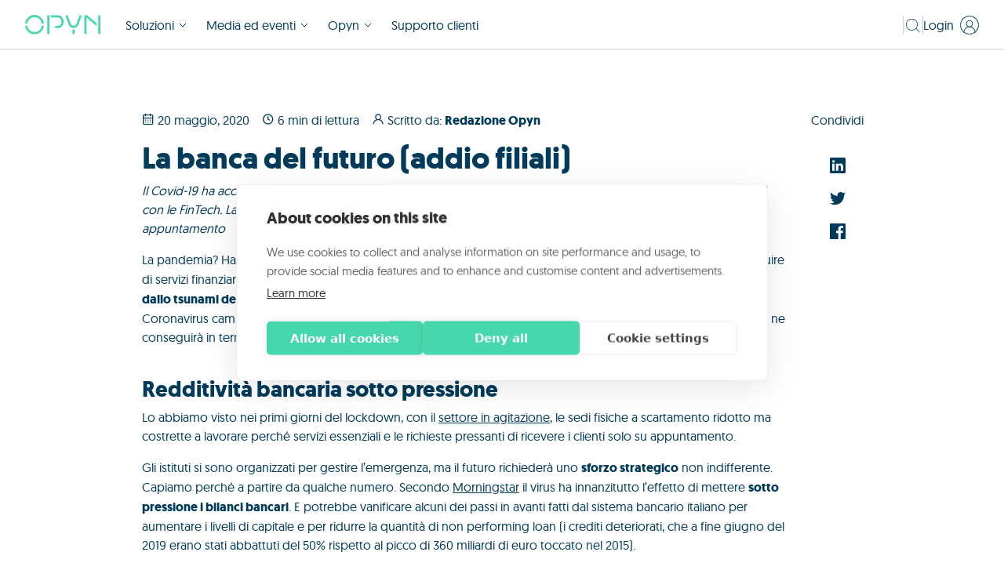

--- FILE ---
content_type: text/html; charset=UTF-8
request_url: https://www.opyn.eu/news/la-banca-del-futuro-addio-filiali
body_size: 13941
content:
<!doctype html><html lang="it"><head>
    <meta charset="utf-8">
    <title>La banca del futuro (addio filiali) | Opyn</title>
    <link rel="shortcut icon" href="https://www.opyn.eu/hubfs/favicon.png">
    <meta name="description" content="Il Covid-19 ha accelerato di 5-7 anni il processo di digitalizzazione delle banche italiane, favorendo le collaborazioni con le FinTech.">
    
    
    
      
    
    
    <!-- chat indigo ai		 -->
		<!--<script defer  type="text/plain" data-consent="necessary" src="https://app.indigo.ai/widget.js?token=b6d49989-88a7-4d52-a235-757cf34d6c45&v=2&autostart=off"></script>-->
    <!-- end chat indigo ai	 -->
    
    <meta name="viewport" content="width=device-width, initial-scale=1">

    
    <meta property="og:description" content="Il Covid-19 ha accelerato di 5-7 anni il processo di digitalizzazione delle banche italiane, favorendo le collaborazioni con le FinTech.">
    <meta property="og:title" content="La banca del futuro (addio filiali) | Opyn">
    <meta name="twitter:description" content="Il Covid-19 ha accelerato di 5-7 anni il processo di digitalizzazione delle banche italiane, favorendo le collaborazioni con le FinTech.">
    <meta name="twitter:title" content="La banca del futuro (addio filiali) | Opyn">

    

    


<script type="application/ld+json">
{
      "@context": "https://schema.org",
      "@type": "NewsArticle",
      "headline": "La banca del futuro (addio filiali)",
      "image": [
        ""
       ],
      "datePublished": "2020-05-20T14:15:17Z",
      "author": [{
          "@type": "Person",
          "name": "Redazione Opyn",
          "url": "https://www.opyn.eu/news/author/redazione-opyn"
        }]
    }
</script>


  <script id="hs-search-input__valid-content-types" type="application/json">
    [
      
        "SITE_PAGE",
      
        "LANDING_PAGE",
      
        "BLOG_POST",
      
        "LISTING_PAGE",
      
        "KNOWLEDGE_ARTICLE",
      
        "HS_CASE_STUDY"
      
    ]
  </script>


    <style>
a.cta_button{-moz-box-sizing:content-box !important;-webkit-box-sizing:content-box !important;box-sizing:content-box !important;vertical-align:middle}.hs-breadcrumb-menu{list-style-type:none;margin:0px 0px 0px 0px;padding:0px 0px 0px 0px}.hs-breadcrumb-menu-item{float:left;padding:10px 0px 10px 10px}.hs-breadcrumb-menu-divider:before{content:'›';padding-left:10px}.hs-featured-image-link{border:0}.hs-featured-image{float:right;margin:0 0 20px 20px;max-width:50%}@media (max-width: 568px){.hs-featured-image{float:none;margin:0;width:100%;max-width:100%}}.hs-screen-reader-text{clip:rect(1px, 1px, 1px, 1px);height:1px;overflow:hidden;position:absolute !important;width:1px}
</style>

<link rel="stylesheet" href="https://www.opyn.eu/hubfs/hub_generated/template_assets/1/139453428611/1764346820701/template_main.min.css">
<link rel="stylesheet" href="https://www.opyn.eu/hubfs/hub_generated/template_assets/1/139472212363/1764346811493/template_opyn-news-post.min.css">
<link rel="stylesheet" href="https://www.opyn.eu/hubfs/hub_generated/template_assets/1/139454334529/1764346814697/template_theme-overrides.min.css">
<link rel="stylesheet" href="https://7052064.fs1.hubspotusercontent-na1.net/hubfs/7052064/hub_generated/module_assets/1/-2712622/1764968109625/module_search_input.min.css">
<link rel="stylesheet" href="https://www.opyn.eu/hubfs/hub_generated/template_assets/1/139453428590/1764346816230/template_app.min.css">

    


    

<meta name="ahrefs-site-verification" content="f7fab31d6241b6eccf9acbb1c4a567a78847ecfbb4f60d5c1e25daa35fabdaf4">

<!-- Google Tag Manager -->
<script>(function(w,d,s,l,i){w[l]=w[l]||[];w[l].push({'gtm.start':
new Date().getTime(),event:'gtm.js'});var f=d.getElementsByTagName(s)[0],
j=d.createElement(s),dl=l!='dataLayer'?'&l='+l:'';j.async=true;j.src=
'https://www.googletagmanager.com/gtm.js?id='+i+dl;f.parentNode.insertBefore(j,f);
})(window,document,'script','dataLayer','GTM-M957H53');</script>
<!-- End Google Tag Manager -->

<!-- Cookiehub -->
<script src="https://cdn.cookiehub.eu/c2/b4fc4a9a.js"></script>
<script type="text/javascript">
document.addEventListener("DOMContentLoaded", function(event) {
var cpm = {};
window.cookiehub.load(cpm);
});
  
</script>
<!-- END Cookiehub -->


<!-- Facebook domain verification -->
<meta name="facebook-domain-verification" content="f3f0cmq066ohdgabbijzszh0zje2u9">
<!-- End Facebook domain verification -->
<link rel="amphtml" href="https://www.opyn.eu/news/la-banca-del-futuro-addio-filiali?hs_amp=true">

<meta property="og:url" content="https://www.opyn.eu/news/la-banca-del-futuro-addio-filiali">
<meta name="twitter:card" content="summary">

<link rel="canonical" href="https://www.opyn.eu/news/la-banca-del-futuro-addio-filiali">

<meta property="og:type" content="article">
<link rel="alternate" type="application/rss+xml" href="https://www.opyn.eu/news/rss.xml">
<meta name="twitter:domain" content="www.opyn.eu">
<script src="//platform.linkedin.com/in.js" type="text/javascript">
    lang: it_IT
</script>

<meta http-equiv="content-language" content="it">






    <link rel="stylesheet" href="https://cdnjs.cloudflare.com/ajax/libs/animate.css/4.1.1/animate.min.css">
  <meta name="generator" content="HubSpot"></head>
  <body>
		
    <div class="body-wrapper   hs-content-id-52205069360 hs-blog-post hs-blog-id-51557281206">
      
        <div data-global-resource-path="opyn-pay-later-theme/templates/partials/o24-header.html"><!-- Begin partial -->


<header class="header1 o24-header" id="navbar_top">
  <div class="container-fluid content-wrapper">
<div class="row-fluid-wrapper">
<div class="row-fluid">
<div class="span12 widget-span widget-type-cell " style="" data-widget-type="cell" data-x="0" data-w="12">

</div><!--end widget-span -->
</div>
</div>
</div>

  <div style="margin-top:-1px;" class="mainsearch">

    
		
    <div id="websiteSearch" class="modulesearch">
			<span class="crossIconDesk crossIconMob close-search-ov">
<svg class="" width="24px" height="24px" viewbox="0 0 24 24" fill="none" xmlns="http://www.w3.org/2000/svg">
<rect x="5.625" y="4.875" width="18.75" height="1.125" rx="0.5625" transform="rotate(45 5.625 4.875)" fill="#003B5C" />
<rect x="4.875" y="18" width="18.75" height="1.125" rx="0.5625" transform="rotate(-45 4.875 18)" fill="#003B5C" />
</svg>

</span> 
      <div id="hs_cos_wrapper_search_input" class="hs_cos_wrapper hs_cos_wrapper_widget hs_cos_wrapper_type_module" style="" data-hs-cos-general-type="widget" data-hs-cos-type="module">




  








<div class="hs-search-field">

    <div class="hs-search-field__bar">
      <form data-hs-do-not-collect="true" action="/hs-search-results">
        
        <input type="text" class="hs-search-field__input" name="term" autocomplete="off" aria-label="Search" placeholder="Cerca">

        
          
            <input type="hidden" name="type" value="SITE_PAGE">
          
        
          
        
          
            <input type="hidden" name="type" value="BLOG_POST">
          
        
          
        
          
        
          
        

        
      </form>
    </div>
    <ul class="hs-search-field__suggestions"></ul>
</div></div>
    </div>
		<div class="dropdown-menu--layer-bg"></div>
    
    <div id="hs_cos_wrapper_complete-header" class="hs_cos_wrapper hs_cos_wrapper_widget hs_cos_wrapper_type_module" style="" data-hs-cos-general-type="widget" data-hs-cos-type="module">







<script src="https://cdnjs.cloudflare.com/ajax/libs/popper.js/1.12.3/umd/popper.min.js" integrity="sha384-vFJXuSJphROIrBnz7yo7oB41mKfc8JzQZiCq4NCceLEaO4IHwicKwpJf9c9IpFgh" crossorigin="anonymous"></script>




































<nav class="o24-navbar navbar navbar-expand-lg navbar-light" id="topbar">
	<div class="container o24-navbar-wrapper">
		
		<div class="mobheader">

			<button class="navbar-toggler skip-nav" type="button" data-toggle="collapse" data-target="#navbarSupportedContent" aria-controls="navbarSupportedContent" aria-expanded="false" aria-label="Toggle navigation">
				<span class="strip-1"></span>
				<span class="strip-2"></span>
				<span class="strip-3"></span>
			</button>

			<a class="navbar-brand" href="https://www.opyn.eu">
				

  
    
  

  
    
    
      
    
    
    <img class="o24-logo--dk" src="https://www.opyn.eu/hubfs/Documenti/Trasparenza/OPYN_LOGO_RGB_GREEN_POS.svg" alt="Opyn Pay Later Logo" loading="default" width="96" height="24" style="max-width: 100%; height: auto;">
  
				

  
    
  

  
    
    
      
    
    
    <img class="o24-logo--mb" src="https://www.opyn.eu/hubfs/Documenti/Trasparenza/OPYN_LOGO_RGB_GREEN_POS.svg" alt="Opyn Pay Later Logo" loading="default" width="96" height="24" style="max-width: 100%; height: auto;">
  
			</a>


			
				<div class="login-btn o24-login-btn--mb" data-toggle="login-toggle-mb-id" data-toggle-type="close-on-click-outside">
<svg class="login-svg" width="24px" height="24px" viewbox="0 0 16 16" fill="none" xmlns="http://www.w3.org/2000/svg">
	<path d="M8.0001 0.0831299C3.629 0.0831299 0.0844727 3.62766 0.0844727 7.99992C0.0844727 12.3722 3.629 15.9167 8.0001 15.9167C12.3712 15.9167 15.9177 12.3722 15.9177 7.99992C15.9177 3.62766 12.3751 0.0831299 8.0001 0.0831299ZM3.67471 13.8722C3.73367 12.7652 4.21504 11.723 5.01962 10.9603C5.8242 10.1977 6.89067 9.77279 7.99925 9.77314C9.10783 9.77349 10.174 10.1991 10.9781 10.9622C11.7822 11.7254 12.2629 12.7679 12.3212 13.8749C11.0678 14.796 9.55294 15.2926 7.9975 15.2921C6.44207 15.2916 4.92749 14.7941 3.67471 13.8722ZM8.0001 9.10383C7.54312 9.10383 7.0964 8.96832 6.71643 8.71443C6.33646 8.46055 6.04031 8.09969 5.86543 7.67749C5.69055 7.25529 5.6448 6.79072 5.73395 6.34252C5.8231 5.89432 6.04316 5.48262 6.3663 5.15948C6.68943 4.83635 7.10113 4.61629 7.54933 4.52713C7.99754 4.43798 8.46211 4.48374 8.88431 4.65862C9.30651 4.8335 9.66736 5.12965 9.92125 5.50961C10.1751 5.88958 10.3106 6.3363 10.3106 6.79328C10.31 7.40589 10.0664 7.99322 9.63322 8.4264C9.20004 8.85958 8.61271 9.10321 8.0001 9.10383ZM13.1564 13.1562C13.0735 13.239 12.9892 13.3195 12.9032 13.3976C12.7688 12.4634 12.3708 11.587 11.7559 10.871C11.1411 10.155 10.3348 9.62909 9.43174 9.355C9.99856 9.03785 10.4442 8.54165 10.6988 7.94412C10.9534 7.34659 11.0026 6.68148 10.8387 6.05298C10.6749 5.42448 10.3071 4.86809 9.79318 4.47096C9.27922 4.07383 8.64805 3.85839 7.99854 3.85839C7.34902 3.85839 6.71785 4.07383 6.2039 4.47096C5.68994 4.86809 5.32222 5.42448 5.15834 6.05298C4.99446 6.68148 5.04368 7.34659 5.29829 7.94412C5.5529 8.54165 5.99851 9.03785 6.56533 9.355C5.66197 9.62742 4.85528 10.1523 4.24031 10.8679C3.62534 11.5835 3.2277 12.46 3.09424 13.3941C3.00934 13.3159 2.92601 13.2365 2.84424 13.1558C1.82451 12.136 1.13008 10.8367 0.848766 9.42226C0.567449 8.0078 0.71188 6.54169 1.26379 5.20931C1.81571 3.87694 2.75031 2.73815 3.94943 1.93694C5.14855 1.13573 6.55833 0.708081 8.00049 0.708081C9.44265 0.708081 10.8524 1.13573 12.0515 1.93694C13.2507 2.73815 14.1853 3.87694 14.7372 5.20931C15.2891 6.54169 15.4335 8.0078 15.1522 9.42226C14.8709 10.8367 14.1765 12.136 13.1567 13.1558L13.1564 13.1562Z" fill="#003B5C" />
</svg>

					<div class="dropdown-menu--layer-bg"></div>
					<ul data-toggle-target="login-toggle-mb-id" class="reserved-area-links--list">
						
						<li class="reserved-link--wrapper login-btn--mb-wrapper">
							
  
  
  
  
  <a class="" href="https://now.opyn.eu/Azimut/signin?referrer=Opyn">
    
							<div class="">
								<span class="">Opyn Now: finanziamenti</span></div>
							
  </a>
						</li>
						
						<li class="reserved-link--wrapper login-btn--mb-wrapper">
							
  
  
  
  
  <a class="" href="https://client.opyn.eu/">
    
							<div class="">
								<span class="">Opyn Now: prestatori</span></div>
							
  </a>
						</li>
						
						<li class="reserved-link--wrapper login-btn--mb-wrapper">
							
  
  
  
  
  <a class="" href="https://paylater.opyn.eu/login">
    
							<div class="">
								<span class="">Opyn Pay Later</span></div>
							
  </a>
						</li>
						
					</ul>
				</div>
				


		</div>

		<div aria-label="Main menu" class="collapse navbar-collapse" id="navbarSupportedContent">
			
			

<ul class="navbar-nav o24-navbar-nav">
	
	
















<li class="nav-item o24-nav-item dropdown o24-menu-first-item-or">

	<a href="javascript:;" class="nav-link o24-nav-link dropdown-toggle" id="navbarDropdown" role="button" data-toggle="dropdown" aria-haspopup="true" aria-expanded="false">
		
		<div class="mega-menu-item--logo-wrapper">


			<img class="mega-menu-item--logo" src="https://www.opyn.eu/hubfs/00_opyn_site_24/site_images/puls/Logo_Puls.svg" width="80" height="28" loading="lazy" alt="Infrastrutture AI-ready">
			Infrastrutture AI-ready
		</div>
		
		

		
<svg class="svg-v-arrow-down-menu dd-arrow" width="12px" height="13px" viewbox="0 0 12 13" fill="none" xmlns="http://www.w3.org/2000/svg">
<path d="M2 5L6 9L10 5" stroke="#003B5C" />
</svg>


	</a>
	<div class="dropdown-menu" aria-labelledby="navbarDropdown">
		
		<a href="https://www.opyn.eu/opyn-puls" class="dropdown-item ">Accelera la transizione digitale </a>
		
		<a href="https://www.opyn.eu/opyn-puls/partnership" class="dropdown-item ">Partnership </a>
		
		<a href="https://www.opyn.eu/opyn-puls/richiedi-info" class="dropdown-item ">Richiedi informazioni </a>
		
	</div>

</li>













<li class="nav-item o24-nav-item dropdown o24-menu-first-item-or">

	<a href="javascript:;" class="nav-link o24-nav-link dropdown-toggle" id="navbarDropdown" role="button" data-toggle="dropdown" aria-haspopup="true" aria-expanded="false">
		
		<div class="mega-menu-item--logo-wrapper">


			<img class="mega-menu-item--logo" src="https://www.opyn.eu/hubfs/00_opyn_site_24/site_images/opyn-pay-later/risorse/paylater.svg" width="110" height="24" loading="lazy" alt="Buy Now Pay Later per il B2B">
			Buy Now Pay Later per il B2B
		</div>
		
		

		
<svg class="svg-v-arrow-down-menu dd-arrow" width="12px" height="13px" viewbox="0 0 12 13" fill="none" xmlns="http://www.w3.org/2000/svg">
<path d="M2 5L6 9L10 5" stroke="#003B5C" />
</svg>


	</a>
	<div class="dropdown-menu" aria-labelledby="navbarDropdown">
		
		<a href="https://www.opyn.eu/opyn-pay-later" class="dropdown-item ">Offri pagamenti flessibili </a>
		
		<a href="https://www.opyn.eu/opyn-pay-later/acquista-ora-paga-dopo" class="dropdown-item ">Acquista ora, paga dopo </a>
		
		<a href="https://www.opyn.eu/opyn-pay-later/case-studies" class="dropdown-item ">Storie di successo </a>
		
		<a href="https://www.opyn.eu/opyn-pay-later/partnership" class="dropdown-item ">Partnership </a>
		
		<a href="https://www.opyn.eu/opyn-pay-later/risorse" class="dropdown-item ">Risorse e download </a>
		
		<a href="https://www.opyn.eu/opyn-pay-later/richiedi-info" class="dropdown-item ">Richiedi informazioni </a>
		
	</div>

</li>













<li class="nav-item o24-nav-item dropdown o24-menu-first-item-or">

	<a href="https://www.opyn.eu/opyn-universe" class="nav-link o24-nav-link dropdown-toggle" id="navbarDropdown" role="button" data-toggle="dropdown" aria-haspopup="true" aria-expanded="false">
		
		<div class="mega-menu-item--logo-wrapper">


			<img class="mega-menu-item--logo" src="https://www.opyn.eu/hubfs/00_opyn_site_24/site_images/opyn-pay-later/risorse/universe.svg" width="120" height="21" loading="lazy" alt="Lending as a Service">
			Lending as a Service
		</div>
		
		

		
<svg class="svg-v-arrow-down-menu dd-arrow" width="12px" height="13px" viewbox="0 0 12 13" fill="none" xmlns="http://www.w3.org/2000/svg">
<path d="M2 5L6 9L10 5" stroke="#003B5C" />
</svg>


	</a>
	<div class="dropdown-menu" aria-labelledby="navbarDropdown">
		
		<a href="https://www.opyn.eu/opyn-universe" class="dropdown-item ">Integra la tecnologia </a>
		
		<a href="https://www.opyn.eu/opyn-universe/risorse" class="dropdown-item ">Risorse e download </a>
		
		<a href="https://www.opyn.eu/opyn-universe/richiedi-info" class="dropdown-item ">Richiedi informazioni </a>
		
	</div>

</li>













<li class="nav-item o24-nav-item dropdown o24-menu-first-item-or">

	<a href="javascript:;" class="nav-link o24-nav-link dropdown-toggle" id="navbarDropdown" role="button" data-toggle="dropdown" aria-haspopup="true" aria-expanded="false">
		
		<div class="mega-menu-item--logo-wrapper">


			<img class="mega-menu-item--logo" src="https://www.opyn.eu/hubfs/00_opyn_site_24/logos/creditAI-1.svg" width="110" height="24" loading="lazy" alt="Intelligenza artificiale per il credito">
			Intelligenza artificiale per il credito
		</div>
		
		

		
<svg class="svg-v-arrow-down-menu dd-arrow" width="12px" height="13px" viewbox="0 0 12 13" fill="none" xmlns="http://www.w3.org/2000/svg">
<path d="M2 5L6 9L10 5" stroke="#003B5C" />
</svg>


	</a>
	<div class="dropdown-menu" aria-labelledby="navbarDropdown">
		
		<a href="https://www.opyn.eu/credit-ai" class="dropdown-item ">Velocizza l'analisi creditizia </a>
		
		<a href="https://www.opyn.eu/credit-ai/risorse" class="dropdown-item ">Risorse e download </a>
		
		<a href="https://www.opyn.eu/credit-ai/richiedi-info" class="dropdown-item ">Richiedi informazioni </a>
		
	</div>

</li>

















<li class="nav-item o24-nav-item dropdown  mega-menu">
	
	<a href="javascript:;" class="nav-link o24-nav-link dropdown-toggle" id="navbarDropdown" role="button" data-toggle="dropdown" aria-haspopup="true" aria-expanded="false">

		
		Soluzioni
		
<svg class="svg-v-arrow-down-menu dd-arrow" width="12px" height="13px" viewbox="0 0 12 13" fill="none" xmlns="http://www.w3.org/2000/svg">
<path d="M2 5L6 9L10 5" stroke="#003B5C" />
</svg>


	</a>
	<div class="dropdown-menu--layer-bg"></div>
	<div class="dropdown-menu" aria-labelledby="navbarDropdown">
		<div class="mega-menu--items">
			
<svg class="svg-dropdown-triangle" width="8px" height="16px" viewbox="0 0 4 8" fill="none" xmlns="http://www.w3.org/2000/svg">
<path d="M4.76995e-08 4L4 4.76995e-08L4 8L4.76995e-08 4Z" fill="#ffffff" />
</svg>



			
			
			

			
			
			
			
			
			
			
			
			
			
			
			<div class="mega-menu-item-wrapper">


				<a class="dropdown-item " href="">
					
					<div class="mega-menu-item--logo-wrapper">


						<img class="mega-menu-item--logo" src="https://www.opyn.eu/hubfs/00_opyn_site_24/site_images/puls/Logo_Puls.svg" width="80" height="28" loading="lazy" alt="Infrastrutture AI-ready">
					</div>
					
					<span>Infrastrutture AI-ready </span>
					
<svg class="svg-full-arrow-right" width="15px" height="12px" viewbox="0 0 15 12" fill="none" xmlns="http://www.w3.org/2000/svg">
<path d="M7.5 10L11.5 6L7.5 2" stroke="#003B5C" />
<path d="M0 6L11 6" stroke="#003B5C" />
</svg>


					
<svg class="svg-v-arrow-menu" width="12px" height="13px" style="transform: rotate(270deg);" viewbox="0 0 12 13" fill="none" xmlns="http://www.w3.org/2000/svg">
<path d="M2 5L6 9L10 5" stroke="#003B5C" />
</svg>


				</a>
				



				


				<a class="nav-link o24-nav-link " href="https://www.opyn.eu/opyn-puls">Accelera la transizione digitale
<svg class="svg-full-arrow-right" width="15px" height="12px" viewbox="0 0 15 12" fill="none" xmlns="http://www.w3.org/2000/svg">
<path d="M7.5 10L11.5 6L7.5 2" stroke="#003B5C" />
<path d="M0 6L11 6" stroke="#003B5C" />
</svg>


<svg class="svg-v-arrow-menu" width="12px" height="13px" style="transform: rotate(270deg);" viewbox="0 0 12 13" fill="none" xmlns="http://www.w3.org/2000/svg">
<path d="M2 5L6 9L10 5" stroke="#003B5C" />
</svg>

</a>
				


				<a class="nav-link o24-nav-link " href="https://www.opyn.eu/opyn-puls/partnership">Partnership
<svg class="svg-full-arrow-right" width="15px" height="12px" viewbox="0 0 15 12" fill="none" xmlns="http://www.w3.org/2000/svg">
<path d="M7.5 10L11.5 6L7.5 2" stroke="#003B5C" />
<path d="M0 6L11 6" stroke="#003B5C" />
</svg>


<svg class="svg-v-arrow-menu" width="12px" height="13px" style="transform: rotate(270deg);" viewbox="0 0 12 13" fill="none" xmlns="http://www.w3.org/2000/svg">
<path d="M2 5L6 9L10 5" stroke="#003B5C" />
</svg>

</a>
				


				<a class="nav-link o24-nav-link " href="https://www.opyn.eu/opyn-puls/richiedi-info">Richiedi informazioni
<svg class="svg-full-arrow-right" width="15px" height="12px" viewbox="0 0 15 12" fill="none" xmlns="http://www.w3.org/2000/svg">
<path d="M7.5 10L11.5 6L7.5 2" stroke="#003B5C" />
<path d="M0 6L11 6" stroke="#003B5C" />
</svg>


<svg class="svg-v-arrow-menu" width="12px" height="13px" style="transform: rotate(270deg);" viewbox="0 0 12 13" fill="none" xmlns="http://www.w3.org/2000/svg">
<path d="M2 5L6 9L10 5" stroke="#003B5C" />
</svg>

</a>
				
			</div>
			
			
			
			

			
			
			
			
			
			
			
			
			
			
			
			<div class="mega-menu-item-wrapper">


				<a class="dropdown-item " href="">
					
					<div class="mega-menu-item--logo-wrapper">


						<img class="mega-menu-item--logo" src="https://www.opyn.eu/hubfs/00_opyn_site_24/site_images/opyn-pay-later/risorse/paylater.svg" width="110" height="24" loading="lazy" alt="Buy Now Pay Later per il B2B">
					</div>
					
					<span>Buy Now Pay Later per il B2B </span>
					
<svg class="svg-full-arrow-right" width="15px" height="12px" viewbox="0 0 15 12" fill="none" xmlns="http://www.w3.org/2000/svg">
<path d="M7.5 10L11.5 6L7.5 2" stroke="#003B5C" />
<path d="M0 6L11 6" stroke="#003B5C" />
</svg>


					
<svg class="svg-v-arrow-menu" width="12px" height="13px" style="transform: rotate(270deg);" viewbox="0 0 12 13" fill="none" xmlns="http://www.w3.org/2000/svg">
<path d="M2 5L6 9L10 5" stroke="#003B5C" />
</svg>


				</a>
				



				


				<a class="nav-link o24-nav-link " href="https://www.opyn.eu/opyn-pay-later">Offri pagamenti flessibili
<svg class="svg-full-arrow-right" width="15px" height="12px" viewbox="0 0 15 12" fill="none" xmlns="http://www.w3.org/2000/svg">
<path d="M7.5 10L11.5 6L7.5 2" stroke="#003B5C" />
<path d="M0 6L11 6" stroke="#003B5C" />
</svg>


<svg class="svg-v-arrow-menu" width="12px" height="13px" style="transform: rotate(270deg);" viewbox="0 0 12 13" fill="none" xmlns="http://www.w3.org/2000/svg">
<path d="M2 5L6 9L10 5" stroke="#003B5C" />
</svg>

</a>
				


				<a class="nav-link o24-nav-link " href="https://www.opyn.eu/opyn-pay-later/acquista-ora-paga-dopo">Acquista ora, paga dopo
<svg class="svg-full-arrow-right" width="15px" height="12px" viewbox="0 0 15 12" fill="none" xmlns="http://www.w3.org/2000/svg">
<path d="M7.5 10L11.5 6L7.5 2" stroke="#003B5C" />
<path d="M0 6L11 6" stroke="#003B5C" />
</svg>


<svg class="svg-v-arrow-menu" width="12px" height="13px" style="transform: rotate(270deg);" viewbox="0 0 12 13" fill="none" xmlns="http://www.w3.org/2000/svg">
<path d="M2 5L6 9L10 5" stroke="#003B5C" />
</svg>

</a>
				


				<a class="nav-link o24-nav-link " href="https://www.opyn.eu/opyn-pay-later/case-studies">Storie di successo
<svg class="svg-full-arrow-right" width="15px" height="12px" viewbox="0 0 15 12" fill="none" xmlns="http://www.w3.org/2000/svg">
<path d="M7.5 10L11.5 6L7.5 2" stroke="#003B5C" />
<path d="M0 6L11 6" stroke="#003B5C" />
</svg>


<svg class="svg-v-arrow-menu" width="12px" height="13px" style="transform: rotate(270deg);" viewbox="0 0 12 13" fill="none" xmlns="http://www.w3.org/2000/svg">
<path d="M2 5L6 9L10 5" stroke="#003B5C" />
</svg>

</a>
				


				<a class="nav-link o24-nav-link " href="https://www.opyn.eu/opyn-pay-later/partnership">Partnership
<svg class="svg-full-arrow-right" width="15px" height="12px" viewbox="0 0 15 12" fill="none" xmlns="http://www.w3.org/2000/svg">
<path d="M7.5 10L11.5 6L7.5 2" stroke="#003B5C" />
<path d="M0 6L11 6" stroke="#003B5C" />
</svg>


<svg class="svg-v-arrow-menu" width="12px" height="13px" style="transform: rotate(270deg);" viewbox="0 0 12 13" fill="none" xmlns="http://www.w3.org/2000/svg">
<path d="M2 5L6 9L10 5" stroke="#003B5C" />
</svg>

</a>
				


				<a class="nav-link o24-nav-link " href="https://www.opyn.eu/opyn-pay-later/risorse">Risorse e download
<svg class="svg-full-arrow-right" width="15px" height="12px" viewbox="0 0 15 12" fill="none" xmlns="http://www.w3.org/2000/svg">
<path d="M7.5 10L11.5 6L7.5 2" stroke="#003B5C" />
<path d="M0 6L11 6" stroke="#003B5C" />
</svg>


<svg class="svg-v-arrow-menu" width="12px" height="13px" style="transform: rotate(270deg);" viewbox="0 0 12 13" fill="none" xmlns="http://www.w3.org/2000/svg">
<path d="M2 5L6 9L10 5" stroke="#003B5C" />
</svg>

</a>
				


				<a class="nav-link o24-nav-link " href="https://www.opyn.eu/opyn-pay-later/richiedi-info">Richiedi informazioni
<svg class="svg-full-arrow-right" width="15px" height="12px" viewbox="0 0 15 12" fill="none" xmlns="http://www.w3.org/2000/svg">
<path d="M7.5 10L11.5 6L7.5 2" stroke="#003B5C" />
<path d="M0 6L11 6" stroke="#003B5C" />
</svg>


<svg class="svg-v-arrow-menu" width="12px" height="13px" style="transform: rotate(270deg);" viewbox="0 0 12 13" fill="none" xmlns="http://www.w3.org/2000/svg">
<path d="M2 5L6 9L10 5" stroke="#003B5C" />
</svg>

</a>
				
			</div>
			
			
			
			

			
			
			
			
			
			
			
			
			
			
			
			<div class="mega-menu-item-wrapper">


				<a class="dropdown-item " href="https://www.opyn.eu/opyn-universe">
					
					<div class="mega-menu-item--logo-wrapper">


						<img class="mega-menu-item--logo" src="https://www.opyn.eu/hubfs/00_opyn_site_24/site_images/opyn-pay-later/risorse/universe.svg" width="120" height="21" loading="lazy" alt="Lending as a Service">
					</div>
					
					<span>Lending as a Service </span>
					
<svg class="svg-full-arrow-right" width="15px" height="12px" viewbox="0 0 15 12" fill="none" xmlns="http://www.w3.org/2000/svg">
<path d="M7.5 10L11.5 6L7.5 2" stroke="#003B5C" />
<path d="M0 6L11 6" stroke="#003B5C" />
</svg>


					
<svg class="svg-v-arrow-menu" width="12px" height="13px" style="transform: rotate(270deg);" viewbox="0 0 12 13" fill="none" xmlns="http://www.w3.org/2000/svg">
<path d="M2 5L6 9L10 5" stroke="#003B5C" />
</svg>


				</a>
				



				


				<a class="nav-link o24-nav-link " href="https://www.opyn.eu/opyn-universe">Integra la tecnologia
<svg class="svg-full-arrow-right" width="15px" height="12px" viewbox="0 0 15 12" fill="none" xmlns="http://www.w3.org/2000/svg">
<path d="M7.5 10L11.5 6L7.5 2" stroke="#003B5C" />
<path d="M0 6L11 6" stroke="#003B5C" />
</svg>


<svg class="svg-v-arrow-menu" width="12px" height="13px" style="transform: rotate(270deg);" viewbox="0 0 12 13" fill="none" xmlns="http://www.w3.org/2000/svg">
<path d="M2 5L6 9L10 5" stroke="#003B5C" />
</svg>

</a>
				


				<a class="nav-link o24-nav-link " href="https://www.opyn.eu/opyn-universe/risorse">Risorse e download
<svg class="svg-full-arrow-right" width="15px" height="12px" viewbox="0 0 15 12" fill="none" xmlns="http://www.w3.org/2000/svg">
<path d="M7.5 10L11.5 6L7.5 2" stroke="#003B5C" />
<path d="M0 6L11 6" stroke="#003B5C" />
</svg>


<svg class="svg-v-arrow-menu" width="12px" height="13px" style="transform: rotate(270deg);" viewbox="0 0 12 13" fill="none" xmlns="http://www.w3.org/2000/svg">
<path d="M2 5L6 9L10 5" stroke="#003B5C" />
</svg>

</a>
				


				<a class="nav-link o24-nav-link " href="https://www.opyn.eu/opyn-universe/richiedi-info">Richiedi informazioni
<svg class="svg-full-arrow-right" width="15px" height="12px" viewbox="0 0 15 12" fill="none" xmlns="http://www.w3.org/2000/svg">
<path d="M7.5 10L11.5 6L7.5 2" stroke="#003B5C" />
<path d="M0 6L11 6" stroke="#003B5C" />
</svg>


<svg class="svg-v-arrow-menu" width="12px" height="13px" style="transform: rotate(270deg);" viewbox="0 0 12 13" fill="none" xmlns="http://www.w3.org/2000/svg">
<path d="M2 5L6 9L10 5" stroke="#003B5C" />
</svg>

</a>
				
			</div>
			
			
			
			

			
			
			
			
			
			
			
			
			
			
			
			<div class="mega-menu-item-wrapper">


				<a class="dropdown-item " href="">
					
					<div class="mega-menu-item--logo-wrapper">


						<img class="mega-menu-item--logo" src="https://www.opyn.eu/hubfs/00_opyn_site_24/logos/creditAI-1.svg" width="110" height="24" loading="lazy" alt="Intelligenza artificiale per il credito">
					</div>
					
					<span>Intelligenza artificiale per il credito </span>
					
<svg class="svg-full-arrow-right" width="15px" height="12px" viewbox="0 0 15 12" fill="none" xmlns="http://www.w3.org/2000/svg">
<path d="M7.5 10L11.5 6L7.5 2" stroke="#003B5C" />
<path d="M0 6L11 6" stroke="#003B5C" />
</svg>


					
<svg class="svg-v-arrow-menu" width="12px" height="13px" style="transform: rotate(270deg);" viewbox="0 0 12 13" fill="none" xmlns="http://www.w3.org/2000/svg">
<path d="M2 5L6 9L10 5" stroke="#003B5C" />
</svg>


				</a>
				



				


				<a class="nav-link o24-nav-link " href="https://www.opyn.eu/credit-ai">Velocizza l'analisi creditizia
<svg class="svg-full-arrow-right" width="15px" height="12px" viewbox="0 0 15 12" fill="none" xmlns="http://www.w3.org/2000/svg">
<path d="M7.5 10L11.5 6L7.5 2" stroke="#003B5C" />
<path d="M0 6L11 6" stroke="#003B5C" />
</svg>


<svg class="svg-v-arrow-menu" width="12px" height="13px" style="transform: rotate(270deg);" viewbox="0 0 12 13" fill="none" xmlns="http://www.w3.org/2000/svg">
<path d="M2 5L6 9L10 5" stroke="#003B5C" />
</svg>

</a>
				


				<a class="nav-link o24-nav-link " href="https://www.opyn.eu/credit-ai/risorse">Risorse e download
<svg class="svg-full-arrow-right" width="15px" height="12px" viewbox="0 0 15 12" fill="none" xmlns="http://www.w3.org/2000/svg">
<path d="M7.5 10L11.5 6L7.5 2" stroke="#003B5C" />
<path d="M0 6L11 6" stroke="#003B5C" />
</svg>


<svg class="svg-v-arrow-menu" width="12px" height="13px" style="transform: rotate(270deg);" viewbox="0 0 12 13" fill="none" xmlns="http://www.w3.org/2000/svg">
<path d="M2 5L6 9L10 5" stroke="#003B5C" />
</svg>

</a>
				


				<a class="nav-link o24-nav-link " href="https://www.opyn.eu/credit-ai/richiedi-info">Richiedi informazioni
<svg class="svg-full-arrow-right" width="15px" height="12px" viewbox="0 0 15 12" fill="none" xmlns="http://www.w3.org/2000/svg">
<path d="M7.5 10L11.5 6L7.5 2" stroke="#003B5C" />
<path d="M0 6L11 6" stroke="#003B5C" />
</svg>


<svg class="svg-v-arrow-menu" width="12px" height="13px" style="transform: rotate(270deg);" viewbox="0 0 12 13" fill="none" xmlns="http://www.w3.org/2000/svg">
<path d="M2 5L6 9L10 5" stroke="#003B5C" />
</svg>

</a>
				
			</div>
			
			

		</div>
	</div>

	
</li>

	
	














<li class="nav-item o24-nav-item dropdown  ">
	
	<a href="javascript:;" class="nav-link o24-nav-link dropdown-toggle" id="navbarDropdown" role="button" data-toggle="dropdown" aria-haspopup="true" aria-expanded="false">

		
		Media ed eventi
		
<svg class="svg-v-arrow-down-menu dd-arrow" width="12px" height="13px" viewbox="0 0 12 13" fill="none" xmlns="http://www.w3.org/2000/svg">
<path d="M2 5L6 9L10 5" stroke="#003B5C" />
</svg>


	</a>
	<div class="dropdown-menu--layer-bg"></div>
	<div class="dropdown-menu" aria-labelledby="navbarDropdown">
		<div class="mega-menu--items">
			
<svg class="svg-dropdown-triangle" width="8px" height="16px" viewbox="0 0 4 8" fill="none" xmlns="http://www.w3.org/2000/svg">
<path d="M4.76995e-08 4L4 4.76995e-08L4 8L4.76995e-08 4Z" fill="#ffffff" />
</svg>



			
			
			

			
			
			
			
			
			
			
			<div class="mega-menu-item-wrapper">


				<a class="dropdown-item " href="https://www.opyn.eu/risorse/blog">
					
					<span>Blog </span>
					
<svg class="svg-full-arrow-right" width="15px" height="12px" viewbox="0 0 15 12" fill="none" xmlns="http://www.w3.org/2000/svg">
<path d="M7.5 10L11.5 6L7.5 2" stroke="#003B5C" />
<path d="M0 6L11 6" stroke="#003B5C" />
</svg>


					
<svg class="svg-v-arrow-menu" width="12px" height="13px" style="transform: rotate(270deg);" viewbox="0 0 12 13" fill="none" xmlns="http://www.w3.org/2000/svg">
<path d="M2 5L6 9L10 5" stroke="#003B5C" />
</svg>


				</a>
				



				
			</div>
			
			
			
			

			
			
			
			
			
			
			
			<div class="mega-menu-item-wrapper">


				<a class="dropdown-item " href="https://www.opyn.eu/news">
					
					<span>News </span>
					
<svg class="svg-full-arrow-right" width="15px" height="12px" viewbox="0 0 15 12" fill="none" xmlns="http://www.w3.org/2000/svg">
<path d="M7.5 10L11.5 6L7.5 2" stroke="#003B5C" />
<path d="M0 6L11 6" stroke="#003B5C" />
</svg>


					
<svg class="svg-v-arrow-menu" width="12px" height="13px" style="transform: rotate(270deg);" viewbox="0 0 12 13" fill="none" xmlns="http://www.w3.org/2000/svg">
<path d="M2 5L6 9L10 5" stroke="#003B5C" />
</svg>


				</a>
				



				
			</div>
			
			
			
			

			
			
			
			
			
			
			
			<div class="mega-menu-item-wrapper">


				<a class="dropdown-item " href="https://www.opyn.eu/eventi">
					
					<span>Eventi </span>
					
<svg class="svg-full-arrow-right" width="15px" height="12px" viewbox="0 0 15 12" fill="none" xmlns="http://www.w3.org/2000/svg">
<path d="M7.5 10L11.5 6L7.5 2" stroke="#003B5C" />
<path d="M0 6L11 6" stroke="#003B5C" />
</svg>


					
<svg class="svg-v-arrow-menu" width="12px" height="13px" style="transform: rotate(270deg);" viewbox="0 0 12 13" fill="none" xmlns="http://www.w3.org/2000/svg">
<path d="M2 5L6 9L10 5" stroke="#003B5C" />
</svg>


				</a>
				



				
			</div>
			
			
			
			

			
			
			
			
			
			
			
			<div class="mega-menu-item-wrapper">


				<a class="dropdown-item " href="https://www.opyn.eu/rassegna-stampa">
					
					<span>Rassegna stampa </span>
					
<svg class="svg-full-arrow-right" width="15px" height="12px" viewbox="0 0 15 12" fill="none" xmlns="http://www.w3.org/2000/svg">
<path d="M7.5 10L11.5 6L7.5 2" stroke="#003B5C" />
<path d="M0 6L11 6" stroke="#003B5C" />
</svg>


					
<svg class="svg-v-arrow-menu" width="12px" height="13px" style="transform: rotate(270deg);" viewbox="0 0 12 13" fill="none" xmlns="http://www.w3.org/2000/svg">
<path d="M2 5L6 9L10 5" stroke="#003B5C" />
</svg>


				</a>
				



				
			</div>
			
			

		</div>
	</div>

	
</li>

	
	














<li class="nav-item o24-nav-item dropdown  ">
	
	<a href="javascript:;" class="nav-link o24-nav-link dropdown-toggle" id="navbarDropdown" role="button" data-toggle="dropdown" aria-haspopup="true" aria-expanded="false">

		
		Opyn
		
<svg class="svg-v-arrow-down-menu dd-arrow" width="12px" height="13px" viewbox="0 0 12 13" fill="none" xmlns="http://www.w3.org/2000/svg">
<path d="M2 5L6 9L10 5" stroke="#003B5C" />
</svg>


	</a>
	<div class="dropdown-menu--layer-bg"></div>
	<div class="dropdown-menu" aria-labelledby="navbarDropdown">
		<div class="mega-menu--items">
			
<svg class="svg-dropdown-triangle" width="8px" height="16px" viewbox="0 0 4 8" fill="none" xmlns="http://www.w3.org/2000/svg">
<path d="M4.76995e-08 4L4 4.76995e-08L4 8L4.76995e-08 4Z" fill="#ffffff" />
</svg>



			
			
			

			
			
			
			
			
			
			
			<div class="mega-menu-item-wrapper">


				<a class="dropdown-item " href="https://www.opyn.eu/chi-siamo">
					
					<span>Chi siamo </span>
					
<svg class="svg-full-arrow-right" width="15px" height="12px" viewbox="0 0 15 12" fill="none" xmlns="http://www.w3.org/2000/svg">
<path d="M7.5 10L11.5 6L7.5 2" stroke="#003B5C" />
<path d="M0 6L11 6" stroke="#003B5C" />
</svg>


					
<svg class="svg-v-arrow-menu" width="12px" height="13px" style="transform: rotate(270deg);" viewbox="0 0 12 13" fill="none" xmlns="http://www.w3.org/2000/svg">
<path d="M2 5L6 9L10 5" stroke="#003B5C" />
</svg>


				</a>
				



				
			</div>
			
			
			
			

			
			
			
			
			
			
			
			<div class="mega-menu-item-wrapper">


				<a class="dropdown-item " href="https://www.opyn.eu/about/i-nostri-valori">
					
					<span>I nostri valori </span>
					
<svg class="svg-full-arrow-right" width="15px" height="12px" viewbox="0 0 15 12" fill="none" xmlns="http://www.w3.org/2000/svg">
<path d="M7.5 10L11.5 6L7.5 2" stroke="#003B5C" />
<path d="M0 6L11 6" stroke="#003B5C" />
</svg>


					
<svg class="svg-v-arrow-menu" width="12px" height="13px" style="transform: rotate(270deg);" viewbox="0 0 12 13" fill="none" xmlns="http://www.w3.org/2000/svg">
<path d="M2 5L6 9L10 5" stroke="#003B5C" />
</svg>


				</a>
				



				
			</div>
			
			
			
			

			
			
			
			
			
			
			
			<div class="mega-menu-item-wrapper">


				<a class="dropdown-item " href="https://www.opyn.eu/lavora-con-noi">
					
					<span>Lavora con noi </span>
					
<svg class="svg-full-arrow-right" width="15px" height="12px" viewbox="0 0 15 12" fill="none" xmlns="http://www.w3.org/2000/svg">
<path d="M7.5 10L11.5 6L7.5 2" stroke="#003B5C" />
<path d="M0 6L11 6" stroke="#003B5C" />
</svg>


					
<svg class="svg-v-arrow-menu" width="12px" height="13px" style="transform: rotate(270deg);" viewbox="0 0 12 13" fill="none" xmlns="http://www.w3.org/2000/svg">
<path d="M2 5L6 9L10 5" stroke="#003B5C" />
</svg>


				</a>
				



				
			</div>
			
			
			
			

			
			
			
			
			
			
			
			<div class="mega-menu-item-wrapper">


				<a class="dropdown-item " href="https://www.opyn.eu/contatti">
					
					<span>Contatti </span>
					
<svg class="svg-full-arrow-right" width="15px" height="12px" viewbox="0 0 15 12" fill="none" xmlns="http://www.w3.org/2000/svg">
<path d="M7.5 10L11.5 6L7.5 2" stroke="#003B5C" />
<path d="M0 6L11 6" stroke="#003B5C" />
</svg>


					
<svg class="svg-v-arrow-menu" width="12px" height="13px" style="transform: rotate(270deg);" viewbox="0 0 12 13" fill="none" xmlns="http://www.w3.org/2000/svg">
<path d="M2 5L6 9L10 5" stroke="#003B5C" />
</svg>


				</a>
				



				
			</div>
			
			

		</div>
	</div>

	
</li>

	
	














<li class="nav-item o24-nav-item  ">
	
	<a class="nav-link o24-nav-link" href="https://www.opyn.eu/supporto-assistenza">Supporto clienti</a>
	
</li>

	
</ul>

			<div class="right-header">
				<div class="language-switcher-wrapper">
					
  
    
    
  
  


				</div>
				<div class="right-header--element-divider"></div>
				
				<div class="o24-search-button">
					<span class="searchIconDesk searchIconMob">
<svg class="" width="24px" height="25px" viewbox="0 0 24 25" fill="none" xmlns="http://www.w3.org/2000/svg">
<path fill-rule="evenodd" clip-rule="evenodd" d="M3.75 11.375C3.75 7.64708 6.77208 4.625 10.5 4.625C14.2279 4.625 17.25 7.64708 17.25 11.375C17.25 15.1029 14.2279 18.125 10.5 18.125C6.77208 18.125 3.75 15.1029 3.75 11.375ZM10.5 3.875C6.35786 3.875 3 7.23286 3 11.375C3 15.5171 6.35786 18.875 10.5 18.875C12.4757 18.875 14.2729 18.1111 15.6125 16.8625L20.148 21.398L20.6783 20.8676L16.1351 16.3244C17.296 15.0038 18 13.2716 18 11.375C18 7.23286 14.6421 3.875 10.5 3.875Z" fill="#003B5C" />
</svg>

</span>
					<span class="crossIconDesk crossIconMob d-none">
<svg class="" width="24px" height="24px" viewbox="0 0 24 24" fill="none" xmlns="http://www.w3.org/2000/svg">
<rect x="5.625" y="4.875" width="18.75" height="1.125" rx="0.5625" transform="rotate(45 5.625 4.875)" fill="#003B5C" />
<rect x="4.875" y="18" width="18.75" height="1.125" rx="0.5625" transform="rotate(-45 4.875 18)" fill="#003B5C" />
</svg>

</span>
				</div>

				
				<div class="right-header--element-divider"></div>
				<div class="login-btn" data-toggle="login-toggle-id" data-toggle-type="close-on-click-outside">
					<span class="o24-login-btn-dk--text">Login</span> 
<svg class="login-svg" width="24px" height="24px" viewbox="0 0 16 16" fill="none" xmlns="http://www.w3.org/2000/svg">
	<path d="M8.0001 0.0831299C3.629 0.0831299 0.0844727 3.62766 0.0844727 7.99992C0.0844727 12.3722 3.629 15.9167 8.0001 15.9167C12.3712 15.9167 15.9177 12.3722 15.9177 7.99992C15.9177 3.62766 12.3751 0.0831299 8.0001 0.0831299ZM3.67471 13.8722C3.73367 12.7652 4.21504 11.723 5.01962 10.9603C5.8242 10.1977 6.89067 9.77279 7.99925 9.77314C9.10783 9.77349 10.174 10.1991 10.9781 10.9622C11.7822 11.7254 12.2629 12.7679 12.3212 13.8749C11.0678 14.796 9.55294 15.2926 7.9975 15.2921C6.44207 15.2916 4.92749 14.7941 3.67471 13.8722ZM8.0001 9.10383C7.54312 9.10383 7.0964 8.96832 6.71643 8.71443C6.33646 8.46055 6.04031 8.09969 5.86543 7.67749C5.69055 7.25529 5.6448 6.79072 5.73395 6.34252C5.8231 5.89432 6.04316 5.48262 6.3663 5.15948C6.68943 4.83635 7.10113 4.61629 7.54933 4.52713C7.99754 4.43798 8.46211 4.48374 8.88431 4.65862C9.30651 4.8335 9.66736 5.12965 9.92125 5.50961C10.1751 5.88958 10.3106 6.3363 10.3106 6.79328C10.31 7.40589 10.0664 7.99322 9.63322 8.4264C9.20004 8.85958 8.61271 9.10321 8.0001 9.10383ZM13.1564 13.1562C13.0735 13.239 12.9892 13.3195 12.9032 13.3976C12.7688 12.4634 12.3708 11.587 11.7559 10.871C11.1411 10.155 10.3348 9.62909 9.43174 9.355C9.99856 9.03785 10.4442 8.54165 10.6988 7.94412C10.9534 7.34659 11.0026 6.68148 10.8387 6.05298C10.6749 5.42448 10.3071 4.86809 9.79318 4.47096C9.27922 4.07383 8.64805 3.85839 7.99854 3.85839C7.34902 3.85839 6.71785 4.07383 6.2039 4.47096C5.68994 4.86809 5.32222 5.42448 5.15834 6.05298C4.99446 6.68148 5.04368 7.34659 5.29829 7.94412C5.5529 8.54165 5.99851 9.03785 6.56533 9.355C5.66197 9.62742 4.85528 10.1523 4.24031 10.8679C3.62534 11.5835 3.2277 12.46 3.09424 13.3941C3.00934 13.3159 2.92601 13.2365 2.84424 13.1558C1.82451 12.136 1.13008 10.8367 0.848766 9.42226C0.567449 8.0078 0.71188 6.54169 1.26379 5.20931C1.81571 3.87694 2.75031 2.73815 3.94943 1.93694C5.14855 1.13573 6.55833 0.708081 8.00049 0.708081C9.44265 0.708081 10.8524 1.13573 12.0515 1.93694C13.2507 2.73815 14.1853 3.87694 14.7372 5.20931C15.2891 6.54169 15.4335 8.0078 15.1522 9.42226C14.8709 10.8367 14.1765 12.136 13.1567 13.1558L13.1564 13.1562Z" fill="#003B5C" />
</svg>

					<div class="dropdown-menu--layer-bg"></div>
					<ul data-toggle-target="login-toggle-id" class="reserved-area-links--list">
						
						<li class="reserved-link--wrapper">
							
  
  
  
  
  <a class="" href="https://now.opyn.eu/Azimut/signin?referrer=Opyn">
    
							<div class="">
								<span class="">Opyn Now: finanziamenti</span></div>
							
  </a>
						</li>
						
						<li class="reserved-link--wrapper">
							
  
  
  
  
  <a class="" href="https://client.opyn.eu/">
    
							<div class="">
								<span class="">Opyn Now: prestatori</span></div>
							
  </a>
						</li>
						
						<li class="reserved-link--wrapper">
							
  
  
  
  
  <a class="" href="https://paylater.opyn.eu/login">
    
							<div class="">
								<span class="">Opyn Pay Later</span></div>
							
  </a>
						</li>
						
					</ul>
				</div>
				
			</div>
		</div>



	</div>
</nav>
<script>

  setTimeout(function(){

    
    $('.searchIconDesk').click(function(){
      //console.log("searchIconDesk pressed");

      $(".searchIconDesk").addClass("d-none");
      $(".searchIconDesk").removeClass("d-md-block");

      $(".crossIconDesk").addClass("d-md-block");
      $(".crossIconDesk").removeClass("d-none");

      showSearchField();

    });
  
    
    $('.crossIconDesk').click(function(){
      //console.log("crossIconDesk pressed");

      $(".searchIconDesk").addClass("d-md-block");
      $(".searchIconDesk").removeClass("d-none");

      $(".crossIconDesk").addClass("d-none");
      $(".crossIconDesk").removeClass("d-md-block");

      hideSearchField();
      
    });

    
    $('.searchIconMob').click(function(){
      //console.log("searchIconMob pressed");

      $(".searchIconMob").addClass("d-none");
      $(".searchIconMob").removeClass("d-block");
      

      $(".crossIconMob").addClass("d-block");
      $(".crossIconMob").removeClass("d-none");

      showSearchField();

    });
  
    
    $('.crossIconMob').click(function(){
      //console.log("crossIconMob pressed");

      $(".searchIconMob").addClass("d-block");
      $(".searchIconMob").removeClass("d-none");

      $(".crossIconMob").addClass("d-none");
      $(".crossIconMob").removeClass("d-block");

      hideSearchField();
    });
  
  }, 1500);

  function showSearchField() {
    //console.log("showSearchField pressed");

    $('.modulesearch').addClass('active');

    
    $(".hs-search-field__input").focus();

    
    $(".hs-search-field__input").attr("placeholder", "Ricerca");

    
    $(".hs-search-field__input").val("");
    
    
    $(".hs-search-field__suggestions").empty();
    $("div").removeClass("hs-search-field--open");
  }
  
  function hideSearchField() {
   //console.log("hideSearchField pressed");

    
    $(".hs-search-field__input").focus();

    
    $("input.hs-search-field__input:text").val("");
    $(".hs-search-field__suggestions").empty();
    $("div").removeClass("hs-search-field--open");

    $('.modulesearch').removeClass('active');

  }

</script>
<div class="header-spacer"></div></div>
    
  </div>

  <div class="container-fluid content-wrapper">
<div class="row-fluid-wrapper">
<div class="row-fluid">
<div class="span12 widget-span widget-type-cell " style="" data-widget-type="cell" data-x="0" data-w="12">

</div><!--end widget-span -->
</div>
</div>
</div>
  
</header>

<!-- End partial -->
<style>
  
	
	.modulesearch.active + .dropdown-menu--layer-bg {
    background: rgb(0 0 0 / 50%);
    bottom: 0;
    height: calc(100% - 63px);
    left: 0;
    position: fixed;
    width: 100vw;
    z-index: 11;
}
	
	.modulesearch.active + .dropdown-menu--layer-bg + .hs_cos_wrapper .crossIconDesk.crossIconMob {
		transform: scale(1.5);
    background: #f8f8f8;
    border-radius: 4px;
    display: flex;
		position: relative;
		z-index: 99999;
	}
	

  .modulesearch.active {
    opacity: 1;
    z-index: 222;
    visibility: visible;
  }
  
  .modulesearch {
    position: absolute;
    left: 50%;
    transform: translateX(-50%);
    z-index: 9999;
    background: #fff;
    width: 100%;
    top: 82px;
    max-width: 700px;
    opacity: 0;
    visibility: hidden;
    z-index: 0;
		    padding: 16px;
    border-radius: 16px;
  }

  .header1.fixed1 .modulesearch{
    position: fixed;
    z-index: 12;
    width: 100%;
    left: 50%;
    transform: translateX(-50%);
    top: 10px;
  }

  @media (max-width: 991px) {

    .modulesearch {
      left: 0;
      transform: none;
      z-index: 9999;
      width: 100%;
      max-width: 100%;
      top: 0;
    }
    .mainsearch  .hs-search-field__input{
      height: 56px;
      line-height: 56px;
      font-size: 16px;
      padding-right: 45px;
    }
		
		.modulesearch.active + .dropdown-menu--layer-bg + .hs_cos_wrapper .crossIconDesk.crossIconMob {
		    top: 32px;
    right: 32px;
		position: fixed;
	}

  }
  
  @media screen and (max-width: 1199px) and (min-width: 992px) {
    .modulesearch.active {
      max-width: 610px;
    }
  }
  
  
  .mainsearch  .hs-search-field--open .hs-search-field__suggestions {
    border: none;
    background: #f8f8f8;
/*     box-shadow: 0px 4px 4px rgb(0 0 0 / 25%); */
    border-radius: 16px;
    padding: 16px;
  }
  .mainsearch .hs-search-field__suggestions li a{
    color:#003B5C;

  }
  .mainsearch .hs-search-field__suggestions li {
    margin-bottom: 12px;
  }
  .mainsearch  .hs-search-field__suggestions a:hover,.mainsearch .hs-search-field__suggestions a:focus {
    background-color: transparent;
    outline: 0;
    color:#003B5C;
  }
  .mainsearch  .hs-search-field__input{
    border:none;
  }

  .mainsearch  .hs-search-field__input:focus{
    border: none;
  }
  
  .systems-page--search-results {
    margin: 80px 215px;
    padding: 0px;
  }

  @media(max-width: 1024px){
    .systems-page--search-results {
      margin: 30px;
    }
  }

  @media(max-width: 767px){
   .systems-page--search-results {
      margin: 16px;
    }
  }

</style></div>
      

      
  

  


  <main id="main-content" class="body-container-wrapper o24-news-post--override">
    
    
    <div class="content-wrapper">
      <div class="container c-margin" style="margin-bottom: 126px; ">

        <div class="row justify-content-center">
          <div class="col-xl-9 col-lg-10 col-md-12">

            <div class="blog-post__body">

              <div class="row" style="margin-left: 0px; ">
                <p> <i class="icon-calendar-alt"></i> 20 maggio, 2020 </p>
                <p style="margin-left: 16px; "> <i class="icon-clock"></i> 6 min di lettura</p>
                
                <p class="author-name" style="margin-left: 16px; "> <i class="icon-user"></i> Scritto da: 
                  <a href="https://www.opyn.eu/news/author/redazione-opyn">
                    <strong>Redazione Opyn</strong>
                  </a>
                </p>
              </div>

              
              
              <h1 class="h2"><span id="hs_cos_wrapper_name" class="hs_cos_wrapper hs_cos_wrapper_meta_field hs_cos_wrapper_type_text" style="" data-hs-cos-general-type="meta_field" data-hs-cos-type="text">La banca del futuro (addio filiali)</span></h1>
              

              
              <div class="social-horizontal">
                <p>Condividi</p>
                <div class="social-inside">
                  
                    <a href="http://www.linkedin.com/shareArticle?mini=true&amp;url=https://www.opyn.eu/news/la-banca-del-futuro-addio-filiali" target="_blank" rel="noopener"> <img src="https://www.opyn.eu/hubfs/OPYN/Opyn%20Icons/UI%20Icon/linkedin-blue-filled.svg" alt=""> </a>
                  
                
                  
                    <a href="https://twitter.com/intent/tweet?text=I+found+this+interesting+blog+post&amp;url=https://www.opyn.eu/news/la-banca-del-futuro-addio-filiali" target="_blank" rel="noopener"> <img src="https://www.opyn.eu/hubfs/OPYN/Opyn%20Icons/UI%20Icon/twitter-blue-filled.svg" alt=""> </a>
                  

                  
                    <a href="http://www.facebook.com/share.php?u=https://www.opyn.eu/news/la-banca-del-futuro-addio-filiali" target="_blank" rel="noopener"> <img src="https://www.opyn.eu/hubfs/OPYN/Opyn%20Icons/UI%20Icon/facebook-blue-filled.svg" alt=""> </a>
                  

                  
                  
                    
                </div>
              </div>

              
              

              
              <div class="post-body-content">
                <span id="hs_cos_wrapper_post_body" class="hs_cos_wrapper hs_cos_wrapper_meta_field hs_cos_wrapper_type_rich_text" style="" data-hs-cos-general-type="meta_field" data-hs-cos-type="rich_text"><p><em>Il Covid-19 ha accelerato di 5-7 anni il processo di digitalizzazione delle banche italiane, favorendo le collaborazioni con le FinTech. La banca diventa una data company e la filiale un oggetto post digitale, dove si riceve su appuntamento</em></p>
<p>La pandemia? Ha spazzato via dalla sera alla mattina il <strong>concetto di filiale bancaria</strong>. L’idea di un luogo fisico dove fruire di servizi finanziari, pur con la massima dotazione di strumenti digitali all’avanguardia, è stata ampiamente <strong>superata dallo tsunami dell’emergenza sanitaria</strong> che impone distanziamento sociale e sanificazione degli ambienti. Il Coronavirus cambia le nostre abitudini di vita e i nostri business: anche la finanza ne è travolta con tutto quello che ne conseguirà in termini di nuove organizzazioni e modalità di lavoro inedite.</p>
<!--more-->
<h2><strong>Redditività bancaria sotto pressione</strong></h2>
<p>Lo abbiamo visto nei primi giorni del lockdown, con il <a href="https://www.affaritaliani.it/economia/covid-19-da-intesa-a-unicredit-e-da-banco-a-mps-strategie-in-filiale-661351.html" target="_blank" rel="noreferrer noopener" aria-label=" (opens in a new tab)">settore in agitazione</a>, le sedi fisiche a scartamento ridotto ma costrette a lavorare perché servizi essenziali e le richieste pressanti di ricevere i clienti solo su appuntamento.</p>
<p>Gli istituti si sono organizzati per gestire l’emergenza, ma il futuro richiederà uno <strong>sforzo strategico</strong> non indifferente. Capiamo perché a partire da qualche numero. Secondo <a href="https://www.morningstar.it/it/news/200645/italia-quale-impatto-del-covid-19-sulle-banche.aspx" target="_blank" rel="noreferrer noopener" aria-label=" (opens in a new tab)">Morningstar</a> il virus ha innanzitutto l’effetto di mettere <strong>sotto pressione i bilanci bancari</strong>. E potrebbe vanificare alcuni dei passi in avanti fatti dal sistema bancario italiano per aumentare i livelli di capitale e per ridurre la quantità di non performing loan (i crediti deteriorati, che&nbsp;a fine giugno del 2019 erano stati abbattuti del 50% rispetto al picco di 360 miliardi di euro toccato nel 2015).</p>
<h2><strong>Boom dei servizi digitali</strong></h2>
<p>Quel che è certo è che la <strong>digitalizzazione dei servizi</strong> non potrà essere più rimandata dalle banche che vorranno restare nell’arena competitiva. Nel mondo, un cliente bancario su quattro pianifica di usare meno le filiali anche dopo la crisi di smettere del tutto di visitarle<strong>.&nbsp;</strong>Lo rileva la prima edizione dell’indagine “<em>Retail Banking in the New Reality</em>”, condotta su 5mila consumatori del retail banking in 15 Paesi da&nbsp;Boston Consulting Group<strong>.&nbsp;Gli italiani sono stati tra i più attivi</strong> su online e mobile banking: secondi solo ai cittadini di Singapore (con il 51% degli intervistati) sono i consumatori che più hanno intensificato il proprio rapporto con la banca di riferimento sul canale online, mentre il 54% – dopo Singapore e Hong Kong – ha aumentato l’uso del mobile. Il 27%, sopra la media globale, prevede poi di ridurre o cessare la frequentazione della filiale anche a crisi terminata.&nbsp;Il 58% dei clienti bancari italiani si è dichiarato pronto ad aprire un conto attraverso online banking o mobile nel caso in cui la filiale non fosse accessibile.&nbsp;</p>
<p>Insomma, il lockdown imposto per fronteggiare la pandemia da Coronavirus ha incentivato la <strong>trasformazione del modo in cui i consumatori interagiscono con le loro banche</strong>.</p>
<h2><strong>Come cambia il rapporto con i clienti</strong></h2>
<p>Entrambe queste dinamiche vanno gestite dimostrando reale <strong>vicinanza ai clienti</strong>. Lo spiega <a href="https://assets.kpmg/content/dam/kpmg/it/pdf/2020/04/COVID19-Impatti-settore-bancario-KPMG.pdf" target="_blank" rel="noreferrer noopener" aria-label=" (opens in a new tab)">Kpmg</a> nella sua <strong>guida alla nuova banca</strong> (che ci suggerisce anche come potrà trasformarsi l’istituzione tradizionale nel medio termine): è necessario massimizzare&nbsp;azioni di <strong>Corporate Social Responsibility</strong> e gestire la <strong>Customer Experience</strong> dei clienti. La capacità delle banche di adottare un approccio forward looking e di <strong>indirizzare famiglie e imprenditori sulle giuste strategie</strong> di uscita dalla crisi, costituirà il vero ruolo ‘sociale’ che il sistema finanziario dovrà assumere. La gestione della Customer Experience sarà l’altro grande tema su cui lavorare: affrontare un cliente che sta vedendo il valore dei propri investimenti scendere in modo consistente richiede un <strong>approccio professionale, ma anche fortemente empatico</strong>.&nbsp;Chi in questa fase riuscirà a gestire con efficacia il rapporto, si garantirà un livello di fidelizzazione di lungo periodo e una maggior fiducia.</p>
<p>Anche i clienti abituati a operare in filiale sono stati migrati forzatamente sul canale digitale remoto con un salto in avanti – che hanno dovuto fare in molti casi anche le banche – di 5-7 anni in tre settimane.&nbsp;La <strong>migrazione su digitale</strong> potrebbe passare <strong>da fase contingenziale ad abitudine</strong>, con un impatto positivo alla digitalizzazione del sistema Paese, secondo Kpmg, e dando impulso agli investimenti nel digitale anche per gli operatori che storicamente sono sempre stati legati a un rapporto incentrato sulla filiale.&nbsp;</p>
<p>Le <strong>collaborazioni con le FinTech</strong>, con la loro verticalizzazione su specifici servizi/esigenze, sono <strong>destinate a esplodere</strong>. Il Covid-19 ha messo in luce il gap nel modello distributivo delle banche e&nbsp;renderà molte di esse ancora più inclini ad accelerare il percorso di trasformazione digitale mediante partnership e collaborazioni proprio con le FinTech.</p>
<h2><strong>Come sarà la filiale del futuro</strong></h2>
<p>La filiale tradizionale, con ogni probabilità non esisterà più. Il che significherà che si dovranno immaginare <strong>nuovi modelli</strong> per continuare a servire quelle generazioni di clienti che non possono prescindere dall’approccio fisico ma che sono anche le più vulnerabili alla virulenza del virus.&nbsp;</p>
<p>Sarà necessario <strong>ridefinire&nbsp;le logiche degli spazi lavorativi</strong> e prevedere ampie disponibilità di dotazioni di presidi di sicurezza sia nella fase emergenziale sia per quella successiva. Sarà necessario gestire&nbsp;punti di contatto con la clientela retail sul territorio, dotando queste sedi di&nbsp;adeguati presidi di contenimento, per separare fisicamente operatore di sportello e clientela.</p>
<p><strong>Robotica e intelligenza artificiale</strong> applicate a processi critici consentirebbe un più agevole presidio in caso di mancanza del personale, così come la più rapida migrazione verso sistemi e infrastrutture cloud possono supportare picchi di smart working ogni volta che si rendano necessari.&nbsp;Già oggi, nei Paesi più avanti nella curva pandemica come la Cina, è aumentato l’uso di Whatsapp nella relazione col cliente e la firma digitale è la soluzione prevalentemente usata per la conclusione dei contratti, seguita dal cartaceo con scambio di documenti via scanner. App, wealth management platform, roboadvisory, strumenti di maching learning e di goals based planning costituiranno sempre più la consuetudine nell’offerta dei servizi bancari.</p>
<p>Con <strong>miglioramenti di efficienza anche nella consulenza</strong>: secondo Fidelity, le nuove tecnologie consentono ai consulenti digitali di gestire maggiori asset nell’ordine del 40% e portafoglio con una dimensione media superiore del 42%, aumentando del 22% la quantità di prodotti o servizi&nbsp;collocati per cliente.&nbsp;La banca diventa una data company e la filiale una boutique post digitale. Fino all’ipotesi – che vale per tutti i luoghi di lavoro fisici, non solo quelli finanziari – di rendere estensivo&nbsp;l’utilizzo di materiali additivati con nanotecnologie che li rendono autopulenti o filtranti. Sembra fantascienza ma è più vicina di quanto avremmo pensato solo a inizio anno.</p></span>
              </div>
              

            </div>

            
            

            
              <div class="mt-4 mb-4 blog-post__body">
                <p> TAGS: </p>
                <div class="row" style="margin-left: 0px; margin-right: 0px;">
                  
                  
                    

                    
                      
                    

                    <a href="/news?tagfilter=Tecnologia" class="badge-custom-tag">
                      Tecnologia
                    </a>                    
                  
                </div>
              </div>
            

            
            <div style="margin-top: 56px">
              

              <span id="hs_cos_wrapper_blog-related-posts" class="hs_cos_wrapper hs_cos_wrapper_widget hs_cos_wrapper_type_module" style="" data-hs-cos-general-type="widget" data-hs-cos-type="module"><!-- custom widget definition not found (portalId: null, path: null, moduleId: null) --></span>

            </div>

          </div>

          
          <div class="p-0 col-xl-1 col-lg-2">
            <div id="social-bar" class="text-center social-vertical">
              <p>Condividi</p>
              <div class="social-inside">
                
                  <a href="http://www.linkedin.com/shareArticle?mini=true&amp;url=https://www.opyn.eu/news/la-banca-del-futuro-addio-filiali" target="_blank" rel="noopener"> <img src="https://www.opyn.eu/hubfs/OPYN/Opyn%20Icons/UI%20Icon/linkedin-blue-filled.svg" alt=""> </a>
                
              
                
                  <a href="https://twitter.com/intent/tweet?text=I+found+this+interesting+blog+post&amp;url=https://www.opyn.eu/news/la-banca-del-futuro-addio-filiali" target="_blank" rel="noopener"> <img src="https://www.opyn.eu/hubfs/OPYN/Opyn%20Icons/UI%20Icon/twitter-blue-filled.svg" alt=""> </a>
                

                
                  <a href="http://www.facebook.com/share.php?u=https://www.opyn.eu/news/la-banca-del-futuro-addio-filiali" target="_blank" rel="noopener"> <img src="https://www.opyn.eu/hubfs/OPYN/Opyn%20Icons/UI%20Icon/facebook-blue-filled.svg" alt=""> </a>
                

                

                  

              </div>
            </div>
          </div>

        </div>

      </div>
    </div>
  

  </main>


      
        <div data-global-resource-path="opyn-pay-later-theme/templates/partials/o24-footer.html"><footer>

  <div id="hs_cos_wrapper_complete-footer" class="hs_cos_wrapper hs_cos_wrapper_widget hs_cos_wrapper_type_module" style="" data-hs-cos-general-type="widget" data-hs-cos-type="module">





<footer id="o24-footer" class="footer1 o24-footer">
	<div class="container o24-footer--container">
		<div class="row">

			
			<div class="col-md-3">
				<div class="flogo-block">
					<div class="footer-logo">
						<a href="https://www.opyn.eu"> <img src="https://www.opyn.eu/hubfs/OPYN_TO-GET-THERE_LOGO_RGB_WHITE_NEG.svg" class="img-fluid" alt="OPYN_TO-GET-THERE_LOGO_RGB_WHITE_NEG"> </a>
					</div>
					<div class="media align-items-center">
						<img src="https://www.opyn.eu/hubfs/OPYN/Opyn%20Icons/UI%20Icon/location-pin-alt.svg" class="mr-2" alt="location-pin-alt">
						<div class="media-body">
							<a href="https://www.google.com/maps/dir/45.5671808,9.0832896/Via+Privata+Antonio+Grumello,+6,+Milano,+MI/@45.5138635,9.0684694,12z/data=!3m1!4b1!4m9!4m8!1m1!4e1!1m5!1m1!1s0x4786c3e05fcfecd7:0x5d7a82780ed79646!2m2!1d9.1599412!2d45.4581367?entry=ttu&amp;g_ep=EgoyMDI1MTEwNC4xIKXMDSoASAFQAw%3D%3D" class="text-white">
								<p><span>Strada Privata A. Grumello, 6</span></p>
<p><span>20144 Milano</span></p>
							</a>
						</div>
					</div>
					<div class="media">
						<img src="" class="mr-2" alt="">
						<div class="media-body">
							<a href="mailto:" class="email">
								
							</a>
						</div>
					</div>
				</div>
			</div>

			
			<div class="col-md-9">
				<div class="o24-row-links--wrapper">
					
					

					<div class="o24-row-links">

						
						
						<div class="footer-block">
							<p class="mobile-acc">
								
								Opyn Puls
								

								
								<span class="d-block d-md-none acc-icon collapsed" data-target="#f11" aria-controls="f11" data-toggle="collapse" aria-expanded="false">
									<img src="https://www.opyn.eu/hubfs/raw_assets/public/opyn-pay-later-theme/images/angle-down.svg" alt="angle-down">


								</span>
								
							</p>
							
							<div class="collapse" id="f11">
								<ul>
									
									<li><a href="https://www.opyn.eu/opyn-puls"> Accelera la transizione digitale </a></li>
									
									<li><a href="https://www.opyn.eu/opyn-puls/partnership"> Partnership </a></li>
									
									<li><a href="https://www.opyn.eu/opyn-puls/richiedi-info"> Richiedi informazioni </a></li>
									
								</ul>
							</div>
							
						</div>
						
						<div class="footer-block">
							<p class="mobile-acc">
								
								Opyn Pay Later
								

								
								<span class="d-block d-md-none acc-icon collapsed" data-target="#f12" aria-controls="f12" data-toggle="collapse" aria-expanded="false">
									<img src="https://www.opyn.eu/hubfs/raw_assets/public/opyn-pay-later-theme/images/angle-down.svg" alt="angle-down">


								</span>
								
							</p>
							
							<div class="collapse" id="f12">
								<ul>
									
									<li><a href="https://www.opyn.eu/opyn-pay-later"> Offri pagamenti flessibili </a></li>
									
									<li><a href="https://www.opyn.eu/opyn-pay-later/acquista-ora-paga-dopo"> Acquista ora, paga dopo </a></li>
									
									<li><a href="https://www.opyn.eu/opyn-pay-later/case-studies"> Storie di successo </a></li>
									
									<li><a href="https://www.opyn.eu/opyn-pay-later/partnership"> Partnership </a></li>
									
									<li><a href="https://www.opyn.eu/opyn-pay-later/risorse"> Risorse e download </a></li>
									
									<li><a href="https://www.opyn.eu/opyn-pay-later/richiedi-info"> Richiedi informazioni </a></li>
									
								</ul>
							</div>
							
						</div>
						
						<div class="footer-block">
							<p class="mobile-acc">
								
								Opyn Universe
								

								
								<span class="d-block d-md-none acc-icon collapsed" data-target="#f13" aria-controls="f13" data-toggle="collapse" aria-expanded="false">
									<img src="https://www.opyn.eu/hubfs/raw_assets/public/opyn-pay-later-theme/images/angle-down.svg" alt="angle-down">


								</span>
								
							</p>
							
							<div class="collapse" id="f13">
								<ul>
									
									<li><a href="https://www.opyn.eu/opyn-universe"> Integra la tecnologia </a></li>
									
									<li><a href="https://www.opyn.eu/opyn-universe/risorse"> Risorse e download </a></li>
									
									<li><a href="https://www.opyn.eu/opyn-universe/richiedi-info"> Richiedi informazioni </a></li>
									
								</ul>
							</div>
							
						</div>
						

					</div>
					
					

					<div class="o24-row-links">

						
						
						<div class="footer-block">
							<p class="mobile-acc">
								
								Opyn Credit AI
								

								
								<span class="d-block d-md-none acc-icon collapsed" data-target="#f21" aria-controls="f21" data-toggle="collapse" aria-expanded="false">
									<img src="https://www.opyn.eu/hubfs/raw_assets/public/opyn-pay-later-theme/images/angle-down.svg" alt="angle-down">


								</span>
								
							</p>
							
							<div class="collapse" id="f21">
								<ul>
									
									<li><a href="https://www.opyn.eu/en/credit-ai"> Velocizza la valutazione creditizia </a></li>
									
									<li><a href="https://www.opyn.eu/credit-ai/risorse"> Risorse e download </a></li>
									
									<li><a href="https://www.opyn.eu/credit-ai/richiedi-info"> Richiedi informazioni </a></li>
									
								</ul>
							</div>
							
						</div>
						
						<div class="footer-block">
							<p class="mobile-acc">
								
								Opyn
								

								
								<span class="d-block d-md-none acc-icon collapsed" data-target="#f22" aria-controls="f22" data-toggle="collapse" aria-expanded="false">
									<img src="https://www.opyn.eu/hubfs/raw_assets/public/opyn-pay-later-theme/images/angle-down.svg" alt="angle-down">


								</span>
								
							</p>
							
							<div class="collapse" id="f22">
								<ul>
									
									<li><a href="https://www.opyn.eu/chi-siamo"> Chi siamo </a></li>
									
									<li><a href="https://www.opyn.eu/about/i-nostri-valori"> I nostri valori </a></li>
									
									<li><a href="https://www.opyn.eu/lavora-con-noi"> Lavora con noi </a></li>
									
									<li><a href="https://www.opyn.eu/contatti"> Contatti </a></li>
									
									<li><a href="https://www.opyn.eu/supporto-assistenza"> Supporto e domande frequenti </a></li>
									
								</ul>
							</div>
							
						</div>
						
						<div class="footer-block">
							<p class="mobile-acc">
								
								Media ed Eventi
								

								
								<span class="d-block d-md-none acc-icon collapsed" data-target="#f23" aria-controls="f23" data-toggle="collapse" aria-expanded="false">
									<img src="https://www.opyn.eu/hubfs/raw_assets/public/opyn-pay-later-theme/images/angle-down.svg" alt="angle-down">


								</span>
								
							</p>
							
							<div class="collapse" id="f23">
								<ul>
									
									<li><a href="https://www.opyn.eu/risorse/blog"> Blog </a></li>
									
									<li><a href="https://www.opyn.eu/news"> News </a></li>
									
									<li><a href="https://www.opyn.eu/eventi"> Eventi </a></li>
									
									<li><a href="https://www.opyn.eu/rassegna-stampa"> Rassegna stampa </a></li>
									
								</ul>
							</div>
							
						</div>
						

					</div>
					
				</div>
			</div>
			

		</div>
	</div>

	
	<div class="copyright">
		<div class="container">
			<div class="row align-items-center">
				<div class="copyright-links col-xl-8 col-lg-9 col-md-8">
					<p></p><div><span>© 2025 OPYN · <a href="//www-opyn-eu.sandbox.hs-sites.com/privacy-policy" rel="nofollow noopener">Privacy Policy </a>·&nbsp;<a href="//www-opyn-eu.sandbox.hs-sites.com/cookie-policy" rel="noopener nofollow">Cookie&nbsp;Policy</a> ·&nbsp;<a href="//www-opyn-eu.sandbox.hs-sites.com/sicurezza" rel="noopener nofollow">Sicurezza</a><a href="https://www.opyn.eu/acf" rel="noopener"></a></span></div><p></p>
				</div>
				<div class="text-center col-xl-4 col-lg-3 col-md-4 text-md-right">
					<ul class="list-inline social-list">

						
						<li class="list-inline-item">
							<a href="https://it.linkedin.com/company/opyn-eu" rel="nofollow" target="_blank   title=" linkedin"> <img class="social-logo" src="https://www.opyn.eu/hubfs/site2023_opyn_pay_later/asset/Linkedin%20logo%20white.png" alt="Linkedin logo white"> </a>
						</li>
						
						<li class="list-inline-item">
							<a href="https://www.instagram.com/opyn.eu/" rel="nofollow" target=" _self" title="Instagram"> <img class="social-logo" src="https://www.opyn.eu/hubfs/00_opyn_site_24/logos/instagram.png" alt="instagram"> </a>
						</li>
						
						<li class="list-inline-item">
							<a href="https://www.facebook.com/Opyn.eu?locale=it_IT" rel="nofollow" target=" _self" title="Facebook"> <img class="social-logo" src="https://www.opyn.eu/hubfs/00_opyn_site_24/logos/facebook.png" alt="facebook"> </a>
						</li>
						

					</ul>
				</div>
			</div>
		</div>
	</div>

	
	<div class="footer-bottom">
		<div class="container">
			<p></p><p><span>Opyn Spa (P.IVA07956480961) Società Capogruppo</span><br><span>ART Srl (P.IVA 09815380960)</span><br><span>Mo.Net Srl (P.IVA 09045400968)</span></p><p></p>
		</div>
	</div>

</footer>

<script>

	setTimeout(function(){
		$( document ).ready(function() {
			$('.copyright-links a').attr('rel','nofollow');
		});

	}, 1000);

</script></div>
	

	
	
  

</footer></div>
      
    </div>
    
    
    
    
    
    
    
    
<!-- HubSpot performance collection script -->
<script defer src="/hs/hsstatic/content-cwv-embed/static-1.1293/embed.js"></script>
<script>
var hsVars = hsVars || {}; hsVars['language'] = 'it';
</script>

<script src="/hs/hsstatic/cos-i18n/static-1.53/bundles/project.js"></script>
<script src="https://www.opyn.eu/hubfs/hub_generated/template_assets/1/139454334501/1764346812571/template_jquery.min.js"></script>
<script src="https://www.opyn.eu/hubfs/hub_generated/template_assets/1/139454334504/1764346811547/template_popper.min.js"></script>
<script src="https://www.opyn.eu/hubfs/hub_generated/template_assets/1/139454334499/1764346811505/template_bootstrap.min.js"></script>
<script src="https://www.opyn.eu/hubfs/hub_generated/template_assets/1/139454334562/1764346812538/template_main.min.js"></script>
<script src="https://www.opyn.eu/hubfs/hub_generated/template_assets/1/139453428604/1764346815894/template_slick.min.js"></script>
<script src="https://www.opyn.eu/hubfs/hub_generated/template_assets/1/139472212342/1764346817254/template_app.min.js"></script>
<script src="https://7052064.fs1.hubspotusercontent-na1.net/hubfs/7052064/hub_generated/module_assets/1/-2712622/1764968109625/module_search_input.min.js"></script>
<script src="https://www.opyn.eu/hubfs/hub_generated/module_assets/1/150674747478/1744259381237/module_o24-header-menu.min.js"></script>


<!-- Start of HubSpot Analytics Code -->
<script type="text/javascript">
var _hsq = _hsq || [];
_hsq.push(["setContentType", "blog-post"]);
_hsq.push(["setCanonicalUrl", "https:\/\/www.opyn.eu\/news\/la-banca-del-futuro-addio-filiali"]);
_hsq.push(["setPageId", "52205069360"]);
_hsq.push(["setContentMetadata", {
    "contentPageId": 52205069360,
    "legacyPageId": "52205069360",
    "contentFolderId": null,
    "contentGroupId": 51557281206,
    "abTestId": null,
    "languageVariantId": 52205069360,
    "languageCode": "it",
    
    
}]);
</script>

<script type="text/javascript" id="hs-script-loader" async defer src="/hs/scriptloader/19582346.js"></script>
<!-- End of HubSpot Analytics Code -->


<script type="text/javascript">
var hsVars = {
    render_id: "d7765673-50f8-4e57-8d78-71b1a94c032f",
    ticks: 1765101142453,
    page_id: 52205069360,
    
    content_group_id: 51557281206,
    portal_id: 19582346,
    app_hs_base_url: "https://app.hubspot.com",
    cp_hs_base_url: "https://cp.hubspot.com",
    language: "it",
    analytics_page_type: "blog-post",
    scp_content_type: "",
    
    analytics_page_id: "52205069360",
    category_id: 3,
    folder_id: 0,
    is_hubspot_user: false
}
</script>


<script defer src="/hs/hsstatic/HubspotToolsMenu/static-1.563/js/index.js"></script>



<!-- Google Tag Manager (noscript) -->
<noscript><iframe src="https://www.googletagmanager.com/ns.html?id=GTM-M957H53" height="0" width="0" style="display:none;visibility:hidden"></iframe></noscript>
<!-- End Google Tag Manager (noscript) -->

<script type="text/javascript">
  // document.getElementById("launcher").style.marginRight = "80px";
  window.zESettings = {
    webWidget: {
      zIndex: 16000161,
      offset: {
        horizontal: '80px',
        vertical: '-5px',
        mobile: {
          horizontal:'70px',
          vertical:'-3px'
        }
      }
    }
  };
</script>


<div id="fb-root"></div>
  <script>(function(d, s, id) {
  var js, fjs = d.getElementsByTagName(s)[0];
  if (d.getElementById(id)) return;
  js = d.createElement(s); js.id = id;
  js.src = "//connect.facebook.net/it_IT/sdk.js#xfbml=1&version=v3.0";
  fjs.parentNode.insertBefore(js, fjs);
 }(document, 'script', 'facebook-jssdk'));</script> <script>!function(d,s,id){var js,fjs=d.getElementsByTagName(s)[0];if(!d.getElementById(id)){js=d.createElement(s);js.id=id;js.src="https://platform.twitter.com/widgets.js";fjs.parentNode.insertBefore(js,fjs);}}(document,"script","twitter-wjs");</script>
 


  
</body></html>

--- FILE ---
content_type: text/css
request_url: https://www.opyn.eu/hubfs/hub_generated/template_assets/1/139453428611/1764346820701/template_main.min.css
body_size: 71776
content:
/* Theme base styles */

/* Tools
Any animations, or functions used throughout the project.
Note: _macros.css needs to be imported into each stylesheet where macros are used and not included here
*/

/* Generic
This is where reset, normalize & box-sizing styles go.
*/

*, *:before, *:after {
  box-sizing: border-box;
}
/*! normalize.css v8.0.1 | MIT License | github.com/necolas/normalize.css */

/* Document
   ========================================================================== */

/**
 * 1. Correct the line height in all browsers.
 * 2. Prevent adjustments of font size after orientation changes in iOS.
 */

html {
  line-height: 1.15; /* 1 */
  -webkit-text-size-adjust: 100%; /* 2 */
}

/* Sections
   ========================================================================== */

/**
 * Remove the margin in all browsers.
 */

body {
  margin: 0;
}

/**
 * Render the `main` element consistently in IE.
 */

main {
  display: block;
}

/**
 * Correct the font size and margin on `h1` elements within `section` and
 * `article` contexts in Chrome, Firefox, and Safari.
 */

h1 {
  font-size: 2em;
  margin: 0.67em 0;
}

/* Grouping content
   ========================================================================== */

/**
 * 1. Add the correct box sizing in Firefox.
 * 2. Show the overflow in Edge and IE.
 */

hr {
  box-sizing: content-box; /* 1 */
  height: 0; /* 1 */
  overflow: visible; /* 2 */
}

/**
 * 1. Correct the inheritance and scaling of font size in all browsers.
 * 2. Correct the odd `em` font sizing in all browsers.
 */

pre {
  font-family: monospace, monospace; /* 1 */
  font-size: 1em; /* 2 */
}

/* Text-level semantics
   ========================================================================== */

/**
 * Remove the gray background on active links in IE 10.
 */

a {
  background-color: transparent;
}

/**
 * 1. Remove the bottom border in Chrome 57-
 * 2. Add the correct text decoration in Chrome, Edge, IE, Opera, and Safari.
 */

abbr[title] {
  border-bottom: none; /* 1 */
  text-decoration: underline; /* 2 */
  text-decoration: underline dotted; /* 2 */
}

/**
 * Add the correct font weight in Chrome, Edge, and Safari.
 */

b,
strong {
  font-weight: bolder;
}

/**
 * 1. Correct the inheritance and scaling of font size in all browsers.
 * 2. Correct the odd `em` font sizing in all browsers.
 */

code,
kbd,
samp {
  font-family: monospace, monospace; /* 1 */
  font-size: 1em; /* 2 */
}

/**
 * Add the correct font size in all browsers.
 */

small {
  font-size: 80%;
}

/**
 * Prevent `sub` and `sup` elements from affecting the line height in
 * all browsers.
 */

sub,
sup {
  font-size: 75%;
  line-height: 0;
  position: relative;
  vertical-align: baseline;
}

sub {
  bottom: -0.25em;
}

sup {
  top: -0.5em;
}

/* Embedded content
   ========================================================================== */

/**
 * Remove the border on images inside links in IE 10.
 */

img {
  border-style: none;
}

/* Forms
   ========================================================================== */

/**
 * 1. Change the font styles in all browsers.
 * 2. Remove the margin in Firefox and Safari.
 */

button,
input,
optgroup,
select,
textarea {
  font-family: inherit; /* 1 */
  font-size: 100%; /* 1 */
  line-height: 1.15; /* 1 */
  margin: 0; /* 2 */
}

/**
 * Show the overflow in IE.
 * 1. Show the overflow in Edge.
 */

button,
input { /* 1 */
  overflow: visible;
}

/**
 * Remove the inheritance of text transform in Edge, Firefox, and IE.
 * 1. Remove the inheritance of text transform in Firefox.
 */

button,
select { /* 1 */
  text-transform: none;
}

/**
 * Correct the inability to style clickable types in iOS and Safari.
 */

button,
[type="button"],
[type="reset"],
[type="submit"] {
  -webkit-appearance: button;
}

/**
 * Remove the inner border and padding in Firefox.
 */

button::-moz-focus-inner,
[type="button"]::-moz-focus-inner,
[type="reset"]::-moz-focus-inner,
[type="submit"]::-moz-focus-inner {
  border-style: none;
  padding: 0;
}

/**
 * Restore the focus styles unset by the previous rule.
 */

button:-moz-focusring,
[type="button"]:-moz-focusring,
[type="reset"]:-moz-focusring,
[type="submit"]:-moz-focusring {
  outline: 1px dotted ButtonText;
}

/**
 * Correct the padding in Firefox.
 */

fieldset {
  padding: 0.35em 0.75em 0.625em;
}

/**
 * 1. Correct the text wrapping in Edge and IE.
 * 2. Correct the color inheritance from `fieldset` elements in IE.
 * 3. Remove the padding so developers are not caught out when they zero out
 *    `fieldset` elements in all browsers.
 */

legend {
  box-sizing: border-box; /* 1 */
  color: inherit; /* 2 */
  display: table; /* 1 */
  max-width: 100%; /* 1 */
  padding: 0; /* 3 */
  white-space: normal; /* 1 */
}

/**
 * Add the correct vertical alignment in Chrome, Firefox, and Opera.
 */

progress {
  vertical-align: baseline;
}

/**
 * Remove the default vertical scrollbar in IE 10+.
 */

textarea {
  overflow: auto;
}

/**
 * 1. Add the correct box sizing in IE 10.
 * 2. Remove the padding in IE 10.
 */

[type="checkbox"],
[type="radio"] {
  box-sizing: border-box; /* 1 */
  padding: 0; /* 2 */
}

/**
 * Correct the cursor style of increment and decrement buttons in Chrome.
 */

[type="number"]::-webkit-inner-spin-button,
[type="number"]::-webkit-outer-spin-button {
  height: auto;
}

/**
 * 1. Correct the odd appearance in Chrome and Safari.
 * 2. Correct the outline style in Safari.
 */

[type="search"] {
  -webkit-appearance: textfield; /* 1 */
  outline-offset: -2px; /* 2 */
}

/**
 * Remove the inner padding in Chrome and Safari on macOS.
 */

[type="search"]::-webkit-search-decoration {
  -webkit-appearance: none;
}

/**
 * 1. Correct the inability to style clickable types in iOS and Safari.
 * 2. Change font properties to `inherit` in Safari.
 */

::-webkit-file-upload-button {
  -webkit-appearance: button; /* 1 */
  font: inherit; /* 2 */
}

/* Interactive
   ========================================================================== */

/*
 * Add the correct display in Edge, IE 10+, and Firefox.
 */

details {
  display: block;
}

/*
 * Add the correct display in all browsers.
 */

summary {
  display: list-item;
}

/* Misc
   ========================================================================== */

/**
 * Add the correct display in IE 10+.
 */

template {
  display: none;
}

/**
 * Add the correct display in IE 10.
 */

[hidden] {
  display: none;
}

/* Objects
Non-cosmetic design patterns including grid and layout classes)
*/

/* Responsive Grid */

.row-fluid {
    width: 100%;
    *zoom: 1;
}

.row-fluid:before, .row-fluid:after {
    display: table;
    content: "";
}

.row-fluid:after {
    clear: both;
}

.row-fluid [class*="span"] {
    display: block;
    float: left;
    width: 100%;
    min-height: 1px;
    margin-left: 2.127659574%;
    *margin-left: 2.0744680846382977%;
    -webkit-box-sizing: border-box;
    -moz-box-sizing: border-box;
    -ms-box-sizing: border-box;
    box-sizing: border-box;
}

.row-fluid [class*="span"]:first-child {
    margin-left: 0;
}

.row-fluid .span12 {
    width: 99.99999998999999%;
    *width: 99.94680850063828%;
}

.row-fluid .span11 {
    width: 91.489361693%;
    *width: 91.4361702036383%;
}

.row-fluid .span10 {
    width: 82.97872339599999%;
    *width: 82.92553190663828%;
}

.row-fluid .span9 {
    width: 74.468085099%;
    *width: 74.4148936096383%;
}

.row-fluid .span8 {
    width: 65.95744680199999%;
    *width: 65.90425531263828%;
}

.row-fluid .span7 {
    width: 57.446808505%;
    *width: 57.3936170156383%;
}

.row-fluid .span6 {
    width: 48.93617020799999%;
    *width: 48.88297871863829%;
}

.row-fluid .span5 {
    width: 40.425531911%;
    *width: 40.3723404216383%;
}

.row-fluid .span4 {
    width: 31.914893614%;
    *width: 31.8617021246383%;
}

.row-fluid .span3 {
    width: 23.404255317%;
    *width: 23.3510638276383%;
}

.row-fluid .span2 {
    width: 14.89361702%;
    *width: 14.8404255306383%;
}

.row-fluid .span1 {
    width: 6.382978723%;
    *width: 6.329787233638298%;
}

.container-fluid {
    *zoom: 1;
}

.container-fluid:before, .container-fluid:after {
    display: table;
    content: "";
}

.container-fluid:after {
    clear: both;
}

@media (max-width: 767px) {
    .row-fluid {
        width: 100%;
    }

    .row-fluid [class*="span"] {
        display: block;
        float: none;
        width: auto;
        margin-left: 0;
    }
}

@media (min-width: 768px) and (max-width: 1139px) {
    .row-fluid {
        width: 100%;
        *zoom: 1;
    }

    .row-fluid:before, .row-fluid:after {
        display: table;
        content: "";
    }

    .row-fluid:after {
        clear: both;
    }

    .row-fluid [class*="span"] {
        display: block;
        float: left;
        width: 100%;
        min-height: 1px;
        margin-left: 2.762430939%;
        *margin-left: 2.709239449638298%;
        -webkit-box-sizing: border-box;
        -moz-box-sizing: border-box;
        -ms-box-sizing: border-box;
        box-sizing: border-box;
    }

    .row-fluid [class*="span"]:first-child {
        margin-left: 0;
    }

    .row-fluid .span12 {
        width: 99.999999993%;
        *width: 99.9468085036383%;
    }

    .row-fluid .span11 {
        width: 91.436464082%;
        *width: 91.38327259263829%;
    }

    .row-fluid .span10 {
        width: 82.87292817100001%;
        *width: 82.8197366816383%;
    }

    .row-fluid .span9 {
        width: 74.30939226%;
        *width: 74.25620077063829%;
    }

    .row-fluid .span8 {
        width: 65.74585634900001%;
        *width: 65.6926648596383%;
    }

    .row-fluid .span7 {
        width: 57.182320438000005%;
        *width: 57.129128948638304%;
    }

    .row-fluid .span6 {
        width: 48.618784527%;
        *width: 48.5655930376383%;
    }

    .row-fluid .span5 {
        width: 40.055248616%;
        *width: 40.0020571266383%;
    }

    .row-fluid .span4 {
        width: 31.491712705%;
        *width: 31.4385212156383%;
    }

    .row-fluid .span3 {
        width: 22.928176794%;
        *width: 22.874985304638297%;
    }

    .row-fluid .span2 {
        width: 14.364640883%;
        *width: 14.311449393638298%;
    }

    .row-fluid .span1 {
        width: 5.801104972%;
        *width: 5.747913482638298%;
    }
}

@media (min-width: 1280px) {
    .row-fluid {
        width: 100%;
        *zoom: 1;
    }

    .row-fluid:before, .row-fluid:after {
        display: table;
        content: "";
    }

    .row-fluid:after {
        clear: both;
    }

    .row-fluid [class*="span"] {
        display: block;
        float: left;
        width: 100%;
        min-height: 1px;
        margin-left: 2.564102564%;
        *margin-left: 2.510911074638298%;
        -webkit-box-sizing: border-box;
        -moz-box-sizing: border-box;
        -ms-box-sizing: border-box;
        box-sizing: border-box;
    }

    .row-fluid [class*="span"]:first-child {
        margin-left: 0;
    }

    .row-fluid .span12 {
        width: 100%;
        *width: 99.94680851063829%;
    }

    .row-fluid .span11 {
        width: 91.45299145300001%;
        *width: 91.3997999636383%;
    }

    .row-fluid .span10 {
        width: 82.905982906%;
        *width: 82.8527914166383%;
    }

    .row-fluid .span9 {
        width: 74.358974359%;
        *width: 74.30578286963829%;
    }

    .row-fluid .span8 {
        width: 65.81196581200001%;
        *width: 65.7587743226383%;
    }

    .row-fluid .span7 {
        width: 57.264957265%;
        *width: 57.2117657756383%;
    }

    .row-fluid .span6 {
        width: 48.717948718%;
        *width: 48.6647572286383%;
    }

    .row-fluid .span5 {
        width: 40.170940171000005%;
        *width: 40.117748681638304%;
    }

    .row-fluid .span4 {
        width: 31.623931624%;
        *width: 31.5707401346383%;
    }

    .row-fluid .span3 {
        width: 23.076923077%;
        *width: 23.0237315876383%;
    }

    .row-fluid .span2 {
        width: 14.529914530000001%;
        *width: 14.4767230406383%;
    }

    .row-fluid .span1 {
        width: 5.982905983%;
        *width: 5.929714493638298%;
    }
}

/* Clearfix */

.clearfix {
    *zoom: 1;
}

.clearfix:before, .clearfix:after {
    display: table;
    content: "";
}

.clearfix:after {
    clear: both;
}

/* Visibilty Classes */

.hide {
    display: none;
}

.show {
    display: block;
}

.invisible {
    visibility: hidden;
}

.hidden {
    display: none;
    visibility: hidden;
}

/* Responsive Visibilty Classes */

.visible-phone {
    display: none !important;
}

.visible-tablet {
    display: none !important;
}

.hidden-desktop {
    display: none !important;
}

@media (max-width: 767px) {
    .visible-phone {
        display: inherit !important;
    }

    .hidden-phone {
        display: none !important;
    }

    .hidden-desktop {
        display: inherit !important;
    }

    .visible-desktop {
        display: none !important;
    }
}

@media (min-width: 768px) and (max-width: 1139px) {
    .visible-tablet {
        display: inherit !important;
    }

    .hidden-tablet {
        display: none !important;
    }

    .hidden-desktop {
        display: inherit !important;
    }

    .visible-desktop {
        display: none !important ;
    }
}
.content-wrapper {
  margin: 0 auto;
  padding: 0;
}

@media screen and (min-width: 1380px) {
  .content-wrapper {
    padding: 0;
  }
}

.dnd-section > .row-fluid {
  margin: 0 auto;
}

.dnd-section .dnd-column {
  padding: 0;
}

@media (max-width: 767px) {
  .dnd-section .dnd-column {
    padding: 0;
  }
}

/* Elements
Base HMTL elements are styled in this section (<body<, <h1>, <a>, <p>, <button> etc.)
*/

body {
  line-height: 1.4;
  word-break: break-word;
}

html[lang^="ja"] body,
html[lang^="zh"] body,
html[lang^="ko"] body {
  line-break: strict;
  word-break: break-all;
}

/* Paragraphs */

p {
  font-size: 1rem;
  margin: 0 0 1.4rem;
}

/* Anchors */

a {
  cursor: pointer;
  text-decoration: none;
}

a:hover,
a:focus {
  text-decoration: none;
}

/* Headings */

h1,
h2,
h3,
h4,
h5,
h6 {
  margin: 0 0 1.4rem;
}

/* Lists */

ul,
ol {
  margin: 0 0 1.4rem;
}

ul ul,
ol ul,
ul ol,
ol ol {
  margin: 0;
}

ul.no-list {
  list-style: none;
}

/* Code blocks */

pre {
  overflow: auto;
}

code {
  vertical-align: bottom;
}

/* Blockquotes */

blockquote {
  border-left: 2px solid;
  margin: 0 0 1.4rem;
  padding-left: 15px;
}

/* Horizontal rules */

hr {
  background-color: #CCC;
  border: none;
  color: #CCC;
  height: 1px;
}

/* Image alt text */

img {
  font-size: 14px;
  word-break: normal;
}
button,
.button {
  cursor: pointer;
  display: inline-block;
  font-size: 0.92rem;
  text-align: center;
  transition: all 0.15s linear;
  white-space: normal;
}

button:disabled,
.button:disabled {
  background-color: #D0D0D0;
  border-color: #D0D0D0;
  color: #E6E6E6;
}

button:hover,
button:focus,
.button:hover,
.button:focus {
  text-decoration: none;
}

button:active,
.button:active {
  text-decoration: none;
/* 	color: unset; */
}

/* CTA OPYN 2024 ----------------------------------------------------------------- */
div.o24-cta-green__arrow,
div.o24-cta-blue__arrow,
div.o24-cta-white__arrow,
div.o24-cta-green,
div.o24-cta-black,
div.o24-cta-black_transparent, 
div.o24-cta-blue_transparent {
    padding: 0;
	position: relative;
}


div.o24-cta-green__arrow:hover a,
div.o24-cta-blue__arrow:hover a,
div.o24-cta-white__arrow:hover a,
div.o24-cta-green:hover a,
div.o24-cta-black:hover a,
div.o24-cta-black_transparent:hover a, 
div.o24-cta-blue_transparent:hover a {
	text-decoration: none;
}

svg.v-download {
	margin-left: 4px;
}


/* CTA GREEN ARROW------------------------------------- */
div.o24-cta-green__arrow:active {
	color: #003b5c !important;
}


.o24-cta-green__arrow a {
  padding: 12px 16px 12px 24px;
	color: #003b5c !important;
	font-weight: 700;
}

.o24-cta-green__arrow {
	display: flex;
    
    justify-content: center;
    align-items: center;
    gap: 10px;
    background-color: #47D7AC;
/*     max-width: fit-content; */
    border-radius: 250px;
    color: #003b5c;
    font-size: 14px;
    font-style: normal;
	font-weight: 600;
    line-height: 140%;
	border: none;
}
div.o24-cta-green__arrow:hover,
div.o24-cta-green__arrow:active,
div.o24-cta-green__arrow:focus {
    background: #64ffd1;
}

/* .o24-cta-green__arrow::after {
content: url('https://19582346.fs1.hubspotusercontent-na1.net/hubfs/19582346/site2023_opyn_pay_later/site_image/arrow-right-black.png');
    position: absolute;
    display: block;
    right: 16px;
} */

svg.svg--o24-cta-green__arrow * {
    fill:  #35302F;
}

.o24-cta-green__arrow.ovtb {
	color: #35302F !important;
}

div.o24-cta-green__arrow.ovtb:active {
	color: #35302F !important;
}

.o24-cta-green__arrow.ovtb a {
	color: #35302F !important;
}



/* END CTA GREEN ARROW------------------------------------- */

/* CTA BLUE ARROW------------------------------------- */
.o24-cta-blue__arrow a {
  padding: 12px 16px 12px 24px;
	color: #ffffff;
	font-weight: 700;
}

.o24-cta-blue__arrow {
	display: flex;
    
    justify-content: center;
    align-items: center;
    gap: 10px;
    background-color: #003B5C;
/*     max-width: fit-content; */
    border-radius: 250px;
    font-size: 14px;
    font-style: normal;
	font-weight: 600;
    line-height: 140%;
	border: none;
}
div.o24-cta-blue__arrow:hover {
    background: #47d7ac;
}

div.o24-cta-blue__arrow:hover a {
	color: #ffffff;
}

svg.svg--o24-cta-blue__arrow * {
    fill: #ffffff;
}

/* .o24-cta-blue__arrow::after {
content: url('https://19582346.fs1.hubspotusercontent-na1.net/hubfs/19582346/site2023_opyn_pay_later/site_image/arrow-right-white.png');
    position: absolute;
    display: block;
    right: 16px;
} */

/* END CTA BLUE ARROW------------------------------------- */


/* CTA GREEN ------------------------------------ */
.o24-cta-green a {
    color: #003b5c;
	padding: 12px 24px;
	font-weight: 700;
}



.o24-cta-green {
	display: flex;
    justify-content: center;
    align-items: center;
    gap: 10px;
    background-color: #47D7AC;
/*     max-width: fit-content; */
    border-radius: 250px;
    color: #003b5c;
    font-size: 14px;
    font-style: normal;
	font-weight: 600;
    line-height: 140%;
	border: none;
}
div.o24-cta-green:hover {
    background: #64ffd1;
}

svg.svg--o24-cta-green {
    display: none;
}

.o24-cta-green.ovtb {
	color: #35302F !important;
}

.o24-cta-green.ovtb a {
	color: #35302F !important;
}

/* END CTA GREEN ------------------------------------ */

/* CTA WHITE ARROW------------------------------------- */
.o24-cta-white__arrow a {
  padding: 12px 16px 12px 24px;
	color: #003B5C;
	font-weight: 700;
}

.o24-cta-white__arrow {
	display: flex;
    
    justify-content: center;
    align-items: center;
    gap: 10px;
    background-color: #ffffff;
/*     max-width: fit-content; */
    border-radius: 250px;
    color: #35302F;
    font-size: 14px;
    font-style: normal;
	font-weight: 600;
    line-height: 140%;
	border: none;
}
div.o24-cta-white__arrow:hover {
    background: #ffffff;
}

/* .o24-cta-blue__white::after {
content: url('https://19582346.fs1.hubspotusercontent-na1.net/hubfs/19582346/site2023_opyn_pay_later/site_image/arrow-right-white.png');
    position: absolute;
    display: block;
    right: 16px;
} */

svg.svg--o24-cta-white__arrow * {
    fill: #35302F;
}

/* END CTA WHITE ARROW------------------------------------- */

/* CTA BLACK ------------------------------------ */

.o24-cta-black {
	display: flex;
    
    justify-content: center;
    align-items: center;
    gap: 10px;
    background-color: #35302F;
/*     max-width: fit-content; */
    border-radius: 250px;
    color: #47D7AC;
    font-size: 14px;
    font-style: normal;
    line-height: 140%;
	border: none;
}

.o24-cta-black:hover,
.o24-cta-black:active,
.o24-cta-black:focus {
	background-color: #514948;
}

.o24-cta-black a {
	color: #47D7AC;
	font-weight: 700;
	padding: 12px 16px 12px 24px;
}

div.o24-cta-black:hover a,
div.o24-cta-black:focus a {
	color: #47D7AC !important;
}

div.o24-cta-black a:hover,
div.o24-cta-black a:focus,
div.o24-cta-black a:active {
	color: #47D7AC;
}

svg.svg--o24-cta-black * {
    fill: #ffffff;
}



/* END CTA BLACK ------------------------------------ */

/* CTA BLACK TRASPARENT ------------------------------------ */
div.o24-cta-black_transparent:active {
	color: #35302F !important;
}


.o24-cta-black_transparent a {
  padding: 12px 16px 12px 24px;
	color: #35302F !important;
	font-weight: 700;
}

.o24-cta-black_transparent {
	display: flex;
    border: 1px solid #35302F;
    justify-content: center;
    align-items: center;
    gap: 10px;
    background-color: transparent;
    border-radius: 250px;
    color: #35302F;
    font-size: 14px;
    font-style: normal;
	font-weight: 600;
    line-height: 140%;
}
div.o24-cta-black_transparent:hover,
div.o24-cta-black_transparent:active,
div.o24-cta-black_transparent:focus {
    background: transparent;
}



svg.o24-cta-black_transparent * {
    fill:  #35302F;
}

/* END CTA BLACK TRASPARENT ------------------------------------ */


/* CTA BLUE TRASPARENT ------------------------------------ */
div.o24-cta-blue_transparent:active {
	color: #003b5c !important;
}


.o24-cta-blue_transparent a {
  padding: 12px 16px 12px 24px;
	color: #003b5c !important;
	font-weight: 700;
}

.o24-cta-blue_transparent {
	display: flex;
    border: 1px solid #003b5c;
    justify-content: center;
    align-items: center;
    gap: 10px;
    background-color: transparent;
    border-radius: 250px;
    color: #003b5c;
    font-size: 14px;
    font-style: normal;
	font-weight: 600;
    line-height: 140%;
}
div.o24-cta-blue_transparent:hover,
div.o24-cta-blue_transparent:active,
div.o24-cta-blue_transparent:focus {
    background: transparent;
}



svg.o24-cta-blue_transparent * {
    fill:  #35302F;
}



/* END CTA BLUE TRASPARENT ------------------------------------ */

/* END CTA OPYN 2024 ----------------------------------------------------------------- */
/* Form fields */

.hs-form-field {
  margin-bottom: 1.4rem;
}

/* Labels */

form label {
  display: block;
  font-size: 0.875rem;
  margin-bottom: 0.35rem;
}

/* Help text - legends */

form legend {
  font-size: 0.875rem;
}

/* Inputs */

form input[type=text],
form input[type=email],
form input[type=password],
form input[type=tel],
form input[type=number],
form input[type=file],
form select,
form textarea {
  background-color: #FFF;
  border: 2px solid;
  border-radius: 3px;
  display: inline-block;
  font-size: 0.875rem;
  padding: 0.7rem;
  width: 100%;
}

form fieldset {
  max-width: 100% !important;
}

/* Inputs - checkbox/radio */

form .inputs-list {
  margin: 0;
  padding: 0;
  list-style: none;
}

form .inputs-list > li {
  display: block;
  margin: 0.7rem 0;
}

form .inputs-list input,
form .inputs-list span {
  vertical-align: middle;
}

form input[type=checkbox],
form input[type=radio] {
  cursor: pointer;
  margin-right: 0.35rem;
}

/* Inputs - datepicker */

.hs-dateinput {
  position: relative;
}

.hs-dateinput:before {
  content:'\01F4C5';
  position: absolute;
  right: 10%;
  top: 50%;
  transform: translateY(-50%);
}

.fn-date-picker .pika-table thead th {
  color: #FFF;
}

.fn-date-picker td.is-selected .pika-button {
  border-radius: 0;
  box-shadow: none;
}

.fn-date-picker td .pika-button:hover,
.fn-date-picker td .pika-button:focus {
  border-radius: 0 !important;
  color: #FFF;
}

/* Inputs - file picker */

form input[type=file] {
  background-color: transparent;
  border: initial;
  padding: initial;
}

/* Headings and text */

form .hs-richtext,
form .hs-richtext p {
  font-size: 0.875rem;
  margin: 0 0 1.4rem;
}

form .hs-richtext img {
  max-width: 100% !important;
}

/* GDPR */

.legal-consent-container .hs-form-booleancheckbox-display > span,
.legal-consent-container .hs-form-booleancheckbox-display > span p {
  margin-left: 1rem !important;
}

/* Validation */

.hs-form-required {
  color: #EF6B51;
}

.hs-input.invalid.error {
  border-color: #EF6B51;
}

.hs-error-msg {
  color: #EF6B51;
  margin-top: 0.35rem;
}

/* Submit button */

form input[type=submit],
form .hs-button {
  cursor: pointer;
  display: inline-block;
  font-size: 0.92rem;
  text-align: center;
  transition: all 0.15s linear;
  white-space: normal;
}

/* Captcha */

.grecaptcha-badge {
  margin: 0 auto;
}
/* Table */

table {
  border: 1px solid;
  margin-bottom: 1.4rem;
  overflow-wrap: break-word;
}

/* Table Cells */

th,
td {
  border: 1px solid;
  padding: 0.75rem;
  vertical-align: top;
}

/* Table Header */

thead th,
thead td {
  border-bottom: 2px solid;
  vertical-align: bottom;
}

/* Components
Specific pieces of UI that are stylized. Typically used for global partial styling
*/

/* O24 NEWS POST OVERRIDE=================================================== */
.body-container-wrapper.o24-news-post--override,
.body-container-wrapper.o24-news-post--override *,
.body-container-wrapper.o24-news-post--override h1,
.body-container-wrapper.o24-news-post--override p,
.body-container-wrapper.o24-news-post--override h2,
.body-container-wrapper.o24-news-post--override .author-name,
.body-container-wrapper.o24-news-post--override .blog-post__body-opl,
.body-container-wrapper.o24-news-post--override .icon-user {
	color: #003b5c !important;
}

.o24-news-post--override h3 {
	font-size: 1.50rem;
}

/* O24 NEWS POST OVERRIDE=================================================== */


.post-body-content a {
  font-family: "geomanistregular";
  text-decoration: underline;
  color: #0075e2;
  font-weight: normal;
}
.post-body-content a:hover {
  color: #0075e2;
}
.blog-post__body h2 {
  margin: 20px 0;
}
.c-margin {
  margin-top: 76px;
}
@media (max-width: 767px) {
  .c-margin {
    margin-top: 20px;
  }
}
.custom-bread-crumb {
  margin-left: 30px;
}
.mybreadcrumb {
  border-top: 1px solid rgba(0, 59, 92, 0.03);
  border-bottom: 1px solid rgba(0, 59, 92, 0.03);
  margin-bottom: 0px;
}
.mybreadcrumb .breadcrumb {
  border-top: 0;
  border-bottom: 0;
  margin-bottom: 0px;
}

.social-horizontal {
  display: none;
}
.social-vertical {
  /* position: fixed !important;
  top: 230px;
  right: 80px; */
}
.social-vertical-fixed {
  position: fixed !important;
  top: 80px;
}
.social-inside {
  display: flex;
  flex-direction: column;
  align-items: stretch;
  width: 100%;
}

.social-inside a {
  display: block;
  margin-top: 16px;
}
.my-badge {
  display: flex;
  flex-direction: row;
  justify-content: center;
  align-items: center;
  padding: 4px 16px;
  position: static;
  width: 127px;
  height: 28px;
  left: 0px;
  top: 0px;
  background: rgba(71, 215, 172, 0.2);
  border-radius: 4px;
  flex: none;
  order: 0;
  flex-grow: 0;
  margin: 0px 10px;
}

.badge-custom-tag {
  display: flex;
  flex-direction: row;
  justify-content: center;
  padding: 4px 16px;
  position: static;
  height: 32px;
  margin-right: 10px;
  border-radius: 4px;

  color: #003b5c;
  background: rgba(71, 215, 172, 0.2);
}
a.badge-custom-tag:hover,
a.badge-custom-tag:focus {
  color: #003b5c;
  background: rgba(71, 215, 172, 0.5);
}
a.badge-custom-tag:focus,
a.badge-custom-tag.focus {
  outline: 0;
  background: rgba(71, 215, 172, 0.5);
}

.feature-image {
  width: 100%;
  margin-bottom: 40px;
}

@media (max-width: 767px) {
  .custom-bread-crumb {
    margin-left: 0px;
  }
  .author-name {
    margin-left: 0px !important;
  }
}

@media (max-width: 1000px) {
  .social-horizontal {
    display: inline-flex;
  }
  .social-vertical {
    display: none;
  }
  .social-inside {
    flex-direction: row;
    width: 200px;
  }
  .social-inside a {
    margin-top: 0px;
    margin-left: 12px;
  }
} 
.ib {
  display: inline-block;
  border: 0px solid #fff;
}

/* Header DND sections */

.header .dnd-section {
  padding: 0;
}

/* Header container */

.header .content-wrapper {
  padding: 0 !important;
}

.header__container {
  display: flex;
  /* justify-content: space-between; */
}

.header__row-1 {
  width: 100%;
  margin-top: -1px;
  align-items: center;
}

.header__row-2 {
  align-items: center;
  display: flex;
  justify-content: flex-end;
  width: 100%;
}

.header__column {
  width: 100%;
}

@media (max-width: 1150px) and (min-width: 767px) {
  .header__column {
    width: 100%;
  }
}

@media (max-width: 767px) {
  .header__container {
    flex-direction: column;
    padding: 20px 0 0;
  }

  .header__column {
    position: relative;
  }

  .header__row-1 {
    padding-top: 0;
  }

  .header__row-2 {
    justify-content: space-between;
    padding: 30px 0;
  }
}

/* Navigation skipper */

.header__skip {
  height: 1px;
  left: -1000px;
  overflow: hidden;
  position: absolute;
  text-align: left;
  top: -1000px;
  width: 1px;
}

.header__skip:hover,
.header__skip:focus,
.header__skip:active {
  height: auto;
  left: 0;
  overflow: visible;
  top: 0;
  width: auto;
}

/* News Banner */

.header__row-1-news-module {
  /* width: 100%; */
}

@media (max-width: 767px) {
  .header__row-1-news-module {
    display: none;
  }
}

/* Logo */

.header__logo {
  width: 140px;
  height: 24px;
  height: auto;
  align-items: center;
  display: flex;
  margin-left: 90px;
  margin-right: 10px;
  max-width: 200px;
  overflow: hidden;
}

@media (max-width: 767px) {
  .header__logo {
    display: none;
  }
}

.header__logo img {
  max-width: 100%;
}

.header__logo .logo-company-name {
  font-size: 28px;
  margin-top: 7px;
}

.header__logo--main {
  padding-top: 20px;
}

/* Search bar */

.header__search {
  padding: 0 22px;
  width: auto;
}

.header__search .hs-search-field__input {
  background-image: url([data-uri]);
  background-position: center right 15px;
  background-repeat: no-repeat;
  height: 45px;
  padding: 0 15px;
}

.header__search .hs-search-field--open .hs-search-field__input {
  border-bottom: none;
  border-radius: 6px 6px 0 0;
  max-width: 100%;
}

.header__search .hs-search-field--open .hs-search-field__suggestions {
  background-color: #fff;
  border: 2px solid #d1d6dc;
  border-radius: 0 0 6px 6px;
  border-top-width: 1px;
  position: absolute;
  width: 100%;
  z-index: 10;
}

.header__search .hs-search-field__suggestions li {
  border-top: 1px solid #d1d6dc;
  font-size: 0.875rem;
}

.header__search .hs-search-field__suggestions li a {
  color: #494a52;
  padding: 10px 15px;
  text-decoration: none;
  transition: background-color 0.3s;
}

.header__search .hs-search-field__suggestions #results-for {
  display: none;
}

@media (min-width: 767px) {
  .header__search form {
    align-items: center;
    display: flex;
    flex-direction: row;
  }

  .header__search label {
    margin: 0 20px 0 0;
  }

  .header__search .hs-search-field__input {
    width: auto;
  }
}

@media (max-width: 767px) {
  .header__search {
    border-top: 2px solid #ced4db;
    order: 1;
    padding: 30px;
  }
}

/* Language switcher */

.header__language-switcher {
  cursor: pointer;
  padding-right: 35px;
}

.header__language-switcher .lang_switcher_class {
  position: static;
}

.header__language-switcher .lang_list_class {
  border: 2px solid;
  border-radius: 6px;
  box-shadow: 0 2px 9px 0 rgba(0, 0, 0, 0.2);
  display: block;
  left: calc(100% - 24px);
  opacity: 0;
  min-width: 100px;
  padding-top: 0;
  text-align: left;
  top: 100%;
  transition: opacity 0.3s;
  visibility: hidden;
}

.header__language-switcher:hover .lang_list_class,
.header__language-switcher:focus .lang_list_class {
  opacity: 1;
  transition: opacity 0.3s;
  visibility: visible;
}

.header__language-switcher .lang_list_class:before {
  left: 70%;
  top: -25px;
}

.header__language-switcher .lang_list_class:after {
  left: 70%;
  top: -22px;
}

.header__language-switcher .lang_list_class.first-active::after {
  top: -22px;
  transition: 0.3s;
}

.header__language-switcher .lang_list_class li {
  border: none;
  font-size: 18px;
  padding: 10px 15px;
}

.header__language-switcher .lang_list_class li:first-child {
  border-radius: 6px 6px 0 0;
  border-top: none;
}

.header__language-switcher .lang_list_class li:last-child {
  border-bottom: none;
  border-radius: 0 0 6px 6px;
}

.header__language-switcher .lang_list_class li:hover {
  background-color: #ebeff3;
  transition: background-color 0.3s;
}

.header__language-switcher--label {
  display: flex;
  position: relative;
}

.header__language-switcher--label-current {
  align-items: center;
  display: flex;
  font-size: 18px;
  margin-bottom: 5px;
  margin-left: 10px;
}

.header__language-switcher--label-current:after {
  border-left: 4px solid transparent;
  border-right: 4px solid transparent;
  border-top: 6px solid #494a52;
  content: "";
  display: block;
  height: 0px;
  margin-left: 10px;
  margin-top: 3px;
  width: 0px;
}

@media (max-width: 767px) {
  .header__language-switcher {
    border-top: 2px solid #ced4db;
    padding-left: 30px;
    padding-right: 0;
  }

  .header__language-switcher .lang_list_class {
    border: none;
    box-shadow: unset;
    display: block;
    left: 30px;
    opacity: 1;
    padding: 0 30px;
    top: 0;
    visibility: visible;
  }

  .header__language-switcher .lang_list_class li {
    background-color: inherit;
    font-size: 22px;
  }

  .header__language-switcher--label-current {
    display: none;
  }

  .header__language-switcher .globe_class {
    background-image: none;
  }

  .header__language-switcher .lang_list_class li:hover {
    background-color: inherit;
  }

  .header__language-switcher .lang_list_class:before,
  .header__language-switcher .lang_list_class:after {
    content: none;
  }
}

/* Navigation */

#nav-toggle {
  display: none;
}

/* Mobile toggles */

@media (max-width: 767px) {
  .header__navigation,
  .header__search,
  .header__language-switcher {
    display: none;
    width: 100%;
  }

  .header__navigation.open,
  .header__search.open,
  .header__language-switcher.open {
    background-color: #f8fafc;
    display: block;
    height: calc(100vh - 115px);
    left: 0;
    position: absolute;
    right: 0;
    top: 75px;
    z-index: 2;
  }

  .header__navigation--toggle,
  .header__search--toggle,
  .header__language-switcher--toggle,
  .header__close--toggle {
    cursor: pointer;
    margin: 0 5vw;
    position: relative;
  }

  /* .header__navigation--toggle.hide,
  .header__search--toggle.hide,
  .header__language-switcher--toggle.hide {
    display: none;
  } */

  .header__navigation--toggle.open,
  .header__search--toggle.open,
  .header__language-switcher--toggle.open {
    display: block;
    margin-left: 0;
    margin: 0 5vw;
    margin-right: auto;
  }

  .header__navigation--toggle:after,
  .header__search--toggle:after,
  .header__language-switcher--toggle:after {
    display: none;
    font-size: 26px;
    font-weight: 600;
    position: absolute;
    left: 40px;
    text-transform: none;
    top: -10px;
  }

  .header__navigation--toggle.open:after,
  .header__search--toggle.open:after,
  .header__language-switcher--toggle.open:after {
    display: block;
    word-break: normal;
  }

  .header__navigation--toggle {
    /* toggle bars */
    background-image: url(https://19582346.fs1.hubspotusercontent-na1.net/hubfs/19582346/OPYN/icons/icon-toggle-bars.svg);
    background-size: cover;
    height: 25px;
    width: 25px;
  }

  .header__navigation--toggle:after {
    /* earlier content was "Menu" text */
    content: "";
  }

  .header__language-switcher--toggle {
    /* there was a globe icon that is replaced with opyn-pay-off logo which comes in center of
       toogle and search icon when screen size reduced */
    background-image: url(https://19582346.fs1.hubspotusercontent-na1.net/hubfs/19582346/OPYN/icons/app-logo-pay-off/opyn-pay-off-green.svg);
    background-size: 125px 25px;
    height: 25px;
    width: 125px;
  }

  .header__language-switcher--toggle:after {
    content: "Language";
  }

  .header__search--toggle {
    background-image: url([data-uri]);
    background-size: cover;
    height: 25px;
    width: 25px;
  }

  .header__search--toggle:after {
    content: "Search";
  }

  .header__close--toggle {
    /* this toggle works in mobile view when when toogle is open i.e. show menu items a cross appeared there,
       but now its is replaced with search icon */
    background-image: url([data-uri]);
    background-repeat: no-repeat;
    background-size: cover;
    display: none;
    height: 25px;
    margin-right: 5vw;
    width: 25px;
  }

  .header__close--toggle.show {
    display: block;
  }
}

.img-and-login-btn-container {
  padding-left: 150px;
  margin-right: 50px;
  display: flex;
  align-items: center;
}

.button-login-continer {
  margin-left: 10px;
  width: 110px;
  height: 36px;
}

@media (max-width: 767px) {
  .img-and-login-btn-container {
    display: none;
  }
}
/* @import url('http://example.com/example_style.css'); */

/***********************************************/
/* CSS @imports must be at the top of the file */
/* Add them above this section                 */
/***********************************************/

/*****************************************/
/* Start your style declarations here    */
/*****************************************/
nav#topbar {
	width: 100%;
}

nav.opl-navbar {
	border-bottom: 2px solid #E7E4E4;
}

.opl-nav-link {
	color:#35302F !important;
}

.opl-nav-item svg.logo-list-dk {
	display: none;
}

.opl-logo--dk {
	display: block;
	visibility: visible
}

.opl-logo--mb {
	display: block;
	visibility: visible
}

.opl-nav-item a.dropdown-item:hover {
	/* 	background-color: unset; */
}

.opl-nav-item a.dropdown-item:focus,
.opl-nav-item a.dropdown-item:active {
	background-color: #e8f6f2;
}


button.opl-cta-green.opl-cta-header {
	padding: 0;
}

.opl-navbar .right-header {
	gap: 24px;
}



.opl-navbar-wrapper a.navbar-brand {
	margin-right: 2rem;
}




.custom-language-switcher:after {
	content: url('https://19582346.fs1.hubspotusercontent-na1.net/hubfs/19582346/site2023_opyn_pay_later/site_image/arrow_down-ls.png');
	height: 16px;
	margin-left: 4px;
}
.custom-language-switcher {
	display: flex;
	align-items: center;
	cursor: pointer;
}

.custom-language-switcher.active {
	position: relative;
}


.custom-language-switcher__languages {
	display: none;
}

.custom-language-switcher__languages.active {

}

.custom-language-switcher__current-lang {
	text-transform: uppercase;
}

ul.custom-language-switcher__languages.active {
	display: block;
	position: absolute;
	list-style: none;
	padding: unset;
	text-transform: uppercase;
	background-color: #fff;
	border: 1px solid #c9cdd6;
	border-radius: 0 16px;
	top: 56px;
	box-shadow: 0 4px 12px 0 rgba(12,76,140,.1),0 2px 6px 0 rgba(12,76,140,.06);
	z-index: 1;
}

ul.custom-language-switcher__languages.active .item-language {
	width: max-content;
}

.no-submenu.menu-item.custom-language-switcher__language {
	padding:  16px 24px;
	position: relative;
}

a.menu-link.hs-skip-lang-url-rewrite {
	position: absolute;
	height: 100%;
	width: 100%;
	top: 0;
	left: 0;
}


/*================================= @media (max-width: 991px)============================== */

@media (max-width: 991px) {
	.opl-logo--dk {
		display: none;
		visibility: hidden
	}

	.opl-navbar-wrapper a.navbar-brand {
		margin-right: 0;
	}

	nav.opl-navbar {
		border-bottom: unset;
		padding: 0px;
	}

	.opl-navbar .mobheader {
		border-bottom: 2px solid #E7E4E4;
	}

	.opl-navbar ul.navbar-nav {
		padding: 0;
	}

	.opl-navbar li.nav-item {
		padding: 20px 16px;
		position: relative;
		transition: 0.3s;
	}
	.opl-navbar li.nav-item:after {
		content: "";
		width: calc(100% - 32px);
		height: 1px;
		background-color: #e7e4e4;
		display: block;
		bottom: 0;
		position: absolute;
	}

	.header1 .navbar .navbar-nav .nav-item a.nav-link.opl-nav-link {
		padding: 0;
		align-items:center;
		display: flex;
		font-size: 21px;
		justify-content: space-between;
		outline: none;
	}

	.header1 .opl-navbar .dropdown-menu {
		background: unset !important;
		box-shadow: unset;
	}

	li.nav-item.opl-nav-item.dropdown.show {
		background-color: #CCFFF0;
	}

	.header1 .navbar .opl-nav-item .dropdown-menu .dropdown-item {
		padding: 8px 0;
		color: #000000;
		font-size: 16px;
		font-style: normal;
		font-weight: 400;
		line-height: 24px;
	}


	
	.opl-nav-item .nav-link.opl-nav-link.dropdown-toggle .logo-list-mb {
		position: absolute;
		left: 0px;
		transition: .3s;
		opacity: 0;
	}
	
	.opl-nav-item.show .nav-link.opl-nav-link.dropdown-toggle .logo-list-mb {
		left: 16px;
		transition: .3s;
		opacity: 1;
	}

	.opl-nav-item.show .opl-nav-link {
		margin-left: 22px;
	}

	.opl-navbar .right-header {
		display: flex;
		align-items: center;
		width: 100%;
		justify-content: space-between;
		flex-direction: row-reverse;
		padding: 32px 16px 0;
	}

	.login-btn {
		display: none;
		visibility: hidden;
	}

	.login-btn.login-btn--mb {
		display: flex;
		visibility: visible;
		align-items: center;
		justify-content: center;
	}

	.login-btn--mb {
		height: 24px;
		width: 24px;
		position: absolute;
		right: 16px;

	}

	.login-btn--mb > * {
		height: 100%;
		width: 100%;

		display: flex;
		justify-content: center;
		align-items: center;
	}

	ul.custom-language-switcher__languages.active {
		top: -16px;
		left: -100px;
	}

	.opl-nav-item img.dd-arrow {
		height: 31.5px;
	}
}

/*================================= END @media (max-width: 991px)============================== */


/*================================= @media (min-width: 992px)============================== */


@media (min-width: 992px) {
	.container.opl-navbar-wrapper {
		max-width: 1280px !important;
		padding: 0 16px !important;
	}

	.opl-logo--mb {
		display: none;
		visibility: hidden
	}

	ul.navbar-nav.opl-navbar-nav {
		align-items: center;
	}

	.opl-navbar-nav img.dd-arrow {
		display: none;
		visibility: hidden;
	}

	.dropdown.show .opl-nav-link {
		font-weight: 800 !important;
		transition: 0.3s;
	}



	.opl-navbar-wrapper .mobheader {
		width: unset !important;
	}

	a.nav-link.opl-nav-link {
		padding-left: 12px !important;
		padding-right: 12px !important;
	}

	/* 	.opl-nav-item .dropdown-menu.show {
	border-radius: 0px 16px;
	border: 1px solid #C9CDD6;
	background-color: #ffffff;
} */
	
	.opl-nav-item .nav-link.opl-nav-link.dropdown-toggle .logo-list-mb,
	.opl-nav-item.show .nav-link.opl-nav-link.dropdown-toggle .logo-list-mb {
		display: none;
	}

	.opl-nav-item .dropdown-menu {
		border-radius: 0px 16px;
		border: 1px solid #C9CDD6;
		background-color: #ffffff;
		padding: 0px 24px;
	}

	.opl-nav-item .dropdown-menu {
		top: 64px;
	}

	.opl-nav-item a.dropdown-item {
		padding: 16px 0;
		color: #000000 !important;
	}

	.opl-nav-item a.dropdown-item:hover {
		background-color: unset;
	}

	.opl-nav-item a.dropdown-item:not(:last-child) {
		border-bottom: 1px solid #C9CDD6
	}


	.opl-nav-item svg.logo-list-dk {
		margin-right: 6px;
		display: inline-block;
	}


	.opl-navbar .right-header {
		display: flex;
		align-items: center;
		width: 100%;
		justify-content: flex-end;
	}



	.login-btn {
		display: flex;
		align-items: center;
	}


	.opl-navbar svg.login-svg {
		margin-left: 8px;
	}


	.login-btn--mb {
		display: none;
		visibility: hidden
	}
}

/*================================= END @media (min-width: 992px)============================== */



/*================================= END @media (min-width: 992px) and (max-width: 1199px) ============================== */

@media (min-width: 992px) and (max-width: 1199px) {

	.opl-navbar-wrapper a.navbar-brand {
		margin-right: 0.5rem;
	}

	.login-btn-dk--text {
		display: none;
		visibility: hidden;
	}

	.opl-navbar .right-header {
		gap: 12px;
	}

	.login-btn-dk:after {
		margin-left: 0px;
	}
}


/*================================= END @media (min-width: 992px) and (max-width: 1199px) ============================== */
nav#topbar {
	width: 100%;
}

nav.o24-navbar {
	border-bottom: 2px solid #E7E4E4;
}

.o24-nav-item svg.logo-list-dk {
	display: none;
}

.o24-logo--dk {
	display: block;
	visibility: visible
}

.o24-logo--mb {
	display: block;
	visibility: visible
}


.o24-nav-item a.dropdown-item:focus,
.o24-nav-item a.dropdown-item:active {
	background-color: #f8f8f8;
	border-radius: 8px;
}


button.o24-cta-green.o24-cta-header {
	padding: 0;
}

.o24-navbar .right-header {
	gap: 12px;
}



.o24-navbar-wrapper a.navbar-brand {
	margin-right: 2rem;
}




.o24-navbar-wrapper .custom-language-switcher:after {
	content: unset;
	height: unset;
	margin-left: unset;
}

.o24-navbar-wrapper .custom-language-switcher .svg-v-arrow-down-menu {
	margin-left: 4px;
}


.custom-language-switcher {
	display: flex;
	align-items: center;
	cursor: pointer;
}

.custom-language-switcher.active {
	position: relative;
}

.o24-navbar-nav .dropdown.show .dropdown-menu--layer-bg,
.custom-language-switcher.active .dropdown-menu--layer-bg,
.o24-navbar .login-btn.active .dropdown-menu--layer-bg {
	background: rgba(0,0,0,.5);
	bottom: 0;
	height: calc(100% - 63px);
	left: 0;
	position: fixed;
	width: 100vw;
	z-index: 10;
}

li.reserved-link--wrapper {
	align-items: center;
	display: flex;
	justify-content: space-between;
/* 	padding: 16px 20px; */
	position: relative;
	color: #003b5c;
}




.o24-search-button {
	cursor: pointer;
}

li.reserved-link--wrapper a {
	color: #003b5c;
	font-family: "geomanistregular",-apple-system,system-ui,BlinkMacSystemFont,Segoe UI,Roboto,Helvetica Neue,Arial,sans-serif;
	font-weight: unset !important;
}

@media (min-width: 992px) {
	.header1.o24-header.fixed1 .modulesearch {
	top: 82px;
}
}



.o24-navbar-wrapper .navbar-toggler.skip-nav span {
	background: #003B5C;
}


.o24-navbar-wrapper .navbar-toggler.skip-nav.active span.strip-2 {
	background: unset;
}

input.hs-search-field__input::placeholder {
	color: #003b5c !important;
}


@media (max-width: 991px) {
	.custom-language-switcher.active .dropdown-menu--layer-bg	{
		height: calc(100% - 55px);
	}

	.o24-navbar-nav .dropdown.show .dropdown-menu--layer-bg {
		display: none;
	}

	.login-btn.o24-login-btn--mb.active .dropdown-menu--layer-bg {
		background: rgba(0,0,0,.5);
		bottom: 0;
		left: 0;
		position: fixed;
		width: 100vw;
		z-index: 10;
		height: calc(100% - 55px);
	}

	ul.custom-language-switcher__languages.active {
		position: fixed !important;
		width: fit-content;
		height: fit-content;
		top: unset !important;
		left: unset !important;
		bottom: 0px !important;
		right: 54px !important;
	}
}


.custom-language-switcher__languages {
	display: none;
}

.custom-language-switcher__languages.active {

}

.custom-language-switcher__current-lang {
	text-transform: uppercase;
	color: #003b5c;
}



ul.custom-language-switcher__languages.active {
	display: block;
	position: absolute;
	list-style: none;
	padding: 16px;
	text-transform: uppercase;
	background-color: #fff;
	border-radius: 16px;
	top: 72px;
	z-index: 11;
}

ul.custom-language-switcher__languages.active .item-language {
	width: max-content;
}

ul.custom-language-switcher__languages.active li.item-language:hover {
	background-color: #f8f8f8;
	border-radius: 8px;
}

.no-submenu.menu-item.custom-language-switcher__language {
	padding:  16px 24px;
	position: relative;
}

a.menu-link.hs-skip-lang-url-rewrite {
	position: absolute;
	height: 100%;
	width: 100%;
	top: 0;
	left: 0;
	color: #003b5c;
}


ul.reserved-area-links--list {
	display: none;
}

ul.reserved-area-links--list.active {
	background-color: #fff;
	border-radius: 16px;
	display: block;
	list-style: none;
	padding: 16px;
	position: absolute;
	top: 72px;
	z-index: 11;
	width: max-content;
	right: 0;
}

.o24-header.header1 .navbar .navbar-nav .nav-item.active .nav-link {
	font-family: unset;
}

.o24-header.header1 .navbar .navbar-nav .nav-item.active .mega-menu--items .nav-link {
	font-family: unset;
	font-weight: 400;
}

a.nav-link.o24-nav-link.active-last {
	font-weight: bold !important;
}

.o24-header.header1 .navbar .dropdown-menu .dropdown-item.active {
	font-family: unset;
}

span.o24-login-btn-dk--text {
	color: #003B5C;
}


/*================================= @media (max-width: 991px)============================== */

@media (max-width: 991px) {
	.o24-logo--dk {
		display: none;
		visibility: hidden
	}

	.o24-navbar-wrapper a.navbar-brand {
		margin-right: 0;
	}

	nav.o24-navbar {
		border-bottom: unset;
		padding: 0px;
	}

	.o24-navbar .mobheader {
		border-bottom: 2px solid #E7E4E4;
	}

	.o24-navbar ul.navbar-nav {
		padding: 0;
	}

	.o24-navbar li.nav-item {
		padding: 24px 16px 0px;
		position: relative;
		transition: 0.3s;
	}
	.o24-navbar li.nav-item:after {
		content: "";
		width: calc(100% - 32px);
		height: 1px;
		background-color: #e7e4e4;
		display: block;
		bottom: 0;
		position: absolute;
	}

	.header1 .navbar .navbar-nav .nav-item a.nav-link.o24-nav-link {
		padding: 0;
		align-items:center;
		display: flex;
		font-size: 14px;
		font-style: normal;
		font-weight: 400;
		line-height: 145%;
		justify-content: space-between;
		outline: none;
		white-space: normal;
		margin-bottom: 24px;
	}

	.header1 .o24-navbar .dropdown-menu {
		background: unset !important;
		box-shadow: unset;
	}

	li.nav-item.o24-nav-item.dropdown.show {
		background-color: #F8F8F8;
		padding-bottom: 0px;
	}
	.o24-nav-item .dropdown-menu.show {
		padding: 0;
		margin-top: 24px;
	}

	.header1 .navbar .o24-nav-item .dropdown-menu .dropdown-item {
		padding: 24px 0;
		font-size: 14px;
		font-style: normal;
		font-weight: 400;
		line-height: 145%;
		border-top: 1px solid #E7E4E4;
	}



	.o24-nav-item .nav-link.o24-nav-link.dropdown-toggle .logo-list-mb {
		position: absolute;
		left: 0px;
		transition: .3s;
		opacity: 0;
	}

	.o24-nav-item.show .nav-link.o24-nav-link.dropdown-toggle .logo-list-mb {
		left: 16px;
		transition: .3s;
		opacity: 1;
	}

	/* 	.o24-nav-item.show .o24-nav-link {
	margin-left: 22px;
} */

	.o24-navbar .right-header {
		display: flex;
		align-items: center;
		width: 100%;
		justify-content: space-between;
		flex-direction: row-reverse;
		padding: 32px 16px 0;
	}

	.right-header--element-divider {
		display: none;
	}

	.o24-navbar .login-btn {
		display: none;
		visibility: hidden;
	}

	.o24-navbar .login-btn.o24-login-btn--mb {
		display: flex;
		visibility: visible;
		align-items: center;
		justify-content: center;
	}

	.o24-navbar .o24-login-btn--mb {
		height: 24px;
		width: 24px;
		position: absolute;
		right: 16px;

	}

	.o24-navbar .o24-login-btn--mb > * {
		/* 		height: 100%;
		width: 100%;

		display: flex;
		justify-content: center;
		align-items: center; */
	}

	ul.custom-language-switcher__languages.active {
		top: -16px;
		left: -100px;
	}

	.o24-nav-item img.dd-arrow {
		height: 31.5px;
	}

	.header1.fixed1.o24-header .navbar {
		z-index: 10;
	}
	
	li.reserved-link--wrapper {
		padding: 16px 24px;
		
	}

}

/*================================= END @media (max-width: 991px)============================== */


/*================================= @media (min-width: 992px)============================== */


@media (min-width: 992px) {
	.mega-menu.show .mega-menu-item-wrapper > .dropdown-item {
    pointer-events: none;
	}

	.container.o24-navbar-wrapper {
		max-width: 1280px !important;
		padding: 0 16px !important;
		height: 45px;
	}

	.o24-logo--mb {
		display: none;
		visibility: hidden
	}

	.login-btn.o24-login-btn--mb {
		display: none !important;
		visibility: hidden !important;
	}

	ul.navbar-nav.o24-navbar-nav {
		align-items: center;
	}

	.o24-navbar-nav img.dd-arrow {
		display: none;
		visibility: hidden;
	}

	.dropdown.show .o24-nav-link {
		transition: 0.3s;
	}



	.o24-navbar-wrapper .mobheader {
		width: unset !important;
		display: flex;
		align-items: center;
	}

	a.nav-link.o24-nav-link {
		padding-left: 0px !important;
		padding-right: 24px !important;
		display: flex;
		align-items: center;
		justify-content: space-between;
		position: relative;
	}


	.o24-nav-item .nav-link.o24-nav-link.dropdown-toggle .logo-list-mb,
	.o24-nav-item.show .nav-link.o24-nav-link.dropdown-toggle .logo-list-mb {
		display: none;
	}

	.o24-nav-item .dropdown-menu {
		border-radius: 10px;
		background-color: #ffffff;
		padding: 16px;
		top: 72px;
		min-width: 272px
	}

	.o24-nav-item.mega-menu .dropdown-menu {
		top: 82px;
		width: 100%;
	}




	.o24-nav-item a.dropdown-item {
		padding: 16px 20px;
		display: flex;
		align-items: center;
		justify-content: space-between;
		position: relative;
	}

	.o24-nav-item.mega-menu a.dropdown-item {
		height: 78px;
	}

	.o24-nav-item a.dropdown-item:hover {
		background-color: #F8F8F8;;
		border-radius: 8px;
	}

	.o24-navbar .o24-nav-item a.dropdown-item:not(:last-child) {
		border-bottom: unset
	}


	.o24-nav-item svg.logo-list-dk {
		margin-right: 6px;
		display: inline-block;
	}


	.o24-navbar .right-header {
		display: flex;
		align-items: center;
		width: 100%;
		justify-content: flex-end;
	}


	.right-header--element-divider {
		height: 24px;
		width: 1px;
		background-color: #C9CDD6;
	}


	.o24-navbar .login-btn {
		display: flex;
		align-items: center;
		position: relative;
		cursor: pointer;
	}



	li.reserved-link--wrapper {
		align-items: center;
		display: flex;
		justify-content: space-between;
/* 		padding: 16px 20px; */
		position: relative;
	}
	
	li.reserved-link--wrapper a {
		padding: 16px 20px;
/* 		color: #003b5c; */
}

	li.reserved-link--wrapper:hover {
		background-color: #f8f8f8;
		border-radius: 8px;
	}

	li.reserved-link--wrapper:hover a {
		text-decoration: none;
	}




	.o24-navbar svg.login-svg {
		margin-left: 8px;
	}


	.o24-navbar .o24-login-btn--mb {
		/* 		display: none;
		visibility: hidden */
	}
}


/*================================= END @media (min-width: 992px)============================== */



/*================================= END @media (min-width: 992px) and (max-width: 1199px) ============================== */

@media (min-width: 992px) and (max-width: 1199px) {

	.o24-navbar-wrapper a.navbar-brand {
		margin-right: 2rem;
	}



	.o24-navbar .login-btn-dk:after {
		margin-left: 0px;
	}
	
	
	.o24-navbar-nav .mega-menu .mega-menu-item-wrapper {
    min-width: 230px !important;
    padding: 24px 12px !important;
}
	
/* to hide arrows, that for space pourpose in this range of screen	 */
		.svg-full-arrow-right {
		display: none;
		
	}

	.svg-v-arrow-menu {
		display: none;
	}
	
	
}


/*================================= END @media (min-width: 992px) and (max-width: 1199px) ============================== */


/* o24rules are in this file, in css/components repository "_o24-header.css" https://app.hubspot.com/design-manager/19582346/code/150674332456?tfid=139453428579 */

.container.o24-navbar-wrapper {
	position: relative;
}

.mega-menu .mega-menu--items {
	display: flex;
	max-width: 100%;
}

.mega-menu .dropdown-menu {
	max-width: calc(100% - 32px);
	padding: 16px;
}

.o24-navbar-nav .mega-menu .mega-menu-item-wrapper {
	/* 	max-width: 316px; */
	width: 100%;
	padding: 24px;
	min-width: 280px;
}

.o24-navbar-nav .mega-menu .mega-menu-item-wrapper:hover {
	background: #F8F8F8;
	border-radius: 8px;
}

.o24-navbar-nav .mega-menu  .mega-menu-item-wrapper .dropdown-item {
	width: 100%;
	display: flex;
	flex-direction: column;
	padding: 0;
	margin-bottom: 48px;
	align-items: flex-start;
}



.o24-navbar-nav .mega-menu  .mega-menu-item-wrapper .dropdown-item span {
	white-space: break-spaces;
	font-size: 14px;
	font-style: normal;
	font-weight: 400;
	line-height: 140%;
}

.o24-navbar-nav .mega-menu  .mega-menu-item-wrapper .dropdown-item .svg-full-arrow-right {
	display: none;
}



.o24-menu-first-item-or {
	display: none;
	visibility: hidden;
}
li.nav-item.o24-nav-item.dropdown.mega-menu {
	display: block;
	visibility: visible;
	position: unset;
}



.mega-menu-item--logo-wrapper {
	display: flex;
	flex-direction: column;
	height: 32px;
}


/* ====================================== to manage svg hover animation================================== */

.o24-navbar-nav svg.svg-v-arrow-down-menu.dd-arrow {
	margin-left: 5px;
}

.o24-navbar-nav .mega-menu  .mega-menu-item-wrapper .dropdown-item .svg-full-arrow-right {
	display: none;
}

.o24-navbar-nav .mega-menu  .mega-menu-item-wrapper .dropdown-item .svg-v-arrow-menu {
	display: none;
}

@media (max-width: 991px) {
	.o24-navbar .dropdown-item svg.svg-full-arrow-right {
		display: none;
	}

	.o24-navbar .dropdown-item svg.svg-v-arrow-menu {
		display: none;
	}

	svg.svg-dropdown-triangle,
	.mega-menu svg.svg-dropdown-triangle {
		display: none;
	}
}

@media (min-width: 992px) {

	a.nav-link.o24-nav-link:hover svg.svg-full-arrow-right {
		position: absolute;
		right: 0px;
		transition: .3s;
		opacity: 1
	}

	a.nav-link.o24-nav-link svg.svg-full-arrow-right {
		position: absolute;
		right: 20px;
		transition: .3s;
		opacity: 0
	}

	a.nav-link.o24-nav-link:hover svg.svg-v-arrow-menu {
		transition: .2s;
		opacity: 0
	}

	a.nav-link.o24-nav-link svg.svg-v-arrow-menu {
		position: absolute;
		right: 20px;
		transition: 1s;
		opacity: 1
	}

	.o24-navbar .dropdown-item:hover svg.svg-full-arrow-right {
		right: 10px;
		transition: .3s;
		opacity: 1
	}

	.o24-navbar .dropdown-item svg.svg-full-arrow-right {
		position: absolute;
		right: 20px;
		transition: .3s;
		opacity: 0
	}

	.o24-navbar .dropdown-item:hover svg.svg-v-arrow-menu {

		transition: .3s;
		opacity: 0
	}

	.o24-navbar .dropdown-item svg.svg-v-arrow-menu {
		transition: .3s;
		opacity: 1
	}

	svg.svg-dropdown-triangle {
		position: absolute;
		top: -11px;
		transform: rotate(90deg);
		left: 40px;
	}

	.mega-menu svg.svg-dropdown-triangle {
		left: 150px;
	}

}








/* ====================================== END to manage svg hover animation================================== */

@media (max-width: 991px) {
	/*     .o24-navbar-nav .mega-menu .o24-nav-link {
	display: none !important;
} */
	li.nav-item.o24-nav-item.dropdown.mega-menu {
		display: none;
		visibility: hidden;
	}

	/* .o24-navbar-nav .mega-menu .dropdown-menu {
	display: block;
} */

	.o24-navbar .navbar-collapse {
		max-height: calc(100vh - 55px);
		overflow: auto;
	}

	.o24-navbar .navbar-collapse.show {
		padding-bottom: 100px;
	}

	.o24-menu-first-item-or {
		display: block;
		visibility: visible;
	}

	.mega-menu-item--logo-wrapper {
		height: unset;
		font-size: 12px;
		font-style: normal;
		font-weight: 400;
		line-height: 145%;
	}

	.mega-menu-item--logo-wrapper img {
		margin-bottom: 12px;
	}

	.o24-navbar-nav svg.svg-v-arrow-down-menu.dd-arrow {
		min-width: 24px;
		margin-left: 18px;
	}

}





/* ======================================= CSS LANDING PAGE======================================= */
/* ======================================= CSS LANDING PAGE======================================= */
header.o24-header-no-nav {
	height: 64px;
	border-bottom: 1px solid #E1E5ED;
}

.o24-header-no-nav--wrapper {
	display: flex;
	justify-content: center;
	align-items: center;
	height: 100%;
}

@media (max-width: 767px) {
	header.o24-header-no-nav {
		height: 58px;
	}
}

/* ======================================= END CSS LANDING PAGE======================================= */
/* ======================================= END CSS LANDING PAGE======================================= */



/* TO MANAGE SEARCH CLOSE ICON ON MOBIKLE AFTER SCROLL */
span.crossIconDesk.crossIconMob.close-search-ov {
    display: none !important;
}

@media (max-width: 991px) {
	.header1.o24-header.fixed1 span.crossIconDesk.crossIconMob.close-search-ov {
    display: block !important;
		top: 32px;
    right: 32px;
    position: fixed;
		z-index: 1;
		transform: scale(1.5);
    background: #f8f8f8;
    border-radius: 4px;
}
}



@media (min-width: 992px) {
	span.crossIconDesk.crossIconMob.close-search-ov {
    display: none !important;
}
}

#websiteSearch form {
	display: none;
}

#websiteSearch.modulesearch.active form {
	display: block;
}
/* Menu and simple menu */

.hs-menu-wrapper ul {
  display: flex;
  flex-wrap: wrap;
  list-style: none;
  margin: 0;
  padding-left: 0;
}

/* Horizontal menu */

.hs-menu-wrapper.hs-menu-flow-horizontal .hs-menu-children-wrapper {
  flex-direction: column;
}

@media (max-width: 767px) {
  .hs-menu-wrapper.hs-menu-flow-horizontal ul {
    flex-direction: column;
  }
}

/* Vertical menu */

.hs-menu-wrapper.hs-menu-flow-vertical ul {
  flex-direction: column;
}

/* Flyouts */

.hs-menu-wrapper.hs-menu-flow-vertical.flyouts ul {
  display: inline-flex;
}

@media (max-width: 767px) {
  .hs-menu-wrapper.hs-menu-flow-vertical ul {
    display: flex;
  }
}

.hs-menu-wrapper.flyouts .hs-item-has-children {
  position: relative;
}

.hs-menu-wrapper.flyouts .hs-menu-children-wrapper {
  left: -9999px;
  opacity: 0;
  position: absolute;
}

.hs-menu-wrapper.flyouts .hs-menu-children-wrapper a {
  display: block;
  white-space: nowrap;
}

.hs-menu-wrapper.hs-menu-flow-horizontal.flyouts .hs-item-has-children:hover > .hs-menu-children-wrapper {
  left: 0;
  opacity: 1;
  top: 100%;
}

.hs-menu-wrapper.hs-menu-flow-vertical.flyouts .hs-item-has-children:hover > .hs-menu-children-wrapper {
  left: 100%;
  opacity: 1;
  top: 0;
}

@media (max-width: 767px) {
  .hs-menu-wrapper.flyouts .hs-menu-children-wrapper,
  .hs-menu-wrapper.hs-menu-flow-horizontal.flyouts .hs-item-has-children:hover > .hs-menu-children-wrapper,
  .hs-menu-wrapper.hs-menu-flow-vertical.flyouts .hs-item-has-children:hover > .hs-menu-children-wrapper {
    left: 0;
    opacity: 1;
    position: relative;
    top: auto;
  }
}

/* CTA, logo, and rich text images */

.hs_cos_wrapper_type_cta img,
.hs_cos_wrapper_type_logo img,
.hs_cos_wrapper_type_rich_text img {
  height: auto;
  max-width: 100%;
}
/* TO OVERRIDE THE DEFAULT RULES FOR THE OPYN 2024 VERSION */


footer#o24-footer {
	background-color: #003B5C;
	border-top: none;
}

.footer .card__Text h6{
	font-weight: 700;
	font-size: 14px;
}

footer#o24-footer .footer-bottom {
	background-color: #33627d;
}

#o24-footer .footer-block {
	/*     min-height: 200px; */
	margin-bottom: 40px;
	width: calc(100% / 3);
}


.media-body p {
	margin: 0px;
}


#o24-footer.footer1 .footer-block .collapse ul {
	background-color: unset;
}

#o24-footer.footer1 .copyright a {
	font-size: 12px;
}

#o24-footer.footer1 .mobile-acc {
		text-transform: unset;
	}


.o24-row-links {
	display: flex;
	width: 100%;
	flex-wrap: wrap;
}

@media (max-width: 767px) {


	#o24-footer  .footer-block {
		width: 100%;
		margin-bottom: unset;
	}

	#o24-footer.footer1 .mobile-acc {
		padding: 10px 16px;
	}
}


@media (max-width: 991px) {
	#o24-footer .container {
		max-width: 100%;
	}

	#o24-footer.footer1 .mobile-acc span.acc-icon {
		right: 16px;
	}

}

@media (min-width: 992px) and (max-width: 1199px) {
	#o24-footer .container {
		max-width: 100%;
	}
}


@media (min-width: 768px) {
	#o24-footer.footer1 .container .row {
		margin-bottom: unset;
	}
}

/* Slider */
.slick-slider
{
    position: relative;

    display: block;
    box-sizing: border-box;

    -webkit-user-select: none;
       -moz-user-select: none;
        -ms-user-select: none;
            user-select: none;

    -webkit-touch-callout: none;
    -khtml-user-select: none;
    -ms-touch-action: pan-y;
        touch-action: pan-y;
    -webkit-tap-highlight-color: transparent;
}

.slick-list
{
    position: relative;

    display: block;
    overflow: hidden;

    margin: 0;
    padding: 0;
}
.slick-list:focus
{
    outline: none;
}
.slick-list.dragging
{
    cursor: pointer;
    cursor: hand;
}

.slick-slider .slick-track,
.slick-slider .slick-list
{
    -webkit-transform: translate3d(0, 0, 0);
       -moz-transform: translate3d(0, 0, 0);
        -ms-transform: translate3d(0, 0, 0);
         -o-transform: translate3d(0, 0, 0);
            transform: translate3d(0, 0, 0);
}

.slick-track
{
    position: relative;
    top: 0;
    left: 0;

    display: block;
    margin-left: auto;
    margin-right: auto;
}
.slick-track:before,
.slick-track:after
{
    display: table;

    content: '';
}
.slick-track:after
{
    clear: both;
}
.slick-loading .slick-track
{
    visibility: hidden;
}

.slick-slide
{
    display: none;
    float: left;

    height: 100%;
    min-height: 1px;
}
[dir='rtl'] .slick-slide
{
    float: right;
}
.slick-slide img
{
    display: block;
}
.slick-slide.slick-loading img
{
    display: none;
}
.slick-slide.dragging img
{
    pointer-events: none;
}
.slick-initialized .slick-slide
{
    display: block;
}
.slick-loading .slick-slide
{
    visibility: hidden;
}
.slick-vertical .slick-slide
{
    display: block;

    height: auto;

    border: 1px solid transparent;
}
.slick-arrow.slick-hidden {
    display: none;
}
@charset 'UTF-8';
/* Slider */


.slick-prev:hover,
.slick-prev:focus,
.slick-next:hover,
.slick-next:focus {
  color: transparent;
  outline: none;
  background: transparent;
}
.slick-prev:hover:before,
.slick-prev:focus:before,
.slick-next:hover:before,
.slick-next:focus:before {
  opacity: 1;
}
.slick-prev.slick-disabled:before,
.slick-next.slick-disabled:before {
  opacity: 0.25;
}



.slick-prev {
  left: -25px;
}
[dir="rtl"] .slick-prev {
  right: -25px;
  left: auto;
}


.slick-next {
  right: -25px;
}
[dir="rtl"] .slick-next {
  right: auto;
  left: -25px;
}


/* Dots */
.slick-dotted.slick-slider {
  margin-bottom: 30px;
}

.slick-dots {
  position: absolute;
  bottom: -25px;

  display: block;

  width: 100%;
  padding: 0;
  margin: 0;

  list-style-type: none;

  text-align: center;
}
.slick-dots li {
  position: relative;

  display: inline-block;

  width: 20px;
  height: 20px;
  margin: 0 5px;
  padding: 0;
  list-style-type: none;
  font-size: 0;

  cursor: pointer;
}
.slick-dots li button {
  display: block;
  width: 16px;
  height: 16px;
  cursor: pointer;
  background: none;
  border: 2px solid #c9cdd6;
  border-radius: 50px;
  opacity: 1;
  padding: 0;
}
.slick-dots li button:hover,
.slick-dots li button:focus {
  outline: none;
}
.slick-dots li button:hover:before,
.slick-dots li button:focus:before {
  opacity: 1;
}

.slick-dots li.slick-active button {
  background: #003b5c;
  border: none;
}
@font-face {
  font-family: "icomoon";
  src: url("https://19582346.fs1.hubspotusercontent-na1.net/hubfs/19582346/OPYN/fonts/ico-moon/icomoon.eot?vl6hun");
  src: url("https://19582346.fs1.hubspotusercontent-na1.net/hubfs/19582346/OPYN/fonts/ico-moon/icomoon.eot?vl6hun#iefix") format("embedded-opentype"),
    url("https://19582346.fs1.hubspotusercontent-na1.net/hubfs/19582346/OPYN/fonts/ico-moon/icomoon.ttf?vl6hun") format("truetype"),
    url("https://19582346.fs1.hubspotusercontent-na1.net/hubfs/19582346/OPYN/fonts/ico-moon/icomoon.woff?vl6hun") format("woff"),
    url("https://19582346.fs1.hubspotusercontent-na1.net/hubfs/19582346/OPYN/fonts/ico-moon/icomoon.svg?vl6hun#icomoon") format("svg");
  font-weight: normal;
  font-style: normal;
  font-display: block;
}

[class^="icon-"], [class*=" icon-"] {
  /* use !important to prevent issues with browser extensions that change fonts */
  font-family: 'icomoon' !important;
  speak: never;
  font-style: normal;
  font-weight: normal;
  font-variant: normal;
  text-transform: none;
  line-height: 1;

  /* Better Font Rendering =========== */
  -webkit-font-smoothing: antialiased;
  -moz-osx-font-smoothing: grayscale;
}

.icon-plus:before {
  content: "\e900";
}
.icon-plus1:before {
  content: "\e901";
}
.icon-plus2:before {
  content: "\e902";
}
.icon-plus3:before {
  content: "\e903";
}
.icon-plus4:before {
  content: "\e904";
}
.icon-plus5:before {
  content: "\e905";
}
.icon-plus6:before {
  content: "\e906";
}
.icon-plus8:before {
  content: "\e907";
}
.icon-plus9:before {
  content: "\e908";
}
.icon-plus10:before {
  content: "\e909";
}
.icon-px:before {
  content: "\e90a";
}
.icon-abacus:before {
  content: "\e90b";
}
.icon-accessible-icon-alt:before {
  content: "\e90c";
}
.icon-adjust:before {
  content: "\e90d";
}
.icon-adjust-alt:before {
  content: "\e90e";
}
.icon-adjust-circle:before {
  content: "\e90f";
}
.icon-adjust-half:before {
  content: "\e910";
}
.icon-adobe:before {
  content: "\e911";
}
.icon-adobe-alt:before {
  content: "\e912";
}
.icon-airplay:before {
  content: "\e913";
}
.icon-align:before {
  content: "\e914";
}
.icon-align-alt:before {
  content: "\e915";
}
.icon-align-center:before {
  content: "\e916";
}
.icon-align-center-alt:before {
  content: "\e917";
}
.icon-align-center-h:before {
  content: "\e918";
}
.icon-align-center-justify:before {
  content: "\e919";
}
.icon-align-center-v:before {
  content: "\e91a";
}
.icon-align-justify:before {
  content: "\e91b";
}
.icon-align-left:before {
  content: "\e91c";
}
.icon-align-left-justify:before {
  content: "\e91d";
}
.icon-align-letter-right:before {
  content: "\e91e";
}
.icon-align-right:before {
  content: "\e91f";
}
.icon-align-right-justify:before {
  content: "\e920";
}
.icon-amazon:before {
  content: "\e921";
}
.icon-ambulance:before {
  content: "\e922";
}
.icon-analysis:before {
  content: "\e923";
}
.icon-analytics:before {
  content: "\e924";
}
.icon-anchor:before {
  content: "\e925";
}
.icon-android:before {
  content: "\e926";
}
.icon-android-alt:before {
  content: "\e927";
}
.icon-android-phone-slash:before {
  content: "\e928";
}
.icon-angle-double-down:before {
  content: "\e929";
}
.icon-angle-double-left:before {
  content: "\e92a";
}
.icon-angle-double-right:before {
  content: "\e92b";
}
.icon-angle-double-up:before {
  content: "\e92c";
}
.icon-angle-down:before {
  content: "\e92d";
}
.icon-angle-left:before {
  content: "\e92e";
}
.icon-angle-left-b:before {
  content: "\e92f";
}
.icon-angle-right:before {
  content: "\e930";
}
.icon-angle-right-b:before {
  content: "\e931";
}
.icon-angle-up:before {
  content: "\e932";
}
.icon-angry:before {
  content: "\e933";
}
.icon-ankh:before {
  content: "\e934";
}
.icon-annoyed:before {
  content: "\e935";
}
.icon-annoyed-alt:before {
  content: "\e936";
}
.icon-apple:before {
  content: "\e937";
}
.icon-apple-alt:before {
  content: "\e938";
}
.icon-apps:before {
  content: "\e939";
}
.icon-archive:before {
  content: "\e93a";
}
.icon-archive-alt:before {
  content: "\e93b";
}
.icon-archway:before {
  content: "\e93c";
}
.icon-arrow:before {
  content: "\e93d";
}
.icon-arrow-break:before {
  content: "\e93e";
}
.icon-arrow-circle-down:before {
  content: "\e93f";
}
.icon-arrow-circle-left:before {
  content: "\e940";
}
.icon-arrow-circle-right:before {
  content: "\e941";
}
.icon-arrow-circle-up:before {
  content: "\e942";
}
.icon-arrow-compress-h:before {
  content: "\e943";
}
.icon-arrow-down:before {
  content: "\e944";
}
.icon-arrow-down-left:before {
  content: "\e945";
}
.icon-arrow-down-right:before {
  content: "\e946";
}
.icon-arrow-from-right:before {
  content: "\e947";
}
.icon-arrow-from-top:before {
  content: "\e948";
}
.icon-arrow-growth:before {
  content: "\e949";
}
.icon-arrow-left:before {
  content: "\e94a";
}
.icon-arrow-random:before {
  content: "\e94b";
}
.icon-arrow-resize-diagonal:before {
  content: "\e94c";
}
.icon-arrow-right:before {
  content: "\e94d";
}
.icon-arrows-h:before {
  content: "\e94e";
}
.icon-arrows-h-alt:before {
  content: "\e94f";
}
.icon-arrows-left-down:before {
  content: "\e950";
}
.icon-arrows-maximize:before {
  content: "\e951";
}
.icon-arrows-merge:before {
  content: "\e952";
}
.icon-arrows-resize:before {
  content: "\e953";
}
.icon-arrows-resize-h:before {
  content: "\e954";
}
.icon-arrows-resize-v:before {
  content: "\e955";
}
.icon-arrows-right-down:before {
  content: "\e956";
}
.icon-arrows-shrink-h:before {
  content: "\e957";
}
.icon-arrows-shrink-v:before {
  content: "\e958";
}
.icon-arrows-up-right:before {
  content: "\e959";
}
.icon-arrows-v:before {
  content: "\e95a";
}
.icon-arrows-v-alt:before {
  content: "\e95b";
}
.icon-arrow-to-bottom:before {
  content: "\e95c";
}
.icon-arrow-to-right:before {
  content: "\e95d";
}
.icon-arrow-up:before {
  content: "\e95e";
}
.icon-arrow-up-left:before {
  content: "\e95f";
}
.icon-arrow-up-right:before {
  content: "\e960";
}
.icon-assistive-listening-systems:before {
  content: "\e961";
}
.icon-asterisk:before {
  content: "\e962";
}
.icon-at:before {
  content: "\e963";
}
.icon-atom:before {
  content: "\e964";
}
.icon-auto-flash:before {
  content: "\e965";
}
.icon-award:before {
  content: "\e966";
}
.icon-award-alt:before {
  content: "\e967";
}
.icon-baby-carriage:before {
  content: "\e968";
}
.icon-backpack:before {
  content: "\e969";
}
.icon-backspace:before {
  content: "\e96a";
}
.icon-backward:before {
  content: "\e96b";
}
.icon-bag:before {
  content: "\e96c";
}
.icon-bag-alt:before {
  content: "\e96d";
}
.icon-bag-slash:before {
  content: "\e96e";
}
.icon-balance-scale:before {
  content: "\e96f";
}
.icon-ban:before {
  content: "\e970";
}
.icon-band-aid:before {
  content: "\e971";
}
.icon-bars:before {
  content: "\e972";
}
.icon-baseball-ball:before {
  content: "\e973";
}
.icon-basketball:before {
  content: "\e974";
}
.icon-basketball-hoop:before {
  content: "\e975";
}
.icon-bath:before {
  content: "\e976";
}
.icon-battery-bolt:before {
  content: "\e977";
}
.icon-battery-empty:before {
  content: "\e978";
}
.icon-bed:before {
  content: "\e979";
}
.icon-bed-double:before {
  content: "\e97a";
}
.icon-behance:before {
  content: "\e97b";
}
.icon-behance-alt:before {
  content: "\e97c";
}
.icon-bell:before {
  content: "\e97d";
}
.icon-bell-school:before {
  content: "\e97e";
}
.icon-bell-slash:before {
  content: "\e97f";
}
.icon-bill:before {
  content: "\e980";
}
.icon-bing:before {
  content: "\e981";
}
.icon-bitcoin:before {
  content: "\e982";
}
.icon-bitcoin-alt:before {
  content: "\e983";
}
.icon-bitcoin-circle:before {
  content: "\e984";
}
.icon-bitcoin-sign:before {
  content: "\e985";
}
.icon-black-berry:before {
  content: "\e986";
}
.icon-blogger:before {
  content: "\e987";
}
.icon-blogger-alt:before {
  content: "\e988";
}
.icon-bluetooth-b:before {
  content: "\e989";
}
.icon-bold:before {
  content: "\e98a";
}
.icon-bolt:before {
  content: "\e98b";
}
.icon-bolt-alt:before {
  content: "\e98c";
}
.icon-bolt-slash:before {
  content: "\e98d";
}
.icon-book:before {
  content: "\e98e";
}
.icon-book-alt:before {
  content: "\e98f";
}
.icon-bookmark:before {
  content: "\e990";
}
.icon-bookmark-full:before {
  content: "\e991";
}
.icon-book-medical:before {
  content: "\e992";
}
.icon-book-open:before {
  content: "\e993";
}
.icon-book-reader:before {
  content: "\e994";
}
.icon-books:before {
  content: "\e995";
}
.icon-boombox:before {
  content: "\e996";
}
.icon-border-alt:before {
  content: "\e997";
}
.icon-border-bottom:before {
  content: "\e998";
}
.icon-border-clear:before {
  content: "\e999";
}
.icon-border-horizontal:before {
  content: "\e99a";
}
.icon-border-inner:before {
  content: "\e99b";
}
.icon-border-left:before {
  content: "\e99c";
}
.icon-border-out:before {
  content: "\e99d";
}
.icon-border-right:before {
  content: "\e99e";
}
.icon-border-top:before {
  content: "\e99f";
}
.icon-border-vertical:before {
  content: "\e9a0";
}
.icon-bowling-ball:before {
  content: "\e9a1";
}
.icon-box:before {
  content: "\e9a2";
}
.icon-brackets-curly:before {
  content: "\e9a3";
}
.icon-brain:before {
  content: "\e9a4";
}
.icon-briefcase:before {
  content: "\e9a5";
}
.icon-briefcase-alt:before {
  content: "\e9a6";
}
.icon-bright:before {
  content: "\e9a7";
}
.icon-brightness:before {
  content: "\e9a8";
}
.icon-brightness-empty:before {
  content: "\e9a9";
}
.icon-brightness-half:before {
  content: "\e9aa";
}
.icon-brightness-low:before {
  content: "\e9ab";
}
.icon-brightness-minus:before {
  content: "\e9ac";
}
.icon-brightness-plus:before {
  content: "\e9ad";
}
.icon-bring-bottom:before {
  content: "\e9ae";
}
.icon-bring-front:before {
  content: "\e9af";
}
.icon-browser:before {
  content: "\e9b0";
}
.icon-brush-alt:before {
  content: "\e9b1";
}
.icon-bug:before {
  content: "\e9b2";
}
.icon-building:before {
  content: "\e9b3";
}
.icon-bullseye:before {
  content: "\e9b4";
}
.icon-bus:before {
  content: "\e9b5";
}
.icon-bus-alt:before {
  content: "\e9b6";
}
.icon-bus-school:before {
  content: "\e9b7";
}
.icon-calculator:before {
  content: "\e9b8";
}
.icon-calculator-alt:before {
  content: "\e9b9";
}
.icon-calendar-alt:before {
  content: "\e9ba";
}
.icon-calendar-slash:before {
  content: "\e9bb";
}
.icon-calender:before {
  content: "\e9bc";
}
.icon-calling:before {
  content: "\e9bd";
}
.icon-camera:before {
  content: "\e9be";
}
.icon-camera-change:before {
  content: "\e9bf";
}
.icon-camera-plus:before {
  content: "\e9c0";
}
.icon-camera-slash:before {
  content: "\e9c1";
}
.icon-cancel:before {
  content: "\e9c2";
}
.icon-capsule:before {
  content: "\e9c3";
}
.icon-capture:before {
  content: "\e9c4";
}
.icon-car:before {
  content: "\e9c5";
}
.icon-card-atm:before {
  content: "\e9c6";
}
.icon-caret-right:before {
  content: "\e9c7";
}
.icon-car-sideview:before {
  content: "\e9c8";
}
.icon-car-slash:before {
  content: "\e9c9";
}
.icon-car-wash:before {
  content: "\e9ca";
}
.icon-cell:before {
  content: "\e9cb";
}
.icon-celsius:before {
  content: "\e9cc";
}
.icon-channel:before {
  content: "\e9cd";
}
.icon-channel-add:before {
  content: "\e9ce";
}
.icon-chart:before {
  content: "\e9cf";
}
.icon-chart-bar:before {
  content: "\e9d0";
}
.icon-chart-bar-alt:before {
  content: "\e9d1";
}
.icon-chart-down:before {
  content: "\e9d2";
}
.icon-chart-growth:before {
  content: "\e9d3";
}
.icon-chart-growth-alt:before {
  content: "\e9d4";
}
.icon-chart-line:before {
  content: "\e9d5";
}
.icon-chart-pie:before {
  content: "\e9d6";
}
.icon-chart-pie-alt:before {
  content: "\e9d7";
}
.icon-chat:before {
  content: "\e9d8";
}
.icon-chat-bubble-user:before {
  content: "\e9d9";
}
.icon-chat-info:before {
  content: "\e9da";
}
.icon-check:before {
  content: "\e9db";
}
.icon-check-circle:before {
  content: "\e9dc";
}
.icon-check-square:before {
  content: "\e9dd";
}
.icon-circle:before {
  content: "\e9de";
}
.icon-circle-layer:before {
  content: "\e9df";
}
.icon-circuit:before {
  content: "\e9e0";
}
.icon-clapper-board:before {
  content: "\e9e1";
}
.icon-clinic-medical:before {
  content: "\e9e2";
}
.icon-clipboard:before {
  content: "\e9e3";
}
.icon-clipboard-alt:before {
  content: "\e9e4";
}
.icon-clipboard-blank:before {
  content: "\e9e5";
}
.icon-clipboard-notes:before {
  content: "\e9e6";
}
.icon-clock:before {
  content: "\e9e7";
}
.icon-clock-eight:before {
  content: "\e9e8";
}
.icon-clock-five:before {
  content: "\e9e9";
}
.icon-clock-nine:before {
  content: "\e9ea";
}
.icon-clock-seven:before {
  content: "\e9eb";
}
.icon-clock-ten:before {
  content: "\e9ec";
}
.icon-clock-three:before {
  content: "\e9ed";
}
.icon-clock-two:before {
  content: "\e9ee";
}
.icon-closed-captioning:before {
  content: "\e9ef";
}
.icon-closed-captioning-slash:before {
  content: "\e9f0";
}
.icon-cloud:before {
  content: "\e9f1";
}
.icon-cloud-block:before {
  content: "\e9f2";
}
.icon-cloud-bookmark:before {
  content: "\e9f3";
}
.icon-cloud-check:before {
  content: "\e9f4";
}
.icon-cloud-computing:before {
  content: "\e9f5";
}
.icon-cloud-database-tree:before {
  content: "\e9f6";
}
.icon-cloud-data-connection:before {
  content: "\e9f7";
}
.icon-cloud-download:before {
  content: "\e9f8";
}
.icon-cloud-drizzle:before {
  content: "\e9f9";
}
.icon-cloud-exclamation:before {
  content: "\e9fa";
}
.icon-cloud-hail:before {
  content: "\e9fb";
}
.icon-cloud-heart:before {
  content: "\e9fc";
}
.icon-cloud-info:before {
  content: "\e9fd";
}
.icon-cloud-lock:before {
  content: "\e9fe";
}
.icon-cloud-meatball:before {
  content: "\e9ff";
}
.icon-cloud-moon:before {
  content: "\ea00";
}
.icon-cloud-moon-hail:before {
  content: "\ea01";
}
.icon-cloud-moon-meatball:before {
  content: "\ea02";
}
.icon-cloud-moon-rain:before {
  content: "\ea03";
}
.icon-cloud-moon-showers:before {
  content: "\ea04";
}
.icon-cloud-question:before {
  content: "\ea05";
}
.icon-cloud-rain:before {
  content: "\ea06";
}
.icon-cloud-rain-sun:before {
  content: "\ea07";
}
.icon-cloud-redo:before {
  content: "\ea08";
}
.icon-clouds:before {
  content: "\ea09";
}
.icon-cloud-share:before {
  content: "\ea0a";
}
.icon-cloud-shield:before {
  content: "\ea0b";
}
.icon-cloud-showers:before {
  content: "\ea0c";
}
.icon-cloud-showers-alt:before {
  content: "\ea0d";
}
.icon-cloud-showers-heavy:before {
  content: "\ea0e";
}
.icon-cloud-slash:before {
  content: "\ea0f";
}
.icon-cloud-sun:before {
  content: "\ea10";
}
.icon-cloud-sun-hail:before {
  content: "\ea11";
}
.icon-cloud-sun-meatball:before {
  content: "\ea12";
}
.icon-cloud-sun-rain:before {
  content: "\ea13";
}
.icon-cloud-sun-rain-alt:before {
  content: "\ea14";
}
.icon-cloud-sun-tear:before {
  content: "\ea15";
}
.icon-cloud-times:before {
  content: "\ea16";
}
.icon-cloud-unlock:before {
  content: "\ea17";
}
.icon-cloud-upload:before {
  content: "\ea18";
}
.icon-cloud-wifi:before {
  content: "\ea19";
}
.icon-cloud-wind:before {
  content: "\ea1a";
}
.icon-club:before {
  content: "\ea1b";
}
.icon-code-branch:before {
  content: "\ea1c";
}
.icon-coffee:before {
  content: "\ea1d";
}
.icon-cog:before {
  content: "\ea1e";
}
.icon-coins:before {
  content: "\ea1f";
}
.icon-columns:before {
  content: "\ea20";
}
.icon-comment:before {
  content: "\ea21";
}
.icon-comment-add:before {
  content: "\ea22";
}
.icon-comment-alt:before {
  content: "\ea23";
}
.icon-comment-alt-block:before {
  content: "\ea24";
}
.icon-comment-alt-chart-lines:before {
  content: "\ea25";
}
.icon-comment-alt-check:before {
  content: "\ea26";
}
.icon-comment-alt-dots:before {
  content: "\ea27";
}
.icon-comment-alt-download:before {
  content: "\ea28";
}
.icon-comment-alt-edit:before {
  content: "\ea29";
}
.icon-comment-alt-exclamation:before {
  content: "\ea2a";
}
.icon-comment-alt-heart:before {
  content: "\ea2b";
}
.icon-comment-alt-image:before {
  content: "\ea2c";
}
.icon-comment-alt-info:before {
  content: "\ea2d";
}
.icon-comment-alt-lines:before {
  content: "\ea2e";
}
.icon-comment-alt-lock:before {
  content: "\ea2f";
}
.icon-comment-alt-medical:before {
  content: "\ea30";
}
.icon-comment-alt-message:before {
  content: "\ea31";
}
.icon-comment-alt-notes:before {
  content: "\ea32";
}
.icon-comment-alt-plus:before {
  content: "\ea33";
}
.icon-comment-alt-question:before {
  content: "\ea34";
}
.icon-comment-alt-redo:before {
  content: "\ea35";
}
.icon-comment-alt-search:before {
  content: "\ea36";
}
.icon-comment-alt-share:before {
  content: "\ea37";
}
.icon-comment-alt-shield:before {
  content: "\ea38";
}
.icon-comment-alt-slash:before {
  content: "\ea39";
}
.icon-comment-alt-upload:before {
  content: "\ea3a";
}
.icon-comment-alt-verify:before {
  content: "\ea3b";
}
.icon-comment-block:before {
  content: "\ea3c";
}
.icon-comment-chart-line:before {
  content: "\ea3d";
}
.icon-comment-check:before {
  content: "\ea3e";
}
.icon-comment-dots:before {
  content: "\ea3f";
}
.icon-comment-download:before {
  content: "\ea40";
}
.icon-comment-edit:before {
  content: "\ea41";
}
.icon-comment-exclamation:before {
  content: "\ea42";
}
.icon-comment-heart:before {
  content: "\ea43";
}
.icon-comment-image:before {
  content: "\ea44";
}
.icon-comment-info:before {
  content: "\ea45";
}
.icon-comment-info-alt:before {
  content: "\ea46";
}
.icon-comment-lines:before {
  content: "\ea47";
}
.icon-comment-lock:before {
  content: "\ea48";
}
.icon-comment-medical:before {
  content: "\ea49";
}
.icon-comment-message:before {
  content: "\ea4a";
}
.icon-comment-notes:before {
  content: "\ea4b";
}
.icon-comment-plus:before {
  content: "\ea4c";
}
.icon-comment-question:before {
  content: "\ea4d";
}
.icon-comment-redo:before {
  content: "\ea4e";
}
.icon-comments:before {
  content: "\ea4f";
}
.icon-comments-alt:before {
  content: "\ea50";
}
.icon-comment-search:before {
  content: "\ea51";
}
.icon-comment-share:before {
  content: "\ea52";
}
.icon-comment-shield:before {
  content: "\ea53";
}
.icon-comment-slash:before {
  content: "\ea54";
}
.icon-comment-upload:before {
  content: "\ea55";
}
.icon-comment-verify:before {
  content: "\ea56";
}
.icon-compact-disc:before {
  content: "\ea57";
}
.icon-comparison:before {
  content: "\ea58";
}
.icon-compass:before {
  content: "\ea59";
}
.icon-compress:before {
  content: "\ea5a";
}
.icon-compress-alt:before {
  content: "\ea5b";
}
.icon-compress-alt-left:before {
  content: "\ea5c";
}
.icon-compress-arrows:before {
  content: "\ea5d";
}
.icon-compress-lines:before {
  content: "\ea5e";
}
.icon-compress-point:before {
  content: "\ea5f";
}
.icon-compress-v:before {
  content: "\ea60";
}
.icon-confused:before {
  content: "\ea61";
}
.icon-constructor:before {
  content: "\ea62";
}
.icon-copy:before {
  content: "\ea63";
}
.icon-copy-alt:before {
  content: "\ea64";
}
.icon-copy-landscape:before {
  content: "\ea65";
}
.icon-copyright:before {
  content: "\ea66";
}
.icon-corner-down-left:before {
  content: "\ea67";
}
.icon-corner-down-right:before {
  content: "\ea68";
}
.icon-corner-down-right-alt:before {
  content: "\ea69";
}
.icon-corner-left-down:before {
  content: "\ea6a";
}
.icon-corner-right-down:before {
  content: "\ea6b";
}
.icon-corner-up-left:before {
  content: "\ea6c";
}
.icon-corner-up-left-alt:before {
  content: "\ea6d";
}
.icon-corner-up-right:before {
  content: "\ea6e";
}
.icon-corner-up-right-alt:before {
  content: "\ea6f";
}
.icon-coronavirus:before {
  content: "\ea70";
}
.icon-create-dashboard:before {
  content: "\ea71";
}
.icon-creative-commons-pd:before {
  content: "\ea72";
}
.icon-credit-card:before {
  content: "\ea73";
}
.icon-credit-card-search:before {
  content: "\ea74";
}
.icon-crockery:before {
  content: "\ea75";
}
.icon-crop-alt:before {
  content: "\ea76";
}
.icon-crop-alt-rotate-left:before {
  content: "\ea77";
}
.icon-crop-alt-rotate-right:before {
  content: "\ea78";
}
.icon-crosshair:before {
  content: "\ea79";
}
.icon-crosshair-alt:before {
  content: "\ea7a";
}
.icon-crosshairs:before {
  content: "\ea7b";
}
.icon-css3-simple:before {
  content: "\ea7c";
}
.icon-cube:before {
  content: "\ea7d";
}
.icon-dashboard:before {
  content: "\ea7e";
}
.icon-database:before {
  content: "\ea7f";
}
.icon-database-alt:before {
  content: "\ea80";
}
.icon-data-sharing:before {
  content: "\ea81";
}
.icon-desert:before {
  content: "\ea82";
}
.icon-desktop:before {
  content: "\ea83";
}
.icon-desktop-alt:before {
  content: "\ea84";
}
.icon-desktop-alt-slash:before {
  content: "\ea85";
}
.icon-desktop-cloud-alt:before {
  content: "\ea86";
}
.icon-desktop-slash:before {
  content: "\ea87";
}
.icon-dialpad:before {
  content: "\ea88";
}
.icon-dialpad-alt:before {
  content: "\ea89";
}
.icon-diamond:before {
  content: "\ea8a";
}
.icon-diary:before {
  content: "\ea8b";
}
.icon-diary-alt:before {
  content: "\ea8c";
}
.icon-dice-five:before {
  content: "\ea8d";
}
.icon-dice-four:before {
  content: "\ea8e";
}
.icon-dice-one:before {
  content: "\ea8f";
}
.icon-dice-six:before {
  content: "\ea90";
}
.icon-dice-three:before {
  content: "\ea91";
}
.icon-dice-two:before {
  content: "\ea92";
}
.icon-direction:before {
  content: "\ea93";
}
.icon-directions:before {
  content: "\ea94";
}
.icon-discord:before {
  content: "\ea95";
}
.icon-dizzy-meh:before {
  content: "\ea96";
}
.icon-dna:before {
  content: "\ea97";
}
.icon-docker:before {
  content: "\ea98";
}
.icon-document-info:before {
  content: "\ea99";
}
.icon-document-layout-center:before {
  content: "\ea9a";
}
.icon-document-layout-left:before {
  content: "\ea9b";
}
.icon-document-layout-right:before {
  content: "\ea9c";
}
.icon-dollar-alt:before {
  content: "\ea9d";
}
.icon-dollar-sign:before {
  content: "\ea9e";
}
.icon-dollar-sign-alt:before {
  content: "\ea9f";
}
.icon-download-alt:before {
  content: "\eaa0";
}
.icon-draggabledots:before {
  content: "\eaa1";
}
.icon-dribbble:before {
  content: "\eaa2";
}
.icon-drill:before {
  content: "\eaa3";
}
.icon-dropbox:before {
  content: "\eaa4";
}
.icon-dumbbell:before {
  content: "\eaa5";
}
.icon-ear:before {
  content: "\eaa6";
}
.icon-edit:before {
  content: "\eaa7";
}
.icon-edit-alt:before {
  content: "\eaa8";
}
.icon-elipsis-double-v-alt:before {
  content: "\eaa9";
}
.icon-ellipsis-h:before {
  content: "\eaaa";
}
.icon-ellipsis-v:before {
  content: "\eaab";
}
.icon-emoji:before {
  content: "\eaac";
}
.icon-english-to-chinese:before {
  content: "\eaad";
}
.icon-enter:before {
  content: "\eaae";
}
.icon-envelope:before {
  content: "\eaaf";
}
.icon-envelope-add:before {
  content: "\eab0";
}
.icon-envelope-alt:before {
  content: "\eab1";
}
.icon-envelope-block:before {
  content: "\eab2";
}
.icon-envelope-bookmark:before {
  content: "\eab3";
}
.icon-envelope-check:before {
  content: "\eab4";
}
.icon-envelope-download:before {
  content: "\eab5";
}
.icon-envelope-download-alt:before {
  content: "\eab6";
}
.icon-envelope-edit:before {
  content: "\eab7";
}
.icon-envelope-exclamation:before {
  content: "\eab8";
}
.icon-envelope-heart:before {
  content: "\eab9";
}
.icon-envelope-info:before {
  content: "\eaba";
}
.icon-envelope-lock:before {
  content: "\eabb";
}
.icon-envelope-minus:before {
  content: "\eabc";
}
.icon-envelope-open:before {
  content: "\eabd";
}
.icon-envelope-question:before {
  content: "\eabe";
}
.icon-envelope-receive:before {
  content: "\eabf";
}
.icon-envelope-redo:before {
  content: "\eac0";
}
.icon-envelopes:before {
  content: "\eac1";
}
.icon-envelope-search:before {
  content: "\eac2";
}
.icon-envelope-send:before {
  content: "\eac3";
}
.icon-envelope-share:before {
  content: "\eac4";
}
.icon-envelope-shield:before {
  content: "\eac5";
}
.icon-envelope-star:before {
  content: "\eac6";
}
.icon-envelope-times:before {
  content: "\eac7";
}
.icon-envelope-upload:before {
  content: "\eac8";
}
.icon-envelope-upload-alt:before {
  content: "\eac9";
}
.icon-equal-circle:before {
  content: "\eaca";
}
.icon-estate:before {
  content: "\eacb";
}
.icon-euro:before {
  content: "\eacc";
}
.icon-euro-circle:before {
  content: "\eacd";
}
.icon-exchange:before {
  content: "\eace";
}
.icon-exchange-alt:before {
  content: "\eacf";
}
.icon-exclamation:before {
  content: "\ead0";
}
.icon-exclamation-circle:before {
  content: "\ead1";
}
.icon-exclamation-octagon:before {
  content: "\ead2";
}
.icon-exclamation-triangle:before {
  content: "\ead3";
}
.icon-exclude:before {
  content: "\ead4";
}
.icon-exit:before {
  content: "\ead5";
}
.icon-expand-alt:before {
  content: "\ead6";
}
.icon-expand-arrows:before {
  content: "\ead7";
}
.icon-expand-arrows-alt:before {
  content: "\ead8";
}
.icon-expand-from-corner:before {
  content: "\ead9";
}
.icon-expand-left:before {
  content: "\eada";
}
.icon-expand-right:before {
  content: "\eadb";
}
.icon-export:before {
  content: "\eadc";
}
.icon-exposure-alt:before {
  content: "\eadd";
}
.icon-exposure-increase:before {
  content: "\eade";
}
.icon-external-link-alt:before {
  content: "\eadf";
}
.icon-eye:before {
  content: "\eae0";
}
.icon-eye-slash:before {
  content: "\eae1";
}
.icon-facebook:before {
  content: "\eae2";
}
.icon-facebook-f:before {
  content: "\eae3";
}
.icon-facebook-messenger:before {
  content: "\eae4";
}
.icon-facebook-messenger-alt:before {
  content: "\eae5";
}
.icon-fahrenheit:before {
  content: "\eae6";
}
.icon-fast-mail:before {
  content: "\eae7";
}
.icon-fast-mail-alt:before {
  content: "\eae8";
}
.icon-favorite:before {
  content: "\eae9";
}
.icon-feedback:before {
  content: "\eaea";
}
.icon-fidget-spinner:before {
  content: "\eaeb";
}
.icon-file:before {
  content: "\eaec";
}
.icon-file-alt:before {
  content: "\eaed";
}
.icon-file-blank:before {
  content: "\eaee";
}
.icon-file-block-alt:before {
  content: "\eaef";
}
.icon-file-bookmark-alt:before {
  content: "\eaf0";
}
.icon-file-check:before {
  content: "\eaf1";
}
.icon-file-check-alt:before {
  content: "\eaf2";
}
.icon-file-contract:before {
  content: "\eaf3";
}
.icon-file-contract-dollar:before {
  content: "\eaf4";
}
.icon-file-copy-alt:before {
  content: "\eaf5";
}
.icon-file-download:before {
  content: "\eaf6";
}
.icon-file-download-alt:before {
  content: "\eaf7";
}
.icon-file-edit-alt:before {
  content: "\eaf8";
}
.icon-file-exclamation:before {
  content: "\eaf9";
}
.icon-file-exclamation-alt:before {
  content: "\eafa";
}
.icon-file-export:before {
  content: "\eafb";
}
.icon-file-graph:before {
  content: "\eafc";
}
.icon-file-heart:before {
  content: "\eafd";
}
.icon-file-import:before {
  content: "\eafe";
}
.icon-file-info-alt:before {
  content: "\eaff";
}
.icon-file-landscape:before {
  content: "\eb00";
}
.icon-file-landscape-alt:before {
  content: "\eb01";
}
.icon-file-lanscape-slash:before {
  content: "\eb02";
}
.icon-file-lock-alt:before {
  content: "\eb03";
}
.icon-file-medical:before {
  content: "\eb04";
}
.icon-file-medical-alt:before {
  content: "\eb05";
}
.icon-file-minus:before {
  content: "\eb06";
}
.icon-file-minus-alt:before {
  content: "\eb07";
}
.icon-file-network:before {
  content: "\eb08";
}
.icon-file-plus:before {
  content: "\eb09";
}
.icon-file-plus-alt:before {
  content: "\eb0a";
}
.icon-file-question:before {
  content: "\eb0b";
}
.icon-file-question-alt:before {
  content: "\eb0c";
}
.icon-file-redo-alt:before {
  content: "\eb0d";
}
.icon-file-search-alt:before {
  content: "\eb0e";
}
.icon-file-share-alt:before {
  content: "\eb0f";
}
.icon-file-shield-alt:before {
  content: "\eb10";
}
.icon-files-landscapes:before {
  content: "\eb11";
}
.icon-files-landscapes-alt:before {
  content: "\eb12";
}
.icon-file-slash:before {
  content: "\eb13";
}
.icon-file-times:before {
  content: "\eb14";
}
.icon-file-times-alt:before {
  content: "\eb15";
}
.icon-file-upload:before {
  content: "\eb16";
}
.icon-file-upload-alt:before {
  content: "\eb17";
}
.icon-film:before {
  content: "\eb18";
}
.icon-filter:before {
  content: "\eb19";
}
.icon-filter-slash:before {
  content: "\eb1a";
}
.icon-fire:before {
  content: "\eb1b";
}
.icon-flask:before {
  content: "\eb1c";
}
.icon-flask-potion:before {
  content: "\eb1d";
}
.icon-flip-h:before {
  content: "\eb1e";
}
.icon-flip-h-alt:before {
  content: "\eb1f";
}
.icon-flip-v:before {
  content: "\eb20";
}
.icon-flip-v-alt:before {
  content: "\eb21";
}
.icon-flower:before {
  content: "\eb22";
}
.icon-focus:before {
  content: "\eb23";
}
.icon-focus-add:before {
  content: "\eb24";
}
.icon-focus-target:before {
  content: "\eb25";
}
.icon-folder:before {
  content: "\eb26";
}
.icon-folder-check:before {
  content: "\eb27";
}
.icon-folder-download:before {
  content: "\eb28";
}
.icon-folder-exclamation:before {
  content: "\eb29";
}
.icon-folder-heart:before {
  content: "\eb2a";
}
.icon-folder-info:before {
  content: "\eb2b";
}
.icon-folder-lock:before {
  content: "\eb2c";
}
.icon-folder-medical:before {
  content: "\eb2d";
}
.icon-folder-minus:before {
  content: "\eb2e";
}
.icon-folder-network:before {
  content: "\eb2f";
}
.icon-folder-open:before {
  content: "\eb30";
}
.icon-folder-plus:before {
  content: "\eb31";
}
.icon-folder-question:before {
  content: "\eb32";
}
.icon-folder-slash:before {
  content: "\eb33";
}
.icon-folder-times:before {
  content: "\eb34";
}
.icon-folder-upload:before {
  content: "\eb35";
}
.icon-font:before {
  content: "\eb36";
}
.icon-football:before {
  content: "\eb37";
}
.icon-football-american:before {
  content: "\eb38";
}
.icon-football-ball:before {
  content: "\eb39";
}
.icon-forecastcloud-moon-tear:before {
  content: "\eb3a";
}
.icon-forwaded-call:before {
  content: "\eb3b";
}
.icon-forward:before {
  content: "\eb3c";
}
.icon-frown:before {
  content: "\eb3d";
}
.icon-game-structure:before {
  content: "\eb3e";
}
.icon-gift:before {
  content: "\eb3f";
}
.icon-github:before {
  content: "\eb40";
}
.icon-github-alt:before {
  content: "\eb41";
}
.icon-gitlab:before {
  content: "\eb42";
}
.icon-glass:before {
  content: "\eb43";
}
.icon-glass-martini:before {
  content: "\eb44";
}
.icon-glass-martini-alt:before {
  content: "\eb45";
}
.icon-glass-martini-alt-slash:before {
  content: "\eb46";
}
.icon-glass-tea:before {
  content: "\eb47";
}
.icon-globe:before {
  content: "\eb48";
}
.icon-gold:before {
  content: "\eb49";
}
.icon-golf-ball:before {
  content: "\eb4a";
}
.icon-google:before {
  content: "\eb4b";
}
.icon-google-drive:before {
  content: "\eb4c";
}
.icon-google-drive-alt:before {
  content: "\eb4d";
}
.icon-google-hangouts:before {
  content: "\eb4e";
}
.icon-google-hangouts-alt:before {
  content: "\eb4f";
}
.icon-google-play:before {
  content: "\eb50";
}
.icon-graduation-cap:before {
  content: "\eb51";
}
.icon-graph-bar:before {
  content: "\eb52";
}
.icon-grid:before {
  content: "\eb53";
}
.icon-grids:before {
  content: "\eb54";
}
.icon-grin:before {
  content: "\eb55";
}
.icon-grin-tongue-wink:before {
  content: "\eb56";
}
.icon-grin-tongue-wink-alt:before {
  content: "\eb57";
}
.icon-grip-horizontal-line:before {
  content: "\eb58";
}
.icon-hard-hat:before {
  content: "\eb59";
}
.icon-hdd:before {
  content: "\eb5a";
}
.icon-headphones:before {
  content: "\eb5b";
}
.icon-headphones-alt:before {
  content: "\eb5c";
}
.icon-headphone-slash:before {
  content: "\eb5d";
}
.icon-head-side:before {
  content: "\eb5e";
}
.icon-head-side-cough:before {
  content: "\eb5f";
}
.icon-head-side-mask:before {
  content: "\eb60";
}
.icon-heart:before {
  content: "\eb61";
}
.icon-heart-alt:before {
  content: "\eb62";
}
.icon-heartbeat:before {
  content: "\eb63";
}
.icon-heart-break:before {
  content: "\eb64";
}
.icon-heart-medical:before {
  content: "\eb65";
}
.icon-heart-rate:before {
  content: "\eb66";
}
.icon-heart-sign:before {
  content: "\eb67";
}
.icon-hindi-to-chinese:before {
  content: "\eb68";
}
.icon-hipchat:before {
  content: "\eb69";
}
.icon-history:before {
  content: "\eb6a";
}
.icon-history-alt:before {
  content: "\eb6b";
}
.icon-home:before {
  content: "\eb6c";
}
.icon-home-alt:before {
  content: "\eb6d";
}
.icon-horizontal-align-center:before {
  content: "\eb6e";
}
.icon-horizontal-align-left:before {
  content: "\eb6f";
}
.icon-horizontal-align-right:before {
  content: "\eb70";
}
.icon-horizontal-distribution-center:before {
  content: "\eb71";
}
.icon-horizontal-distribution-left:before {
  content: "\eb72";
}
.icon-horizontal-distribution-right:before {
  content: "\eb73";
}
.icon-hospital:before {
  content: "\eb74";
}
.icon-hospital-square-sign:before {
  content: "\eb75";
}
.icon-hospital-symbol:before {
  content: "\eb76";
}
.icon-hourglass:before {
  content: "\eb77";
}
.icon-house-user:before {
  content: "\eb78";
}
.icon-html3:before {
  content: "\eb79";
}
.icon-html3-alt:before {
  content: "\eb7a";
}
.icon-html5:before {
  content: "\eb7b";
}
.icon-html5-alt:before {
  content: "\eb7c";
}
.icon-hunting:before {
  content: "\eb7d";
}
.icon-icons:before {
  content: "\eb7e";
}
.icon-illustration:before {
  content: "\eb7f";
}
.icon-image:before {
  content: "\eb80";
}
.icon-image-alt-slash:before {
  content: "\eb81";
}
.icon-image-block:before {
  content: "\eb82";
}
.icon-image-broken:before {
  content: "\eb83";
}
.icon-image-check:before {
  content: "\eb84";
}
.icon-image-download:before {
  content: "\eb85";
}
.icon-image-edit:before {
  content: "\eb86";
}
.icon-image-lock:before {
  content: "\eb87";
}
.icon-image-minus:before {
  content: "\eb88";
}
.icon-image-plus:before {
  content: "\eb89";
}
.icon-image-question:before {
  content: "\eb8a";
}
.icon-image-redo:before {
  content: "\eb8b";
}
.icon-image-resize-landscape:before {
  content: "\eb8c";
}
.icon-image-resize-square:before {
  content: "\eb8d";
}
.icon-images:before {
  content: "\eb8e";
}
.icon-image-search:before {
  content: "\eb8f";
}
.icon-image-share:before {
  content: "\eb90";
}
.icon-image-shield:before {
  content: "\eb91";
}
.icon-image-slash:before {
  content: "\eb92";
}
.icon-image-times:before {
  content: "\eb93";
}
.icon-image-upload:before {
  content: "\eb94";
}
.icon-image-v:before {
  content: "\eb95";
}
.icon-import:before {
  content: "\eb96";
}
.icon-inbox:before {
  content: "\eb97";
}
.icon-incoming-call:before {
  content: "\eb98";
}
.icon-info:before {
  content: "\eb99";
}
.icon-info-circle:before {
  content: "\eb9a";
}
.icon-instagram:before {
  content: "\eb9b";
}
.icon-instagram-alt:before {
  content: "\eb9c";
}
.icon-intercom:before {
  content: "\eb9d";
}
.icon-intercom-alt:before {
  content: "\eb9e";
}
.icon-invoice:before {
  content: "\eb9f";
}
.icon-italic:before {
  content: "\eba0";
}
.icon-jackhammer:before {
  content: "\eba1";
}
.icon-java-script:before {
  content: "\eba2";
}
.icon-kayak:before {
  content: "\eba3";
}
.icon-keyboard:before {
  content: "\eba4";
}
.icon-keyboard-alt:before {
  content: "\eba5";
}
.icon-keyboard-hide:before {
  content: "\eba6";
}
.icon-keyboard-show:before {
  content: "\eba7";
}
.icon-keyhole-circle:before {
  content: "\eba8";
}
.icon-keyhole-square:before {
  content: "\eba9";
}
.icon-keyhole-square-full:before {
  content: "\ebaa";
}
.icon-key-skeleton:before {
  content: "\ebab";
}
.icon-key-skeleton-alt:before {
  content: "\ebac";
}
.icon-kid:before {
  content: "\ebad";
}
.icon-label:before {
  content: "\ebae";
}
.icon-label-alt:before {
  content: "\ebaf";
}
.icon-lamp:before {
  content: "\ebb0";
}
.icon-language:before {
  content: "\ebb1";
}
.icon-laptop:before {
  content: "\ebb2";
}
.icon-laptop-cloud:before {
  content: "\ebb3";
}
.icon-laptop-connection:before {
  content: "\ebb4";
}
.icon-laughing:before {
  content: "\ebb5";
}
.icon-layer-group:before {
  content: "\ebb6";
}
.icon-layer-group-slash:before {
  content: "\ebb7";
}
.icon-layers:before {
  content: "\ebb8";
}
.icon-layers-alt:before {
  content: "\ebb9";
}
.icon-layers-slash:before {
  content: "\ebba";
}
.icon-left-arrow-from-left:before {
  content: "\ebbb";
}
.icon-left-arrow-to-left:before {
  content: "\ebbc";
}
.icon-left-indent:before {
  content: "\ebbd";
}
.icon-left-indent-alt:before {
  content: "\ebbe";
}
.icon-left-to-right-text-direction:before {
  content: "\ebbf";
}
.icon-letter-chinese-a:before {
  content: "\ebc0";
}
.icon-letter-english-a:before {
  content: "\ebc1";
}
.icon-letter-hindi-a:before {
  content: "\ebc2";
}
.icon-letter-japanese-a:before {
  content: "\ebc3";
}
.icon-life-ring:before {
  content: "\ebc4";
}
.icon-lightbulb:before {
  content: "\ebc5";
}
.icon-lightbulb-alt:before {
  content: "\ebc6";
}
.icon-line:before {
  content: "\ebc7";
}
.icon-line-alt:before {
  content: "\ebc8";
}
.icon-line-spacing:before {
  content: "\ebc9";
}
.icon-link:before {
  content: "\ebca";
}
.icon-link-add:before {
  content: "\ebcb";
}
.icon-link-alt:before {
  content: "\ebcc";
}
.icon-link-broken:before {
  content: "\ebcd";
}
.icon-linkedin:before {
  content: "\ebce";
}
.icon-linkedin-alt:before {
  content: "\ebcf";
}
.icon-link-h:before {
  content: "\ebd0";
}
.icon-linux:before {
  content: "\ebd1";
}
.icon-lira-sign:before {
  content: "\ebd2";
}
.icon-list-ol:before {
  content: "\ebd3";
}
.icon-list-ol-alt:before {
  content: "\ebd4";
}
.icon-list-ui-alt:before {
  content: "\ebd5";
}
.icon-list-ul:before {
  content: "\ebd6";
}
.icon-location-arrow:before {
  content: "\ebd7";
}
.icon-location-arrow-alt:before {
  content: "\ebd8";
}
.icon-location-pin-alt:before {
  content: "\ebd9";
}
.icon-location-point:before {
  content: "\ebda";
}
.icon-lock:before {
  content: "\ebdb";
}
.icon-lock-access:before {
  content: "\ebdc";
}
.icon-lock-alt:before {
  content: "\ebdd";
}
.icon-lock-open-alt:before {
  content: "\ebde";
}
.icon-lock-slash:before {
  content: "\ebdf";
}
.icon-lottiefiles:before {
  content: "\ebe0";
}
.icon-lottiefiles-alt:before {
  content: "\ebe1";
}
.icon-luggage-cart:before {
  content: "\ebe2";
}
.icon-mailbox:before {
  content: "\ebe3";
}
.icon-mailbox-alt:before {
  content: "\ebe4";
}
.icon-map:before {
  content: "\ebe5";
}
.icon-map-marker:before {
  content: "\ebe6";
}
.icon-map-marker-alt:before {
  content: "\ebe7";
}
.icon-map-marker-edit:before {
  content: "\ebe8";
}
.icon-map-marker-info:before {
  content: "\ebe9";
}
.icon-map-marker-minus:before {
  content: "\ebea";
}
.icon-map-marker-plus:before {
  content: "\ebeb";
}
.icon-map-marker-question:before {
  content: "\ebec";
}
.icon-map-marker-shield:before {
  content: "\ebed";
}
.icon-map-marker-slash:before {
  content: "\ebee";
}
.icon-map-pin:before {
  content: "\ebef";
}
.icon-map-pin-alt:before {
  content: "\ebf0";
}
.icon-mars:before {
  content: "\ebf1";
}
.icon-master-card:before {
  content: "\ebf2";
}
.icon-maximize-left:before {
  content: "\ebf3";
}
.icon-medal:before {
  content: "\ebf4";
}
.icon-medical-drip:before {
  content: "\ebf5";
}
.icon-medical-square:before {
  content: "\ebf6";
}
.icon-medical-square-full:before {
  content: "\ebf7";
}
.icon-medium-m:before {
  content: "\ebf8";
}
.icon-medkit:before {
  content: "\ebf9";
}
.icon-meeting-board:before {
  content: "\ebfa";
}
.icon-megaphone:before {
  content: "\ebfb";
}
.icon-meh:before {
  content: "\ebfc";
}
.icon-meh-alt:before {
  content: "\ebfd";
}
.icon-meh-closed-eye:before {
  content: "\ebfe";
}
.icon-message:before {
  content: "\ebff";
}
.icon-metro:before {
  content: "\ec00";
}
.icon-microphone:before {
  content: "\ec01";
}
.icon-microphone-slash:before {
  content: "\ec02";
}
.icon-microscope:before {
  content: "\ec03";
}
.icon-microsoft:before {
  content: "\ec04";
}
.icon-minus:before {
  content: "\ec05";
}
.icon-minus-circle:before {
  content: "\ec06";
}
.icon-minus-path:before {
  content: "\ec07";
}
.icon-minus-square:before {
  content: "\ec08";
}
.icon-minus-square-full:before {
  content: "\ec09";
}
.icon-missed-call:before {
  content: "\ec0a";
}
.icon-mobile-android:before {
  content: "\ec0b";
}
.icon-mobile-android-alt:before {
  content: "\ec0c";
}
.icon-mobile-vibrate:before {
  content: "\ec0d";
}
.icon-modem:before {
  content: "\ec0e";
}
.icon-moneybag:before {
  content: "\ec0f";
}
.icon-moneybag-alt:before {
  content: "\ec10";
}
.icon-money-bill:before {
  content: "\ec11";
}
.icon-money-bill-slash:before {
  content: "\ec12";
}
.icon-money-bill-stack:before {
  content: "\ec13";
}
.icon-money-insert:before {
  content: "\ec14";
}
.icon-money-stack:before {
  content: "\ec15";
}
.icon-money-withdraw:before {
  content: "\ec16";
}
.icon-money-withdrawal:before {
  content: "\ec17";
}
.icon-monitor:before {
  content: "\ec18";
}
.icon-monitor-heart-rate:before {
  content: "\ec19";
}
.icon-moon:before {
  content: "\ec1a";
}
.icon-moon-eclipse:before {
  content: "\ec1b";
}
.icon-moonset:before {
  content: "\ec1c";
}
.icon-mountains:before {
  content: "\ec1d";
}
.icon-mountains-sun:before {
  content: "\ec1e";
}
.icon-mouse:before {
  content: "\ec1f";
}
.icon-mouse-alt:before {
  content: "\ec20";
}
.icon-mouse-alt-2:before {
  content: "\ec21";
}
.icon-multiply:before {
  content: "\ec22";
}
.icon-music:before {
  content: "\ec23";
}
.icon-music-note:before {
  content: "\ec24";
}
.icon-music-tune-slash:before {
  content: "\ec25";
}
.icon-n-a:before {
  content: "\ec26";
}
.icon-navigator:before {
  content: "\ec27";
}
.icon-nerd:before {
  content: "\ec28";
}
.icon-newspaper:before {
  content: "\ec29";
}
.icon-ninja:before {
  content: "\ec2a";
}
.icon-no-entry:before {
  content: "\ec2b";
}
.icon-notebooks:before {
  content: "\ec2c";
}
.icon-notes:before {
  content: "\ec2d";
}
.icon-object-group:before {
  content: "\ec2e";
}
.icon-object-ungroup:before {
  content: "\ec2f";
}
.icon-octagon:before {
  content: "\ec30";
}
.icon-okta:before {
  content: "\ec31";
}
.icon-opera:before {
  content: "\ec32";
}
.icon-opera-alt:before {
  content: "\ec33";
}
.icon-outgoing-call:before {
  content: "\ec34";
}
.icon-package:before {
  content: "\ec35";
}
.icon-padlock:before {
  content: "\ec36";
}
.icon-pagelines:before {
  content: "\ec37";
}
.icon-pagerduty:before {
  content: "\ec38";
}
.icon-paint-tool:before {
  content: "\ec39";
}
.icon-palette:before {
  content: "\ec3a";
}
.icon-panel-add:before {
  content: "\ec3b";
}
.icon-panorama-h:before {
  content: "\ec3c";
}
.icon-panorama-h-alt:before {
  content: "\ec3d";
}
.icon-panorama-v:before {
  content: "\ec3e";
}
.icon-paperclip:before {
  content: "\ec3f";
}
.icon-paragraph:before {
  content: "\ec40";
}
.icon-parcel:before {
  content: "\ec41";
}
.icon-parking-circle:before {
  content: "\ec42";
}
.icon-parking-square:before {
  content: "\ec43";
}
.icon-pathfinder:before {
  content: "\ec44";
}
.icon-pathfinder-unite:before {
  content: "\ec45";
}
.icon-pause:before {
  content: "\ec46";
}
.icon-pause-circle:before {
  content: "\ec47";
}
.icon-paypal:before {
  content: "\ec48";
}
.icon-pen:before {
  content: "\ec49";
}
.icon-pentagon:before {
  content: "\ec4a";
}
.icon-percentage:before {
  content: "\ec4b";
}
.icon-phone:before {
  content: "\ec4c";
}
.icon-phone-alt:before {
  content: "\ec4d";
}
.icon-phone-pause:before {
  content: "\ec4e";
}
.icon-phone-slash:before {
  content: "\ec4f";
}
.icon-phone-times:before {
  content: "\ec50";
}
.icon-phone-volume:before {
  content: "\ec51";
}
.icon-picture:before {
  content: "\ec52";
}
.icon-pizza-slice:before {
  content: "\ec53";
}
.icon-plane:before {
  content: "\ec54";
}
.icon-plane-arrival:before {
  content: "\ec55";
}
.icon-plane-departure:before {
  content: "\ec56";
}
.icon-plane-fly:before {
  content: "\ec57";
}
.icon-play:before {
  content: "\ec58";
}
.icon-play-circle:before {
  content: "\ec59";
}
.icon-plug:before {
  content: "\ec5a";
}
.icon-plus7:before {
  content: "\ec5b";
}
.icon-plus-circle:before {
  content: "\ec5c";
}
.icon-plus-square:before {
  content: "\ec5d";
}
.icon-podium:before {
  content: "\ec5e";
}
.icon-polygon:before {
  content: "\ec5f";
}
.icon-postcard:before {
  content: "\ec60";
}
.icon-post-stamp:before {
  content: "\ec61";
}
.icon-pound:before {
  content: "\ec62";
}
.icon-pound-circle:before {
  content: "\ec63";
}
.icon-power:before {
  content: "\ec64";
}
.icon-prescription-bottle:before {
  content: "\ec65";
}
.icon-presentation:before {
  content: "\ec66";
}
.icon-presentation-check:before {
  content: "\ec67";
}
.icon-presentation-edit:before {
  content: "\ec68";
}
.icon-presentation-line:before {
  content: "\ec69";
}
.icon-presentation-lines-alt:before {
  content: "\ec6a";
}
.icon-presentation-minus:before {
  content: "\ec6b";
}
.icon-presentation-play:before {
  content: "\ec6c";
}
.icon-presentation-plus:before {
  content: "\ec6d";
}
.icon-presentation-times:before {
  content: "\ec6e";
}
.icon-previous:before {
  content: "\ec6f";
}
.icon-pricetag-alt:before {
  content: "\ec70";
}
.icon-print:before {
  content: "\ec71";
}
.icon-print-slash:before {
  content: "\ec72";
}
.icon-process:before {
  content: "\ec73";
}
.icon-processor:before {
  content: "\ec74";
}
.icon-programming-language:before {
  content: "\ec75";
}
.icon-pump:before {
  content: "\ec76";
}
.icon-puzzle-piece:before {
  content: "\ec77";
}
.icon-qrcode-scan:before {
  content: "\ec78";
}
.icon-question:before {
  content: "\ec79";
}
.icon-question-circle:before {
  content: "\ec7a";
}
.icon-rainbow:before {
  content: "\ec7b";
}
.icon-raindrops:before {
  content: "\ec7c";
}
.icon-raindrops-alt:before {
  content: "\ec7d";
}
.icon-react:before {
  content: "\ec7e";
}
.icon-receipt:before {
  content: "\ec7f";
}
.icon-receipt-alt:before {
  content: "\ec80";
}
.icon-record-audio:before {
  content: "\ec81";
}
.icon-reddit-alien-alt:before {
  content: "\ec82";
}
.icon-redo:before {
  content: "\ec83";
}
.icon-refresh:before {
  content: "\ec84";
}
.icon-registered:before {
  content: "\ec85";
}
.icon-repeat:before {
  content: "\ec86";
}
.icon-restaurant:before {
  content: "\ec87";
}
.icon-right-indent-alt:before {
  content: "\ec88";
}
.icon-right-to-left-text-direction:before {
  content: "\ec89";
}
.icon-robot:before {
  content: "\ec8a";
}
.icon-rocket:before {
  content: "\ec8b";
}
.icon-rope-way:before {
  content: "\ec8c";
}
.icon-rotate-360:before {
  content: "\ec8d";
}
.icon-rss:before {
  content: "\ec8e";
}
.icon-rss-alt:before {
  content: "\ec8f";
}
.icon-rss-interface:before {
  content: "\ec90";
}
.icon-ruler:before {
  content: "\ec91";
}
.icon-ruler-combined:before {
  content: "\ec92";
}
.icon-rupee-sign:before {
  content: "\ec93";
}
.icon-sad:before {
  content: "\ec94";
}
.icon-sad-cry:before {
  content: "\ec95";
}
.icon-sad-crying:before {
  content: "\ec96";
}
.icon-sad-dizzy:before {
  content: "\ec97";
}
.icon-sad-squint:before {
  content: "\ec98";
}
.icon-sanitizer:before {
  content: "\ec99";
}
.icon-sanitizer-alt:before {
  content: "\ec9a";
}
.icon-save:before {
  content: "\ec9b";
}
.icon-scaling-left:before {
  content: "\ec9c";
}
.icon-scaling-right:before {
  content: "\ec9d";
}
.icon-scenery:before {
  content: "\ec9e";
}
.icon-schedule:before {
  content: "\ec9f";
}
.icon-screw:before {
  content: "\eca0";
}
.icon-scroll:before {
  content: "\eca1";
}
.icon-scroll-h:before {
  content: "\eca2";
}
.icon-search:before {
  content: "\eca3";
}
.icon-search-alt:before {
  content: "\eca4";
}
.icon-search-minus:before {
  content: "\eca5";
}
.icon-search-plus:before {
  content: "\eca6";
}
.icon-selfie:before {
  content: "\eca7";
}
.icon-server:before {
  content: "\eca8";
}
.icon-server-alt:before {
  content: "\eca9";
}
.icon-server-connection:before {
  content: "\ecaa";
}
.icon-server-network:before {
  content: "\ecab";
}
.icon-server-network-alt:before {
  content: "\ecac";
}
.icon-servers:before {
  content: "\ecad";
}
.icon-servicemark:before {
  content: "\ecae";
}
.icon-setting:before {
  content: "\ecaf";
}
.icon-share:before {
  content: "\ecb0";
}
.icon-share-alt:before {
  content: "\ecb1";
}
.icon-shield:before {
  content: "\ecb2";
}
.icon-shield-check:before {
  content: "\ecb3";
}
.icon-shield-exclamation:before {
  content: "\ecb4";
}
.icon-shield-plus:before {
  content: "\ecb5";
}
.icon-shield-question:before {
  content: "\ecb6";
}
.icon-shield-slash:before {
  content: "\ecb7";
}
.icon-ship:before {
  content: "\ecb8";
}
.icon-shop:before {
  content: "\ecb9";
}
.icon-shopping-bag:before {
  content: "\ecba";
}
.icon-shopping-basket:before {
  content: "\ecbb";
}
.icon-shopping-cart:before {
  content: "\ecbc";
}
.icon-shopping-cart-alt:before {
  content: "\ecbd";
}
.icon-shovel:before {
  content: "\ecbe";
}
.icon-shrink:before {
  content: "\ecbf";
}
.icon-shuffle:before {
  content: "\ecc0";
}
.icon-shutter:before {
  content: "\ecc1";
}
.icon-shutter-alt:before {
  content: "\ecc2";
}
.icon-sick:before {
  content: "\ecc3";
}
.icon-sigma:before {
  content: "\ecc4";
}
.icon-signal:before {
  content: "\ecc5";
}
.icon-signal-alt:before {
  content: "\ecc6";
}
.icon-signal-alt-3:before {
  content: "\ecc7";
}
.icon-sign-alt:before {
  content: "\ecc8";
}
.icon-signin:before {
  content: "\ecc9";
}
.icon-sign-in-alt:before {
  content: "\ecca";
}
.icon-sign-left:before {
  content: "\eccb";
}
.icon-signout:before {
  content: "\eccc";
}
.icon-sign-out-alt:before {
  content: "\eccd";
}
.icon-sign-right:before {
  content: "\ecce";
}
.icon-silence:before {
  content: "\eccf";
}
.icon-silent-squint:before {
  content: "\ecd0";
}
.icon-sim-card:before {
  content: "\ecd1";
}
.icon-sitemap:before {
  content: "\ecd2";
}
.icon-skip-forward:before {
  content: "\ecd3";
}
.icon-skip-forward-alt:before {
  content: "\ecd4";
}
.icon-skip-forward-circle:before {
  content: "\ecd5";
}
.icon-skype:before {
  content: "\ecd6";
}
.icon-skype-alt:before {
  content: "\ecd7";
}
.icon-slack:before {
  content: "\ecd8";
}
.icon-slack-alt:before {
  content: "\ecd9";
}
.icon-slider-h:before {
  content: "\ecda";
}
.icon-slider-h-range:before {
  content: "\ecdb";
}
.icon-sliders-v:before {
  content: "\ecdc";
}
.icon-sliders-v-alt:before {
  content: "\ecdd";
}
.icon-smile:before {
  content: "\ecde";
}
.icon-smile-beam:before {
  content: "\ecdf";
}
.icon-smile-dizzy:before {
  content: "\ece0";
}
.icon-smile-squint-wink:before {
  content: "\ece1";
}
.icon-smile-squint-wink-alt:before {
  content: "\ece2";
}
.icon-smile-wink:before {
  content: "\ece3";
}
.icon-smile-wink-alt:before {
  content: "\ece4";
}
.icon-snapchat-alt:before {
  content: "\ece5";
}
.icon-snapchat-ghost:before {
  content: "\ece6";
}
.icon-snapchat-square:before {
  content: "\ece7";
}
.icon-snowflake:before {
  content: "\ece8";
}
.icon-snow-flake:before {
  content: "\ece9";
}
.icon-snowflake-alt:before {
  content: "\ecea";
}
.icon-social-distancing:before {
  content: "\eceb";
}
.icon-sort:before {
  content: "\ecec";
}
.icon-sort-amount-down:before {
  content: "\eced";
}
.icon-sort-amount-up:before {
  content: "\ecee";
}
.icon-sorting:before {
  content: "\ecef";
}
.icon-space-key:before {
  content: "\ecf0";
}
.icon-spade:before {
  content: "\ecf1";
}
.icon-sperms:before {
  content: "\ecf2";
}
.icon-spin:before {
  content: "\ecf3";
}
.icon-spinner:before {
  content: "\ecf4";
}
.icon-spinner-alt:before {
  content: "\ecf5";
}
.icon-square:before {
  content: "\ecf6";
}
.icon-square-full:before {
  content: "\ecf7";
}
.icon-square-shape:before {
  content: "\ecf8";
}
.icon-squint:before {
  content: "\ecf9";
}
.icon-star:before {
  content: "\ecfa";
}
.icon-star-half-alt:before {
  content: "\ecfb";
}
.icon-step-backward:before {
  content: "\ecfc";
}
.icon-step-backward-alt:before {
  content: "\ecfd";
}
.icon-step-backward-circle:before {
  content: "\ecfe";
}
.icon-step-forward:before {
  content: "\ecff";
}
.icon-stethoscope:before {
  content: "\ed00";
}
.icon-stethoscope-alt:before {
  content: "\ed01";
}
.icon-stop-circle:before {
  content: "\ed02";
}
.icon-stopwatch:before {
  content: "\ed03";
}
.icon-stopwatch-slash:before {
  content: "\ed04";
}
.icon-store:before {
  content: "\ed05";
}
.icon-store-alt:before {
  content: "\ed06";
}
.icon-store-slash:before {
  content: "\ed07";
}
.icon-streering:before {
  content: "\ed08";
}
.icon-stretcher:before {
  content: "\ed09";
}
.icon-subject:before {
  content: "\ed0a";
}
.icon-subway:before {
  content: "\ed0b";
}
.icon-subway-alt:before {
  content: "\ed0c";
}
.icon-suitcase:before {
  content: "\ed0d";
}
.icon-suitcase-alt:before {
  content: "\ed0e";
}
.icon-sun:before {
  content: "\ed0f";
}
.icon-sunset:before {
  content: "\ed10";
}
.icon-surprise:before {
  content: "\ed11";
}
.icon-swatchbook:before {
  content: "\ed12";
}
.icon-swiggy:before {
  content: "\ed13";
}
.icon-swimmer:before {
  content: "\ed14";
}
.icon-sync:before {
  content: "\ed15";
}
.icon-sync-exclamation:before {
  content: "\ed16";
}
.icon-sync-slash:before {
  content: "\ed17";
}
.icon-syringe:before {
  content: "\ed18";
}
.icon-table:before {
  content: "\ed19";
}
.icon-tablet:before {
  content: "\ed1a";
}
.icon-table-tennis:before {
  content: "\ed1b";
}
.icon-tablets:before {
  content: "\ed1c";
}
.icon-tachometer-fast:before {
  content: "\ed1d";
}
.icon-tachometer-fast-alt:before {
  content: "\ed1e";
}
.icon-tag:before {
  content: "\ed1f";
}
.icon-tag-alt:before {
  content: "\ed20";
}
.icon-tape:before {
  content: "\ed21";
}
.icon-taxi:before {
  content: "\ed22";
}
.icon-tear:before {
  content: "\ed23";
}
.icon-telegram:before {
  content: "\ed24";
}
.icon-telegram-alt:before {
  content: "\ed25";
}
.icon-telescope:before {
  content: "\ed26";
}
.icon-temperature:before {
  content: "\ed27";
}
.icon-temperature-empty:before {
  content: "\ed28";
}
.icon-temperature-half:before {
  content: "\ed29";
}
.icon-temperature-minus:before {
  content: "\ed2a";
}
.icon-temperature-plus:before {
  content: "\ed2b";
}
.icon-temperature-quarter:before {
  content: "\ed2c";
}
.icon-temperature-three-quarter:before {
  content: "\ed2d";
}
.icon-tennis-ball:before {
  content: "\ed2e";
}
.icon-text:before {
  content: "\ed2f";
}
.icon-text-fields:before {
  content: "\ed30";
}
.icon-text-size:before {
  content: "\ed31";
}
.icon-text-strike-through:before {
  content: "\ed32";
}
.icon-th:before {
  content: "\ed33";
}
.icon-thermometer:before {
  content: "\ed34";
}
.icon-th-large:before {
  content: "\ed35";
}
.icon-th-slash:before {
  content: "\ed36";
}
.icon-thumbs-down:before {
  content: "\ed37";
}
.icon-thumbs-up:before {
  content: "\ed38";
}
.icon-thunderstorm:before {
  content: "\ed39";
}
.icon-thunderstorm-moon:before {
  content: "\ed3a";
}
.icon-thunderstorm-sun:before {
  content: "\ed3b";
}
.icon-ticket:before {
  content: "\ed3c";
}
.icon-times:before {
  content: "\ed3d";
}
.icon-times-circle:before {
  content: "\ed3e";
}
.icon-times-square:before {
  content: "\ed3f";
}
.icon-toggle-off:before {
  content: "\ed40";
}
.icon-toggle-on:before {
  content: "\ed41";
}
.icon-toilet-paper:before {
  content: "\ed42";
}
.icon-top-arrow-from-top:before {
  content: "\ed43";
}
.icon-top-arrow-to-top:before {
  content: "\ed44";
}
.icon-tornado:before {
  content: "\ed45";
}
.icon-trademark:before {
  content: "\ed46";
}
.icon-trademark-circle:before {
  content: "\ed47";
}
.icon-traffic-barrier:before {
  content: "\ed48";
}
.icon-traffic-light:before {
  content: "\ed49";
}
.icon-transaction:before {
  content: "\ed4a";
}
.icon-trash:before {
  content: "\ed4b";
}
.icon-trash-alt:before {
  content: "\ed4c";
}
.icon-trees:before {
  content: "\ed4d";
}
.icon-triangle:before {
  content: "\ed4e";
}
.icon-trophy:before {
  content: "\ed4f";
}
.icon-trowel:before {
  content: "\ed50";
}
.icon-truck:before {
  content: "\ed51";
}
.icon-truck-loading:before {
  content: "\ed52";
}
.icon-tumblr:before {
  content: "\ed53";
}
.icon-tumblr-alt:before {
  content: "\ed54";
}
.icon-tumblr-square:before {
  content: "\ed55";
}
.icon-tv-retro:before {
  content: "\ed56";
}
.icon-tv-retro-slash:before {
  content: "\ed57";
}
.icon-twitter:before {
  content: "\ed58";
}
.icon-twitter-alt:before {
  content: "\ed59";
}
.icon-umbrella:before {
  content: "\ed5a";
}
.icon-unamused:before {
  content: "\ed5b";
}
.icon-underline:before {
  content: "\ed5c";
}
.icon-university:before {
  content: "\ed5d";
}
.icon-unlock:before {
  content: "\ed5e";
}
.icon-unlock-alt:before {
  content: "\ed5f";
}
.icon-upload:before {
  content: "\ed60";
}
.icon-upload-alt:before {
  content: "\ed61";
}
.icon-usd-circle:before {
  content: "\ed62";
}
.icon-usd-square:before {
  content: "\ed63";
}
.icon-user:before {
  content: "\ed64";
}
.icon-user-arrows:before {
  content: "\ed65";
}
.icon-user-check:before {
  content: "\ed66";
}
.icon-user-circle:before {
  content: "\ed67";
}
.icon-user-exclamation:before {
  content: "\ed68";
}
.icon-user-location:before {
  content: "\ed69";
}
.icon-user-md:before {
  content: "\ed6a";
}
.icon-user-minus:before {
  content: "\ed6b";
}
.icon-user-nurse:before {
  content: "\ed6c";
}
.icon-user-plus:before {
  content: "\ed6d";
}
.icon-users-alt:before {
  content: "\ed6e";
}
.icon-user-square:before {
  content: "\ed6f";
}
.icon-user-times:before {
  content: "\ed70";
}
.icon-utensils:before {
  content: "\ed71";
}
.icon-utensils-alt:before {
  content: "\ed72";
}
.icon-vector-square:before {
  content: "\ed73";
}
.icon-vector-square-alt:before {
  content: "\ed74";
}
.icon-venus:before {
  content: "\ed75";
}
.icon-vertical-align-bottom:before {
  content: "\ed76";
}
.icon-vertical-align-center:before {
  content: "\ed77";
}
.icon-vertical-align-top:before {
  content: "\ed78";
}
.icon-vertical-distribute-bottom:before {
  content: "\ed79";
}
.icon-vertical-distribution-center:before {
  content: "\ed7a";
}
.icon-vertical-distribution-top:before {
  content: "\ed7b";
}
.icon-video:before {
  content: "\ed7c";
}
.icon-video-question:before {
  content: "\ed7d";
}
.icon-video-slash:before {
  content: "\ed7e";
}
.icon-virus-slash:before {
  content: "\ed7f";
}
.icon-visual-studio:before {
  content: "\ed80";
}
.icon-vk:before {
  content: "\ed81";
}
.icon-vk-alt:before {
  content: "\ed82";
}
.icon-voicemail:before {
  content: "\ed83";
}
.icon-voicemail-rectangle:before {
  content: "\ed84";
}
.icon-volume:before {
  content: "\ed85";
}
.icon-volume-down:before {
  content: "\ed86";
}
.icon-volume-mute:before {
  content: "\ed87";
}
.icon-volume-off:before {
  content: "\ed88";
}
.icon-volume-up:before {
  content: "\ed89";
}
.icon-vuejs:before {
  content: "\ed8a";
}
.icon-vuejs-alt:before {
  content: "\ed8b";
}
.icon-wall:before {
  content: "\ed8c";
}
.icon-wallet:before {
  content: "\ed8d";
}
.icon-watch:before {
  content: "\ed8e";
}
.icon-watch-alt:before {
  content: "\ed8f";
}
.icon-water:before {
  content: "\ed90";
}
.icon-water-drop-slash:before {
  content: "\ed91";
}
.icon-water-glass:before {
  content: "\ed92";
}
.icon-webcam:before {
  content: "\ed93";
}
.icon-web-grid:before {
  content: "\ed94";
}
.icon-web-grid-alt:before {
  content: "\ed95";
}
.icon-web-section:before {
  content: "\ed96";
}
.icon-web-section-alt:before {
  content: "\ed97";
}
.icon-weight:before {
  content: "\ed98";
}
.icon-whatsapp:before {
  content: "\ed99";
}
.icon-whatsapp-alt:before {
  content: "\ed9a";
}
.icon-wheel-barrow:before {
  content: "\ed9b";
}
.icon-wheelchair:before {
  content: "\ed9c";
}
.icon-wheelchair-alt:before {
  content: "\ed9d";
}
.icon-wifi:before {
  content: "\ed9e";
}
.icon-wifi-router:before {
  content: "\ed9f";
}
.icon-wifi-slash:before {
  content: "\eda0";
}
.icon-wind:before {
  content: "\eda1";
}
.icon-wind-moon:before {
  content: "\eda2";
}
.icon-window:before {
  content: "\eda3";
}
.icon-window-grid:before {
  content: "\eda4";
}
.icon-window-maximize:before {
  content: "\eda5";
}
.icon-windows:before {
  content: "\eda6";
}
.icon-window-section:before {
  content: "\eda7";
}
.icon-windsock:before {
  content: "\eda8";
}
.icon-wind-sun:before {
  content: "\eda9";
}
.icon-windy:before {
  content: "\edaa";
}
.icon-wordpress:before {
  content: "\edab";
}
.icon-wordpress-simple:before {
  content: "\edac";
}
.icon-wrap-text:before {
  content: "\edad";
}
.icon-wrench:before {
  content: "\edae";
}
.icon-x:before {
  content: "\edaf";
}
.icon-x-add:before {
  content: "\edb0";
}
.icon-yen:before {
  content: "\edb1";
}
.icon-yen-circle:before {
  content: "\edb2";
}
.icon-yin-yang:before {
  content: "\edb3";
}
.icon-youtube:before {
  content: "\edb4";
}
/*!
 * Bootstrap v4.5.1 (https://getbootstrap.com/)
 * Copyright 2011-2020 The Bootstrap Authors
 * Copyright 2011-2020 Twitter, Inc.
 * Licensed under MIT (https://github.com/twbs/bootstrap/blob/main/LICENSE)
 */

/* OPYN PAY LATER */
:root {
	--blue-opyn: #003B5C;
	--green-pay-later: #3FC09A;
	--black-primary: #35302F;
	--blue: #003B5C;
  --indigo: #6610f2;
  --purple: #AE4ED6;
  --pink: #e83e8c;
  --red: #F13D3E;
  --orange: #fbbc06;
  --yellow: #ffc107;
  --green: #009E6B;
  --teal: #47D7AC;
  --cyan: #0075E2;
  --white: #fff;
  --gray: #6c757d;
  --gray-dark: #717D93;
  --primary: #47D7AC;
  --secondary: #003B5C;
  --success: #10b759;
  --info: #0075E2;
  --warning: #ffc107;
  --danger: #F13D3E;
  --light: #f8f9fa;
  --dark: #333333;
  --breakpoint-xs: 0;
  --breakpoint-sm: 576px;
  --breakpoint-md: 768px;
  --breakpoint-lg: 992px;
  --breakpoint-xl: 1200px;
  --breakpoint-xxl: 1400px;
  --font-family-sans-serif: "geomanistregular", -apple-system, system-ui, BlinkMacSystemFont, "Segoe UI", Roboto, "Helvetica Neue", Arial, sans-serif;
  --font-family-monospace: SFMono-Regular, Menlo, Monaco, Consolas, "Liberation Mono", "Courier New", monospace; }

*,
*::before,
*::after {
  box-sizing: border-box; }

html {
  font-family: sans-serif;
  line-height: 1.15;
  -webkit-text-size-adjust: 100%;
  -webkit-tap-highlight-color: rgba(0, 0, 0, 0); }

article, aside, figcaption, figure, footer, header, hgroup, main, nav, section {
  display: block; }

main#main-content {
    overflow-x: clip;
}

body {
  margin: 0;
  font-family: "geomanistregular", -apple-system, system-ui, BlinkMacSystemFont, "Segoe UI", Roboto, "Helvetica Neue", Arial, sans-serif;
  font-size: 1rem;
  font-weight: 400;
  line-height: 1.5;
  color: #000000;
  text-align: left;
  background-color: #fff; }

[tabindex="-1"]:focus:not(:focus-visible) {
  outline: 0 !important; }

hr {
  box-sizing: content-box;
  height: 0;
  overflow: visible; }

h1, h2, h3, h4, h5, h6 {
  margin-top: 0;
  margin-bottom: 0.5rem; }

p {
  margin-top: 0;
  margin-bottom: 1rem; }

abbr[title],
abbr[data-original-title] {
  text-decoration: underline;
  text-decoration: underline dotted;
  cursor: help;
  border-bottom: 0;
  text-decoration-skip-ink: none; }

address {
  margin-bottom: 1rem;
  font-style: normal;
  line-height: inherit; }

ol,
ul,
dl {
  margin-top: 0;
  margin-bottom: 1rem; }

ol ol,
ul ul,
ol ul,
ul ol {
  margin-bottom: 0; }

dt {
  font-weight: 700; }

dd {
  margin-bottom: .5rem;
  margin-left: 0; }

blockquote {
  margin: 0 0 1rem; }

b,
strong {
  font-weight: bolder; }

small {
  font-size: 80%; }

sub,
sup {
  position: relative;
  font-size: 75%;
  line-height: 0;
  vertical-align: baseline; }

sub {
  bottom: -.25em; }

sup {
  top: -.5em; }

a {
  color: #47D7AC;
  text-decoration: none;
  background-color: transparent; }
  a:hover {
    color: #25ac84;
    text-decoration: underline; }

a:not([href]):not([class]) {
  color: inherit;
  text-decoration: none; }
  a:not([href]):not([class]):hover {
    color: inherit;
    text-decoration: none; }

pre,
code,
kbd,
samp {
  font-family: SFMono-Regular, Menlo, Monaco, Consolas, "Liberation Mono", "Courier New", monospace;
  font-size: 1em; }

pre {
  margin-top: 0;
  margin-bottom: 1rem;
  overflow: auto;
  -ms-overflow-style: scrollbar; }

figure {
  margin: 0 0 1rem; }

img {
  vertical-align: middle;
  border-style: none; }

svg {
  overflow: hidden;
  vertical-align: middle; }

table {
  border-collapse: collapse; }

caption {
  padding-top: 0.75rem;
  padding-bottom: 0.75rem;
  color: #717D93;
  text-align: left;
  caption-side: bottom; }

th {
  text-align: inherit; }

label {
  display: inline-block;
  margin-bottom: 0.5rem; }

button {
  border-radius: 0; }

button:focus {
  outline: 1px dotted;
  outline: 5px auto -webkit-focus-ring-color; }

input,
button,
select,
optgroup,
textarea {
  margin: 0;
  font-family: inherit;
  font-size: inherit;
  line-height: inherit; }

button,
input {
  overflow: visible; }

button,
select {
  text-transform: none; }

[role="button"] {
  cursor: pointer; }

select {
  word-wrap: normal; }

button,
[type="button"],
[type="reset"],
[type="submit"] {
  -webkit-appearance: button; }

button:not(:disabled),
[type="button"]:not(:disabled),
[type="reset"]:not(:disabled),
[type="submit"]:not(:disabled) {
  cursor: pointer; }

button::-moz-focus-inner,
[type="button"]::-moz-focus-inner,
[type="reset"]::-moz-focus-inner,
[type="submit"]::-moz-focus-inner {
  padding: 0;
  border-style: none; }

input[type="radio"],
input[type="checkbox"] {
  box-sizing: border-box;
  padding: 0; }

textarea {
  overflow: auto;
  resize: vertical; }

fieldset {
  min-width: 0;
  padding: 0;
  margin: 0;
  border: 0; }

legend {
  display: block;
  width: 100%;
  max-width: 100%;
  padding: 0;
  margin-bottom: .5rem;
  font-size: 1.5rem;
  line-height: inherit;
  color: inherit;
  white-space: normal; }

progress {
  vertical-align: baseline; }

[type="number"]::-webkit-inner-spin-button,
[type="number"]::-webkit-outer-spin-button {
  height: auto; }

[type="search"] {
  outline-offset: -2px;
  -webkit-appearance: none; }

[type="search"]::-webkit-search-decoration {
  -webkit-appearance: none; }

::-webkit-file-upload-button {
  font: inherit;
  -webkit-appearance: button; }

output {
  display: inline-block; }

summary {
  display: list-item;
  cursor: pointer; }

template {
  display: none; }

[hidden] {
  display: none !important; }

h1, h2, h3, h4, h5, h6,
.h1, .h2, .h3, .h4, .h5, .h6 {
  margin-bottom: 0.5rem;
  font-weight: 500;
  line-height: 1.2; }

h1, .h1 {
  font-size: 3.25rem;
  color: #000000;
  margin-bottom: 0.5rem; }

h2, .h2 {
  font-size: 2.375rem;
  color: #000000;
  margin-bottom: 0.5rem; }

h3, .h3 {
  font-size: 1.75rem;
  color: #000000;
  margin-bottom: 0.5rem; }

h4, .h4 {
  font-size: 1.313rem;
  color: #000000;
  margin-bottom: 0.5rem; }

h5, .h5 {
  font-size: 1rem;
  color: #000000;
  margin-bottom: 0.5rem; }

h6, .h6 {
  font-size: 1rem;
  color: #000000;
  margin-bottom: 0.5rem; }

.lead {
  font-size: 1.25rem;
  font-weight: 300; }

.display-1 {
  font-size: 6rem;
  font-weight: 300;
  line-height: 1.2; }

.display-2 {
  font-size: 5.5rem;
  font-weight: 300;
  line-height: 1.2; }

.display-3 {
  font-size: 4.5rem;
  font-weight: 300;
  line-height: 1.2; }

.display-4 {
  font-size: 3.5rem;
  font-weight: 300;
  line-height: 1.2; }

hr {
  margin-top: 1rem;
  margin-bottom: 1rem;
  border: 0;
  border-top: 1px solid rgba(0, 0, 0, 0.1); }

small,
.small {
  font-size: 80%;
  font-weight: 400; }

mark,
.mark {
  padding: 0.2em;
  background-color: #fcf8e3; }

.list-unstyled {
  padding-left: 0;
  list-style: none; }

.list-inline {
  padding-left: 0;
  list-style: none; }

.list-inline-item {
  display: inline-block; }
  .list-inline-item:not(:last-child) {
    margin-right: 0.5rem; }

.initialism {
  font-size: 90%;
  text-transform: uppercase; }

.blockquote {
  margin-bottom: 1rem;
  font-size: 1.25rem; }

.blockquote-footer {
  display: block;
  font-size: 80%;
  color: #6c757d; }
  .blockquote-footer::before {
    content: "\2014\00A0"; }

.img-fluid {
  max-width: 100%;
  height: auto; }

.img-thumbnail {
  padding: 0.25rem;
  background-color: #fff;
  border: 1px solid #F0F3F5;
  border-radius: 0.25rem;
  max-width: 100%;
  height: auto; }

.figure {
  display: inline-block; }

.figure-img {
  margin-bottom: 0.5rem;
  line-height: 1; }

.figure-caption {
  font-size: 90%;
  color: #6c757d; }

code {
  font-size: 87.5%;
  color: #e83e8c;
  word-wrap: break-word; }
  a > code {
    color: inherit; }

kbd {
  padding: 0.2rem 0.4rem;
  font-size: 87.5%;
  color: #fff;
  background-color: #212529;
  border-radius: 0.2rem; }
  kbd kbd {
    padding: 0;
    font-size: 100%;
    font-weight: 700; }

pre {
  display: block;
  font-size: 87.5%;
  color: #212529; }
  pre code {
    font-size: inherit;
    color: inherit;
    word-break: normal; }

.pre-scrollable {
  max-height: 340px;
  overflow-y: scroll; }

.container,
.container-fluid,
.container-sm,
.container-md,
.container-lg,
.container-xl,
.container-xxl {
  width: 100%;
  padding-right: 16px;
  padding-left: 16px;
  margin-right: auto;
  margin-left: auto; }

@media (min-width: 576px) {
  .container, .container-sm {
    max-width: 100%; } }
@media (min-width: 768px) {
  .container, .container-sm, .container-md {
    max-width: 720px; } }
@media (min-width: 992px) {
  .container, .container-sm, .container-md, .container-lg {
    max-width: 960px; } }
@media (min-width: 1200px) {
  .container, .container-sm, .container-md, .container-lg, .container-xl {
    max-width: 1140px; } }
@media (min-width: 1400px) {
  .container, .container-sm, .container-md, .container-lg, .container-xl, .container-xxl {
    max-width: 1440px; } }
.row {
  display: flex;
  flex: 1 0 100%;
  flex-wrap: wrap;
  margin-right: -16px;
  margin-left: -16px; }

.no-gutters {
  margin-right: 0;
  margin-left: 0; }
  .no-gutters > .col,
  .no-gutters > [class*="col-"] {
    padding-right: 0;
    padding-left: 0; }

.col-1, .col-2, .col-3, .col-4, .col-5, .col-6, .col-7, .col-8, .col-9, .col-10, .col-11, .col-12, .col,
.col-auto, .col-sm-1, .col-sm-2, .col-sm-3, .col-sm-4, .col-sm-5, .col-sm-6, .col-sm-7, .col-sm-8, .col-sm-9, .col-sm-10, .col-sm-11, .col-sm-12, .col-sm,
.col-sm-auto, .col-md-1, .col-md-2, .col-md-3, .col-md-4, .col-md-5, .col-md-6, .col-md-7, .col-md-8, .col-md-9, .col-md-10, .col-md-11, .col-md-12, .col-md,
.col-md-auto, .col-lg-1, .col-lg-2, .col-lg-3, .col-lg-4, .col-lg-5, .col-lg-6, .col-lg-7, .col-lg-8, .col-lg-9, .col-lg-10, .col-lg-11, .col-lg-12, .col-lg,
.col-lg-auto, .col-xl-1, .col-xl-2, .col-xl-3, .col-xl-4, .col-xl-5, .col-xl-6, .col-xl-7, .col-xl-8, .col-xl-9, .col-xl-10, .col-xl-11, .col-xl-12, .col-xl,
.col-xl-auto, .col-xxl-1, .col-xxl-2, .col-xxl-3, .col-xxl-4, .col-xxl-5, .col-xxl-6, .col-xxl-7, .col-xxl-8, .col-xxl-9, .col-xxl-10, .col-xxl-11, .col-xxl-12, .col-xxl,
.col-xxl-auto {
  position: relative;
  width: 100%;
  padding-right: 16px;
  padding-left: 16px; }

.col {
  flex-basis: 0;
  flex-grow: 1;
  max-width: 100%; }

.row-cols-1 > * {
  flex: 0 0 100%;
  max-width: 100%; }

.row-cols-2 > * {
  flex: 0 0 50%;
  max-width: 50%; }

.row-cols-3 > * {
  flex: 0 0 33.3333333333%;
  max-width: 33.3333333333%; }

.row-cols-4 > * {
  flex: 0 0 25%;
  max-width: 25%; }

.row-cols-5 > * {
  flex: 0 0 20%;
  max-width: 20%; }

.row-cols-6 > * {
  flex: 0 0 16.6666666667%;
  max-width: 16.6666666667%; }

.col-auto {
  flex: 0 0 auto;
  width: auto;
  max-width: 100%; }

.col-1 {
  flex: 0 0 8.3333333333%;
  max-width: 8.3333333333%; }

.col-2 {
  flex: 0 0 16.6666666667%;
  max-width: 16.6666666667%; }

.col-3 {
  flex: 0 0 25%;
  max-width: 25%; }

.col-4 {
  flex: 0 0 33.3333333333%;
  max-width: 33.3333333333%; }

.col-5 {
  flex: 0 0 41.6666666667%;
  max-width: 41.6666666667%; }

.col-6 {
  flex: 0 0 50%;
  max-width: 50%; }

.col-7 {
  flex: 0 0 58.3333333333%;
  max-width: 58.3333333333%; }

.col-8 {
  flex: 0 0 66.6666666667%;
  max-width: 66.6666666667%; }

.col-9 {
  flex: 0 0 75%;
  max-width: 75%; }

.col-10 {
  flex: 0 0 83.3333333333%;
  max-width: 83.3333333333%; }

.col-11 {
  flex: 0 0 91.6666666667%;
  max-width: 91.6666666667%; }

.col-12 {
  flex: 0 0 100%;
  max-width: 100%; }

.order-first {
  order: -1; }

.order-last {
  order: 13; }

.order-0 {
  order: 0; }

.order-1 {
  order: 1; }

.order-2 {
  order: 2; }

.order-3 {
  order: 3; }

.order-4 {
  order: 4; }

.order-5 {
  order: 5; }

.order-6 {
  order: 6; }

.order-7 {
  order: 7; }

.order-8 {
  order: 8; }

.order-9 {
  order: 9; }

.order-10 {
  order: 10; }

.order-11 {
  order: 11; }

.order-12 {
  order: 12; }

.offset-1 {
  margin-left: 8.3333333333%; }

.offset-2 {
  margin-left: 16.6666666667%; }

.offset-3 {
  margin-left: 25%; }

.offset-4 {
  margin-left: 33.3333333333%; }

.offset-5 {
  margin-left: 41.6666666667%; }

.offset-6 {
  margin-left: 50%; }

.offset-7 {
  margin-left: 58.3333333333%; }

.offset-8 {
  margin-left: 66.6666666667%; }

.offset-9 {
  margin-left: 75%; }

.offset-10 {
  margin-left: 83.3333333333%; }

.offset-11 {
  margin-left: 91.6666666667%; }

@media (min-width: 576px) {
  .col-sm {
    flex-basis: 0;
    flex-grow: 1;
    max-width: 100%; }

  .row-cols-sm-1 > * {
    flex: 0 0 100%;
    max-width: 100%; }

  .row-cols-sm-2 > * {
    flex: 0 0 50%;
    max-width: 50%; }

  .row-cols-sm-3 > * {
    flex: 0 0 33.3333333333%;
    max-width: 33.3333333333%; }

  .row-cols-sm-4 > * {
    flex: 0 0 25%;
    max-width: 25%; }

  .row-cols-sm-5 > * {
    flex: 0 0 20%;
    max-width: 20%; }

  .row-cols-sm-6 > * {
    flex: 0 0 16.6666666667%;
    max-width: 16.6666666667%; }

  .col-sm-auto {
    flex: 0 0 auto;
    width: auto;
    max-width: 100%; }

  .col-sm-1 {
    flex: 0 0 8.3333333333%;
    max-width: 8.3333333333%; }

  .col-sm-2 {
    flex: 0 0 16.6666666667%;
    max-width: 16.6666666667%; }

  .col-sm-3 {
    flex: 0 0 25%;
    max-width: 25%; }

  .col-sm-4 {
    flex: 0 0 33.3333333333%;
    max-width: 33.3333333333%; }

  .col-sm-5 {
    flex: 0 0 41.6666666667%;
    max-width: 41.6666666667%; }

  .col-sm-6 {
    flex: 0 0 50%;
    max-width: 50%; }

  .col-sm-7 {
    flex: 0 0 58.3333333333%;
    max-width: 58.3333333333%; }

  .col-sm-8 {
    flex: 0 0 66.6666666667%;
    max-width: 66.6666666667%; }

  .col-sm-9 {
    flex: 0 0 75%;
    max-width: 75%; }

  .col-sm-10 {
    flex: 0 0 83.3333333333%;
    max-width: 83.3333333333%; }

  .col-sm-11 {
    flex: 0 0 91.6666666667%;
    max-width: 91.6666666667%; }

  .col-sm-12 {
    flex: 0 0 100%;
    max-width: 100%; }

  .order-sm-first {
    order: -1; }

  .order-sm-last {
    order: 13; }

  .order-sm-0 {
    order: 0; }

  .order-sm-1 {
    order: 1; }

  .order-sm-2 {
    order: 2; }

  .order-sm-3 {
    order: 3; }

  .order-sm-4 {
    order: 4; }

  .order-sm-5 {
    order: 5; }

  .order-sm-6 {
    order: 6; }

  .order-sm-7 {
    order: 7; }

  .order-sm-8 {
    order: 8; }

  .order-sm-9 {
    order: 9; }

  .order-sm-10 {
    order: 10; }

  .order-sm-11 {
    order: 11; }

  .order-sm-12 {
    order: 12; }

  .offset-sm-0 {
    margin-left: 0; }

  .offset-sm-1 {
    margin-left: 8.3333333333%; }

  .offset-sm-2 {
    margin-left: 16.6666666667%; }

  .offset-sm-3 {
    margin-left: 25%; }

  .offset-sm-4 {
    margin-left: 33.3333333333%; }

  .offset-sm-5 {
    margin-left: 41.6666666667%; }

  .offset-sm-6 {
    margin-left: 50%; }

  .offset-sm-7 {
    margin-left: 58.3333333333%; }

  .offset-sm-8 {
    margin-left: 66.6666666667%; }

  .offset-sm-9 {
    margin-left: 75%; }

  .offset-sm-10 {
    margin-left: 83.3333333333%; }

  .offset-sm-11 {
    margin-left: 91.6666666667%; } }
@media (min-width: 768px) {
  .col-md {
    flex-basis: 0;
    flex-grow: 1;
    max-width: 100%; }

  .row-cols-md-1 > * {
    flex: 0 0 100%;
    max-width: 100%; }

  .row-cols-md-2 > * {
    flex: 0 0 50%;
    max-width: 50%; }

  .row-cols-md-3 > * {
    flex: 0 0 33.3333333333%;
    max-width: 33.3333333333%; }

  .row-cols-md-4 > * {
    flex: 0 0 25%;
    max-width: 25%; }

  .row-cols-md-5 > * {
    flex: 0 0 20%;
    max-width: 20%; }

  .row-cols-md-6 > * {
    flex: 0 0 16.6666666667%;
    max-width: 16.6666666667%; }

  .col-md-auto {
    flex: 0 0 auto;
    width: auto;
    max-width: 100%; }

  .col-md-1 {
    flex: 0 0 8.3333333333%;
    max-width: 8.3333333333%; }

  .col-md-2 {
    flex: 0 0 16.6666666667%;
    max-width: 16.6666666667%; }

  .col-md-3 {
    flex: 0 0 25%;
    max-width: 25%; }

  .col-md-4 {
    flex: 0 0 33.3333333333%;
    max-width: 33.3333333333%; }

  .col-md-5 {
    flex: 0 0 41.6666666667%;
    max-width: 41.6666666667%; }

  .col-md-6 {
    flex: 0 0 50%;
    max-width: 50%; }

  .col-md-7 {
    flex: 0 0 58.3333333333%;
    max-width: 58.3333333333%; }

  .col-md-8 {
    flex: 0 0 66.6666666667%;
    max-width: 66.6666666667%; }

  .col-md-9 {
    flex: 0 0 75%;
    max-width: 75%; }

  .col-md-10 {
    flex: 0 0 83.3333333333%;
    max-width: 83.3333333333%; }

  .col-md-11 {
    flex: 0 0 91.6666666667%;
    max-width: 91.6666666667%; }

  .col-md-12 {
    flex: 0 0 100%;
    max-width: 100%; }

  .order-md-first {
    order: -1; }

  .order-md-last {
    order: 13; }

  .order-md-0 {
    order: 0; }

  .order-md-1 {
    order: 1; }

  .order-md-2 {
    order: 2; }

  .order-md-3 {
    order: 3; }

  .order-md-4 {
    order: 4; }

  .order-md-5 {
    order: 5; }

  .order-md-6 {
    order: 6; }

  .order-md-7 {
    order: 7; }

  .order-md-8 {
    order: 8; }

  .order-md-9 {
    order: 9; }

  .order-md-10 {
    order: 10; }

  .order-md-11 {
    order: 11; }

  .order-md-12 {
    order: 12; }

  .offset-md-0 {
    margin-left: 0; }

  .offset-md-1 {
    margin-left: 8.3333333333%; }

  .offset-md-2 {
    margin-left: 16.6666666667%; }

  .offset-md-3 {
    margin-left: 25%; }

  .offset-md-4 {
    margin-left: 33.3333333333%; }

  .offset-md-5 {
    margin-left: 41.6666666667%; }

  .offset-md-6 {
    margin-left: 50%; }

  .offset-md-7 {
    margin-left: 58.3333333333%; }

  .offset-md-8 {
    margin-left: 66.6666666667%; }

  .offset-md-9 {
    margin-left: 75%; }

  .offset-md-10 {
    margin-left: 83.3333333333%; }

  .offset-md-11 {
    margin-left: 91.6666666667%; } }
@media (min-width: 992px) {
  .col-lg {
    flex-basis: 0;
    flex-grow: 1;
    max-width: 100%; }

  .row-cols-lg-1 > * {
    flex: 0 0 100%;
    max-width: 100%; }

  .row-cols-lg-2 > * {
    flex: 0 0 50%;
    max-width: 50%; }

  .row-cols-lg-3 > * {
    flex: 0 0 33.3333333333%;
    max-width: 33.3333333333%; }

  .row-cols-lg-4 > * {
    flex: 0 0 25%;
    max-width: 25%; }

  .row-cols-lg-5 > * {
    flex: 0 0 20%;
    max-width: 20%; }

  .row-cols-lg-6 > * {
    flex: 0 0 16.6666666667%;
    max-width: 16.6666666667%; }

  .col-lg-auto {
    flex: 0 0 auto;
    width: auto;
    max-width: 100%; }

  .col-lg-1 {
    flex: 0 0 8.3333333333%;
    max-width: 8.3333333333%; }

  .col-lg-2 {
    flex: 0 0 16.6666666667%;
    max-width: 16.6666666667%; }

  .col-lg-3 {
    flex: 0 0 25%;
    max-width: 25%; }

  .col-lg-4 {
    flex: 0 0 33.3333333333%;
    max-width: 33.3333333333%; }

  .col-lg-5 {
    flex: 0 0 41.6666666667%;
    max-width: 41.6666666667%; }

  .col-lg-6 {
    flex: 0 0 50%;
    max-width: 50%; }

  .col-lg-7 {
    flex: 0 0 58.3333333333%;
    max-width: 58.3333333333%; }

  .col-lg-8 {
    flex: 0 0 66.6666666667%;
    max-width: 66.6666666667%; }

  .col-lg-9 {
    flex: 0 0 75%;
    max-width: 75%; }

  .col-lg-10 {
    flex: 0 0 83.3333333333%;
    max-width: 83.3333333333%; }

  .col-lg-11 {
    flex: 0 0 91.6666666667%;
    max-width: 91.6666666667%; }

  .col-lg-12 {
    flex: 0 0 100%;
    max-width: 100%; }

  .order-lg-first {
    order: -1; }

  .order-lg-last {
    order: 13; }

  .order-lg-0 {
    order: 0; }

  .order-lg-1 {
    order: 1; }

  .order-lg-2 {
    order: 2; }

  .order-lg-3 {
    order: 3; }

  .order-lg-4 {
    order: 4; }

  .order-lg-5 {
    order: 5; }

  .order-lg-6 {
    order: 6; }

  .order-lg-7 {
    order: 7; }

  .order-lg-8 {
    order: 8; }

  .order-lg-9 {
    order: 9; }

  .order-lg-10 {
    order: 10; }

  .order-lg-11 {
    order: 11; }

  .order-lg-12 {
    order: 12; }

  .offset-lg-0 {
    margin-left: 0; }

  .offset-lg-1 {
    margin-left: 8.3333333333%; }

  .offset-lg-2 {
    margin-left: 16.6666666667%; }

  .offset-lg-3 {
    margin-left: 25%; }

  .offset-lg-4 {
    margin-left: 33.3333333333%; }

  .offset-lg-5 {
    margin-left: 41.6666666667%; }

  .offset-lg-6 {
    margin-left: 50%; }

  .offset-lg-7 {
    margin-left: 58.3333333333%; }

  .offset-lg-8 {
    margin-left: 66.6666666667%; }

  .offset-lg-9 {
    margin-left: 75%; }

  .offset-lg-10 {
    margin-left: 83.3333333333%; }

  .offset-lg-11 {
    margin-left: 91.6666666667%; } }
@media (min-width: 1200px) {
  .col-xl {
    flex-basis: 0;
    flex-grow: 1;
    max-width: 100%; }

  .row-cols-xl-1 > * {
    flex: 0 0 100%;
    max-width: 100%; }

  .row-cols-xl-2 > * {
    flex: 0 0 50%;
    max-width: 50%; }

  .row-cols-xl-3 > * {
    flex: 0 0 33.3333333333%;
    max-width: 33.3333333333%; }

  .row-cols-xl-4 > * {
    flex: 0 0 25%;
    max-width: 25%; }

  .row-cols-xl-5 > * {
    flex: 0 0 20%;
    max-width: 20%; }

  .row-cols-xl-6 > * {
    flex: 0 0 16.6666666667%;
    max-width: 16.6666666667%; }

  .col-xl-auto {
    flex: 0 0 auto;
    width: auto;
    max-width: 100%; }

  .col-xl-1 {
    flex: 0 0 8.3333333333%;
    max-width: 8.3333333333%; }

  .col-xl-2 {
    flex: 0 0 16.6666666667%;
    max-width: 16.6666666667%; }

  .col-xl-3 {
    flex: 0 0 25%;
    max-width: 25%; }

  .col-xl-4 {
    flex: 0 0 33.3333333333%;
    max-width: 33.3333333333%; }

  .col-xl-5 {
    flex: 0 0 41.6666666667%;
    max-width: 41.6666666667%; }

  .col-xl-6 {
    flex: 0 0 50%;
    max-width: 50%; }

  .col-xl-7 {
    flex: 0 0 58.3333333333%;
    max-width: 58.3333333333%; }

  .col-xl-8 {
    flex: 0 0 66.6666666667%;
    max-width: 66.6666666667%; }

  .col-xl-9 {
    flex: 0 0 75%;
    max-width: 75%; }

  .col-xl-10 {
    flex: 0 0 83.3333333333%;
    max-width: 83.3333333333%; }

  .col-xl-11 {
    flex: 0 0 91.6666666667%;
    max-width: 91.6666666667%; }

  .col-xl-12 {
    flex: 0 0 100%;
    max-width: 100%; }

  .order-xl-first {
    order: -1; }

  .order-xl-last {
    order: 13; }

  .order-xl-0 {
    order: 0; }

  .order-xl-1 {
    order: 1; }

  .order-xl-2 {
    order: 2; }

  .order-xl-3 {
    order: 3; }

  .order-xl-4 {
    order: 4; }

  .order-xl-5 {
    order: 5; }

  .order-xl-6 {
    order: 6; }

  .order-xl-7 {
    order: 7; }

  .order-xl-8 {
    order: 8; }

  .order-xl-9 {
    order: 9; }

  .order-xl-10 {
    order: 10; }

  .order-xl-11 {
    order: 11; }

  .order-xl-12 {
    order: 12; }

  .offset-xl-0 {
    margin-left: 0; }

  .offset-xl-1 {
    margin-left: 8.3333333333%; }

  .offset-xl-2 {
    margin-left: 16.6666666667%; }

  .offset-xl-3 {
    margin-left: 25%; }

  .offset-xl-4 {
    margin-left: 33.3333333333%; }

  .offset-xl-5 {
    margin-left: 41.6666666667%; }

  .offset-xl-6 {
    margin-left: 50%; }

  .offset-xl-7 {
    margin-left: 58.3333333333%; }

  .offset-xl-8 {
    margin-left: 66.6666666667%; }

  .offset-xl-9 {
    margin-left: 75%; }

  .offset-xl-10 {
    margin-left: 83.3333333333%; }

  .offset-xl-11 {
    margin-left: 91.6666666667%; } }
@media (min-width: 1400px) {
  .col-xxl {
    flex-basis: 0;
    flex-grow: 1;
    max-width: 100%; }

  .row-cols-xxl-1 > * {
    flex: 0 0 100%;
    max-width: 100%; }

  .row-cols-xxl-2 > * {
    flex: 0 0 50%;
    max-width: 50%; }

  .row-cols-xxl-3 > * {
    flex: 0 0 33.3333333333%;
    max-width: 33.3333333333%; }

  .row-cols-xxl-4 > * {
    flex: 0 0 25%;
    max-width: 25%; }

  .row-cols-xxl-5 > * {
    flex: 0 0 20%;
    max-width: 20%; }

  .row-cols-xxl-6 > * {
    flex: 0 0 16.6666666667%;
    max-width: 16.6666666667%; }

  .col-xxl-auto {
    flex: 0 0 auto;
    width: auto;
    max-width: 100%; }

  .col-xxl-1 {
    flex: 0 0 8.3333333333%;
    max-width: 8.3333333333%; }

  .col-xxl-2 {
    flex: 0 0 16.6666666667%;
    max-width: 16.6666666667%; }

  .col-xxl-3 {
    flex: 0 0 25%;
    max-width: 25%; }

  .col-xxl-4 {
    flex: 0 0 33.3333333333%;
    max-width: 33.3333333333%; }

  .col-xxl-5 {
    flex: 0 0 41.6666666667%;
    max-width: 41.6666666667%; }

  .col-xxl-6 {
    flex: 0 0 50%;
    max-width: 50%; }

  .col-xxl-7 {
    flex: 0 0 58.3333333333%;
    max-width: 58.3333333333%; }

  .col-xxl-8 {
    flex: 0 0 66.6666666667%;
    max-width: 66.6666666667%; }

  .col-xxl-9 {
    flex: 0 0 75%;
    max-width: 75%; }

  .col-xxl-10 {
    flex: 0 0 83.3333333333%;
    max-width: 83.3333333333%; }

  .col-xxl-11 {
    flex: 0 0 91.6666666667%;
    max-width: 91.6666666667%; }

  .col-xxl-12 {
    flex: 0 0 100%;
    max-width: 100%; }

  .order-xxl-first {
    order: -1; }

  .order-xxl-last {
    order: 13; }

  .order-xxl-0 {
    order: 0; }

  .order-xxl-1 {
    order: 1; }

  .order-xxl-2 {
    order: 2; }

  .order-xxl-3 {
    order: 3; }

  .order-xxl-4 {
    order: 4; }

  .order-xxl-5 {
    order: 5; }

  .order-xxl-6 {
    order: 6; }

  .order-xxl-7 {
    order: 7; }

  .order-xxl-8 {
    order: 8; }

  .order-xxl-9 {
    order: 9; }

  .order-xxl-10 {
    order: 10; }

  .order-xxl-11 {
    order: 11; }

  .order-xxl-12 {
    order: 12; }

  .offset-xxl-0 {
    margin-left: 0; }

  .offset-xxl-1 {
    margin-left: 8.3333333333%; }

  .offset-xxl-2 {
    margin-left: 16.6666666667%; }

  .offset-xxl-3 {
    margin-left: 25%; }

  .offset-xxl-4 {
    margin-left: 33.3333333333%; }

  .offset-xxl-5 {
    margin-left: 41.6666666667%; }

  .offset-xxl-6 {
    margin-left: 50%; }

  .offset-xxl-7 {
    margin-left: 58.3333333333%; }

  .offset-xxl-8 {
    margin-left: 66.6666666667%; }

  .offset-xxl-9 {
    margin-left: 75%; }

  .offset-xxl-10 {
    margin-left: 83.3333333333%; }

  .offset-xxl-11 {
    margin-left: 91.6666666667%; } }
.table {
  width: 100%;
  margin-bottom: 1rem;
  color: #212529; }
  .table th,
  .table td {
    padding: 0.75rem;
    vertical-align: top;
    border-top: 1px solid #e9eaec; }
  .table thead th {
    vertical-align: bottom;
    border-bottom: 2px solid #e9eaec; }
  .table tbody + tbody {
    border-top: 2px solid #e9eaec; }

.table-sm th,
.table-sm td {
  padding: 0.3rem; }

.table-bordered {
  border: 1px solid #e9eaec; }
  .table-bordered th,
  .table-bordered td {
    border: 1px solid #e9eaec; }
  .table-bordered thead th,
  .table-bordered thead td {
    border-bottom-width: 2px; }

.table-borderless th,
.table-borderless td,
.table-borderless thead th,
.table-borderless tbody + tbody {
  border: 0; }

.table-striped tbody tr:nth-of-type(odd) {
  background-color: rgba(0, 0, 0, 0.05); }

.table-hover tbody tr:hover {
  color: #212529;
  background-color: rgba(0, 0, 0, 0.075); }

.table-primary,
.table-primary > th,
.table-primary > td {
  background-color: #cbf4e8; }
.table-primary th,
.table-primary td,
.table-primary thead th,
.table-primary tbody + tbody {
  border-color: #9fead4; }

.table-hover .table-primary:hover {
  background-color: #b6f0df; }
  .table-hover .table-primary:hover > td,
  .table-hover .table-primary:hover > th {
    background-color: #b6f0df; }

.table-secondary,
.table-secondary > th,
.table-secondary > td {
  background-color: #b8c8d1; }
.table-secondary th,
.table-secondary td,
.table-secondary thead th,
.table-secondary tbody + tbody {
  border-color: #7a99aa; }

.table-hover .table-secondary:hover {
  background-color: #a9bcc7; }
  .table-hover .table-secondary:hover > td,
  .table-hover .table-secondary:hover > th {
    background-color: #a9bcc7; }

.table-success,
.table-success > th,
.table-success > td {
  background-color: #bcebd1; }
.table-success th,
.table-success td,
.table-success thead th,
.table-success tbody + tbody {
  border-color: #83daa9; }

.table-hover .table-success:hover {
  background-color: #a8e5c4; }
  .table-hover .table-success:hover > td,
  .table-hover .table-success:hover > th {
    background-color: #a8e5c4; }

.table-info,
.table-info > th,
.table-info > td {
  background-color: #b8d8f7; }
.table-info th,
.table-info td,
.table-info thead th,
.table-info tbody + tbody {
  border-color: #7ab7f0; }

.table-hover .table-info:hover {
  background-color: #a1cbf4; }
  .table-hover .table-info:hover > td,
  .table-hover .table-info:hover > th {
    background-color: #a1cbf4; }

.table-warning,
.table-warning > th,
.table-warning > td {
  background-color: #ffeeba; }
.table-warning th,
.table-warning td,
.table-warning thead th,
.table-warning tbody + tbody {
  border-color: #ffdf7e; }

.table-hover .table-warning:hover {
  background-color: #ffe8a1; }
  .table-hover .table-warning:hover > td,
  .table-hover .table-warning:hover > th {
    background-color: #ffe8a1; }

.table-danger,
.table-danger > th,
.table-danger > td {
  background-color: #fbc9c9; }
.table-danger th,
.table-danger td,
.table-danger thead th,
.table-danger tbody + tbody {
  border-color: #f89a9b; }

.table-hover .table-danger:hover {
  background-color: #f9b1b1; }
  .table-hover .table-danger:hover > td,
  .table-hover .table-danger:hover > th {
    background-color: #f9b1b1; }

.table-light,
.table-light > th,
.table-light > td {
  background-color: #fdfdfe; }
.table-light th,
.table-light td,
.table-light thead th,
.table-light tbody + tbody {
  border-color: #fbfcfc; }

.table-hover .table-light:hover {
  background-color: #ececf6; }
  .table-hover .table-light:hover > td,
  .table-hover .table-light:hover > th {
    background-color: #ececf6; }

.table-dark,
.table-dark > th,
.table-dark > td {
  background-color: #c6c6c6; }
.table-dark th,
.table-dark td,
.table-dark thead th,
.table-dark tbody + tbody {
  border-color: #959595; }

.table-hover .table-dark:hover {
  background-color: #b9b9b9; }
  .table-hover .table-dark:hover > td,
  .table-hover .table-dark:hover > th {
    background-color: #b9b9b9; }

.table-active,
.table-active > th,
.table-active > td {
  background-color: rgba(0, 0, 0, 0.075); }

.table-hover .table-active:hover {
  background-color: rgba(0, 0, 0, 0.075); }
  .table-hover .table-active:hover > td,
  .table-hover .table-active:hover > th {
    background-color: rgba(0, 0, 0, 0.075); }

.table .thead-dark th {
  color: #fff;
  background-color: #717D93;
  border-color: #8791a4; }
.table .thead-light th {
  color: #495057;
  background-color: #e9ecef;
  border-color: #e9eaec; }

.table-dark {
  color: #fff;
  background-color: #717D93; }
  .table-dark th,
  .table-dark td,
  .table-dark thead th {
    border-color: #8791a4; }
  .table-dark.table-bordered {
    border: 0; }
  .table-dark.table-striped tbody tr:nth-of-type(odd) {
    background-color: rgba(255, 255, 255, 0.05); }
  .table-dark.table-hover tbody tr:hover {
    color: #fff;
    background-color: rgba(255, 255, 255, 0.075); }

@media (max-width: 575.98px) {
  .table-responsive-sm {
    display: block;
    width: 100%;
    overflow-x: auto;
    -webkit-overflow-scrolling: touch; }
    .table-responsive-sm > .table-bordered {
      border: 0; } }
@media (max-width: 767.98px) {
  .table-responsive-md {
    display: block;
    width: 100%;
    overflow-x: auto;
    -webkit-overflow-scrolling: touch; }
    .table-responsive-md > .table-bordered {
      border: 0; } }
@media (max-width: 991.98px) {
  .table-responsive-lg {
    display: block;
    width: 100%;
    overflow-x: auto;
    -webkit-overflow-scrolling: touch; }
    .table-responsive-lg > .table-bordered {
      border: 0; } }
@media (max-width: 1199.98px) {
  .table-responsive-xl {
    display: block;
    width: 100%;
    overflow-x: auto;
    -webkit-overflow-scrolling: touch; }
    .table-responsive-xl > .table-bordered {
      border: 0; } }
@media (max-width: 1399.98px) {
  .table-responsive-xxl {
    display: block;
    width: 100%;
    overflow-x: auto;
    -webkit-overflow-scrolling: touch; }
    .table-responsive-xxl > .table-bordered {
      border: 0; } }
.table-responsive {
  display: block;
  width: 100%;
  overflow-x: auto;
  -webkit-overflow-scrolling: touch; }
  .table-responsive > .table-bordered {
    border: 0; }

.form-control {
  display: block;
  width: 100%;
  height: calc(1.5em + 1rem + 2px);
  padding: 0.5rem 0.75rem;
  font-size: 1rem;
  font-weight: 400;
  line-height: 1.5;
  color: #495057;
  background-color: #fff;
  background-clip: padding-box;
  border: 1px solid #ced4da;
  border-radius: 0.25rem;
  transition: border-color 0.15s ease-in-out, box-shadow 0.15s ease-in-out; }
  @media (prefers-reduced-motion: reduce) {
    .form-control {
      transition: none; } }
  .form-control::-ms-expand {
    background-color: transparent;
    border: 0; }
  .form-control:-moz-focusring {
    color: transparent;
    text-shadow: 0 0 0 #495057; }
  .form-control:focus {
    color: #495057;
    background-color: #fff;
    border-color: #b0eedb;
    outline: 0;
    box-shadow: 0 0 0 0.2rem rgba(71, 215, 172, 0.25); }
  .form-control::placeholder {
    color: #717D93;
    opacity: 1; }
  .form-control:disabled, .form-control[readonly] {
    background-color: #e9ecef;
    opacity: 1; }

input[type="date"].form-control,
input[type="time"].form-control,
input[type="datetime-local"].form-control,
input[type="month"].form-control {
  appearance: none; }

select.form-control:focus::-ms-value {
  color: #495057;
  background-color: #fff; }

.form-control-file,
.form-control-range {
  display: block;
  width: 100%; }

.col-form-label {
  padding-top: calc(0.5rem + 1px);
  padding-bottom: calc(0.5rem + 1px);
  margin-bottom: 0;
  font-size: inherit;
  line-height: 1.5; }

.col-form-label-lg {
  padding-top: calc(0.5rem + 1px);
  padding-bottom: calc(0.5rem + 1px);
  font-size: 1.25rem;
  line-height: 1.5; }

.col-form-label-sm {
  padding-top: calc(0.25rem + 1px);
  padding-bottom: calc(0.25rem + 1px);
  font-size: 0.875rem;
  line-height: 1.5; }

.form-control-plaintext {
  display: block;
  width: 100%;
  padding: 0.5rem 0;
  margin-bottom: 0;
  font-size: 1rem;
  line-height: 1.5;
  color: #212529;
  background-color: transparent;
  border: solid transparent;
  border-width: 1px 0; }
  .form-control-plaintext.form-control-sm, .form-control-plaintext.form-control-lg {
    padding-right: 0;
    padding-left: 0; }

.form-control-sm {
  height: calc(1.5em + 0.5rem + 2px);
  padding: 0.25rem 0.5rem;
  font-size: 0.875rem;
  line-height: 1.5;
  border-radius: 0.2rem; }

.form-control-lg {
  height: calc(1.5em + 1rem + 2px);
  padding: 0.5rem 1rem;
  font-size: 1.25rem;
  line-height: 1.5;
  border-radius: 0.5rem; }

select.form-control[size], select.form-control[multiple] {
  height: auto; }

textarea.form-control {
  height: auto; }

.form-group {
  margin-bottom: 1rem; }

.form-text {
  display: block;
  margin-top: 0.25rem; }

.form-row {
  display: flex;
  flex-wrap: wrap;
  margin-right: -5px;
  margin-left: -5px; }
  .form-row > .col,
  .form-row > [class*="col-"] {
    padding-right: 5px;
    padding-left: 5px; }

.form-check {
  position: relative;
  display: block;
  padding-left: 1.25rem; }

.form-check-input {
  position: absolute;
  margin-top: 0.3rem;
  margin-left: -1.25rem; }
  .form-check-input[disabled] ~ .form-check-label, .form-check-input:disabled ~ .form-check-label {
    color: #717D93; }

.form-check-label {
  margin-bottom: 0; }

.form-check-inline {
  display: inline-flex;
  align-items: center;
  padding-left: 0;
  margin-right: 0.75rem; }
  .form-check-inline .form-check-input {
    position: static;
    margin-top: 0;
    margin-right: 0.3125rem;
    margin-left: 0; }

.valid-feedback {
  display: none;
  width: 100%;
  margin-top: 0.25rem;
  font-size: 80%;
  color: #10b759; }

.valid-tooltip {
  position: absolute;
  top: 100%;
  left: 0;
  z-index: 5;
  display: none;
  max-width: 100%;
  padding: 0.25rem 0.5rem;
  margin-top: .1rem;
  font-size: 0.875rem;
  line-height: 1.5;
  color: #fff;
  background-color: rgba(16, 183, 89, 0.9);
  border-radius: 0.5rem; }

.was-validated :valid ~ .valid-feedback,
.was-validated :valid ~ .valid-tooltip,
.is-valid ~ .valid-feedback,
.is-valid ~ .valid-tooltip {
  display: block; }

.was-validated .form-control:valid, .form-control.is-valid {
  border-color: #10b759;
  padding-right: calc(1.5em + 1rem);
  background-image: url("data:image/svg+xml,%3csvg xmlns='http://www.w3.org/2000/svg' width='8' height='8' viewBox='0 0 8 8'%3e%3cpath fill='%2310b759' d='M2.3 6.73L.6 4.53c-.4-1.04.46-1.4 1.1-.8l1.1 1.4 3.4-3.8c.6-.63 1.6-.27 1.2.7l-4 4.6c-.43.5-.8.4-1.1.1z'/%3e%3c/svg%3e");
  background-repeat: no-repeat;
  background-position: right calc(0.375em + 0.25rem) center;
  background-size: calc(0.75em + 0.5rem) calc(0.75em + 0.5rem); }
  .was-validated .form-control:valid:focus, .form-control.is-valid:focus {
    border-color: #10b759;
    box-shadow: 0 0 0 0.2rem rgba(16, 183, 89, 0.25); }

.was-validated textarea.form-control:valid, textarea.form-control.is-valid {
  padding-right: calc(1.5em + 1rem);
  background-position: top calc(0.375em + 0.25rem) right calc(0.375em + 0.25rem); }

.was-validated .custom-select:valid, .custom-select.is-valid {
  border-color: #10b759;
  padding-right: calc(0.75em + 2.5rem);
  background: url("data:image/svg+xml,%3csvg xmlns='http://www.w3.org/2000/svg' width='4' height='5' viewBox='0 0 4 5'%3e%3cpath fill='%23717D93' d='M2 0L0 2h4zm0 5L0 3h4z'/%3e%3c/svg%3e") no-repeat right 0.75rem center/8px 10px, url("data:image/svg+xml,%3csvg xmlns='http://www.w3.org/2000/svg' width='8' height='8' viewBox='0 0 8 8'%3e%3cpath fill='%2310b759' d='M2.3 6.73L.6 4.53c-.4-1.04.46-1.4 1.1-.8l1.1 1.4 3.4-3.8c.6-.63 1.6-.27 1.2.7l-4 4.6c-.43.5-.8.4-1.1.1z'/%3e%3c/svg%3e") #fff no-repeat center right 1.75rem/calc(0.75em + 0.5rem) calc(0.75em + 0.5rem); }
  .was-validated .custom-select:valid:focus, .custom-select.is-valid:focus {
    border-color: #10b759;
    box-shadow: 0 0 0 0.2rem rgba(16, 183, 89, 0.25); }

.was-validated .form-check-input:valid ~ .form-check-label, .form-check-input.is-valid ~ .form-check-label {
  color: #10b759; }
.was-validated .form-check-input:valid ~ .valid-feedback,
.was-validated .form-check-input:valid ~ .valid-tooltip, .form-check-input.is-valid ~ .valid-feedback,
.form-check-input.is-valid ~ .valid-tooltip {
  display: block; }

.was-validated .custom-control-input:valid ~ .custom-control-label, .custom-control-input.is-valid ~ .custom-control-label {
  color: #10b759; }
  .was-validated .custom-control-input:valid ~ .custom-control-label::before, .custom-control-input.is-valid ~ .custom-control-label::before {
    border-color: #10b759; }
.was-validated .custom-control-input:valid:checked ~ .custom-control-label::before, .custom-control-input.is-valid:checked ~ .custom-control-label::before {
  border-color: #14e670;
  background-color: #14e670; }
.was-validated .custom-control-input:valid:focus ~ .custom-control-label::before, .custom-control-input.is-valid:focus ~ .custom-control-label::before {
  box-shadow: 0 0 0 0.2rem rgba(16, 183, 89, 0.25); }
.was-validated .custom-control-input:valid:focus:not(:checked) ~ .custom-control-label::before, .custom-control-input.is-valid:focus:not(:checked) ~ .custom-control-label::before {
  border-color: #10b759; }

.was-validated .custom-file-input:valid ~ .custom-file-label, .custom-file-input.is-valid ~ .custom-file-label {
  border-color: #10b759; }
.was-validated .custom-file-input:valid:focus ~ .custom-file-label, .custom-file-input.is-valid:focus ~ .custom-file-label {
  border-color: #10b759;
  box-shadow: 0 0 0 0.2rem rgba(16, 183, 89, 0.25); }

.invalid-feedback {
  display: none;
  width: 100%;
  margin-top: 0.25rem;
  font-size: 80%;
  color: #F13D3E; }

.invalid-tooltip {
  position: absolute;
  top: 100%;
  left: 0;
  z-index: 5;
  display: none;
  max-width: 100%;
  padding: 0.25rem 0.5rem;
  margin-top: .1rem;
  font-size: 0.875rem;
  line-height: 1.5;
  color: #fff;
  background-color: rgba(241, 61, 62, 0.9);
  border-radius: 0.5rem; }

.was-validated :invalid ~ .invalid-feedback,
.was-validated :invalid ~ .invalid-tooltip,
.is-invalid ~ .invalid-feedback,
.is-invalid ~ .invalid-tooltip {
  display: block; }

.was-validated .form-control:invalid, .form-control.is-invalid {
  border-color: #F13D3E;
  padding-right: calc(1.5em + 1rem);
  background-image: url("data:image/svg+xml,%3csvg xmlns='http://www.w3.org/2000/svg' width='12' height='12' fill='none' stroke='%23F13D3E' viewBox='0 0 12 12'%3e%3ccircle cx='6' cy='6' r='4.5'/%3e%3cpath stroke-linejoin='round' d='M5.8 3.6h.4L6 6.5z'/%3e%3ccircle cx='6' cy='8.2' r='.6' fill='%23F13D3E' stroke='none'/%3e%3c/svg%3e");
  background-repeat: no-repeat;
  background-position: right calc(0.375em + 0.25rem) center;
  background-size: calc(0.75em + 0.5rem) calc(0.75em + 0.5rem); }
  .was-validated .form-control:invalid:focus, .form-control.is-invalid:focus {
    border-color: #F13D3E;
    box-shadow: 0 0 0 0.2rem rgba(241, 61, 62, 0.25); }

.was-validated textarea.form-control:invalid, textarea.form-control.is-invalid {
  padding-right: calc(1.5em + 1rem);
  background-position: top calc(0.375em + 0.25rem) right calc(0.375em + 0.25rem); }

.was-validated .custom-select:invalid, .custom-select.is-invalid {
  border-color: #F13D3E;
  padding-right: calc(0.75em + 2.5rem);
  background: url("data:image/svg+xml,%3csvg xmlns='http://www.w3.org/2000/svg' width='4' height='5' viewBox='0 0 4 5'%3e%3cpath fill='%23717D93' d='M2 0L0 2h4zm0 5L0 3h4z'/%3e%3c/svg%3e") no-repeat right 0.75rem center/8px 10px, url("data:image/svg+xml,%3csvg xmlns='http://www.w3.org/2000/svg' width='12' height='12' fill='none' stroke='%23F13D3E' viewBox='0 0 12 12'%3e%3ccircle cx='6' cy='6' r='4.5'/%3e%3cpath stroke-linejoin='round' d='M5.8 3.6h.4L6 6.5z'/%3e%3ccircle cx='6' cy='8.2' r='.6' fill='%23F13D3E' stroke='none'/%3e%3c/svg%3e") #fff no-repeat center right 1.75rem/calc(0.75em + 0.5rem) calc(0.75em + 0.5rem); }
  .was-validated .custom-select:invalid:focus, .custom-select.is-invalid:focus {
    border-color: #F13D3E;
    box-shadow: 0 0 0 0.2rem rgba(241, 61, 62, 0.25); }

.was-validated .form-check-input:invalid ~ .form-check-label, .form-check-input.is-invalid ~ .form-check-label {
  color: #F13D3E; }
.was-validated .form-check-input:invalid ~ .invalid-feedback,
.was-validated .form-check-input:invalid ~ .invalid-tooltip, .form-check-input.is-invalid ~ .invalid-feedback,
.form-check-input.is-invalid ~ .invalid-tooltip {
  display: block; }

.was-validated .custom-control-input:invalid ~ .custom-control-label, .custom-control-input.is-invalid ~ .custom-control-label {
  color: #F13D3E; }
  .was-validated .custom-control-input:invalid ~ .custom-control-label::before, .custom-control-input.is-invalid ~ .custom-control-label::before {
    border-color: #F13D3E; }
.was-validated .custom-control-input:invalid:checked ~ .custom-control-label::before, .custom-control-input.is-invalid:checked ~ .custom-control-label::before {
  border-color: #f46d6d;
  background-color: #f46d6d; }
.was-validated .custom-control-input:invalid:focus ~ .custom-control-label::before, .custom-control-input.is-invalid:focus ~ .custom-control-label::before {
  box-shadow: 0 0 0 0.2rem rgba(241, 61, 62, 0.25); }
.was-validated .custom-control-input:invalid:focus:not(:checked) ~ .custom-control-label::before, .custom-control-input.is-invalid:focus:not(:checked) ~ .custom-control-label::before {
  border-color: #F13D3E; }

.was-validated .custom-file-input:invalid ~ .custom-file-label, .custom-file-input.is-invalid ~ .custom-file-label {
  border-color: #F13D3E; }
.was-validated .custom-file-input:invalid:focus ~ .custom-file-label, .custom-file-input.is-invalid:focus ~ .custom-file-label {
  border-color: #F13D3E;
  box-shadow: 0 0 0 0.2rem rgba(241, 61, 62, 0.25); }

.form-inline {
  display: flex;
  flex-flow: row wrap;
  align-items: center; }
  .form-inline .form-check {
    width: 100%; }
  @media (min-width: 576px) {
    .form-inline label {
      display: flex;
      align-items: center;
      justify-content: center;
      margin-bottom: 0; }
    .form-inline .form-group {
      display: flex;
      flex: 0 0 auto;
      flex-flow: row wrap;
      align-items: center;
      margin-bottom: 0; }
    .form-inline .form-control {
      display: inline-block;
      width: auto;
      vertical-align: middle; }
    .form-inline .form-control-plaintext {
      display: inline-block; }
    .form-inline .input-group,
    .form-inline .custom-select {
      width: auto; }
    .form-inline .form-check {
      display: flex;
      align-items: center;
      justify-content: center;
      width: auto;
      padding-left: 0; }
    .form-inline .form-check-input {
      position: relative;
      flex-shrink: 0;
      margin-top: 0;
      margin-right: 0.25rem;
      margin-left: 0; }
    .form-inline .custom-control {
      align-items: center;
      justify-content: center; }
    .form-inline .custom-control-label {
      margin-bottom: 0; } }

.btn {
  display: inline-block;
  font-weight: 400;
  color: #212529;
  text-align: center;
  vertical-align: middle;
  user-select: none;
  background-color: transparent;
  border: 1px solid transparent;
  padding: 0.5rem 0.75rem;
  font-size: 1rem;
  line-height: 1.5;
  border-radius: 0.25rem;
  transition: color 0.15s ease-in-out, background-color 0.15s ease-in-out, border-color 0.15s ease-in-out, box-shadow 0.15s ease-in-out; }
  @media (prefers-reduced-motion: reduce) {
    .btn {
      transition: none; } }
  .btn:hover {
    color: #212529;
    text-decoration: none; }
  .btn:focus, .btn.focus {
    outline: 0;
    box-shadow: 0 0 0 0.2rem rgba(71, 215, 172, 0.25); }
  .btn.disabled, .btn:disabled {
    opacity: 0.65; }
  .btn:not(:disabled):not(.disabled) {
    cursor: pointer; }

a.btn.disabled,
fieldset:disabled a.btn {
  pointer-events: none; }

.btn-primary {
  color: #212529;
  background-color: #47D7AC;
  border-color: #47D7AC; }
  .btn-primary:hover {
    color: #212529;
    background-color: #2ccc9c;
    border-color: #2ac194; }
  .btn-primary:focus, .btn-primary.focus {
    color: #212529;
    background-color: #2ccc9c;
    border-color: #2ac194;
    box-shadow: 0 0 0 0.2rem rgba(65, 188, 152, 0.5); }
  .btn-primary.disabled, .btn-primary:disabled {
    color: #212529;
    background-color: #47D7AC;
    border-color: #47D7AC; }
  .btn-primary:not(:disabled):not(.disabled):active, .btn-primary:not(:disabled):not(.disabled).active, .show > .btn-primary.dropdown-toggle {
    color: #fff;
    background-color: #2ac194;
    border-color: #28b78c; }
    .btn-primary:not(:disabled):not(.disabled):active:focus, .btn-primary:not(:disabled):not(.disabled).active:focus, .show > .btn-primary.dropdown-toggle:focus {
      box-shadow: 0 0 0 0.2rem rgba(65, 188, 152, 0.5); }

.btn-secondary {
  color: #fff;
  background-color: #003B5C;
  border-color: #003B5C; }
  .btn-secondary:hover {
    color: #fff;
    background-color: #002236;
    border-color: #001a29; }
  .btn-secondary:focus, .btn-secondary.focus {
    color: #fff;
    background-color: #002236;
    border-color: #001a29;
    box-shadow: 0 0 0 0.2rem rgba(38, 88, 116, 0.5); }
  .btn-secondary.disabled, .btn-secondary:disabled {
    color: #fff;
    background-color: #003B5C;
    border-color: #003B5C; }
  .btn-secondary:not(:disabled):not(.disabled):active, .btn-secondary:not(:disabled):not(.disabled).active, .show > .btn-secondary.dropdown-toggle {
    color: #fff;
    background-color: #001a29;
    border-color: #00121c; }
    .btn-secondary:not(:disabled):not(.disabled):active:focus, .btn-secondary:not(:disabled):not(.disabled).active:focus, .show > .btn-secondary.dropdown-toggle:focus {
      box-shadow: 0 0 0 0.2rem rgba(38, 88, 116, 0.5); }

.btn-success {
  color: #fff;
  background-color: #10b759;
  border-color: #10b759; }
  .btn-success:hover {
    color: #fff;
    background-color: #0d9448;
    border-color: #0c8842; }
  .btn-success:focus, .btn-success.focus {
    color: #fff;
    background-color: #0d9448;
    border-color: #0c8842;
    box-shadow: 0 0 0 0.2rem rgba(52, 194, 114, 0.5); }
  .btn-success.disabled, .btn-success:disabled {
    color: #fff;
    background-color: #10b759;
    border-color: #10b759; }
  .btn-success:not(:disabled):not(.disabled):active, .btn-success:not(:disabled):not(.disabled).active, .show > .btn-success.dropdown-toggle {
    color: #fff;
    background-color: #0c8842;
    border-color: #0b7c3c; }
    .btn-success:not(:disabled):not(.disabled):active:focus, .btn-success:not(:disabled):not(.disabled).active:focus, .show > .btn-success.dropdown-toggle:focus {
      box-shadow: 0 0 0 0.2rem rgba(52, 194, 114, 0.5); }

.btn-info {
  color: #fff;
  background-color: #0075E2;
  border-color: #0075E2; }
  .btn-info:hover {
    color: #fff;
    background-color: #0061bc;
    border-color: #005baf; }
  .btn-info:focus, .btn-info.focus {
    color: #fff;
    background-color: #0061bc;
    border-color: #005baf;
    box-shadow: 0 0 0 0.2rem rgba(38, 138, 230, 0.5); }
  .btn-info.disabled, .btn-info:disabled {
    color: #fff;
    background-color: #0075E2;
    border-color: #0075E2; }
  .btn-info:not(:disabled):not(.disabled):active, .btn-info:not(:disabled):not(.disabled).active, .show > .btn-info.dropdown-toggle {
    color: #fff;
    background-color: #005baf;
    border-color: #0054a2; }
    .btn-info:not(:disabled):not(.disabled):active:focus, .btn-info:not(:disabled):not(.disabled).active:focus, .show > .btn-info.dropdown-toggle:focus {
      box-shadow: 0 0 0 0.2rem rgba(38, 138, 230, 0.5); }

.btn-warning {
  color: #212529;
  background-color: #ffc107;
  border-color: #ffc107; }
  .btn-warning:hover {
    color: #212529;
    background-color: #e0a800;
    border-color: #d39e00; }
  .btn-warning:focus, .btn-warning.focus {
    color: #212529;
    background-color: #e0a800;
    border-color: #d39e00;
    box-shadow: 0 0 0 0.2rem rgba(222, 170, 12, 0.5); }
  .btn-warning.disabled, .btn-warning:disabled {
    color: #212529;
    background-color: #ffc107;
    border-color: #ffc107; }
  .btn-warning:not(:disabled):not(.disabled):active, .btn-warning:not(:disabled):not(.disabled).active, .show > .btn-warning.dropdown-toggle {
    color: #212529;
    background-color: #d39e00;
    border-color: #c69500; }
    .btn-warning:not(:disabled):not(.disabled):active:focus, .btn-warning:not(:disabled):not(.disabled).active:focus, .show > .btn-warning.dropdown-toggle:focus {
      box-shadow: 0 0 0 0.2rem rgba(222, 170, 12, 0.5); }

.btn-danger {
  color: #fff;
  background-color: #F13D3E;
  border-color: #F13D3E; }
  .btn-danger:hover {
    color: #fff;
    background-color: #ee191b;
    border-color: #ea1112; }
  .btn-danger:focus, .btn-danger.focus {
    color: #fff;
    background-color: #ee191b;
    border-color: #ea1112;
    box-shadow: 0 0 0 0.2rem rgba(243, 90, 91, 0.5); }
  .btn-danger.disabled, .btn-danger:disabled {
    color: #fff;
    background-color: #F13D3E;
    border-color: #F13D3E; }
  .btn-danger:not(:disabled):not(.disabled):active, .btn-danger:not(:disabled):not(.disabled).active, .show > .btn-danger.dropdown-toggle {
    color: #fff;
    background-color: #ea1112;
    border-color: #de1011; }
    .btn-danger:not(:disabled):not(.disabled):active:focus, .btn-danger:not(:disabled):not(.disabled).active:focus, .show > .btn-danger.dropdown-toggle:focus {
      box-shadow: 0 0 0 0.2rem rgba(243, 90, 91, 0.5); }

.btn-light {
  color: #212529;
  background-color: #f8f9fa;
  border-color: #f8f9fa; }
  .btn-light:hover {
    color: #212529;
    background-color: #e2e6ea;
    border-color: #dae0e5; }
  .btn-light:focus, .btn-light.focus {
    color: #212529;
    background-color: #e2e6ea;
    border-color: #dae0e5;
    box-shadow: 0 0 0 0.2rem rgba(216, 217, 219, 0.5); }
  .btn-light.disabled, .btn-light:disabled {
    color: #212529;
    background-color: #f8f9fa;
    border-color: #f8f9fa; }
  .btn-light:not(:disabled):not(.disabled):active, .btn-light:not(:disabled):not(.disabled).active, .show > .btn-light.dropdown-toggle {
    color: #212529;
    background-color: #dae0e5;
    border-color: #d3d9df; }
    .btn-light:not(:disabled):not(.disabled):active:focus, .btn-light:not(:disabled):not(.disabled).active:focus, .show > .btn-light.dropdown-toggle:focus {
      box-shadow: 0 0 0 0.2rem rgba(216, 217, 219, 0.5); }

.btn-dark {
  color: #fff;
  background-color: #333333;
  border-color: #333333; }
  .btn-dark:hover {
    color: #fff;
    background-color: #202020;
    border-color: #1a1a1a; }
  .btn-dark:focus, .btn-dark.focus {
    color: #fff;
    background-color: #202020;
    border-color: #1a1a1a;
    box-shadow: 0 0 0 0.2rem rgba(82, 82, 82, 0.5); }
  .btn-dark.disabled, .btn-dark:disabled {
    color: #fff;
    background-color: #333333;
    border-color: #333333; }
  .btn-dark:not(:disabled):not(.disabled):active, .btn-dark:not(:disabled):not(.disabled).active, .show > .btn-dark.dropdown-toggle {
    color: #fff;
    background-color: #1a1a1a;
    border-color: #131313; }
    .btn-dark:not(:disabled):not(.disabled):active:focus, .btn-dark:not(:disabled):not(.disabled).active:focus, .show > .btn-dark.dropdown-toggle:focus {
      box-shadow: 0 0 0 0.2rem rgba(82, 82, 82, 0.5); }

.btn-outline-primary {
  color: #47D7AC;
  border-color: #47D7AC; }
  .btn-outline-primary:hover {
    color: #212529;
    background-color: #47D7AC;
    border-color: #47D7AC; }
  .btn-outline-primary:focus, .btn-outline-primary.focus {
    box-shadow: 0 0 0 0.2rem rgba(71, 215, 172, 0.5); }
  .btn-outline-primary.disabled, .btn-outline-primary:disabled {
    color: #47D7AC;
    background-color: transparent; }
  .btn-outline-primary:not(:disabled):not(.disabled):active, .btn-outline-primary:not(:disabled):not(.disabled).active, .show > .btn-outline-primary.dropdown-toggle {
    color: #212529;
    background-color: #47D7AC;
    border-color: #47D7AC; }
    .btn-outline-primary:not(:disabled):not(.disabled):active:focus, .btn-outline-primary:not(:disabled):not(.disabled).active:focus, .show > .btn-outline-primary.dropdown-toggle:focus {
      box-shadow: 0 0 0 0.2rem rgba(71, 215, 172, 0.5); }

.btn-outline-secondary {
  color: #003B5C;
  border-color: #003B5C; }
  .btn-outline-secondary:hover {
    color: #fff;
    background-color: #003B5C;
    border-color: #003B5C; }
  .btn-outline-secondary:focus, .btn-outline-secondary.focus {
    box-shadow: 0 0 0 0.2rem rgba(0, 59, 92, 0.5); }
  .btn-outline-secondary.disabled, .btn-outline-secondary:disabled {
    color: #003B5C;
    background-color: transparent; }
  .btn-outline-secondary:not(:disabled):not(.disabled):active, .btn-outline-secondary:not(:disabled):not(.disabled).active, .show > .btn-outline-secondary.dropdown-toggle {
    color: #fff;
    background-color: #003B5C;
    border-color: #003B5C; }
    .btn-outline-secondary:not(:disabled):not(.disabled):active:focus, .btn-outline-secondary:not(:disabled):not(.disabled).active:focus, .show > .btn-outline-secondary.dropdown-toggle:focus {
      box-shadow: 0 0 0 0.2rem rgba(0, 59, 92, 0.5); }

.btn-outline-success {
  color: #10b759;
  border-color: #10b759; }
  .btn-outline-success:hover {
    color: #fff;
    background-color: #10b759;
    border-color: #10b759; }
  .btn-outline-success:focus, .btn-outline-success.focus {
    box-shadow: 0 0 0 0.2rem rgba(16, 183, 89, 0.5); }
  .btn-outline-success.disabled, .btn-outline-success:disabled {
    color: #10b759;
    background-color: transparent; }
  .btn-outline-success:not(:disabled):not(.disabled):active, .btn-outline-success:not(:disabled):not(.disabled).active, .show > .btn-outline-success.dropdown-toggle {
    color: #fff;
    background-color: #10b759;
    border-color: #10b759; }
    .btn-outline-success:not(:disabled):not(.disabled):active:focus, .btn-outline-success:not(:disabled):not(.disabled).active:focus, .show > .btn-outline-success.dropdown-toggle:focus {
      box-shadow: 0 0 0 0.2rem rgba(16, 183, 89, 0.5); }

.btn-outline-info {
  color: #0075E2;
  border-color: #0075E2; }
  .btn-outline-info:hover {
    color: #fff;
    background-color: #0075E2;
    border-color: #0075E2; }
  .btn-outline-info:focus, .btn-outline-info.focus {
    box-shadow: 0 0 0 0.2rem rgba(0, 117, 226, 0.5); }
  .btn-outline-info.disabled, .btn-outline-info:disabled {
    color: #0075E2;
    background-color: transparent; }
  .btn-outline-info:not(:disabled):not(.disabled):active, .btn-outline-info:not(:disabled):not(.disabled).active, .show > .btn-outline-info.dropdown-toggle {
    color: #fff;
    background-color: #0075E2;
    border-color: #0075E2; }
    .btn-outline-info:not(:disabled):not(.disabled):active:focus, .btn-outline-info:not(:disabled):not(.disabled).active:focus, .show > .btn-outline-info.dropdown-toggle:focus {
      box-shadow: 0 0 0 0.2rem rgba(0, 117, 226, 0.5); }

.btn-outline-warning {
  color: #ffc107;
  border-color: #ffc107; }
  .btn-outline-warning:hover {
    color: #212529;
    background-color: #ffc107;
    border-color: #ffc107; }
  .btn-outline-warning:focus, .btn-outline-warning.focus {
    box-shadow: 0 0 0 0.2rem rgba(255, 193, 7, 0.5); }
  .btn-outline-warning.disabled, .btn-outline-warning:disabled {
    color: #ffc107;
    background-color: transparent; }
  .btn-outline-warning:not(:disabled):not(.disabled):active, .btn-outline-warning:not(:disabled):not(.disabled).active, .show > .btn-outline-warning.dropdown-toggle {
    color: #212529;
    background-color: #ffc107;
    border-color: #ffc107; }
    .btn-outline-warning:not(:disabled):not(.disabled):active:focus, .btn-outline-warning:not(:disabled):not(.disabled).active:focus, .show > .btn-outline-warning.dropdown-toggle:focus {
      box-shadow: 0 0 0 0.2rem rgba(255, 193, 7, 0.5); }

.btn-outline-danger {
  color: #F13D3E;
  border-color: #F13D3E; }
  .btn-outline-danger:hover {
    color: #fff;
    background-color: #F13D3E;
    border-color: #F13D3E; }
  .btn-outline-danger:focus, .btn-outline-danger.focus {
    box-shadow: 0 0 0 0.2rem rgba(241, 61, 62, 0.5); }
  .btn-outline-danger.disabled, .btn-outline-danger:disabled {
    color: #F13D3E;
    background-color: transparent; }
  .btn-outline-danger:not(:disabled):not(.disabled):active, .btn-outline-danger:not(:disabled):not(.disabled).active, .show > .btn-outline-danger.dropdown-toggle {
    color: #fff;
    background-color: #F13D3E;
    border-color: #F13D3E; }
    .btn-outline-danger:not(:disabled):not(.disabled):active:focus, .btn-outline-danger:not(:disabled):not(.disabled).active:focus, .show > .btn-outline-danger.dropdown-toggle:focus {
      box-shadow: 0 0 0 0.2rem rgba(241, 61, 62, 0.5); }

.btn-outline-light {
  color: #f8f9fa;
  border-color: #f8f9fa; }
  .btn-outline-light:hover {
    color: #212529;
    background-color: #f8f9fa;
    border-color: #f8f9fa; }
  .btn-outline-light:focus, .btn-outline-light.focus {
    box-shadow: 0 0 0 0.2rem rgba(248, 249, 250, 0.5); }
  .btn-outline-light.disabled, .btn-outline-light:disabled {
    color: #f8f9fa;
    background-color: transparent; }
  .btn-outline-light:not(:disabled):not(.disabled):active, .btn-outline-light:not(:disabled):not(.disabled).active, .show > .btn-outline-light.dropdown-toggle {
    color: #212529;
    background-color: #f8f9fa;
    border-color: #f8f9fa; }
    .btn-outline-light:not(:disabled):not(.disabled):active:focus, .btn-outline-light:not(:disabled):not(.disabled).active:focus, .show > .btn-outline-light.dropdown-toggle:focus {
      box-shadow: 0 0 0 0.2rem rgba(248, 249, 250, 0.5); }

.btn-outline-dark {
  color: #333333;
  border-color: #333333; }
  .btn-outline-dark:hover {
    color: #fff;
    background-color: #333333;
    border-color: #333333; }
  .btn-outline-dark:focus, .btn-outline-dark.focus {
    box-shadow: 0 0 0 0.2rem rgba(51, 51, 51, 0.5); }
  .btn-outline-dark.disabled, .btn-outline-dark:disabled {
    color: #333333;
    background-color: transparent; }
  .btn-outline-dark:not(:disabled):not(.disabled):active, .btn-outline-dark:not(:disabled):not(.disabled).active, .show > .btn-outline-dark.dropdown-toggle {
    color: #fff;
    background-color: #333333;
    border-color: #333333; }
    .btn-outline-dark:not(:disabled):not(.disabled):active:focus, .btn-outline-dark:not(:disabled):not(.disabled).active:focus, .show > .btn-outline-dark.dropdown-toggle:focus {
      box-shadow: 0 0 0 0.2rem rgba(51, 51, 51, 0.5); }

.btn-link {
  font-weight: 400;
  color: #000000;
  text-decoration: none; }
  .btn-link:hover {
    color: #000000;
    text-decoration: underline; }
  .btn-link:focus, .btn-link.focus {
    text-decoration: underline; }
  .btn-link:disabled, .btn-link.disabled {
    color: #6c757d;
    pointer-events: none; }

.btn-lg, .btn-group-lg > .btn {
  padding: 0.5rem 1rem;
  font-size: 1.25rem;
  line-height: 1.5;
  border-radius: 0.5rem; }

.btn-sm, .btn-group-sm > .btn {
  padding: 0.25rem 0.5rem;
  font-size: 0.875rem;
  line-height: 1.5;
  border-radius: 0.2rem; }

.btn-block {
  display: block;
  width: 100%; }
  .btn-block + .btn-block {
    margin-top: 0.5rem; }

input[type="submit"].btn-block,
input[type="reset"].btn-block,
input[type="button"].btn-block {
  width: 100%; }

.fade {
  transition: opacity 0.15s linear; }
  @media (prefers-reduced-motion: reduce) {
    .fade {
      transition: none; } }
  .fade:not(.show) {
    opacity: 0; }

.collapse:not(.show) {
  display: none; }

.collapsing {
  position: relative;
  height: 0;
  overflow: hidden;
  transition: height 0.35s ease; }
  @media (prefers-reduced-motion: reduce) {
    .collapsing {
      transition: none; } }

.dropup,
.dropright,
.dropdown,
.dropleft {
  position: relative; }

.dropdown-toggle {
  white-space: nowrap; }
  .dropdown-toggle::after {
    display: inline-block;
    margin-left: 0.255em;
    vertical-align: 0.255em;
    content: "";
    border-top: 0.3em solid;
    border-right: 0.3em solid transparent;
    border-bottom: 0;
    border-left: 0.3em solid transparent; }
  .dropdown-toggle:empty::after {
    margin-left: 0; }

.dropdown-menu {
  position: absolute;
  top: 100%;
  left: 0;
  z-index: 1000;
  display: none;
  float: left;
  min-width: 10rem;
  padding: 0.5rem 0;
  margin: 0.125rem 0 0;
  font-size: 1rem;
  color: #212529;
  text-align: left;
  list-style: none;
  background-color: #fff;
  background-clip: padding-box;
  border: 1px solid rgba(0, 0, 0, 0.15);
  border-radius: 0.25rem; }

.dropdown-menu-left {
  right: auto;
  left: 0; }

.dropdown-menu-right {
  right: 0;
  left: auto; }

@media (min-width: 576px) {
  .dropdown-menu-sm-left {
    right: auto;
    left: 0; }

  .dropdown-menu-sm-right {
    right: 0;
    left: auto; } }
@media (min-width: 768px) {
  .dropdown-menu-md-left {
    right: auto;
    left: 0; }

  .dropdown-menu-md-right {
    right: 0;
    left: auto; } }
@media (min-width: 992px) {
  .dropdown-menu-lg-left {
    right: auto;
    left: 0; }

  .dropdown-menu-lg-right {
    right: 0;
    left: auto; } }
@media (min-width: 1200px) {
  .dropdown-menu-xl-left {
    right: auto;
    left: 0; }

  .dropdown-menu-xl-right {
    right: 0;
    left: auto; } }
@media (min-width: 1400px) {
  .dropdown-menu-xxl-left {
    right: auto;
    left: 0; }

  .dropdown-menu-xxl-right {
    right: 0;
    left: auto; } }
.dropup .dropdown-menu {
  top: auto;
  bottom: 100%;
  margin-top: 0;
  margin-bottom: 0.125rem; }
.dropup .dropdown-toggle::after {
  display: inline-block;
  margin-left: 0.255em;
  vertical-align: 0.255em;
  content: "";
  border-top: 0;
  border-right: 0.3em solid transparent;
  border-bottom: 0.3em solid;
  border-left: 0.3em solid transparent; }
.dropup .dropdown-toggle:empty::after {
  margin-left: 0; }

.dropright .dropdown-menu {
  top: 0;
  right: auto;
  left: 100%;
  margin-top: 0;
  margin-left: 0.125rem; }
.dropright .dropdown-toggle::after {
  display: inline-block;
  margin-left: 0.255em;
  vertical-align: 0.255em;
  content: "";
  border-top: 0.3em solid transparent;
  border-right: 0;
  border-bottom: 0.3em solid transparent;
  border-left: 0.3em solid; }
.dropright .dropdown-toggle:empty::after {
  margin-left: 0; }
.dropright .dropdown-toggle::after {
  vertical-align: 0; }

.dropleft .dropdown-menu {
  top: 0;
  right: 100%;
  left: auto;
  margin-top: 0;
  margin-right: 0.125rem; }
.dropleft .dropdown-toggle::after {
  display: inline-block;
  margin-left: 0.255em;
  vertical-align: 0.255em;
  content: ""; }
.dropleft .dropdown-toggle::after {
  display: none; }
.dropleft .dropdown-toggle::before {
  display: inline-block;
  margin-right: 0.255em;
  vertical-align: 0.255em;
  content: "";
  border-top: 0.3em solid transparent;
  border-right: 0.3em solid;
  border-bottom: 0.3em solid transparent; }
.dropleft .dropdown-toggle:empty::after {
  margin-left: 0; }
.dropleft .dropdown-toggle::before {
  vertical-align: 0; }

.dropdown-menu[x-placement^="top"], .dropdown-menu[x-placement^="right"], .dropdown-menu[x-placement^="bottom"], .dropdown-menu[x-placement^="left"] {
  right: auto;
  bottom: auto; }

.dropdown-divider {
  height: 0;
  margin: 0.5rem 0;
  overflow: hidden;
  border-top: 1px solid #e9ecef; }

.dropdown-item {
  display: block;
  width: 100%;
  padding: 0.25rem 1.5rem;
  clear: both;
  font-weight: 400;
  color: #212529;
  text-align: inherit;
  white-space: nowrap;
  background-color: transparent;
  border: 0; }
  .dropdown-item:hover, .dropdown-item:focus {
    color: #16181b;
    text-decoration: none;
    background-color: #f8f9fa; }
  .dropdown-item.active, .dropdown-item:active {
    color: #fff;
    text-decoration: none;
    background-color: #47D7AC; }
  .dropdown-item.disabled, .dropdown-item:disabled {
    color: #6c757d;
    pointer-events: none;
    background-color: transparent; }

.dropdown-menu.show {
  display: block; }

.dropdown-header {
  display: block;
  padding: 0.5rem 1.5rem;
  margin-bottom: 0;
  font-size: 0.875rem;
  color: #6c757d;
  white-space: nowrap; }

.dropdown-item-text {
  display: block;
  padding: 0.25rem 1.5rem;
  color: #212529; }

.btn-group,
.btn-group-vertical {
  position: relative;
  display: inline-flex;
  vertical-align: middle; }
  .btn-group > .btn,
  .btn-group-vertical > .btn {
    position: relative;
    flex: 1 1 auto; }
    .btn-group > .btn:hover,
    .btn-group-vertical > .btn:hover {
      z-index: 1; }
    .btn-group > .btn:focus, .btn-group > .btn:active, .btn-group > .btn.active,
    .btn-group-vertical > .btn:focus,
    .btn-group-vertical > .btn:active,
    .btn-group-vertical > .btn.active {
      z-index: 1; }

.btn-toolbar {
  display: flex;
  flex-wrap: wrap;
  justify-content: flex-start; }
  .btn-toolbar .input-group {
    width: auto; }

.btn-group > .btn:not(:first-child),
.btn-group > .btn-group:not(:first-child) {
  margin-left: -1px; }
.btn-group > .btn:not(:last-child):not(.dropdown-toggle),
.btn-group > .btn-group:not(:last-child) > .btn {
  border-top-right-radius: 0;
  border-bottom-right-radius: 0; }
.btn-group > .btn:not(:first-child),
.btn-group > .btn-group:not(:first-child) > .btn {
  border-top-left-radius: 0;
  border-bottom-left-radius: 0; }

.dropdown-toggle-split {
  padding-right: 0.5625rem;
  padding-left: 0.5625rem; }
  .dropdown-toggle-split::after, .dropup .dropdown-toggle-split::after, .dropright .dropdown-toggle-split::after {
    margin-left: 0; }
  .dropleft .dropdown-toggle-split::before {
    margin-right: 0; }

.btn-sm + .dropdown-toggle-split, .btn-group-sm > .btn + .dropdown-toggle-split {
  padding-right: 0.375rem;
  padding-left: 0.375rem; }

.btn-lg + .dropdown-toggle-split, .btn-group-lg > .btn + .dropdown-toggle-split {
  padding-right: 0.75rem;
  padding-left: 0.75rem; }

.btn-group-vertical {
  flex-direction: column;
  align-items: flex-start;
  justify-content: center; }
  .btn-group-vertical > .btn,
  .btn-group-vertical > .btn-group {
    width: 100%; }
  .btn-group-vertical > .btn:not(:first-child),
  .btn-group-vertical > .btn-group:not(:first-child) {
    margin-top: -1px; }
  .btn-group-vertical > .btn:not(:last-child):not(.dropdown-toggle),
  .btn-group-vertical > .btn-group:not(:last-child) > .btn {
    border-bottom-right-radius: 0;
    border-bottom-left-radius: 0; }
  .btn-group-vertical > .btn:not(:first-child),
  .btn-group-vertical > .btn-group:not(:first-child) > .btn {
    border-top-left-radius: 0;
    border-top-right-radius: 0; }

.btn-group-toggle > .btn,
.btn-group-toggle > .btn-group > .btn {
  margin-bottom: 0; }
  .btn-group-toggle > .btn input[type="radio"],
  .btn-group-toggle > .btn input[type="checkbox"],
  .btn-group-toggle > .btn-group > .btn input[type="radio"],
  .btn-group-toggle > .btn-group > .btn input[type="checkbox"] {
    position: absolute;
    clip: rect(0, 0, 0, 0);
    pointer-events: none; }

.input-group {
  position: relative;
  display: flex;
  flex-wrap: wrap;
  align-items: stretch;
  width: 100%; }
  .input-group > .form-control,
  .input-group > .form-control-plaintext,
  .input-group > .custom-select,
  .input-group > .custom-file {
    position: relative;
    flex: 1 1 auto;
    width: 1%;
    min-width: 0;
    margin-bottom: 0; }
    .input-group > .form-control + .form-control,
    .input-group > .form-control + .custom-select,
    .input-group > .form-control + .custom-file,
    .input-group > .form-control-plaintext + .form-control,
    .input-group > .form-control-plaintext + .custom-select,
    .input-group > .form-control-plaintext + .custom-file,
    .input-group > .custom-select + .form-control,
    .input-group > .custom-select + .custom-select,
    .input-group > .custom-select + .custom-file,
    .input-group > .custom-file + .form-control,
    .input-group > .custom-file + .custom-select,
    .input-group > .custom-file + .custom-file {
      margin-left: -1px; }
  .input-group > .form-control:focus,
  .input-group > .custom-select:focus,
  .input-group > .custom-file .custom-file-input:focus ~ .custom-file-label {
    z-index: 3; }
  .input-group > .custom-file .custom-file-input:focus {
    z-index: 4; }
  .input-group > .form-control:not(:last-child),
  .input-group > .custom-select:not(:last-child) {
    border-top-right-radius: 0;
    border-bottom-right-radius: 0; }
  .input-group > .form-control:not(:first-child),
  .input-group > .custom-select:not(:first-child) {
    border-top-left-radius: 0;
    border-bottom-left-radius: 0; }
  .input-group > .custom-file {
    display: flex;
    align-items: center; }
    .input-group > .custom-file:not(:last-child) .custom-file-label, .input-group > .custom-file:not(:last-child) .custom-file-label::after {
      border-top-right-radius: 0;
      border-bottom-right-radius: 0; }
    .input-group > .custom-file:not(:first-child) .custom-file-label {
      border-top-left-radius: 0;
      border-bottom-left-radius: 0; }

.input-group-prepend,
.input-group-append {
  display: flex; }
  .input-group-prepend .btn,
  .input-group-append .btn {
    position: relative;
    z-index: 2; }
    .input-group-prepend .btn:focus,
    .input-group-append .btn:focus {
      z-index: 3; }
  .input-group-prepend .btn + .btn,
  .input-group-prepend .btn + .input-group-text,
  .input-group-prepend .input-group-text + .input-group-text,
  .input-group-prepend .input-group-text + .btn,
  .input-group-append .btn + .btn,
  .input-group-append .btn + .input-group-text,
  .input-group-append .input-group-text + .input-group-text,
  .input-group-append .input-group-text + .btn {
    margin-left: -1px; }

.input-group-prepend {
  margin-right: -1px; }

.input-group-append {
  margin-left: -1px; }

.input-group-text {
  display: flex;
  align-items: center;
  padding: 0.5rem 0.75rem;
  margin-bottom: 0;
  font-size: 1rem;
  font-weight: 400;
  line-height: 1.5;
  color: #495057;
  text-align: center;
  white-space: nowrap;
  background-color: #e9ecef;
  border: 1px solid #ced4da;
  border-radius: 0.25rem; }
  .input-group-text input[type="radio"],
  .input-group-text input[type="checkbox"] {
    margin-top: 0; }

.input-group-lg > .form-control:not(textarea),
.input-group-lg > .custom-select {
  height: calc(1.5em + 1rem + 2px); }

.input-group-lg > .form-control,
.input-group-lg > .custom-select,
.input-group-lg > .input-group-prepend > .input-group-text,
.input-group-lg > .input-group-append > .input-group-text,
.input-group-lg > .input-group-prepend > .btn,
.input-group-lg > .input-group-append > .btn {
  padding: 0.5rem 1rem;
  font-size: 1.25rem;
  line-height: 1.5;
  border-radius: 0.5rem; }

.input-group-sm > .form-control:not(textarea),
.input-group-sm > .custom-select {
  height: calc(1.5em + 0.5rem + 2px); }

.input-group-sm > .form-control,
.input-group-sm > .custom-select,
.input-group-sm > .input-group-prepend > .input-group-text,
.input-group-sm > .input-group-append > .input-group-text,
.input-group-sm > .input-group-prepend > .btn,
.input-group-sm > .input-group-append > .btn {
  padding: 0.25rem 0.5rem;
  font-size: 0.875rem;
  line-height: 1.5;
  border-radius: 0.2rem; }

.input-group-lg > .custom-select,
.input-group-sm > .custom-select {
  padding-right: 1.75rem; }

.input-group > .input-group-prepend > .btn,
.input-group > .input-group-prepend > .input-group-text,
.input-group > .input-group-append:not(:last-child) > .btn,
.input-group > .input-group-append:not(:last-child) > .input-group-text,
.input-group > .input-group-append:last-child > .btn:not(:last-child):not(.dropdown-toggle),
.input-group > .input-group-append:last-child > .input-group-text:not(:last-child) {
  border-top-right-radius: 0;
  border-bottom-right-radius: 0; }

.input-group > .input-group-append > .btn,
.input-group > .input-group-append > .input-group-text,
.input-group > .input-group-prepend:not(:first-child) > .btn,
.input-group > .input-group-prepend:not(:first-child) > .input-group-text,
.input-group > .input-group-prepend:first-child > .btn:not(:first-child),
.input-group > .input-group-prepend:first-child > .input-group-text:not(:first-child) {
  border-top-left-radius: 0;
  border-bottom-left-radius: 0; }

.custom-control {
  position: relative;
  z-index: 1;
  display: block;
  min-height: 1.5rem;
  padding-left: 1.5rem; }

.custom-control-inline {
  display: inline-flex;
  margin-right: 1rem; }

.custom-control-input {
  position: absolute;
  left: 0;
  z-index: -1;
  width: 1rem;
  height: 1.25rem;
  opacity: 0; }
  .custom-control-input:checked ~ .custom-control-label::before {
    color: #fff;
    border-color: #47D7AC;
    background-color: #47D7AC; }
  .custom-control-input:focus ~ .custom-control-label::before {
    box-shadow: 0 0 0 0.2rem rgba(71, 215, 172, 0.25); }
  .custom-control-input:focus:not(:checked) ~ .custom-control-label::before {
    border-color: #b0eedb; }
  .custom-control-input:not(:disabled):active ~ .custom-control-label::before {
    color: #fff;
    background-color: #daf7ee;
    border-color: #daf7ee; }
  .custom-control-input[disabled] ~ .custom-control-label, .custom-control-input:disabled ~ .custom-control-label {
    color: #6c757d; }
    .custom-control-input[disabled] ~ .custom-control-label::before, .custom-control-input:disabled ~ .custom-control-label::before {
      background-color: #e9ecef; }

.custom-control-label {
  position: relative;
  margin-bottom: 0;
  vertical-align: top; }
  .custom-control-label::before {
    position: absolute;
    top: 0.25rem;
    left: -1.5rem;
    display: block;
    width: 1rem;
    height: 1rem;
    pointer-events: none;
    content: "";
    background-color: #fff;
    border: #adb5bd solid 1px; }
  .custom-control-label::after {
    position: absolute;
    top: 0.25rem;
    left: -1.5rem;
    display: block;
    width: 1rem;
    height: 1rem;
    content: "";
    background: no-repeat 50% / 50% 50%; }

.custom-checkbox .custom-control-label::before {
  border-radius: 0.25rem; }
.custom-checkbox .custom-control-input:checked ~ .custom-control-label::after {
  background-image: url("data:image/svg+xml,%3csvg xmlns='http://www.w3.org/2000/svg' width='8' height='8' viewBox='0 0 8 8'%3e%3cpath fill='%23fff' d='M6.564.75l-3.59 3.612-1.538-1.55L0 4.26l2.974 2.99L8 2.193z'/%3e%3c/svg%3e"); }
.custom-checkbox .custom-control-input:indeterminate ~ .custom-control-label::before {
  border-color: #47D7AC;
  background-color: #47D7AC; }
.custom-checkbox .custom-control-input:indeterminate ~ .custom-control-label::after {
  background-image: url("data:image/svg+xml,%3csvg xmlns='http://www.w3.org/2000/svg' width='4' height='4' viewBox='0 0 4 4'%3e%3cpath stroke='%23fff' d='M0 2h4'/%3e%3c/svg%3e"); }
.custom-checkbox .custom-control-input:disabled:checked ~ .custom-control-label::before {
  background-color: rgba(71, 215, 172, 0.5); }
.custom-checkbox .custom-control-input:disabled:indeterminate ~ .custom-control-label::before {
  background-color: rgba(71, 215, 172, 0.5); }

.custom-radio .custom-control-label::before {
  border-radius: 50%; }
.custom-radio .custom-control-input:checked ~ .custom-control-label::after {
  background-image: url("data:image/svg+xml,%3csvg xmlns='http://www.w3.org/2000/svg' width='12' height='12' viewBox='-4 -4 8 8'%3e%3ccircle r='3' fill='%23fff'/%3e%3c/svg%3e"); }
.custom-radio .custom-control-input:disabled:checked ~ .custom-control-label::before {
  background-color: rgba(71, 215, 172, 0.5); }

.custom-switch {
  padding-left: 2.25rem; }
  .custom-switch .custom-control-label::before {
    left: -2.25rem;
    width: 1.75rem;
    pointer-events: all;
    border-radius: 0.5rem; }
  .custom-switch .custom-control-label::after {
    top: calc(0.25rem + 2px);
    left: calc(-2.25rem + 2px);
    width: calc(1rem - 4px);
    height: calc(1rem - 4px);
    background-color: #adb5bd;
    border-radius: 0.5rem;
    transition: transform 0.15s ease-in-out, background-color 0.15s ease-in-out, border-color 0.15s ease-in-out, box-shadow 0.15s ease-in-out; }
    @media (prefers-reduced-motion: reduce) {
      .custom-switch .custom-control-label::after {
        transition: none; } }
  .custom-switch .custom-control-input:checked ~ .custom-control-label::after {
    background-color: #fff;
    transform: translateX(0.75rem); }
  .custom-switch .custom-control-input:disabled:checked ~ .custom-control-label::before {
    background-color: rgba(71, 215, 172, 0.5); }

.custom-select {
  display: inline-block;
  width: 100%;
  height: calc(1.5em + 1rem + 2px);
  padding: 0.5rem 1.75rem 0.5rem 0.75rem;
  font-size: 1rem;
  font-weight: 400;
  line-height: 1.5;
  color: #495057;
  vertical-align: middle;
  background: #fff url("data:image/svg+xml,%3csvg xmlns='http://www.w3.org/2000/svg' width='4' height='5' viewBox='0 0 4 5'%3e%3cpath fill='%23717D93' d='M2 0L0 2h4zm0 5L0 3h4z'/%3e%3c/svg%3e") no-repeat right 0.75rem center/8px 10px;
  border: 1px solid #ced4da;
  border-radius: 0.25rem;
  appearance: none; }
  .custom-select:focus {
    border-color: #b0eedb;
    outline: 0;
    box-shadow: 0 0 0 0.2rem rgba(71, 215, 172, 0.25); }
    .custom-select:focus::-ms-value {
      color: #495057;
      background-color: #fff; }
  .custom-select[multiple], .custom-select[size]:not([size="1"]) {
    height: auto;
    padding-right: 0.75rem;
    background-image: none; }
  .custom-select:disabled {
    color: #6c757d;
    background-color: #e9ecef; }
  .custom-select::-ms-expand {
    display: none; }
  .custom-select:-moz-focusring {
    color: transparent;
    text-shadow: 0 0 0 #495057; }

.custom-select-sm {
  height: calc(1.5em + 0.5rem + 2px);
  padding-top: 0.25rem;
  padding-bottom: 0.25rem;
  padding-left: 0.5rem;
  font-size: 0.875rem; }

.custom-select-lg {
  height: calc(1.5em + 1rem + 2px);
  padding-top: 0.5rem;
  padding-bottom: 0.5rem;
  padding-left: 1rem;
  font-size: 1.25rem; }

.custom-file {
  position: relative;
  display: inline-block;
  width: 100%;
  height: calc(1.5em + 1rem + 2px);
  margin-bottom: 0; }

.custom-file-input {
  position: relative;
  z-index: 2;
  width: 100%;
  height: calc(1.5em + 1rem + 2px);
  margin: 0;
  opacity: 0; }
  .custom-file-input:focus ~ .custom-file-label {
    border-color: #b0eedb;
    box-shadow: 0 0 0 0.2rem rgba(71, 215, 172, 0.25); }
  .custom-file-input[disabled] ~ .custom-file-label, .custom-file-input:disabled ~ .custom-file-label {
    background-color: #e9ecef; }
  .custom-file-input:lang(en) ~ .custom-file-label::after {
    content: "Browse"; }
  .custom-file-input ~ .custom-file-label[data-browse]::after {
    content: attr(data-browse); }

.custom-file-label {
  position: absolute;
  top: 0;
  right: 0;
  left: 0;
  z-index: 1;
  height: calc(1.5em + 1rem + 2px);
  padding: 0.5rem 0.75rem;
  font-weight: 400;
  line-height: 1.5;
  color: #495057;
  background-color: #fff;
  border: 1px solid #ced4da;
  border-radius: 0.25rem; }
  .custom-file-label::after {
    position: absolute;
    top: 0;
    right: 0;
    bottom: 0;
    z-index: 3;
    display: block;
    height: calc(1.5em + 1rem);
    padding: 0.5rem 0.75rem;
    line-height: 1.5;
    color: #495057;
    content: "Browse";
    background-color: #e9ecef;
    border-left: inherit;
    border-radius: 0 0.25rem 0.25rem 0; }

.custom-range {
  width: 100%;
  height: 1.4rem;
  padding: 0;
  background-color: transparent;
  appearance: none; }
  .custom-range:focus {
    outline: none; }
    .custom-range:focus::-webkit-slider-thumb {
      box-shadow: 0 0 0 1px #fff, 0 0 0 0.2rem rgba(71, 215, 172, 0.25); }
    .custom-range:focus::-moz-range-thumb {
      box-shadow: 0 0 0 1px #fff, 0 0 0 0.2rem rgba(71, 215, 172, 0.25); }
    .custom-range:focus::-ms-thumb {
      box-shadow: 0 0 0 1px #fff, 0 0 0 0.2rem rgba(71, 215, 172, 0.25); }
  .custom-range::-moz-focus-outer {
    border: 0; }
  .custom-range::-webkit-slider-thumb {
    width: 1rem;
    height: 1rem;
    margin-top: -0.25rem;
    background-color: #47D7AC;
    border: 0;
    border-radius: 1rem;
    transition: background-color 0.15s ease-in-out, border-color 0.15s ease-in-out, box-shadow 0.15s ease-in-out;
    appearance: none; }
    @media (prefers-reduced-motion: reduce) {
      .custom-range::-webkit-slider-thumb {
        transition: none; } }
    .custom-range::-webkit-slider-thumb:active {
      background-color: #daf7ee; }
  .custom-range::-webkit-slider-runnable-track {
    width: 100%;
    height: 0.5rem;
    color: transparent;
    cursor: pointer;
    background-color: #F0F3F5;
    border-color: transparent;
    border-radius: 1rem; }
  .custom-range::-moz-range-thumb {
    width: 1rem;
    height: 1rem;
    background-color: #47D7AC;
    border: 0;
    border-radius: 1rem;
    transition: background-color 0.15s ease-in-out, border-color 0.15s ease-in-out, box-shadow 0.15s ease-in-out;
    appearance: none; }
    @media (prefers-reduced-motion: reduce) {
      .custom-range::-moz-range-thumb {
        transition: none; } }
    .custom-range::-moz-range-thumb:active {
      background-color: #daf7ee; }
  .custom-range::-moz-range-track {
    width: 100%;
    height: 0.5rem;
    color: transparent;
    cursor: pointer;
    background-color: #F0F3F5;
    border-color: transparent;
    border-radius: 1rem; }
  .custom-range::-ms-thumb {
    width: 1rem;
    height: 1rem;
    margin-top: 0;
    margin-right: 0.2rem;
    margin-left: 0.2rem;
    background-color: #47D7AC;
    border: 0;
    border-radius: 1rem;
    transition: background-color 0.15s ease-in-out, border-color 0.15s ease-in-out, box-shadow 0.15s ease-in-out;
    appearance: none; }
    @media (prefers-reduced-motion: reduce) {
      .custom-range::-ms-thumb {
        transition: none; } }
    .custom-range::-ms-thumb:active {
      background-color: #daf7ee; }
  .custom-range::-ms-track {
    width: 100%;
    height: 0.5rem;
    color: transparent;
    cursor: pointer;
    background-color: transparent;
    border-color: transparent;
    border-width: 0.5rem; }
  .custom-range::-ms-fill-lower {
    background-color: #F0F3F5;
    border-radius: 1rem; }
  .custom-range::-ms-fill-upper {
    margin-right: 15px;
    background-color: #F0F3F5;
    border-radius: 1rem; }
  .custom-range:disabled::-webkit-slider-thumb {
    background-color: #adb5bd; }
  .custom-range:disabled::-webkit-slider-runnable-track {
    cursor: default; }
  .custom-range:disabled::-moz-range-thumb {
    background-color: #adb5bd; }
  .custom-range:disabled::-moz-range-track {
    cursor: default; }
  .custom-range:disabled::-ms-thumb {
    background-color: #adb5bd; }

.custom-control-label::before,
.custom-file-label,
.custom-select {
  transition: background-color 0.15s ease-in-out, border-color 0.15s ease-in-out, box-shadow 0.15s ease-in-out; }
  @media (prefers-reduced-motion: reduce) {
    .custom-control-label::before,
    .custom-file-label,
    .custom-select {
      transition: none; } }

.nav {
  display: flex;
  flex-wrap: wrap;
  padding-left: 0;
  margin-bottom: 0;
  list-style: none; }

.nav-link {
  display: block;
  padding: 0.5rem 1rem; }
  .nav-link:hover, .nav-link:focus {
    text-decoration: none; }
  .nav-link.disabled {
    color: #6c757d;
    pointer-events: none;
    cursor: default; }

.nav-tabs {
  border-bottom: 1px solid #F0F3F5; }
  .nav-tabs .nav-item {
    margin-bottom: -1px; }
  .nav-tabs .nav-link {
    border: 1px solid transparent;
    border-top-left-radius: 0.25rem;
    border-top-right-radius: 0.25rem; }
    .nav-tabs .nav-link:hover, .nav-tabs .nav-link:focus {
      border-color: #e9ecef #e9ecef #F0F3F5; }
    .nav-tabs .nav-link.disabled {
      color: #6c757d;
      background-color: transparent;
      border-color: transparent; }
  .nav-tabs .nav-link.active,
  .nav-tabs .nav-item.show .nav-link {
    color: #495057;
    background-color: #fff;
    border-color: #F0F3F5 #F0F3F5 #fff; }
  .nav-tabs .dropdown-menu {
    margin-top: -1px;
    border-top-left-radius: 0;
    border-top-right-radius: 0; }

.nav-pills .nav-link {
  border-radius: 0.25rem; }
.nav-pills .nav-link.active,
.nav-pills .show > .nav-link {
  color: #fff;
  background-color: #47D7AC; }

.nav-fill > .nav-link,
.nav-fill .nav-item {
  flex: 1 1 auto;
  text-align: center; }

.nav-justified > .nav-link,
.nav-justified .nav-item {
  flex-basis: 0;
  flex-grow: 1;
  text-align: center; }

.tab-content > .tab-pane {
  display: none; }
.tab-content > .active {
  display: block; }

.navbar {
  position: relative;
  display: flex;
  flex-wrap: wrap;
  align-items: center;
  justify-content: space-between;
  padding: 0.5rem 1rem; }
  .navbar .container,
  .navbar .container-fluid,
  .navbar .container-sm,
  .navbar .container-md,
  .navbar .container-lg,
  .navbar .container-xl,
  .navbar .container-xxl {
    display: flex;
    flex-wrap: wrap;
    align-items: center;
    justify-content: space-between; }

.navbar-brand {
  display: inline-block;
  padding-top: 0.3125rem;
  padding-bottom: 0.3125rem;
  margin-right: 1rem;
  font-size: 1.25rem;
  line-height: inherit;
  white-space: nowrap; }
  .navbar-brand:hover, .navbar-brand:focus {
    text-decoration: none; }

.navbar-nav {
  display: flex;
  flex-direction: column;
  padding-left: 0;
  margin-bottom: 0;
  list-style: none; }
  .navbar-nav .nav-link {
    padding-right: 0;
    padding-left: 0; }
  .navbar-nav .dropdown-menu {
    position: static;
    float: none; }

.navbar-text {
  display: inline-block;
  padding-top: 0.5rem;
  padding-bottom: 0.5rem; }

.navbar-collapse {
  flex-basis: 100%;
  flex-grow: 1;
  align-items: center; }

.navbar-toggler {
  padding: 0.25rem 0.75rem;
  font-size: 1.25rem;
  line-height: 1;
  background-color: transparent;
  border: 1px solid transparent;
  border-radius: 0.25rem; }
  .navbar-toggler:hover, .navbar-toggler:focus {
    text-decoration: none; }

.navbar-toggler-icon {
  display: inline-block;
  width: 1.5em;
  height: 1.5em;
  vertical-align: middle;
  content: "";
  background: no-repeat center center;
  background-size: 100% 100%; }

@media (max-width: 575.98px) {
  .navbar-expand-sm > .container,
  .navbar-expand-sm > .container-fluid,
  .navbar-expand-sm > .container-sm,
  .navbar-expand-sm > .container-md,
  .navbar-expand-sm > .container-lg,
  .navbar-expand-sm > .container-xl,
  .navbar-expand-sm > .container-xxl {
    padding-right: 0;
    padding-left: 0; } }
@media (min-width: 576px) {
  .navbar-expand-sm {
    flex-flow: row nowrap;
    justify-content: flex-start; }
    .navbar-expand-sm .navbar-nav {
      flex-direction: row; }
      .navbar-expand-sm .navbar-nav .dropdown-menu {
        position: absolute; }
      .navbar-expand-sm .navbar-nav .nav-link {
        padding-right: 0.5rem;
        padding-left: 0.5rem; }
    .navbar-expand-sm > .container,
    .navbar-expand-sm > .container-fluid,
    .navbar-expand-sm > .container-sm,
    .navbar-expand-sm > .container-md,
    .navbar-expand-sm > .container-lg,
    .navbar-expand-sm > .container-xl,
    .navbar-expand-sm > .container-xxl {
      flex-wrap: nowrap; }
    .navbar-expand-sm .navbar-collapse {
      display: flex !important;
      flex-basis: auto; }
    .navbar-expand-sm .navbar-toggler {
      display: none; } }
@media (max-width: 767.98px) {
  .navbar-expand-md > .container,
  .navbar-expand-md > .container-fluid,
  .navbar-expand-md > .container-sm,
  .navbar-expand-md > .container-md,
  .navbar-expand-md > .container-lg,
  .navbar-expand-md > .container-xl,
  .navbar-expand-md > .container-xxl {
    padding-right: 0;
    padding-left: 0; } }
@media (min-width: 768px) {
  .navbar-expand-md {
    flex-flow: row nowrap;
    justify-content: flex-start; }
    .navbar-expand-md .navbar-nav {
      flex-direction: row; }
      .navbar-expand-md .navbar-nav .dropdown-menu {
        position: absolute; }
      .navbar-expand-md .navbar-nav .nav-link {
        padding-right: 0.5rem;
        padding-left: 0.5rem; }
    .navbar-expand-md > .container,
    .navbar-expand-md > .container-fluid,
    .navbar-expand-md > .container-sm,
    .navbar-expand-md > .container-md,
    .navbar-expand-md > .container-lg,
    .navbar-expand-md > .container-xl,
    .navbar-expand-md > .container-xxl {
      flex-wrap: nowrap; }
    .navbar-expand-md .navbar-collapse {
      display: flex !important;
      flex-basis: auto; }
    .navbar-expand-md .navbar-toggler {
      display: none; } }
@media (max-width: 991.98px) {
  .navbar-expand-lg > .container,
  .navbar-expand-lg > .container-fluid,
  .navbar-expand-lg > .container-sm,
  .navbar-expand-lg > .container-md,
  .navbar-expand-lg > .container-lg,
  .navbar-expand-lg > .container-xl,
  .navbar-expand-lg > .container-xxl {
    padding-right: 0;
    padding-left: 0; } }
@media (min-width: 992px) {
  .navbar-expand-lg {
    flex-flow: row nowrap;
    justify-content: flex-start; }
    .navbar-expand-lg .navbar-nav {
      flex-direction: row; }
      .navbar-expand-lg .navbar-nav .dropdown-menu {
        position: absolute; }
      .navbar-expand-lg .navbar-nav .nav-link {
        padding-right: 0.5rem;
        padding-left: 0.5rem; }
    .navbar-expand-lg > .container,
    .navbar-expand-lg > .container-fluid,
    .navbar-expand-lg > .container-sm,
    .navbar-expand-lg > .container-md,
    .navbar-expand-lg > .container-lg,
    .navbar-expand-lg > .container-xl,
    .navbar-expand-lg > .container-xxl {
      flex-wrap: nowrap; }
    .navbar-expand-lg .navbar-collapse {
      display: flex !important;
      flex-basis: auto; }
    .navbar-expand-lg .navbar-toggler {
      display: none; } }
@media (max-width: 1199.98px) {
  .navbar-expand-xl > .container,
  .navbar-expand-xl > .container-fluid,
  .navbar-expand-xl > .container-sm,
  .navbar-expand-xl > .container-md,
  .navbar-expand-xl > .container-lg,
  .navbar-expand-xl > .container-xl,
  .navbar-expand-xl > .container-xxl {
    padding-right: 0;
    padding-left: 0; } }
@media (min-width: 1200px) {
  .navbar-expand-xl {
    flex-flow: row nowrap;
    justify-content: flex-start; }
    .navbar-expand-xl .navbar-nav {
      flex-direction: row; }
      .navbar-expand-xl .navbar-nav .dropdown-menu {
        position: absolute; }
      .navbar-expand-xl .navbar-nav .nav-link {
        padding-right: 0.5rem;
        padding-left: 0.5rem; }
    .navbar-expand-xl > .container,
    .navbar-expand-xl > .container-fluid,
    .navbar-expand-xl > .container-sm,
    .navbar-expand-xl > .container-md,
    .navbar-expand-xl > .container-lg,
    .navbar-expand-xl > .container-xl,
    .navbar-expand-xl > .container-xxl {
      flex-wrap: nowrap; }
    .navbar-expand-xl .navbar-collapse {
      display: flex !important;
      flex-basis: auto; }
    .navbar-expand-xl .navbar-toggler {
      display: none; } }
@media (max-width: 1399.98px) {
  .navbar-expand-xxl > .container,
  .navbar-expand-xxl > .container-fluid,
  .navbar-expand-xxl > .container-sm,
  .navbar-expand-xxl > .container-md,
  .navbar-expand-xxl > .container-lg,
  .navbar-expand-xxl > .container-xl,
  .navbar-expand-xxl > .container-xxl {
    padding-right: 0;
    padding-left: 0; } }
@media (min-width: 1400px) {
  .navbar-expand-xxl {
    flex-flow: row nowrap;
    justify-content: flex-start; }
    .navbar-expand-xxl .navbar-nav {
      flex-direction: row; }
      .navbar-expand-xxl .navbar-nav .dropdown-menu {
        position: absolute; }
      .navbar-expand-xxl .navbar-nav .nav-link {
        padding-right: 0.5rem;
        padding-left: 0.5rem; }
    .navbar-expand-xxl > .container,
    .navbar-expand-xxl > .container-fluid,
    .navbar-expand-xxl > .container-sm,
    .navbar-expand-xxl > .container-md,
    .navbar-expand-xxl > .container-lg,
    .navbar-expand-xxl > .container-xl,
    .navbar-expand-xxl > .container-xxl {
      flex-wrap: nowrap; }
    .navbar-expand-xxl .navbar-collapse {
      display: flex !important;
      flex-basis: auto; }
    .navbar-expand-xxl .navbar-toggler {
      display: none; } }
.navbar-expand {
  flex-flow: row nowrap;
  justify-content: flex-start; }
  .navbar-expand > .container,
  .navbar-expand > .container-fluid,
  .navbar-expand > .container-sm,
  .navbar-expand > .container-md,
  .navbar-expand > .container-lg,
  .navbar-expand > .container-xl,
  .navbar-expand > .container-xxl {
    padding-right: 0;
    padding-left: 0; }
  .navbar-expand .navbar-nav {
    flex-direction: row; }
    .navbar-expand .navbar-nav .dropdown-menu {
      position: absolute; }
    .navbar-expand .navbar-nav .nav-link {
      padding-right: 0.5rem;
      padding-left: 0.5rem; }
  .navbar-expand > .container,
  .navbar-expand > .container-fluid,
  .navbar-expand > .container-sm,
  .navbar-expand > .container-md,
  .navbar-expand > .container-lg,
  .navbar-expand > .container-xl,
  .navbar-expand > .container-xxl {
    flex-wrap: nowrap; }
  .navbar-expand .navbar-collapse {
    display: flex !important;
    flex-basis: auto; }
  .navbar-expand .navbar-toggler {
    display: none; }

.navbar-light .navbar-brand {
  color: rgba(0, 0, 0, 0.9); }
  .navbar-light .navbar-brand:hover, .navbar-light .navbar-brand:focus {
    color: rgba(0, 0, 0, 0.9); }
.navbar-light .navbar-nav .nav-link {
  color: rgba(0, 0, 0, 0.5); }
  .navbar-light .navbar-nav .nav-link:hover, .navbar-light .navbar-nav .nav-link:focus {
    color: rgba(0, 0, 0, 0.7); }
  .navbar-light .navbar-nav .nav-link.disabled {
    color: rgba(0, 0, 0, 0.3); }
.navbar-light .navbar-nav .show > .nav-link,
.navbar-light .navbar-nav .active > .nav-link,
.navbar-light .navbar-nav .nav-link.show,
.navbar-light .navbar-nav .nav-link.active {
  color: rgba(0, 0, 0, 0.9); }
.navbar-light .navbar-toggler {
  color: rgba(0, 0, 0, 0.5);
  border-color: rgba(0, 0, 0, 0.1); }
.navbar-light .navbar-toggler-icon {
  background-image: url("data:image/svg+xml,%3csvg xmlns='http://www.w3.org/2000/svg' width='30' height='30' viewBox='0 0 30 30'%3e%3cpath stroke='rgba%280, 0, 0, 0.5%29' stroke-linecap='round' stroke-miterlimit='10' stroke-width='2' d='M4 7h22M4 15h22M4 23h22'/%3e%3c/svg%3e"); }
.navbar-light .navbar-text {
  color: rgba(0, 0, 0, 0.5); }
  .navbar-light .navbar-text a {
    color: rgba(0, 0, 0, 0.9); }
    .navbar-light .navbar-text a:hover, .navbar-light .navbar-text a:focus {
      color: rgba(0, 0, 0, 0.9); }

.navbar-dark .navbar-brand {
  color: #fff; }
  .navbar-dark .navbar-brand:hover, .navbar-dark .navbar-brand:focus {
    color: #fff; }
.navbar-dark .navbar-nav .nav-link {
  color: rgba(255, 255, 255, 0.5); }
  .navbar-dark .navbar-nav .nav-link:hover, .navbar-dark .navbar-nav .nav-link:focus {
    color: rgba(255, 255, 255, 0.75); }
  .navbar-dark .navbar-nav .nav-link.disabled {
    color: rgba(255, 255, 255, 0.25); }
.navbar-dark .navbar-nav .show > .nav-link,
.navbar-dark .navbar-nav .active > .nav-link,
.navbar-dark .navbar-nav .nav-link.show,
.navbar-dark .navbar-nav .nav-link.active {
  color: #fff; }
.navbar-dark .navbar-toggler {
  color: rgba(255, 255, 255, 0.5);
  border-color: rgba(255, 255, 255, 0.1); }
.navbar-dark .navbar-toggler-icon {
  background-image: url("data:image/svg+xml,%3csvg xmlns='http://www.w3.org/2000/svg' width='30' height='30' viewBox='0 0 30 30'%3e%3cpath stroke='rgba%28255, 255, 255, 0.5%29' stroke-linecap='round' stroke-miterlimit='10' stroke-width='2' d='M4 7h22M4 15h22M4 23h22'/%3e%3c/svg%3e"); }
.navbar-dark .navbar-text {
  color: rgba(255, 255, 255, 0.5); }
  .navbar-dark .navbar-text a {
    color: #fff; }
    .navbar-dark .navbar-text a:hover, .navbar-dark .navbar-text a:focus {
      color: #fff; }

.card {
  position: relative;
  display: flex;
  flex-direction: column;
  min-width: 0;
  word-wrap: break-word;
  background-color: #fff;
  background-clip: border-box;
  border-radius: 0.5rem; }
  .card > hr {
    margin-right: 0;
    margin-left: 0; }
  .card > .list-group {
    border-top: inherit;
    border-bottom: inherit; }
    .card > .list-group:first-child {
      border-top-width: 0;
      border-top-left-radius: calc(0.5rem - 1px);
      border-top-right-radius: calc(0.5rem - 1px); }
    .card > .list-group:last-child {
      border-bottom-width: 0;
      border-bottom-right-radius: calc(0.5rem - 1px);
      border-bottom-left-radius: calc(0.5rem - 1px); }
  .card > .card-header + .list-group,
  .card > .list-group + .card-footer {
    border-top: 0; }

.card-body {
  flex: 1 1 auto;
  min-height: 1px;
  padding: 2.5rem 2rem; }

.card-title {
  margin-bottom: 0.75rem; }

.card-subtitle {
  margin-top: -0.375rem;
  margin-bottom: 0; }

.card-text:last-child {
  margin-bottom: 0; }

.card-link:hover {
  text-decoration: none; }
.card-link + .card-link {
  margin-left: 2.5rem 2rem; }

.card-header {
  padding: 0.75rem 2.5rem 2rem;
  margin-bottom: 0;
  background-color: rgba(0, 0, 0, 0.03);
  border-bottom: 1px solid rgba(0, 0, 0, 0.125); }
  .card-header:first-child {
    border-radius: calc(0.5rem - 1px) calc(0.5rem - 1px) 0 0; }

.card-footer {
  padding: 0.75rem 2.5rem 2rem;
  background-color: rgba(0, 0, 0, 0.03);
  border-top: 1px solid rgba(0, 0, 0, 0.125); }
  .card-footer:last-child {
    border-radius: 0 0 calc(0.5rem - 1px) calc(0.5rem - 1px); }

.card-header-tabs {
  margin-right: -2.5rem 2rem/2;
  margin-bottom: -0.75rem;
  margin-left: -2.5rem 2rem/2;
  border-bottom: 0; }

.card-header-pills {
  margin-right: -2.5rem 2rem/2;
  margin-left: -2.5rem 2rem/2; }

.card-img-overlay {
  position: absolute;
  top: 0;
  right: 0;
  bottom: 0;
  left: 0;
  padding: 1.25rem;
  border-radius: calc(0.5rem - 1px); }

.card-img,
.card-img-top,
.card-img-bottom {
  flex-shrink: 0;
  width: 100%; }

.card-img,
.card-img-top {
  border-top-left-radius: calc(0.5rem - 1px);
  border-top-right-radius: calc(0.5rem - 1px); }

.card-img,
.card-img-bottom {
  border-bottom-right-radius: calc(0.5rem - 1px);
  border-bottom-left-radius: calc(0.5rem - 1px); }

.card-deck .card {
  margin-bottom: 16px; }
@media (min-width: 576px) {
  .card-deck {
    display: flex;
    flex-flow: row wrap;
    margin-right: -16px;
    margin-left: -16px; }
    .card-deck .card {
      flex: 1 0 0%;
      margin-right: 16px;
      margin-bottom: 0;
      margin-left: 16px; } }

.card-group > .card {
  margin-bottom: 16px; }
@media (min-width: 576px) {
  .card-group {
    display: flex;
    flex-flow: row wrap; }
    .card-group > .card {
      flex: 1 0 0%;
      margin-bottom: 0; }
      .card-group > .card + .card {
        margin-left: 0;
        border-left: 0; }
      .card-group > .card:not(:last-child) {
        border-top-right-radius: 0;
        border-bottom-right-radius: 0; }
        .card-group > .card:not(:last-child) .card-img-top,
        .card-group > .card:not(:last-child) .card-header {
          border-top-right-radius: 0; }
        .card-group > .card:not(:last-child) .card-img-bottom,
        .card-group > .card:not(:last-child) .card-footer {
          border-bottom-right-radius: 0; }
      .card-group > .card:not(:first-child) {
        border-top-left-radius: 0;
        border-bottom-left-radius: 0; }
        .card-group > .card:not(:first-child) .card-img-top,
        .card-group > .card:not(:first-child) .card-header {
          border-top-left-radius: 0; }
        .card-group > .card:not(:first-child) .card-img-bottom,
        .card-group > .card:not(:first-child) .card-footer {
          border-bottom-left-radius: 0; } }

.card-columns .card {
  margin-bottom: 0.75rem; }
@media (min-width: 576px) {
  .card-columns {
    column-count: 3;
    column-gap: 1.25rem;
    orphans: 1;
    widows: 1; }
    .card-columns .card {
      display: inline-block;
      width: 100%; } }

.accordion {
  overflow-anchor: none; }
  .accordion > .card {
    overflow: hidden; }
    .accordion > .card:not(:last-of-type) {
      border-bottom: 0;
      border-bottom-right-radius: 0;
      border-bottom-left-radius: 0; }
    .accordion > .card:not(:first-of-type) {
      border-top-left-radius: 0;
      border-top-right-radius: 0; }
    .accordion > .card > .card-header {
      border-radius: 0;
      margin-bottom: -1px; }

.breadcrumb {
  display: flex;
  flex-wrap: wrap;
  padding: 0.75rem 1rem;
  margin-bottom: 1rem;
  list-style: none;
  background-color: #e9ecef;
  border-radius: 0.25rem; }

.breadcrumb-item {
  display: flex; }
  .breadcrumb-item + .breadcrumb-item {
    padding-left: 0.5rem; }
    .breadcrumb-item + .breadcrumb-item::before {
      display: inline-block;
      padding-right: 0.5rem;
      color: #6c757d;
      content: "/"; }
  .breadcrumb-item + .breadcrumb-item:hover::before {
    text-decoration: underline; }
  .breadcrumb-item + .breadcrumb-item:hover::before {
    text-decoration: none; }
  .breadcrumb-item.active {
    color: #6c757d; }

.pagination {
  display: flex;
  padding-left: 0;
  list-style: none;
  border-radius: 0.25rem; }

.page-link {
  position: relative;
  display: block;
  padding: 0.5rem 0.75rem;
  margin-left: -1px;
  line-height: 1.25;
  color: #47D7AC;
  background-color: #fff;
  border: 1px solid #F0F3F5; }
  .page-link:hover {
    z-index: 2;
    color: #25ac84;
    text-decoration: none;
    background-color: #e9ecef;
    border-color: #F0F3F5; }
  .page-link:focus {
    z-index: 3;
    outline: 0;
    box-shadow: 0 0 0 0.2rem rgba(71, 215, 172, 0.25); }

.page-item:first-child .page-link {
  margin-left: 0;
  border-top-left-radius: 0.25rem;
  border-bottom-left-radius: 0.25rem; }
.page-item:last-child .page-link {
  border-top-right-radius: 0.25rem;
  border-bottom-right-radius: 0.25rem; }
.page-item.active .page-link {
  z-index: 3;
  color: #fff;
  background-color: #47D7AC;
  border-color: #47D7AC; }
.page-item.disabled .page-link {
  color: #6c757d;
  pointer-events: none;
  cursor: auto;
  background-color: #fff;
  border-color: #F0F3F5; }

.pagination-lg .page-link {
  padding: 0.75rem 1.5rem;
  font-size: 1.25rem;
  line-height: 1.5; }
.pagination-lg .page-item:first-child .page-link {
  border-top-left-radius: 0.5rem;
  border-bottom-left-radius: 0.5rem; }
.pagination-lg .page-item:last-child .page-link {
  border-top-right-radius: 0.5rem;
  border-bottom-right-radius: 0.5rem; }

.pagination-sm .page-link {
  padding: 0.25rem 0.5rem;
  font-size: 0.875rem;
  line-height: 1.5; }
.pagination-sm .page-item:first-child .page-link {
  border-top-left-radius: 0.2rem;
  border-bottom-left-radius: 0.2rem; }
.pagination-sm .page-item:last-child .page-link {
  border-top-right-radius: 0.2rem;
  border-bottom-right-radius: 0.2rem; }

.badge {
  display: inline-block;
  padding: 0.25em 0.4em;
  font-size: 75%;
  font-weight: 700;
  line-height: 1;
  text-align: center;
  white-space: nowrap;
  vertical-align: baseline;
  border-radius: 0.25rem;
  transition: color 0.15s ease-in-out, background-color 0.15s ease-in-out, border-color 0.15s ease-in-out, box-shadow 0.15s ease-in-out; }
  @media (prefers-reduced-motion: reduce) {
    .badge {
      transition: none; } }
  a.badge:hover, a.badge:focus {
    text-decoration: none; }
  .badge:empty {
    display: none; }

.btn .badge {
  position: relative;
  top: -1px; }

.badge-pill {
  padding-right: 0.6em;
  padding-left: 0.6em;
  border-radius: 10rem; }

.badge-primary {
  color: #35302f;
  background-color: #47D7AC; }
  a.badge-primary:hover, a.badge-primary:focus {
    color: #212529;
    background-color: #2ac194; }
  a.badge-primary:focus, a.badge-primary.focus {
    outline: 0;
    box-shadow: 0 0 0 0.2rem rgba(71, 215, 172, 0.5); }

.badge-secondary {
  color: #fff;
  background-color: #003B5C; }
  a.badge-secondary:hover, a.badge-secondary:focus {
    color: #fff;
    background-color: #001a29; }
  a.badge-secondary:focus, a.badge-secondary.focus {
    outline: 0;
    box-shadow: 0 0 0 0.2rem rgba(0, 59, 92, 0.5); }

.badge-success {
  color: #fff;
  background-color: #10b759; }
  a.badge-success:hover, a.badge-success:focus {
    color: #fff;
    background-color: #0c8842; }
  a.badge-success:focus, a.badge-success.focus {
    outline: 0;
    box-shadow: 0 0 0 0.2rem rgba(16, 183, 89, 0.5); }

.badge-info {
  color: #fff;
  background-color: #0075E2; }
  a.badge-info:hover, a.badge-info:focus {
    color: #fff;
    background-color: #005baf; }
  a.badge-info:focus, a.badge-info.focus {
    outline: 0;
    box-shadow: 0 0 0 0.2rem rgba(0, 117, 226, 0.5); }

.badge-warning {
  color: #212529;
  background-color: #ffc107; }
  a.badge-warning:hover, a.badge-warning:focus {
    color: #212529;
    background-color: #d39e00; }
  a.badge-warning:focus, a.badge-warning.focus {
    outline: 0;
    box-shadow: 0 0 0 0.2rem rgba(255, 193, 7, 0.5); }

.badge-danger {
  color: #fff;
  background-color: #F13D3E; }
  a.badge-danger:hover, a.badge-danger:focus {
    color: #fff;
    background-color: #ea1112; }
  a.badge-danger:focus, a.badge-danger.focus {
    outline: 0;
    box-shadow: 0 0 0 0.2rem rgba(241, 61, 62, 0.5); }

.badge-light {
  color: #212529;
  background-color: #f8f9fa; }
  a.badge-light:hover, a.badge-light:focus {
    color: #212529;
    background-color: #dae0e5; }
  a.badge-light:focus, a.badge-light.focus {
    outline: 0;
    box-shadow: 0 0 0 0.2rem rgba(248, 249, 250, 0.5); }

.badge-dark {
  color: #fff;
  background-color: #333333; }
  a.badge-dark:hover, a.badge-dark:focus {
    color: #fff;
    background-color: #1a1a1a; }
  a.badge-dark:focus, a.badge-dark.focus {
    outline: 0;
    box-shadow: 0 0 0 0.2rem rgba(51, 51, 51, 0.5); }

.jumbotron {
  padding: 2rem 1rem;
  margin-bottom: 2rem;
  background-color: #e9ecef;
  border-radius: 0.5rem; }
  @media (min-width: 576px) {
    .jumbotron {
      padding: 4rem 2rem; } }

.jumbotron-fluid {
  padding-right: 0;
  padding-left: 0;
  border-radius: 0; }

.alert {
  position: relative;
  padding: 0.75rem 1.25rem;
  margin-bottom: 1rem;
  border: 1px solid transparent;
  border-radius: 0.25rem; }

.alert-heading {
  color: inherit; }

.alert-link {
  font-weight: 700; }

.alert-dismissible {
  padding-right: 4rem; }
  .alert-dismissible .close {
    position: absolute;
    top: 0;
    right: 0;
    padding: 0.75rem 1.25rem;
    color: inherit; }

.alert-primary {
  color: #257059;
  background-color: #daf7ee;
  border-color: #cbf4e8; }
  .alert-primary hr {
    border-top-color: #b6f0df; }
  .alert-primary .alert-link {
    color: #184a3b; }

.alert-secondary {
  color: #001f30;
  background-color: #ccd8de;
  border-color: #b8c8d1; }
  .alert-secondary hr {
    border-top-color: #a9bcc7; }
  .alert-secondary .alert-link {
    color: black; }

.alert-success {
  color: #085f2e;
  background-color: #cff1de;
  border-color: #bcebd1; }
  .alert-success hr {
    border-top-color: #a8e5c4; }
  .alert-success .alert-link {
    color: #043017; }

.alert-info {
  color: #003d76;
  background-color: #cce3f9;
  border-color: #b8d8f7; }
  .alert-info hr {
    border-top-color: #a1cbf4; }
  .alert-info .alert-link {
    color: #002343; }

.alert-warning {
  color: #856404;
  background-color: #fff3cd;
  border-color: #ffeeba; }
  .alert-warning hr {
    border-top-color: #ffe8a1; }
  .alert-warning .alert-link {
    color: #533f03; }

.alert-danger {
  color: #7d2020;
  background-color: #fcd8d8;
  border-color: #fbc9c9; }
  .alert-danger hr {
    border-top-color: #f9b1b1; }
  .alert-danger .alert-link {
    color: #541616; }

.alert-light {
  color: #818182;
  background-color: #fefefe;
  border-color: #fdfdfe; }
  .alert-light hr {
    border-top-color: #ececf6; }
  .alert-light .alert-link {
    color: #686868; }

.alert-dark {
  color: #1b1b1b;
  background-color: #d6d6d6;
  border-color: #c6c6c6; }
  .alert-dark hr {
    border-top-color: #b9b9b9; }
  .alert-dark .alert-link {
    color: #020202; }

@keyframes progress-bar-stripes {
  from {
    background-position: 1rem 0; }
  to {
    background-position: 0 0; } }
.progress {
  display: flex;
  height: 1rem;
  overflow: hidden;
  line-height: 0;
  font-size: 0.75rem;
  background-color: #e9ecef;
  border-radius: 0.25rem; }

.progress-bar {
  display: flex;
  flex-direction: column;
  justify-content: center;
  overflow: hidden;
  color: #fff;
  text-align: center;
  white-space: nowrap;
  background-color: #47D7AC;
  transition: width 0.6s ease; }
  @media (prefers-reduced-motion: reduce) {
    .progress-bar {
      transition: none; } }

.progress-bar-striped {
  background-image: linear-gradient(45deg, rgba(255, 255, 255, 0.15) 25%, transparent 25%, transparent 50%, rgba(255, 255, 255, 0.15) 50%, rgba(255, 255, 255, 0.15) 75%, transparent 75%, transparent);
  background-size: 1rem 1rem; }

.progress-bar-animated {
  animation: progress-bar-stripes 1s linear infinite; }
  @media (prefers-reduced-motion: reduce) {
    .progress-bar-animated {
      animation: none; } }

.media {
  display: flex;
  align-items: flex-start; }

.media-body {
  flex: 1; }

.list-group {
  display: flex;
  flex-direction: column;
  padding-left: 0;
  margin-bottom: 0;
  border-radius: 0.25rem; }

.list-group-item-action {
  width: 100%;
  color: #495057;
  text-align: inherit; }
  .list-group-item-action:hover, .list-group-item-action:focus {
    z-index: 1;
    color: #495057;
    text-decoration: none;
    background-color: #f8f9fa; }
  .list-group-item-action:active {
    color: #212529;
    background-color: #e9ecef; }

.list-group-item {
  position: relative;
  display: block;
  padding: 0.75rem 1.25rem;
  background-color: #fff;
  border: 1px solid rgba(0, 0, 0, 0.125); }
  .list-group-item:first-child {
    border-top-left-radius: inherit;
    border-top-right-radius: inherit; }
  .list-group-item:last-child {
    border-bottom-right-radius: inherit;
    border-bottom-left-radius: inherit; }
  .list-group-item.disabled, .list-group-item:disabled {
    color: #6c757d;
    pointer-events: none;
    background-color: #fff; }
  .list-group-item.active {
    z-index: 2;
    color: #fff;
    background-color: #47D7AC;
    border-color: #47D7AC; }
  .list-group-item + .list-group-item {
    border-top-width: 0; }
    .list-group-item + .list-group-item.active {
      margin-top: -1px;
      border-top-width: 1px; }

.list-group-horizontal {
  flex-direction: row; }
  .list-group-horizontal > .list-group-item:first-child {
    border-bottom-left-radius: 0.25rem;
    border-top-right-radius: 0; }
  .list-group-horizontal > .list-group-item:last-child {
    border-top-right-radius: 0.25rem;
    border-bottom-left-radius: 0; }
  .list-group-horizontal > .list-group-item.active {
    margin-top: 0; }
  .list-group-horizontal > .list-group-item + .list-group-item {
    border-top-width: 1px;
    border-left-width: 0; }
    .list-group-horizontal > .list-group-item + .list-group-item.active {
      margin-left: -1px;
      border-left-width: 1px; }

@media (min-width: 576px) {
  .list-group-horizontal-sm {
    flex-direction: row; }
    .list-group-horizontal-sm > .list-group-item:first-child {
      border-bottom-left-radius: 0.25rem;
      border-top-right-radius: 0; }
    .list-group-horizontal-sm > .list-group-item:last-child {
      border-top-right-radius: 0.25rem;
      border-bottom-left-radius: 0; }
    .list-group-horizontal-sm > .list-group-item.active {
      margin-top: 0; }
    .list-group-horizontal-sm > .list-group-item + .list-group-item {
      border-top-width: 1px;
      border-left-width: 0; }
      .list-group-horizontal-sm > .list-group-item + .list-group-item.active {
        margin-left: -1px;
        border-left-width: 1px; } }
@media (min-width: 768px) {
  .list-group-horizontal-md {
    flex-direction: row; }
    .list-group-horizontal-md > .list-group-item:first-child {
      border-bottom-left-radius: 0.25rem;
      border-top-right-radius: 0; }
    .list-group-horizontal-md > .list-group-item:last-child {
      border-top-right-radius: 0.25rem;
      border-bottom-left-radius: 0; }
    .list-group-horizontal-md > .list-group-item.active {
      margin-top: 0; }
    .list-group-horizontal-md > .list-group-item + .list-group-item {
      border-top-width: 1px;
      border-left-width: 0; }
      .list-group-horizontal-md > .list-group-item + .list-group-item.active {
        margin-left: -1px;
        border-left-width: 1px; } }
@media (min-width: 992px) {
  .list-group-horizontal-lg {
    flex-direction: row; }
    .list-group-horizontal-lg > .list-group-item:first-child {
      border-bottom-left-radius: 0.25rem;
      border-top-right-radius: 0; }
    .list-group-horizontal-lg > .list-group-item:last-child {
      border-top-right-radius: 0.25rem;
      border-bottom-left-radius: 0; }
    .list-group-horizontal-lg > .list-group-item.active {
      margin-top: 0; }
    .list-group-horizontal-lg > .list-group-item + .list-group-item {
      border-top-width: 1px;
      border-left-width: 0; }
      .list-group-horizontal-lg > .list-group-item + .list-group-item.active {
        margin-left: -1px;
        border-left-width: 1px; } }
@media (min-width: 1200px) {
  .list-group-horizontal-xl {
    flex-direction: row; }
    .list-group-horizontal-xl > .list-group-item:first-child {
      border-bottom-left-radius: 0.25rem;
      border-top-right-radius: 0; }
    .list-group-horizontal-xl > .list-group-item:last-child {
      border-top-right-radius: 0.25rem;
      border-bottom-left-radius: 0; }
    .list-group-horizontal-xl > .list-group-item.active {
      margin-top: 0; }
    .list-group-horizontal-xl > .list-group-item + .list-group-item {
      border-top-width: 1px;
      border-left-width: 0; }
      .list-group-horizontal-xl > .list-group-item + .list-group-item.active {
        margin-left: -1px;
        border-left-width: 1px; } }
@media (min-width: 1400px) {
  .list-group-horizontal-xxl {
    flex-direction: row; }
    .list-group-horizontal-xxl > .list-group-item:first-child {
      border-bottom-left-radius: 0.25rem;
      border-top-right-radius: 0; }
    .list-group-horizontal-xxl > .list-group-item:last-child {
      border-top-right-radius: 0.25rem;
      border-bottom-left-radius: 0; }
    .list-group-horizontal-xxl > .list-group-item.active {
      margin-top: 0; }
    .list-group-horizontal-xxl > .list-group-item + .list-group-item {
      border-top-width: 1px;
      border-left-width: 0; }
      .list-group-horizontal-xxl > .list-group-item + .list-group-item.active {
        margin-left: -1px;
        border-left-width: 1px; } }
.list-group-flush {
  border-radius: 0; }
  .list-group-flush > .list-group-item {
    border-width: 0 0 1px; }
    .list-group-flush > .list-group-item:last-child {
      border-bottom-width: 0; }

.list-group-item-primary {
  color: #257059;
  background-color: #cbf4e8; }
  .list-group-item-primary.list-group-item-action:hover, .list-group-item-primary.list-group-item-action:focus {
    color: #257059;
    background-color: #b6f0df; }
  .list-group-item-primary.list-group-item-action.active {
    color: #fff;
    background-color: #257059;
    border-color: #257059; }

.list-group-item-secondary {
  color: #001f30;
  background-color: #b8c8d1; }
  .list-group-item-secondary.list-group-item-action:hover, .list-group-item-secondary.list-group-item-action:focus {
    color: #001f30;
    background-color: #a9bcc7; }
  .list-group-item-secondary.list-group-item-action.active {
    color: #fff;
    background-color: #001f30;
    border-color: #001f30; }

.list-group-item-success {
  color: #085f2e;
  background-color: #bcebd1; }
  .list-group-item-success.list-group-item-action:hover, .list-group-item-success.list-group-item-action:focus {
    color: #085f2e;
    background-color: #a8e5c4; }
  .list-group-item-success.list-group-item-action.active {
    color: #fff;
    background-color: #085f2e;
    border-color: #085f2e; }

.list-group-item-info {
  color: #003d76;
  background-color: #b8d8f7; }
  .list-group-item-info.list-group-item-action:hover, .list-group-item-info.list-group-item-action:focus {
    color: #003d76;
    background-color: #a1cbf4; }
  .list-group-item-info.list-group-item-action.active {
    color: #fff;
    background-color: #003d76;
    border-color: #003d76; }

.list-group-item-warning {
  color: #856404;
  background-color: #ffeeba; }
  .list-group-item-warning.list-group-item-action:hover, .list-group-item-warning.list-group-item-action:focus {
    color: #856404;
    background-color: #ffe8a1; }
  .list-group-item-warning.list-group-item-action.active {
    color: #fff;
    background-color: #856404;
    border-color: #856404; }

.list-group-item-danger {
  color: #7d2020;
  background-color: #fbc9c9; }
  .list-group-item-danger.list-group-item-action:hover, .list-group-item-danger.list-group-item-action:focus {
    color: #7d2020;
    background-color: #f9b1b1; }
  .list-group-item-danger.list-group-item-action.active {
    color: #fff;
    background-color: #7d2020;
    border-color: #7d2020; }

.list-group-item-light {
  color: #818182;
  background-color: #fdfdfe; }
  .list-group-item-light.list-group-item-action:hover, .list-group-item-light.list-group-item-action:focus {
    color: #818182;
    background-color: #ececf6; }
  .list-group-item-light.list-group-item-action.active {
    color: #fff;
    background-color: #818182;
    border-color: #818182; }

.list-group-item-dark {
  color: #1b1b1b;
  background-color: #c6c6c6; }
  .list-group-item-dark.list-group-item-action:hover, .list-group-item-dark.list-group-item-action:focus {
    color: #1b1b1b;
    background-color: #b9b9b9; }
  .list-group-item-dark.list-group-item-action.active {
    color: #fff;
    background-color: #1b1b1b;
    border-color: #1b1b1b; }

.close {
  float: right;
  font-size: 1.5rem;
  font-weight: 700;
  line-height: 1;
  color: #000;
  text-shadow: 0 1px 0 #fff;
  opacity: .5; }
  .close:hover {
    color: #000;
    text-decoration: none; }
  .close:not(:disabled):not(.disabled):hover, .close:not(:disabled):not(.disabled):focus {
    opacity: .75; }

button.close {
  padding: 0;
  background-color: transparent;
  border: 0; }

a.close.disabled {
  pointer-events: none; }

.toast {
  flex-basis: 350px;
  max-width: 350px;
  font-size: 0.875rem;
  background-color: rgba(255, 255, 255, 0.85);
  background-clip: padding-box;
  border: 1px solid rgba(0, 0, 0, 0.1);
  box-shadow: 0 0.25rem 0.75rem rgba(0, 0, 0, 0.1);
  opacity: 0;
  border-radius: 0.25rem; }
  .toast:not(:last-child) {
    margin-bottom: 0.75rem; }
  .toast.showing {
    opacity: 1; }
  .toast.show {
    display: block;
    opacity: 1; }
  .toast.hide {
    display: none; }

.toast-header {
  display: flex;
  align-items: center;
  padding: 0.25rem 0.75rem;
  color: #6c757d;
  background-color: rgba(255, 255, 255, 0.85);
  background-clip: padding-box;
  border-bottom: 1px solid rgba(0, 0, 0, 0.05);
  border-top-left-radius: calc(0.25rem - 1px);
  border-top-right-radius: calc(0.25rem - 1px); }

.toast-body {
  padding: 0.75rem; }

.modal-open {
  overflow: hidden; }
  .modal-open .modal {
    overflow-x: hidden;
    overflow-y: auto; }

.modal {
  position: fixed;
  top: 0;
  left: 0;
  z-index: 1050;
  display: none;
  width: 100%;
  height: 100%;
  overflow: hidden;
  outline: 0; }

.modal-dialog {
  position: relative;
  width: auto;
  margin: 0.5rem;
  pointer-events: none; }
  .modal.fade .modal-dialog {
    transition: transform 0.3s ease-out;
    transform: translate(0, -50px); }
    @media (prefers-reduced-motion: reduce) {
      .modal.fade .modal-dialog {
        transition: none; } }
  .modal.show .modal-dialog {
    transform: none; }
  .modal.modal-static .modal-dialog {
    transform: scale(1.02); }

.modal-dialog-scrollable {
  display: flex;
  max-height: calc(100% - 1rem); }
  .modal-dialog-scrollable .modal-content {
    max-height: calc(100vh - 1rem);
    overflow: hidden; }
  .modal-dialog-scrollable .modal-header,
  .modal-dialog-scrollable .modal-footer {
    flex-shrink: 0; }
  .modal-dialog-scrollable .modal-body {
    overflow-y: auto; }

.modal-dialog-centered {
  display: flex;
  align-items: center;
  min-height: calc(100% - 1rem); }
  .modal-dialog-centered::before {
    display: block;
    height: calc(100vh - 1rem);
    height: min-content;
    content: ""; }
  .modal-dialog-centered.modal-dialog-scrollable {
    flex-direction: column;
    justify-content: center;
    height: 100%; }
    .modal-dialog-centered.modal-dialog-scrollable .modal-content {
      max-height: none; }
    .modal-dialog-centered.modal-dialog-scrollable::before {
      content: none; }

.modal-content {
  position: relative;
  display: flex;
  flex-direction: column;
  width: 100%;
  pointer-events: auto;
  background-color: #fff;
  background-clip: padding-box;
  border: 1px solid rgba(0, 0, 0, 0.2);
  border-radius: 0.5rem;
  outline: 0; }

.modal-backdrop {
  position: fixed;
  top: 0;
  left: 0;
  z-index: 1040;
  width: 100vw;
  height: 100vh;
  background-color: #003B5C; }
  .modal-backdrop.fade {
    opacity: 0; }
  .modal-backdrop.show {
    opacity: 0.5; }

.modal-header {
  display: flex;
  align-items: flex-start;
  justify-content: space-between;
  padding: 1rem 1rem;
  border-bottom: 1px solid #e9eaec;
  border-top-left-radius: calc(0.5rem - 1px);
  border-top-right-radius: calc(0.5rem - 1px); }
  .modal-header .close {
    padding: 1rem 1rem;
    margin: -1rem -1rem -1rem auto; }

.modal-title {
  margin-bottom: 0;
  line-height: 1.5; }

.modal-body {
  position: relative;
  flex: 1 1 auto;
  padding: 1rem; }

.modal-footer {
  display: flex;
  flex-wrap: wrap;
  align-items: center;
  justify-content: flex-end;
  padding: 0.75rem;
  border-top: 1px solid #e9eaec;
  border-bottom-right-radius: calc(0.5rem - 1px);
  border-bottom-left-radius: calc(0.5rem - 1px); }
  .modal-footer > * {
    margin: 0.25rem; }

.modal-scrollbar-measure {
  position: absolute;
  top: -9999px;
  width: 50px;
  height: 50px;
  overflow: scroll; }

@media (min-width: 576px) {
  .modal-dialog {
    max-width: 500px;
    margin: 1.75rem auto; }

  .modal-dialog-scrollable {
    max-height: calc(100% - 3.5rem); }
    .modal-dialog-scrollable .modal-content {
      max-height: calc(100vh - 3.5rem); }

  .modal-dialog-centered {
    min-height: calc(100% - 3.5rem); }
    .modal-dialog-centered::before {
      height: calc(100vh - 3.5rem);
      height: min-content; }

  .modal-sm {
    max-width: 300px; } }
@media (min-width: 992px) {
  .modal-lg,
  .modal-xl {
    max-width: 800px; } }
@media (min-width: 1200px) {
  .modal-xl {
    max-width: 1140px; } }
.tooltip {
  position: absolute;
  z-index: 1070;
  display: block;
  margin: 0;
  font-family: "geomanistregular", -apple-system, system-ui, BlinkMacSystemFont, "Segoe UI", Roboto, "Helvetica Neue", Arial, sans-serif;
  font-style: normal;
  font-weight: 400;
  line-height: 1.5;
  text-align: left;
  text-align: start;
  text-decoration: none;
  text-shadow: none;
  text-transform: none;
  letter-spacing: normal;
  word-break: normal;
  word-spacing: normal;
  white-space: normal;
  line-break: auto;
  font-size: 0.875rem;
  word-wrap: break-word;
  opacity: 0; }
  .tooltip.show {
    opacity: 0.9; }
  .tooltip .arrow {
    position: absolute;
    display: block;
    width: 0.8rem;
    height: 0.4rem; }
    .tooltip .arrow::before {
      position: absolute;
      content: "";
      border-color: transparent;
      border-style: solid; }

.bs-tooltip-top, .bs-tooltip-auto[x-placement^="top"] {
  padding: 0.4rem 0; }
  .bs-tooltip-top .arrow, .bs-tooltip-auto[x-placement^="top"] .arrow {
    bottom: 0; }
    .bs-tooltip-top .arrow::before, .bs-tooltip-auto[x-placement^="top"] .arrow::before {
      top: 0;
      border-width: 0.4rem 0.4rem 0;
      border-top-color: #F0F3F5; }

.bs-tooltip-right, .bs-tooltip-auto[x-placement^="right"] {
  padding: 0 0.4rem; }
  .bs-tooltip-right .arrow, .bs-tooltip-auto[x-placement^="right"] .arrow {
    left: 0;
    width: 0.4rem;
    height: 0.8rem; }
    .bs-tooltip-right .arrow::before, .bs-tooltip-auto[x-placement^="right"] .arrow::before {
      right: 0;
      border-width: 0.4rem 0.4rem 0.4rem 0;
      border-right-color: #F0F3F5; }

.bs-tooltip-bottom, .bs-tooltip-auto[x-placement^="bottom"] {
  padding: 0.4rem 0; }
  .bs-tooltip-bottom .arrow, .bs-tooltip-auto[x-placement^="bottom"] .arrow {
    top: 0; }
    .bs-tooltip-bottom .arrow::before, .bs-tooltip-auto[x-placement^="bottom"] .arrow::before {
      bottom: 0;
      border-width: 0 0.4rem 0.4rem;
      border-bottom-color: #F0F3F5; }

.bs-tooltip-left, .bs-tooltip-auto[x-placement^="left"] {
  padding: 0 0.4rem; }
  .bs-tooltip-left .arrow, .bs-tooltip-auto[x-placement^="left"] .arrow {
    right: 0;
    width: 0.4rem;
    height: 0.8rem; }
    .bs-tooltip-left .arrow::before, .bs-tooltip-auto[x-placement^="left"] .arrow::before {
      left: 0;
      border-width: 0.4rem 0 0.4rem 0.4rem;
      border-left-color: #F0F3F5; }

.tooltip-inner {
  max-width: 200px;
  padding: 0.25rem 0.5rem;
  color: #000;
  text-align: center;
  background-color: #F0F3F5;
  border-radius: 0.5rem; }

.popover {
  position: absolute;
  top: 0;
  left: 0;
  z-index: 1060;
  display: block;
  max-width: 276px;
  font-family: "geomanistregular", -apple-system, system-ui, BlinkMacSystemFont, "Segoe UI", Roboto, "Helvetica Neue", Arial, sans-serif;
  font-style: normal;
  font-weight: 400;
  line-height: 1.5;
  text-align: left;
  text-align: start;
  text-decoration: none;
  text-shadow: none;
  text-transform: none;
  letter-spacing: normal;
  word-break: normal;
  word-spacing: normal;
  white-space: normal;
  line-break: auto;
  font-size: 0.875rem;
  word-wrap: break-word;
  background-color: #fff;
  background-clip: padding-box;
  border: 1px solid rgba(0, 0, 0, 0.2);
  border-radius: 0.5rem; }
  .popover .arrow {
    position: absolute;
    display: block;
    width: 1rem;
    height: 0.5rem;
    margin: 0 0.5rem; }
    .popover .arrow::before, .popover .arrow::after {
      position: absolute;
      display: block;
      content: "";
      border-color: transparent;
      border-style: solid; }

.bs-popover-top, .bs-popover-auto[x-placement^="top"] {
  margin-bottom: 0.5rem; }
  .bs-popover-top > .arrow, .bs-popover-auto[x-placement^="top"] > .arrow {
    bottom: calc(-0.5rem - 1px); }
    .bs-popover-top > .arrow::before, .bs-popover-auto[x-placement^="top"] > .arrow::before {
      bottom: 0;
      border-width: 0.5rem 0.5rem 0;
      border-top-color: rgba(0, 0, 0, 0.25); }
    .bs-popover-top > .arrow::after, .bs-popover-auto[x-placement^="top"] > .arrow::after {
      bottom: 1px;
      border-width: 0.5rem 0.5rem 0;
      border-top-color: #fff; }

.bs-popover-right, .bs-popover-auto[x-placement^="right"] {
  margin-left: 0.5rem; }
  .bs-popover-right > .arrow, .bs-popover-auto[x-placement^="right"] > .arrow {
    left: calc(-0.5rem - 1px);
    width: 0.5rem;
    height: 1rem;
    margin: 0.5rem 0; }
    .bs-popover-right > .arrow::before, .bs-popover-auto[x-placement^="right"] > .arrow::before {
      left: 0;
      border-width: 0.5rem 0.5rem 0.5rem 0;
      border-right-color: rgba(0, 0, 0, 0.25); }
    .bs-popover-right > .arrow::after, .bs-popover-auto[x-placement^="right"] > .arrow::after {
      left: 1px;
      border-width: 0.5rem 0.5rem 0.5rem 0;
      border-right-color: #fff; }

.bs-popover-bottom, .bs-popover-auto[x-placement^="bottom"] {
  margin-top: 0.5rem; }
  .bs-popover-bottom > .arrow, .bs-popover-auto[x-placement^="bottom"] > .arrow {
    top: calc(-0.5rem - 1px); }
    .bs-popover-bottom > .arrow::before, .bs-popover-auto[x-placement^="bottom"] > .arrow::before {
      top: 0;
      border-width: 0 0.5rem 0.5rem 0.5rem;
      border-bottom-color: rgba(0, 0, 0, 0.25); }
    .bs-popover-bottom > .arrow::after, .bs-popover-auto[x-placement^="bottom"] > .arrow::after {
      top: 1px;
      border-width: 0 0.5rem 0.5rem 0.5rem;
      border-bottom-color: #fff; }
  .bs-popover-bottom .popover-header::before, .bs-popover-auto[x-placement^="bottom"] .popover-header::before {
    position: absolute;
    top: 0;
    left: 50%;
    display: block;
    width: 1rem;
    margin-left: -0.5rem;
    content: "";
    border-bottom: 1px solid #f7f7f7; }

.bs-popover-left, .bs-popover-auto[x-placement^="left"] {
  margin-right: 0.5rem; }
  .bs-popover-left > .arrow, .bs-popover-auto[x-placement^="left"] > .arrow {
    right: calc(-0.5rem - 1px);
    width: 0.5rem;
    height: 1rem;
    margin: 0.5rem 0; }
    .bs-popover-left > .arrow::before, .bs-popover-auto[x-placement^="left"] > .arrow::before {
      right: 0;
      border-width: 0.5rem 0 0.5rem 0.5rem;
      border-left-color: rgba(0, 0, 0, 0.25); }
    .bs-popover-left > .arrow::after, .bs-popover-auto[x-placement^="left"] > .arrow::after {
      right: 1px;
      border-width: 0.5rem 0 0.5rem 0.5rem;
      border-left-color: #fff; }

.popover-header {
  padding: 0.5rem 0.75rem;
  margin-bottom: 0;
  font-size: 1rem;
  background-color: #f7f7f7;
  border-bottom: 1px solid #ebebeb;
  border-top-left-radius: calc(0.5rem - 1px);
  border-top-right-radius: calc(0.5rem - 1px); }
  .popover-header:empty {
    display: none; }

.popover-body {
  padding: 0.5rem 0.75rem;
  color: #212529; }

.carousel {
  position: relative; }

.carousel.pointer-event {
  touch-action: pan-y; }

.carousel-inner {
  position: relative;
  width: 100%;
  overflow: hidden; }
  .carousel-inner::after {
    display: block;
    clear: both;
    content: ""; }

.carousel-item {
  position: relative;
  display: none;
  float: left;
  width: 100%;
  margin-right: -100%;
  backface-visibility: hidden;
  transition: transform 0.6s ease-in-out; }
  @media (prefers-reduced-motion: reduce) {
    .carousel-item {
      transition: none; } }

.carousel-item.active,
.carousel-item-next,
.carousel-item-prev {
  display: block; }

.carousel-item-next:not(.carousel-item-left),
.active.carousel-item-right {
  transform: translateX(100%); }

.carousel-item-prev:not(.carousel-item-right),
.active.carousel-item-left {
  transform: translateX(-100%); }

.carousel-fade .carousel-item {
  opacity: 0;
  transition-property: opacity;
  transform: none; }
.carousel-fade .carousel-item.active,
.carousel-fade .carousel-item-next.carousel-item-left,
.carousel-fade .carousel-item-prev.carousel-item-right {
  z-index: 1;
  opacity: 1; }
.carousel-fade .active.carousel-item-left,
.carousel-fade .active.carousel-item-right {
  z-index: 0;
  opacity: 0;
  transition: opacity 0s 0.6s; }
  @media (prefers-reduced-motion: reduce) {
    .carousel-fade .active.carousel-item-left,
    .carousel-fade .active.carousel-item-right {
      transition: none; } }

.carousel-control-prev,
.carousel-control-next {
  position: absolute;
  top: 0;
  bottom: 0;
  z-index: 1;
  display: flex;
  align-items: center;
  justify-content: center;
  width: 15%;
  color: #fff;
  text-align: center;
  opacity: 0.5;
  transition: opacity 0.15s ease; }
  @media (prefers-reduced-motion: reduce) {
    .carousel-control-prev,
    .carousel-control-next {
      transition: none; } }
  .carousel-control-prev:hover, .carousel-control-prev:focus,
  .carousel-control-next:hover,
  .carousel-control-next:focus {
    color: #fff;
    text-decoration: none;
    outline: 0;
    opacity: 0.9; }

.carousel-control-prev {
  left: 0; }

.carousel-control-next {
  right: 0; }

.carousel-control-prev-icon,
.carousel-control-next-icon {
  display: inline-block;
  width: 20px;
  height: 20px;
  background: no-repeat 50% / 100% 100%; }

.carousel-control-prev-icon {
  background-image: url("data:image/svg+xml,%3csvg xmlns='http://www.w3.org/2000/svg' fill='%23fff' width='8' height='8' viewBox='0 0 8 8'%3e%3cpath d='M5.25 0l-4 4 4 4 1.5-1.5L4.25 4l2.5-2.5L5.25 0z'/%3e%3c/svg%3e"); }

.carousel-control-next-icon {
  background-image: url("data:image/svg+xml,%3csvg xmlns='http://www.w3.org/2000/svg' fill='%23fff' width='8' height='8' viewBox='0 0 8 8'%3e%3cpath d='M2.75 0l-1.5 1.5L3.75 4l-2.5 2.5L2.75 8l4-4-4-4z'/%3e%3c/svg%3e"); }

.carousel-indicators {
  position: absolute;
  right: 0;
  bottom: 0;
  left: 0;
  z-index: 15;
  display: flex;
  justify-content: center;
  padding-left: 0;
  margin-right: 15%;
  margin-left: 15%;
  list-style: none; }
  .carousel-indicators li {
    box-sizing: content-box;
    flex: 0 1 auto;
    width: 30px;
    height: 3px;
    margin-right: 3px;
    margin-left: 3px;
    text-indent: -999px;
    cursor: pointer;
    background-color: #fff;
    background-clip: padding-box;
    border-top: 10px solid transparent;
    border-bottom: 10px solid transparent;
    opacity: .5;
    transition: opacity 0.6s ease; }
    @media (prefers-reduced-motion: reduce) {
      .carousel-indicators li {
        transition: none; } }
  .carousel-indicators .active {
    opacity: 1; }

.carousel-caption {
  position: absolute;
  right: 15%;
  bottom: 20px;
  left: 15%;
  z-index: 10;
  padding-top: 20px;
  padding-bottom: 20px;
  color: #fff;
  text-align: center; }

@keyframes spinner-border {
  to {
    transform: rotate(360deg); } }
.spinner-border {
  display: inline-block;
  width: 2rem;
  height: 2rem;
  vertical-align: text-bottom;
  border: 0.25em solid currentColor;
  border-right-color: transparent;
  border-radius: 50%;
  animation: spinner-border .75s linear infinite; }

.spinner-border-sm {
  width: 1rem;
  height: 1rem;
  border-width: 0.2em; }

@keyframes spinner-grow {
  0% {
    transform: scale(0); }
  50% {
    opacity: 1;
    transform: none; } }
.spinner-grow {
  display: inline-block;
  width: 2rem;
  height: 2rem;
  vertical-align: text-bottom;
  background-color: currentColor;
  border-radius: 50%;
  opacity: 0;
  animation: spinner-grow .75s linear infinite; }

.spinner-grow-sm {
  width: 1rem;
  height: 1rem; }

.align-baseline {
  vertical-align: baseline !important; }

.align-top {
  vertical-align: top !important; }

.align-middle {
  vertical-align: middle !important; }

.align-bottom {
  vertical-align: bottom !important; }

.align-text-bottom {
  vertical-align: text-bottom !important; }

.align-text-top {
  vertical-align: text-top !important; }

.bg-primary {
  background-color: #47D7AC !important; }

a.bg-primary:hover, a.bg-primary:focus,
button.bg-primary:hover,
button.bg-primary:focus {
  background-color: #2ac194 !important; }

.bg-secondary {
  background-color: #003B5C !important; }

a.bg-secondary:hover, a.bg-secondary:focus,
button.bg-secondary:hover,
button.bg-secondary:focus {
  background-color: #001a29 !important; }

.bg-success {
  background-color: #10b759 !important; }

a.bg-success:hover, a.bg-success:focus,
button.bg-success:hover,
button.bg-success:focus {
  background-color: #0c8842 !important; }

.bg-info {
  background-color: #0075E2 !important; }

a.bg-info:hover, a.bg-info:focus,
button.bg-info:hover,
button.bg-info:focus {
  background-color: #005baf !important; }

.bg-warning {
  background-color: #ffc107 !important; }

a.bg-warning:hover, a.bg-warning:focus,
button.bg-warning:hover,
button.bg-warning:focus {
  background-color: #d39e00 !important; }

.bg-danger {
  background-color: #F13D3E !important; }

a.bg-danger:hover, a.bg-danger:focus,
button.bg-danger:hover,
button.bg-danger:focus {
  background-color: #ea1112 !important; }

.bg-light {
  background-color: #f8f9fa !important; }

a.bg-light:hover, a.bg-light:focus,
button.bg-light:hover,
button.bg-light:focus {
  background-color: #dae0e5 !important; }

.bg-dark {
  background-color: #333333 !important; }

a.bg-dark:hover, a.bg-dark:focus,
button.bg-dark:hover,
button.bg-dark:focus {
  background-color: #1a1a1a !important; }

.bg-white {
  background-color: #fff !important; }

.bg-transparent {
  background-color: transparent !important; }

.border {
  border: 1px solid #e9eaec !important; }

.border-top {
  border-top: 1px solid #e9eaec !important; }

.border-right {
  border-right: 1px solid #e9eaec !important; }

.border-bottom {
  border-bottom: 1px solid #e9eaec !important; }

.border-left {
  border-left: 1px solid #e9eaec !important; }

.border-0 {
  border: 0 !important; }

.border-top-0 {
  border-top: 0 !important; }

.border-right-0 {
  border-right: 0 !important; }

.border-bottom-0 {
  border-bottom: 0 !important; }

.border-left-0 {
  border-left: 0 !important; }

.border-primary {
  border-color: #47D7AC !important; }

.border-secondary {
  border-color: #003B5C !important; }

.border-success {
  border-color: #10b759 !important; }

.border-info {
  border-color: #0075E2 !important; }

.border-warning {
  border-color: #ffc107 !important; }

.border-danger {
  border-color: #F13D3E !important; }

.border-light {
  border-color: #f8f9fa !important; }

.border-dark {
  border-color: #333333 !important; }

.border-white {
  border-color: #fff !important; }

.rounded-sm {
  border-radius: 0.2rem !important; }

.rounded {
  border-radius: 0.25rem !important; }

.rounded-top {
  border-top-left-radius: 0.25rem !important;
  border-top-right-radius: 0.25rem !important; }

.rounded-right {
  border-top-right-radius: 0.25rem !important;
  border-bottom-right-radius: 0.25rem !important; }

.rounded-bottom {
  border-bottom-right-radius: 0.25rem !important;
  border-bottom-left-radius: 0.25rem !important; }

.rounded-left {
  border-top-left-radius: 0.25rem !important;
  border-bottom-left-radius: 0.25rem !important; }

.rounded-lg {
  border-radius: 0.5rem !important; }

.rounded-circle {
  border-radius: 50% !important; }

.rounded-pill {
  border-radius: 50rem !important; }

.rounded-0 {
  border-radius: 0 !important; }

.clearfix::after {
  display: block;
  clear: both;
  content: ""; }

.d-none {
  display: none !important; }

.d-inline {
  display: inline !important; }

.d-inline-block {
  display: inline-block !important; }

.d-block {
  display: block !important; }

.d-table {
  display: table !important; }

.d-table-row {
  display: table-row !important; }

.d-table-cell {
  display: table-cell !important; }

.d-flex {
  display: flex !important; }

.d-inline-flex {
  display: inline-flex !important; }

@media (min-width: 576px) {
  .d-sm-none {
    display: none !important; }

  .d-sm-inline {
    display: inline !important; }

  .d-sm-inline-block {
    display: inline-block !important; }

  .d-sm-block {
    display: block !important; }

  .d-sm-table {
    display: table !important; }

  .d-sm-table-row {
    display: table-row !important; }

  .d-sm-table-cell {
    display: table-cell !important; }

  .d-sm-flex {
    display: flex !important; }

  .d-sm-inline-flex {
    display: inline-flex !important; } }
@media (min-width: 768px) {
  .d-md-none {
    display: none !important; }

  .d-md-inline {
    display: inline !important; }

  .d-md-inline-block {
    display: inline-block !important; }

  .d-md-block {
    display: block !important; }

  .d-md-table {
    display: table !important; }

  .d-md-table-row {
    display: table-row !important; }

  .d-md-table-cell {
    display: table-cell !important; }

  .d-md-flex {
    display: flex !important; }

  .d-md-inline-flex {
    display: inline-flex !important; } }
@media (min-width: 992px) {
  .d-lg-none {
    display: none !important; }

  .d-lg-inline {
    display: inline !important; }

  .d-lg-inline-block {
    display: inline-block !important; }

  .d-lg-block {
    display: block !important; }

  .d-lg-table {
    display: table !important; }

  .d-lg-table-row {
    display: table-row !important; }

  .d-lg-table-cell {
    display: table-cell !important; }

  .d-lg-flex {
    display: flex !important; }

  .d-lg-inline-flex {
    display: inline-flex !important; } }
@media (min-width: 1200px) {
  .d-xl-none {
    display: none !important; }

  .d-xl-inline {
    display: inline !important; }

  .d-xl-inline-block {
    display: inline-block !important; }

  .d-xl-block {
    display: block !important; }

  .d-xl-table {
    display: table !important; }

  .d-xl-table-row {
    display: table-row !important; }

  .d-xl-table-cell {
    display: table-cell !important; }

  .d-xl-flex {
    display: flex !important; }

  .d-xl-inline-flex {
    display: inline-flex !important; } }
@media (min-width: 1400px) {
  .d-xxl-none {
    display: none !important; }

  .d-xxl-inline {
    display: inline !important; }

  .d-xxl-inline-block {
    display: inline-block !important; }

  .d-xxl-block {
    display: block !important; }

  .d-xxl-table {
    display: table !important; }

  .d-xxl-table-row {
    display: table-row !important; }

  .d-xxl-table-cell {
    display: table-cell !important; }

  .d-xxl-flex {
    display: flex !important; }

  .d-xxl-inline-flex {
    display: inline-flex !important; } }
@media print {
  .d-print-none {
    display: none !important; }

  .d-print-inline {
    display: inline !important; }

  .d-print-inline-block {
    display: inline-block !important; }

  .d-print-block {
    display: block !important; }

  .d-print-table {
    display: table !important; }

  .d-print-table-row {
    display: table-row !important; }

  .d-print-table-cell {
    display: table-cell !important; }

  .d-print-flex {
    display: flex !important; }

  .d-print-inline-flex {
    display: inline-flex !important; } }
.embed-responsive {
  position: relative;
  display: block;
  width: 100%;
  padding: 0;
  overflow: hidden; }
  .embed-responsive::before {
    display: block;
    content: ""; }
  .embed-responsive .embed-responsive-item,
  .embed-responsive iframe,
  .embed-responsive embed,
  .embed-responsive object,
  .embed-responsive video {
    position: absolute;
    top: 0;
    bottom: 0;
    left: 0;
    width: 100%;
    height: 100%;
    border: 0; }

.embed-responsive-21by9::before {
  padding-top: 42.8571428571%; }

.embed-responsive-16by9::before {
  padding-top: 56.25%; }

.embed-responsive-4by3::before {
  padding-top: 75%; }

.embed-responsive-1by1::before {
  padding-top: 100%; }

.flex-row {
  flex-direction: row !important; }

.flex-column {
  flex-direction: column !important; }

.flex-row-reverse {
  flex-direction: row-reverse !important; }

.flex-column-reverse {
  flex-direction: column-reverse !important; }

.flex-wrap {
  flex-wrap: wrap !important; }

.flex-nowrap {
  flex-wrap: nowrap !important; }

.flex-wrap-reverse {
  flex-wrap: wrap-reverse !important; }

.flex-fill {
  flex: 1 1 auto !important; }

.flex-grow-0 {
  flex-grow: 0 !important; }

.flex-grow-1 {
  flex-grow: 1 !important; }

.flex-shrink-0 {
  flex-shrink: 0 !important; }

.flex-shrink-1 {
  flex-shrink: 1 !important; }

.justify-content-start {
  justify-content: flex-start !important; }

.justify-content-end {
  justify-content: flex-end !important; }

.justify-content-center {
  justify-content: center !important; }

.justify-content-between {
  justify-content: space-between !important; }

.justify-content-around {
  justify-content: space-around !important; }

.align-items-start {
  align-items: flex-start !important; }

.align-items-end {
  align-items: flex-end !important; }

.align-items-center {
  align-items: center !important; }

.align-items-baseline {
  align-items: baseline !important; }

.align-items-stretch {
  align-items: stretch !important; }

.align-content-start {
  align-content: flex-start !important; }

.align-content-end {
  align-content: flex-end !important; }

.align-content-center {
  align-content: center !important; }

.align-content-between {
  align-content: space-between !important; }

.align-content-around {
  align-content: space-around !important; }

.align-content-stretch {
  align-content: stretch !important; }

.align-self-auto {
  align-self: auto !important; }

.align-self-start {
  align-self: flex-start !important; }

.align-self-end {
  align-self: flex-end !important; }

.align-self-center {
  align-self: center !important; }

.align-self-baseline {
  align-self: baseline !important; }

.align-self-stretch {
  align-self: stretch !important; }

@media (min-width: 576px) {
  .flex-sm-row {
    flex-direction: row !important; }

  .flex-sm-column {
    flex-direction: column !important; }

  .flex-sm-row-reverse {
    flex-direction: row-reverse !important; }

  .flex-sm-column-reverse {
    flex-direction: column-reverse !important; }

  .flex-sm-wrap {
    flex-wrap: wrap !important; }

  .flex-sm-nowrap {
    flex-wrap: nowrap !important; }

  .flex-sm-wrap-reverse {
    flex-wrap: wrap-reverse !important; }

  .flex-sm-fill {
    flex: 1 1 auto !important; }

  .flex-sm-grow-0 {
    flex-grow: 0 !important; }

  .flex-sm-grow-1 {
    flex-grow: 1 !important; }

  .flex-sm-shrink-0 {
    flex-shrink: 0 !important; }

  .flex-sm-shrink-1 {
    flex-shrink: 1 !important; }

  .justify-content-sm-start {
    justify-content: flex-start !important; }

  .justify-content-sm-end {
    justify-content: flex-end !important; }

  .justify-content-sm-center {
    justify-content: center !important; }

  .justify-content-sm-between {
    justify-content: space-between !important; }

  .justify-content-sm-around {
    justify-content: space-around !important; }

  .align-items-sm-start {
    align-items: flex-start !important; }

  .align-items-sm-end {
    align-items: flex-end !important; }

  .align-items-sm-center {
    align-items: center !important; }

  .align-items-sm-baseline {
    align-items: baseline !important; }

  .align-items-sm-stretch {
    align-items: stretch !important; }

  .align-content-sm-start {
    align-content: flex-start !important; }

  .align-content-sm-end {
    align-content: flex-end !important; }

  .align-content-sm-center {
    align-content: center !important; }

  .align-content-sm-between {
    align-content: space-between !important; }

  .align-content-sm-around {
    align-content: space-around !important; }

  .align-content-sm-stretch {
    align-content: stretch !important; }

  .align-self-sm-auto {
    align-self: auto !important; }

  .align-self-sm-start {
    align-self: flex-start !important; }

  .align-self-sm-end {
    align-self: flex-end !important; }

  .align-self-sm-center {
    align-self: center !important; }

  .align-self-sm-baseline {
    align-self: baseline !important; }

  .align-self-sm-stretch {
    align-self: stretch !important; } }
@media (min-width: 768px) {
  .flex-md-row {
    flex-direction: row !important; }

  .flex-md-column {
    flex-direction: column !important; }

  .flex-md-row-reverse {
    flex-direction: row-reverse !important; }

  .flex-md-column-reverse {
    flex-direction: column-reverse !important; }

  .flex-md-wrap {
    flex-wrap: wrap !important; }

  .flex-md-nowrap {
    flex-wrap: nowrap !important; }

  .flex-md-wrap-reverse {
    flex-wrap: wrap-reverse !important; }

  .flex-md-fill {
    flex: 1 1 auto !important; }

  .flex-md-grow-0 {
    flex-grow: 0 !important; }

  .flex-md-grow-1 {
    flex-grow: 1 !important; }

  .flex-md-shrink-0 {
    flex-shrink: 0 !important; }

  .flex-md-shrink-1 {
    flex-shrink: 1 !important; }

  .justify-content-md-start {
    justify-content: flex-start !important; }

  .justify-content-md-end {
    justify-content: flex-end !important; }

  .justify-content-md-center {
    justify-content: center !important; }

  .justify-content-md-between {
    justify-content: space-between !important; }

  .justify-content-md-around {
    justify-content: space-around !important; }

  .align-items-md-start {
    align-items: flex-start !important; }

  .align-items-md-end {
    align-items: flex-end !important; }

  .align-items-md-center {
    align-items: center !important; }

  .align-items-md-baseline {
    align-items: baseline !important; }

  .align-items-md-stretch {
    align-items: stretch !important; }

  .align-content-md-start {
    align-content: flex-start !important; }

  .align-content-md-end {
    align-content: flex-end !important; }

  .align-content-md-center {
    align-content: center !important; }

  .align-content-md-between {
    align-content: space-between !important; }

  .align-content-md-around {
    align-content: space-around !important; }

  .align-content-md-stretch {
    align-content: stretch !important; }

  .align-self-md-auto {
    align-self: auto !important; }

  .align-self-md-start {
    align-self: flex-start !important; }

  .align-self-md-end {
    align-self: flex-end !important; }

  .align-self-md-center {
    align-self: center !important; }

  .align-self-md-baseline {
    align-self: baseline !important; }

  .align-self-md-stretch {
    align-self: stretch !important; } }
@media (min-width: 992px) {
  .flex-lg-row {
    flex-direction: row !important; }

  .flex-lg-column {
    flex-direction: column !important; }

  .flex-lg-row-reverse {
    flex-direction: row-reverse !important; }

  .flex-lg-column-reverse {
    flex-direction: column-reverse !important; }

  .flex-lg-wrap {
    flex-wrap: wrap !important; }

  .flex-lg-nowrap {
    flex-wrap: nowrap !important; }

  .flex-lg-wrap-reverse {
    flex-wrap: wrap-reverse !important; }

  .flex-lg-fill {
    flex: 1 1 auto !important; }

  .flex-lg-grow-0 {
    flex-grow: 0 !important; }

  .flex-lg-grow-1 {
    flex-grow: 1 !important; }

  .flex-lg-shrink-0 {
    flex-shrink: 0 !important; }

  .flex-lg-shrink-1 {
    flex-shrink: 1 !important; }

  .justify-content-lg-start {
    justify-content: flex-start !important; }

  .justify-content-lg-end {
    justify-content: flex-end !important; }

  .justify-content-lg-center {
    justify-content: center !important; }

  .justify-content-lg-between {
    justify-content: space-between !important; }

  .justify-content-lg-around {
    justify-content: space-around !important; }

  .align-items-lg-start {
    align-items: flex-start !important; }

  .align-items-lg-end {
    align-items: flex-end !important; }

  .align-items-lg-center {
    align-items: center !important; }

  .align-items-lg-baseline {
    align-items: baseline !important; }

  .align-items-lg-stretch {
    align-items: stretch !important; }

  .align-content-lg-start {
    align-content: flex-start !important; }

  .align-content-lg-end {
    align-content: flex-end !important; }

  .align-content-lg-center {
    align-content: center !important; }

  .align-content-lg-between {
    align-content: space-between !important; }

  .align-content-lg-around {
    align-content: space-around !important; }

  .align-content-lg-stretch {
    align-content: stretch !important; }

  .align-self-lg-auto {
    align-self: auto !important; }

  .align-self-lg-start {
    align-self: flex-start !important; }

  .align-self-lg-end {
    align-self: flex-end !important; }

  .align-self-lg-center {
    align-self: center !important; }

  .align-self-lg-baseline {
    align-self: baseline !important; }

  .align-self-lg-stretch {
    align-self: stretch !important; } }
@media (min-width: 1200px) {
  .flex-xl-row {
    flex-direction: row !important; }

  .flex-xl-column {
    flex-direction: column !important; }

  .flex-xl-row-reverse {
    flex-direction: row-reverse !important; }

  .flex-xl-column-reverse {
    flex-direction: column-reverse !important; }

  .flex-xl-wrap {
    flex-wrap: wrap !important; }

  .flex-xl-nowrap {
    flex-wrap: nowrap !important; }

  .flex-xl-wrap-reverse {
    flex-wrap: wrap-reverse !important; }

  .flex-xl-fill {
    flex: 1 1 auto !important; }

  .flex-xl-grow-0 {
    flex-grow: 0 !important; }

  .flex-xl-grow-1 {
    flex-grow: 1 !important; }

  .flex-xl-shrink-0 {
    flex-shrink: 0 !important; }

  .flex-xl-shrink-1 {
    flex-shrink: 1 !important; }

  .justify-content-xl-start {
    justify-content: flex-start !important; }

  .justify-content-xl-end {
    justify-content: flex-end !important; }

  .justify-content-xl-center {
    justify-content: center !important; }

  .justify-content-xl-between {
    justify-content: space-between !important; }

  .justify-content-xl-around {
    justify-content: space-around !important; }

  .align-items-xl-start {
    align-items: flex-start !important; }

  .align-items-xl-end {
    align-items: flex-end !important; }

  .align-items-xl-center {
    align-items: center !important; }

  .align-items-xl-baseline {
    align-items: baseline !important; }

  .align-items-xl-stretch {
    align-items: stretch !important; }

  .align-content-xl-start {
    align-content: flex-start !important; }

  .align-content-xl-end {
    align-content: flex-end !important; }

  .align-content-xl-center {
    align-content: center !important; }

  .align-content-xl-between {
    align-content: space-between !important; }

  .align-content-xl-around {
    align-content: space-around !important; }

  .align-content-xl-stretch {
    align-content: stretch !important; }

  .align-self-xl-auto {
    align-self: auto !important; }

  .align-self-xl-start {
    align-self: flex-start !important; }

  .align-self-xl-end {
    align-self: flex-end !important; }

  .align-self-xl-center {
    align-self: center !important; }

  .align-self-xl-baseline {
    align-self: baseline !important; }

  .align-self-xl-stretch {
    align-self: stretch !important; } }
@media (min-width: 1400px) {
  .flex-xxl-row {
    flex-direction: row !important; }

  .flex-xxl-column {
    flex-direction: column !important; }

  .flex-xxl-row-reverse {
    flex-direction: row-reverse !important; }

  .flex-xxl-column-reverse {
    flex-direction: column-reverse !important; }

  .flex-xxl-wrap {
    flex-wrap: wrap !important; }

  .flex-xxl-nowrap {
    flex-wrap: nowrap !important; }

  .flex-xxl-wrap-reverse {
    flex-wrap: wrap-reverse !important; }

  .flex-xxl-fill {
    flex: 1 1 auto !important; }

  .flex-xxl-grow-0 {
    flex-grow: 0 !important; }

  .flex-xxl-grow-1 {
    flex-grow: 1 !important; }

  .flex-xxl-shrink-0 {
    flex-shrink: 0 !important; }

  .flex-xxl-shrink-1 {
    flex-shrink: 1 !important; }

  .justify-content-xxl-start {
    justify-content: flex-start !important; }

  .justify-content-xxl-end {
    justify-content: flex-end !important; }

  .justify-content-xxl-center {
    justify-content: center !important; }

  .justify-content-xxl-between {
    justify-content: space-between !important; }

  .justify-content-xxl-around {
    justify-content: space-around !important; }

  .align-items-xxl-start {
    align-items: flex-start !important; }

  .align-items-xxl-end {
    align-items: flex-end !important; }

  .align-items-xxl-center {
    align-items: center !important; }

  .align-items-xxl-baseline {
    align-items: baseline !important; }

  .align-items-xxl-stretch {
    align-items: stretch !important; }

  .align-content-xxl-start {
    align-content: flex-start !important; }

  .align-content-xxl-end {
    align-content: flex-end !important; }

  .align-content-xxl-center {
    align-content: center !important; }

  .align-content-xxl-between {
    align-content: space-between !important; }

  .align-content-xxl-around {
    align-content: space-around !important; }

  .align-content-xxl-stretch {
    align-content: stretch !important; }

  .align-self-xxl-auto {
    align-self: auto !important; }

  .align-self-xxl-start {
    align-self: flex-start !important; }

  .align-self-xxl-end {
    align-self: flex-end !important; }

  .align-self-xxl-center {
    align-self: center !important; }

  .align-self-xxl-baseline {
    align-self: baseline !important; }

  .align-self-xxl-stretch {
    align-self: stretch !important; } }
.float-left {
  float: left !important; }

.float-right {
  float: right !important; }

.float-none {
  float: none !important; }

@media (min-width: 576px) {
  .float-sm-left {
    float: left !important; }

  .float-sm-right {
    float: right !important; }

  .float-sm-none {
    float: none !important; } }
@media (min-width: 768px) {
  .float-md-left {
    float: left !important; }

  .float-md-right {
    float: right !important; }

  .float-md-none {
    float: none !important; } }
@media (min-width: 992px) {
  .float-lg-left {
    float: left !important; }

  .float-lg-right {
    float: right !important; }

  .float-lg-none {
    float: none !important; } }
@media (min-width: 1200px) {
  .float-xl-left {
    float: left !important; }

  .float-xl-right {
    float: right !important; }

  .float-xl-none {
    float: none !important; } }
@media (min-width: 1400px) {
  .float-xxl-left {
    float: left !important; }

  .float-xxl-right {
    float: right !important; }

  .float-xxl-none {
    float: none !important; } }
.user-select-all {
  user-select: all !important; }

.user-select-auto {
  user-select: auto !important; }

.user-select-none {
  user-select: none !important; }

.overflow-auto {
  overflow: auto !important; }

.overflow-hidden {
  overflow: hidden !important; }

.position-static {
  position: static !important; }

.position-relative {
  position: relative !important; }

.position-absolute {
  position: absolute !important; }

.position-fixed {
  position: fixed !important; }

.position-sticky {
  position: sticky !important; }

.fixed-top {
  position: fixed;
  top: 0;
  right: 0;
  left: 0;
  z-index: 1030; }

.fixed-bottom {
  position: fixed;
  right: 0;
  bottom: 0;
  left: 0;
  z-index: 1030; }

@supports (position: sticky) {
  .sticky-top {
    position: sticky;
    top: 0;
    z-index: 1020; } }

.sr-only {
  position: absolute;
  width: 1px;
  height: 1px;
  padding: 0;
  margin: -1px;
  overflow: hidden;
  clip: rect(0, 0, 0, 0);
  white-space: nowrap;
  border: 0; }

.sr-only-focusable:active, .sr-only-focusable:focus {
  position: static;
  width: auto;
  height: auto;
  overflow: visible;
  clip: auto;
  white-space: normal; }

.shadow-sm {
  box-shadow: 0 0.125rem 0.25rem rgba(0, 0, 0, 0.075) !important; }

.shadow {
  box-shadow: 0 0.5rem 1rem rgba(0, 0, 0, 0.15) !important; }

.shadow-lg {
  box-shadow: 0 1rem 3rem rgba(0, 0, 0, 0.175) !important; }

.shadow-none {
  box-shadow: none !important; }

.w-25 {
  width: 25% !important; }

.w-50 {
  width: 50% !important; }

.w-75 {
  width: 75% !important; }

.w-100 {
  width: 100% !important; }

.w-auto {
  width: auto !important; }

.h-25 {
  height: 25% !important; }

.h-50 {
  height: 50% !important; }

.h-75 {
  height: 75% !important; }

.h-100 {
  height: 100% !important; }

.h-auto {
  height: auto !important; }

.mw-100 {
  max-width: 100% !important; }

.mh-100 {
  max-height: 100% !important; }

.min-vw-100 {
  min-width: 100vw !important; }

.min-vh-100 {
  min-height: 100vh !important; }

.vw-100 {
  width: 100vw !important; }

.vh-100 {
  height: 100vh !important; }

.m-0 {
  margin: 0 !important; }

.mt-0,
.my-0 {
  margin-top: 0 !important; }

.mr-0,
.mx-0 {
  margin-right: 0 !important; }

.mb-0,
.my-0 {
  margin-bottom: 0 !important; }

.ml-0,
.mx-0 {
  margin-left: 0 !important; }

.m-1 {
  margin: 0.25rem !important; }

.mt-1,
.my-1 {
  margin-top: 0.25rem !important; }

.mr-1,
.mx-1 {
  margin-right: 0.25rem !important; }

.mb-1,
.my-1 {
  margin-bottom: 0.25rem !important; }

.ml-1,
.mx-1 {
  margin-left: 0.25rem !important; }

.m-2 {
  margin: 0.5rem !important; }

.mt-2,
.my-2 {
  margin-top: 0.5rem !important; }

.mr-2,
.mx-2 {
  margin-right: 0.5rem !important; }

.mb-2,
.my-2 {
  margin-bottom: 0.5rem !important; }

.ml-2,
.mx-2 {
  margin-left: 0.5rem !important; }

.m-3 {
  margin: 1rem !important; }

.mt-3,
.my-3 {
  margin-top: 1rem !important; }

.mr-3,
.mx-3 {
  margin-right: 1rem !important; }

.mb-3,
.my-3 {
  margin-bottom: 1rem !important; }

.ml-3,
.mx-3 {
  margin-left: 1rem !important; }

.m-4 {
  margin: 1.5rem !important; }

.mt-4,
.my-4 {
  margin-top: 1.5rem !important; }

.mr-4,
.mx-4 {
  margin-right: 1.5rem !important; }

.mb-4,
.my-4 {
  margin-bottom: 1.5rem !important; }

.ml-4,
.mx-4 {
  margin-left: 1.5rem !important; }

.m-5 {
  margin: 3rem !important; }

.mt-5,
.my-5 {
  margin-top: 3rem !important; }

.mr-5,
.mx-5 {
  margin-right: 3rem !important; }

.mb-5,
.my-5 {
  margin-bottom: 3rem !important; }

.ml-5,
.mx-5 {
  margin-left: 3rem !important; }

.p-0 {
  padding: 0 !important; }

.pt-0,
.py-0 {
  padding-top: 0 !important; }

.pr-0,
.px-0 {
  padding-right: 0 !important; }

.pb-0,
.py-0 {
  padding-bottom: 0 !important; }

.pl-0,
.px-0 {
  padding-left: 0 !important; }

.p-1 {
  padding: 0.25rem !important; }

.pt-1,
.py-1 {
  padding-top: 0.25rem !important; }

.pr-1,
.px-1 {
  padding-right: 0.25rem !important; }

.pb-1,
.py-1 {
  padding-bottom: 0.25rem !important; }

.pl-1,
.px-1 {
  padding-left: 0.25rem !important; }

.p-2 {
  padding: 0.5rem !important; }

.pt-2,
.py-2 {
  padding-top: 0.5rem !important; }

.pr-2,
.px-2 {
  padding-right: 0.5rem !important; }

.pb-2,
.py-2 {
  padding-bottom: 0.5rem !important; }

.pl-2,
.px-2 {
  padding-left: 0.5rem !important; }

.p-3 {
  padding: 1rem !important; }

.pt-3,
.py-3 {
  padding-top: 1rem !important; }

.pr-3,
.px-3 {
  padding-right: 1rem !important; }

.pb-3,
.py-3 {
  padding-bottom: 1rem !important; }

.pl-3,
.px-3 {
  padding-left: 1rem !important; }

.p-4 {
  padding: 1.5rem !important; }

.pt-4,
.py-4 {
  padding-top: 1.5rem !important; }

.pr-4,
.px-4 {
  padding-right: 1.5rem !important; }

.pb-4,
.py-4 {
  padding-bottom: 1.5rem !important; }

.pl-4,
.px-4 {
  padding-left: 1.5rem !important; }

.p-5 {
  padding: 3rem !important; }

.pt-5,
.py-5 {
  padding-top: 3rem !important; }

.pr-5,
.px-5 {
  padding-right: 3rem !important; }

.pb-5,
.py-5 {
  padding-bottom: 3rem !important; }

.pl-5,
.px-5 {
  padding-left: 3rem !important; }

.m-n1 {
  margin: -0.25rem !important; }

.mt-n1,
.my-n1 {
  margin-top: -0.25rem !important; }

.mr-n1,
.mx-n1 {
  margin-right: -0.25rem !important; }

.mb-n1,
.my-n1 {
  margin-bottom: -0.25rem !important; }

.ml-n1,
.mx-n1 {
  margin-left: -0.25rem !important; }

.m-n2 {
  margin: -0.5rem !important; }

.mt-n2,
.my-n2 {
  margin-top: -0.5rem !important; }

.mr-n2,
.mx-n2 {
  margin-right: -0.5rem !important; }

.mb-n2,
.my-n2 {
  margin-bottom: -0.5rem !important; }

.ml-n2,
.mx-n2 {
  margin-left: -0.5rem !important; }

.m-n3 {
  margin: -1rem !important; }

.mt-n3,
.my-n3 {
  margin-top: -1rem !important; }

.mr-n3,
.mx-n3 {
  margin-right: -1rem !important; }

.mb-n3,
.my-n3 {
  margin-bottom: -1rem !important; }

.ml-n3,
.mx-n3 {
  margin-left: -1rem !important; }

.m-n4 {
  margin: -1.5rem !important; }

.mt-n4,
.my-n4 {
  margin-top: -1.5rem !important; }

.mr-n4,
.mx-n4 {
  margin-right: -1.5rem !important; }

.mb-n4,
.my-n4 {
  margin-bottom: -1.5rem !important; }

.ml-n4,
.mx-n4 {
  margin-left: -1.5rem !important; }

.m-n5 {
  margin: -3rem !important; }

.mt-n5,
.my-n5 {
  margin-top: -3rem !important; }

.mr-n5,
.mx-n5 {
  margin-right: -3rem !important; }

.mb-n5,
.my-n5 {
  margin-bottom: -3rem !important; }

.ml-n5,
.mx-n5 {
  margin-left: -3rem !important; }

.m-auto {
  margin: auto !important; }

.mt-auto,
.my-auto {
  margin-top: auto !important; }

.mr-auto,
.mx-auto {
  margin-right: auto !important; }

.mb-auto,
.my-auto {
  margin-bottom: auto !important; }

.ml-auto,
.mx-auto {
  margin-left: auto !important; }

@media (min-width: 576px) {
  .m-sm-0 {
    margin: 0 !important; }

  .mt-sm-0,
  .my-sm-0 {
    margin-top: 0 !important; }

  .mr-sm-0,
  .mx-sm-0 {
    margin-right: 0 !important; }

  .mb-sm-0,
  .my-sm-0 {
    margin-bottom: 0 !important; }

  .ml-sm-0,
  .mx-sm-0 {
    margin-left: 0 !important; }

  .m-sm-1 {
    margin: 0.25rem !important; }

  .mt-sm-1,
  .my-sm-1 {
    margin-top: 0.25rem !important; }

  .mr-sm-1,
  .mx-sm-1 {
    margin-right: 0.25rem !important; }

  .mb-sm-1,
  .my-sm-1 {
    margin-bottom: 0.25rem !important; }

  .ml-sm-1,
  .mx-sm-1 {
    margin-left: 0.25rem !important; }

  .m-sm-2 {
    margin: 0.5rem !important; }

  .mt-sm-2,
  .my-sm-2 {
    margin-top: 0.5rem !important; }

  .mr-sm-2,
  .mx-sm-2 {
    margin-right: 0.5rem !important; }

  .mb-sm-2,
  .my-sm-2 {
    margin-bottom: 0.5rem !important; }

  .ml-sm-2,
  .mx-sm-2 {
    margin-left: 0.5rem !important; }

  .m-sm-3 {
    margin: 1rem !important; }

  .mt-sm-3,
  .my-sm-3 {
    margin-top: 1rem !important; }

  .mr-sm-3,
  .mx-sm-3 {
    margin-right: 1rem !important; }

  .mb-sm-3,
  .my-sm-3 {
    margin-bottom: 1rem !important; }

  .ml-sm-3,
  .mx-sm-3 {
    margin-left: 1rem !important; }

  .m-sm-4 {
    margin: 1.5rem !important; }

  .mt-sm-4,
  .my-sm-4 {
    margin-top: 1.5rem !important; }

  .mr-sm-4,
  .mx-sm-4 {
    margin-right: 1.5rem !important; }

  .mb-sm-4,
  .my-sm-4 {
    margin-bottom: 1.5rem !important; }

  .ml-sm-4,
  .mx-sm-4 {
    margin-left: 1.5rem !important; }

  .m-sm-5 {
    margin: 3rem !important; }

  .mt-sm-5,
  .my-sm-5 {
    margin-top: 3rem !important; }

  .mr-sm-5,
  .mx-sm-5 {
    margin-right: 3rem !important; }

  .mb-sm-5,
  .my-sm-5 {
    margin-bottom: 3rem !important; }

  .ml-sm-5,
  .mx-sm-5 {
    margin-left: 3rem !important; }

  .p-sm-0 {
    padding: 0 !important; }

  .pt-sm-0,
  .py-sm-0 {
    padding-top: 0 !important; }

  .pr-sm-0,
  .px-sm-0 {
    padding-right: 0 !important; }

  .pb-sm-0,
  .py-sm-0 {
    padding-bottom: 0 !important; }

  .pl-sm-0,
  .px-sm-0 {
    padding-left: 0 !important; }

  .p-sm-1 {
    padding: 0.25rem !important; }

  .pt-sm-1,
  .py-sm-1 {
    padding-top: 0.25rem !important; }

  .pr-sm-1,
  .px-sm-1 {
    padding-right: 0.25rem !important; }

  .pb-sm-1,
  .py-sm-1 {
    padding-bottom: 0.25rem !important; }

  .pl-sm-1,
  .px-sm-1 {
    padding-left: 0.25rem !important; }

  .p-sm-2 {
    padding: 0.5rem !important; }

  .pt-sm-2,
  .py-sm-2 {
    padding-top: 0.5rem !important; }

  .pr-sm-2,
  .px-sm-2 {
    padding-right: 0.5rem !important; }

  .pb-sm-2,
  .py-sm-2 {
    padding-bottom: 0.5rem !important; }

  .pl-sm-2,
  .px-sm-2 {
    padding-left: 0.5rem !important; }

  .p-sm-3 {
    padding: 1rem !important; }

  .pt-sm-3,
  .py-sm-3 {
    padding-top: 1rem !important; }

  .pr-sm-3,
  .px-sm-3 {
    padding-right: 1rem !important; }

  .pb-sm-3,
  .py-sm-3 {
    padding-bottom: 1rem !important; }

  .pl-sm-3,
  .px-sm-3 {
    padding-left: 1rem !important; }

  .p-sm-4 {
    padding: 1.5rem !important; }

  .pt-sm-4,
  .py-sm-4 {
    padding-top: 1.5rem !important; }

  .pr-sm-4,
  .px-sm-4 {
    padding-right: 1.5rem !important; }

  .pb-sm-4,
  .py-sm-4 {
    padding-bottom: 1.5rem !important; }

  .pl-sm-4,
  .px-sm-4 {
    padding-left: 1.5rem !important; }

  .p-sm-5 {
    padding: 3rem !important; }

  .pt-sm-5,
  .py-sm-5 {
    padding-top: 3rem !important; }

  .pr-sm-5,
  .px-sm-5 {
    padding-right: 3rem !important; }

  .pb-sm-5,
  .py-sm-5 {
    padding-bottom: 3rem !important; }

  .pl-sm-5,
  .px-sm-5 {
    padding-left: 3rem !important; }

  .m-sm-n1 {
    margin: -0.25rem !important; }

  .mt-sm-n1,
  .my-sm-n1 {
    margin-top: -0.25rem !important; }

  .mr-sm-n1,
  .mx-sm-n1 {
    margin-right: -0.25rem !important; }

  .mb-sm-n1,
  .my-sm-n1 {
    margin-bottom: -0.25rem !important; }

  .ml-sm-n1,
  .mx-sm-n1 {
    margin-left: -0.25rem !important; }

  .m-sm-n2 {
    margin: -0.5rem !important; }

  .mt-sm-n2,
  .my-sm-n2 {
    margin-top: -0.5rem !important; }

  .mr-sm-n2,
  .mx-sm-n2 {
    margin-right: -0.5rem !important; }

  .mb-sm-n2,
  .my-sm-n2 {
    margin-bottom: -0.5rem !important; }

  .ml-sm-n2,
  .mx-sm-n2 {
    margin-left: -0.5rem !important; }

  .m-sm-n3 {
    margin: -1rem !important; }

  .mt-sm-n3,
  .my-sm-n3 {
    margin-top: -1rem !important; }

  .mr-sm-n3,
  .mx-sm-n3 {
    margin-right: -1rem !important; }

  .mb-sm-n3,
  .my-sm-n3 {
    margin-bottom: -1rem !important; }

  .ml-sm-n3,
  .mx-sm-n3 {
    margin-left: -1rem !important; }

  .m-sm-n4 {
    margin: -1.5rem !important; }

  .mt-sm-n4,
  .my-sm-n4 {
    margin-top: -1.5rem !important; }

  .mr-sm-n4,
  .mx-sm-n4 {
    margin-right: -1.5rem !important; }

  .mb-sm-n4,
  .my-sm-n4 {
    margin-bottom: -1.5rem !important; }

  .ml-sm-n4,
  .mx-sm-n4 {
    margin-left: -1.5rem !important; }

  .m-sm-n5 {
    margin: -3rem !important; }

  .mt-sm-n5,
  .my-sm-n5 {
    margin-top: -3rem !important; }

  .mr-sm-n5,
  .mx-sm-n5 {
    margin-right: -3rem !important; }

  .mb-sm-n5,
  .my-sm-n5 {
    margin-bottom: -3rem !important; }

  .ml-sm-n5,
  .mx-sm-n5 {
    margin-left: -3rem !important; }

  .m-sm-auto {
    margin: auto !important; }

  .mt-sm-auto,
  .my-sm-auto {
    margin-top: auto !important; }

  .mr-sm-auto,
  .mx-sm-auto {
    margin-right: auto !important; }

  .mb-sm-auto,
  .my-sm-auto {
    margin-bottom: auto !important; }

  .ml-sm-auto,
  .mx-sm-auto {
    margin-left: auto !important; } }
@media (min-width: 768px) {
  .m-md-0 {
    margin: 0 !important; }

  .mt-md-0,
  .my-md-0 {
    margin-top: 0 !important; }

  .mr-md-0,
  .mx-md-0 {
    margin-right: 0 !important; }

  .mb-md-0,
  .my-md-0 {
    margin-bottom: 0 !important; }

  .ml-md-0,
  .mx-md-0 {
    margin-left: 0 !important; }

  .m-md-1 {
    margin: 0.25rem !important; }

  .mt-md-1,
  .my-md-1 {
    margin-top: 0.25rem !important; }

  .mr-md-1,
  .mx-md-1 {
    margin-right: 0.25rem !important; }

  .mb-md-1,
  .my-md-1 {
    margin-bottom: 0.25rem !important; }

  .ml-md-1,
  .mx-md-1 {
    margin-left: 0.25rem !important; }

  .m-md-2 {
    margin: 0.5rem !important; }

  .mt-md-2,
  .my-md-2 {
    margin-top: 0.5rem !important; }

  .mr-md-2,
  .mx-md-2 {
    margin-right: 0.5rem !important; }

  .mb-md-2,
  .my-md-2 {
    margin-bottom: 0.5rem !important; }

  .ml-md-2,
  .mx-md-2 {
    margin-left: 0.5rem !important; }

  .m-md-3 {
    margin: 1rem !important; }

  .mt-md-3,
  .my-md-3 {
    margin-top: 1rem !important; }

  .mr-md-3,
  .mx-md-3 {
    margin-right: 1rem !important; }

  .mb-md-3,
  .my-md-3 {
    margin-bottom: 1rem !important; }

  .ml-md-3,
  .mx-md-3 {
    margin-left: 1rem !important; }

  .m-md-4 {
    margin: 1.5rem !important; }

  .mt-md-4,
  .my-md-4 {
    margin-top: 1.5rem !important; }

  .mr-md-4,
  .mx-md-4 {
    margin-right: 1.5rem !important; }

  .mb-md-4,
  .my-md-4 {
    margin-bottom: 1.5rem !important; }

  .ml-md-4,
  .mx-md-4 {
    margin-left: 1.5rem !important; }

  .m-md-5 {
    margin: 3rem !important; }

  .mt-md-5,
  .my-md-5 {
    margin-top: 3rem !important; }

  .mr-md-5,
  .mx-md-5 {
    margin-right: 3rem !important; }

  .mb-md-5,
  .my-md-5 {
    margin-bottom: 3rem !important; }

  .ml-md-5,
  .mx-md-5 {
    margin-left: 3rem !important; }

  .p-md-0 {
    padding: 0 !important; }

  .pt-md-0,
  .py-md-0 {
    padding-top: 0 !important; }

  .pr-md-0,
  .px-md-0 {
    padding-right: 0 !important; }

  .pb-md-0,
  .py-md-0 {
    padding-bottom: 0 !important; }

  .pl-md-0,
  .px-md-0 {
    padding-left: 0 !important; }

  .p-md-1 {
    padding: 0.25rem !important; }

  .pt-md-1,
  .py-md-1 {
    padding-top: 0.25rem !important; }

  .pr-md-1,
  .px-md-1 {
    padding-right: 0.25rem !important; }

  .pb-md-1,
  .py-md-1 {
    padding-bottom: 0.25rem !important; }

  .pl-md-1,
  .px-md-1 {
    padding-left: 0.25rem !important; }

  .p-md-2 {
    padding: 0.5rem !important; }

  .pt-md-2,
  .py-md-2 {
    padding-top: 0.5rem !important; }

  .pr-md-2,
  .px-md-2 {
    padding-right: 0.5rem !important; }

  .pb-md-2,
  .py-md-2 {
    padding-bottom: 0.5rem !important; }

  .pl-md-2,
  .px-md-2 {
    padding-left: 0.5rem !important; }

  .p-md-3 {
    padding: 1rem !important; }

  .pt-md-3,
  .py-md-3 {
    padding-top: 1rem !important; }

  .pr-md-3,
  .px-md-3 {
    padding-right: 1rem !important; }

  .pb-md-3,
  .py-md-3 {
    padding-bottom: 1rem !important; }

  .pl-md-3,
  .px-md-3 {
    padding-left: 1rem !important; }

  .p-md-4 {
    padding: 1.5rem !important; }

  .pt-md-4,
  .py-md-4 {
    padding-top: 1.5rem !important; }

  .pr-md-4,
  .px-md-4 {
    padding-right: 1.5rem !important; }

  .pb-md-4,
  .py-md-4 {
    padding-bottom: 1.5rem !important; }

  .pl-md-4,
  .px-md-4 {
    padding-left: 1.5rem !important; }

  .p-md-5 {
    padding: 3rem !important; }

  .pt-md-5,
  .py-md-5 {
    padding-top: 3rem !important; }

  .pr-md-5,
  .px-md-5 {
    padding-right: 3rem !important; }

  .pb-md-5,
  .py-md-5 {
    padding-bottom: 3rem !important; }

  .pl-md-5,
  .px-md-5 {
    padding-left: 3rem !important; }

  .m-md-n1 {
    margin: -0.25rem !important; }

  .mt-md-n1,
  .my-md-n1 {
    margin-top: -0.25rem !important; }

  .mr-md-n1,
  .mx-md-n1 {
    margin-right: -0.25rem !important; }

  .mb-md-n1,
  .my-md-n1 {
    margin-bottom: -0.25rem !important; }

  .ml-md-n1,
  .mx-md-n1 {
    margin-left: -0.25rem !important; }

  .m-md-n2 {
    margin: -0.5rem !important; }

  .mt-md-n2,
  .my-md-n2 {
    margin-top: -0.5rem !important; }

  .mr-md-n2,
  .mx-md-n2 {
    margin-right: -0.5rem !important; }

  .mb-md-n2,
  .my-md-n2 {
    margin-bottom: -0.5rem !important; }

  .ml-md-n2,
  .mx-md-n2 {
    margin-left: -0.5rem !important; }

  .m-md-n3 {
    margin: -1rem !important; }

  .mt-md-n3,
  .my-md-n3 {
    margin-top: -1rem !important; }

  .mr-md-n3,
  .mx-md-n3 {
    margin-right: -1rem !important; }

  .mb-md-n3,
  .my-md-n3 {
    margin-bottom: -1rem !important; }

  .ml-md-n3,
  .mx-md-n3 {
    margin-left: -1rem !important; }

  .m-md-n4 {
    margin: -1.5rem !important; }

  .mt-md-n4,
  .my-md-n4 {
    margin-top: -1.5rem !important; }

  .mr-md-n4,
  .mx-md-n4 {
    margin-right: -1.5rem !important; }

  .mb-md-n4,
  .my-md-n4 {
    margin-bottom: -1.5rem !important; }

  .ml-md-n4,
  .mx-md-n4 {
    margin-left: -1.5rem !important; }

  .m-md-n5 {
    margin: -3rem !important; }

  .mt-md-n5,
  .my-md-n5 {
    margin-top: -3rem !important; }

  .mr-md-n5,
  .mx-md-n5 {
    margin-right: -3rem !important; }

  .mb-md-n5,
  .my-md-n5 {
    margin-bottom: -3rem !important; }

  .ml-md-n5,
  .mx-md-n5 {
    margin-left: -3rem !important; }

  .m-md-auto {
    margin: auto !important; }

  .mt-md-auto,
  .my-md-auto {
    margin-top: auto !important; }

  .mr-md-auto,
  .mx-md-auto {
    margin-right: auto !important; }

  .mb-md-auto,
  .my-md-auto {
    margin-bottom: auto !important; }

  .ml-md-auto,
  .mx-md-auto {
    margin-left: auto !important; } }
@media (min-width: 992px) {
  .m-lg-0 {
    margin: 0 !important; }

  .mt-lg-0,
  .my-lg-0 {
    margin-top: 0 !important; }

  .mr-lg-0,
  .mx-lg-0 {
    margin-right: 0 !important; }

  .mb-lg-0,
  .my-lg-0 {
    margin-bottom: 0 !important; }

  .ml-lg-0,
  .mx-lg-0 {
    margin-left: 0 !important; }

  .m-lg-1 {
    margin: 0.25rem !important; }

  .mt-lg-1,
  .my-lg-1 {
    margin-top: 0.25rem !important; }

  .mr-lg-1,
  .mx-lg-1 {
    margin-right: 0.25rem !important; }

  .mb-lg-1,
  .my-lg-1 {
    margin-bottom: 0.25rem !important; }

  .ml-lg-1,
  .mx-lg-1 {
    margin-left: 0.25rem !important; }

  .m-lg-2 {
    margin: 0.5rem !important; }

  .mt-lg-2,
  .my-lg-2 {
    margin-top: 0.5rem !important; }

  .mr-lg-2,
  .mx-lg-2 {
    margin-right: 0.5rem !important; }

  .mb-lg-2,
  .my-lg-2 {
    margin-bottom: 0.5rem !important; }

  .ml-lg-2,
  .mx-lg-2 {
    margin-left: 0.5rem !important; }

  .m-lg-3 {
    margin: 1rem !important; }

  .mt-lg-3,
  .my-lg-3 {
    margin-top: 1rem !important; }

  .mr-lg-3,
  .mx-lg-3 {
    margin-right: 1rem !important; }

  .mb-lg-3,
  .my-lg-3 {
    margin-bottom: 1rem !important; }

  .ml-lg-3,
  .mx-lg-3 {
    margin-left: 1rem !important; }

  .m-lg-4 {
    margin: 1.5rem !important; }

  .mt-lg-4,
  .my-lg-4 {
    margin-top: 1.5rem !important; }

  .mr-lg-4,
  .mx-lg-4 {
    margin-right: 1.5rem !important; }

  .mb-lg-4,
  .my-lg-4 {
    margin-bottom: 1.5rem !important; }

  .ml-lg-4,
  .mx-lg-4 {
    margin-left: 1.5rem !important; }

  .m-lg-5 {
    margin: 3rem !important; }

  .mt-lg-5,
  .my-lg-5 {
    margin-top: 3rem !important; }

  .mr-lg-5,
  .mx-lg-5 {
    margin-right: 3rem !important; }

  .mb-lg-5,
  .my-lg-5 {
    margin-bottom: 3rem !important; }

  .ml-lg-5,
  .mx-lg-5 {
    margin-left: 3rem !important; }

  .p-lg-0 {
    padding: 0 !important; }

  .pt-lg-0,
  .py-lg-0 {
    padding-top: 0 !important; }

  .pr-lg-0,
  .px-lg-0 {
    padding-right: 0 !important; }

  .pb-lg-0,
  .py-lg-0 {
    padding-bottom: 0 !important; }

  .pl-lg-0,
  .px-lg-0 {
    padding-left: 0 !important; }

  .p-lg-1 {
    padding: 0.25rem !important; }

  .pt-lg-1,
  .py-lg-1 {
    padding-top: 0.25rem !important; }

  .pr-lg-1,
  .px-lg-1 {
    padding-right: 0.25rem !important; }

  .pb-lg-1,
  .py-lg-1 {
    padding-bottom: 0.25rem !important; }

  .pl-lg-1,
  .px-lg-1 {
    padding-left: 0.25rem !important; }

  .p-lg-2 {
    padding: 0.5rem !important; }

  .pt-lg-2,
  .py-lg-2 {
    padding-top: 0.5rem !important; }

  .pr-lg-2,
  .px-lg-2 {
    padding-right: 0.5rem !important; }

  .pb-lg-2,
  .py-lg-2 {
    padding-bottom: 0.5rem !important; }

  .pl-lg-2,
  .px-lg-2 {
    padding-left: 0.5rem !important; }

  .p-lg-3 {
    padding: 1rem !important; }

  .pt-lg-3,
  .py-lg-3 {
    padding-top: 1rem !important; }

  .pr-lg-3,
  .px-lg-3 {
    padding-right: 1rem !important; }

  .pb-lg-3,
  .py-lg-3 {
    padding-bottom: 1rem !important; }

  .pl-lg-3,
  .px-lg-3 {
    padding-left: 1rem !important; }

  .p-lg-4 {
    padding: 1.5rem !important; }

  .pt-lg-4,
  .py-lg-4 {
    padding-top: 1.5rem !important; }

  .pr-lg-4,
  .px-lg-4 {
    padding-right: 1.5rem !important; }

  .pb-lg-4,
  .py-lg-4 {
    padding-bottom: 1.5rem !important; }

  .pl-lg-4,
  .px-lg-4 {
    padding-left: 1.5rem !important; }

  .p-lg-5 {
    padding: 3rem !important; }

  .pt-lg-5,
  .py-lg-5 {
    padding-top: 3rem !important; }

  .pr-lg-5,
  .px-lg-5 {
    padding-right: 3rem !important; }

  .pb-lg-5,
  .py-lg-5 {
    padding-bottom: 3rem !important; }

  .pl-lg-5,
  .px-lg-5 {
    padding-left: 3rem !important; }

  .m-lg-n1 {
    margin: -0.25rem !important; }

  .mt-lg-n1,
  .my-lg-n1 {
    margin-top: -0.25rem !important; }

  .mr-lg-n1,
  .mx-lg-n1 {
    margin-right: -0.25rem !important; }

  .mb-lg-n1,
  .my-lg-n1 {
    margin-bottom: -0.25rem !important; }

  .ml-lg-n1,
  .mx-lg-n1 {
    margin-left: -0.25rem !important; }

  .m-lg-n2 {
    margin: -0.5rem !important; }

  .mt-lg-n2,
  .my-lg-n2 {
    margin-top: -0.5rem !important; }

  .mr-lg-n2,
  .mx-lg-n2 {
    margin-right: -0.5rem !important; }

  .mb-lg-n2,
  .my-lg-n2 {
    margin-bottom: -0.5rem !important; }

  .ml-lg-n2,
  .mx-lg-n2 {
    margin-left: -0.5rem !important; }

  .m-lg-n3 {
    margin: -1rem !important; }

  .mt-lg-n3,
  .my-lg-n3 {
    margin-top: -1rem !important; }

  .mr-lg-n3,
  .mx-lg-n3 {
    margin-right: -1rem !important; }

  .mb-lg-n3,
  .my-lg-n3 {
    margin-bottom: -1rem !important; }

  .ml-lg-n3,
  .mx-lg-n3 {
    margin-left: -1rem !important; }

  .m-lg-n4 {
    margin: -1.5rem !important; }

  .mt-lg-n4,
  .my-lg-n4 {
    margin-top: -1.5rem !important; }

  .mr-lg-n4,
  .mx-lg-n4 {
    margin-right: -1.5rem !important; }

  .mb-lg-n4,
  .my-lg-n4 {
    margin-bottom: -1.5rem !important; }

  .ml-lg-n4,
  .mx-lg-n4 {
    margin-left: -1.5rem !important; }

  .m-lg-n5 {
    margin: -3rem !important; }

  .mt-lg-n5,
  .my-lg-n5 {
    margin-top: -3rem !important; }

  .mr-lg-n5,
  .mx-lg-n5 {
    margin-right: -3rem !important; }

  .mb-lg-n5,
  .my-lg-n5 {
    margin-bottom: -3rem !important; }

  .ml-lg-n5,
  .mx-lg-n5 {
    margin-left: -3rem !important; }

  .m-lg-auto {
    margin: auto !important; }

  .mt-lg-auto,
  .my-lg-auto {
    margin-top: auto !important; }

  .mr-lg-auto,
  .mx-lg-auto {
    margin-right: auto !important; }

  .mb-lg-auto,
  .my-lg-auto {
    margin-bottom: auto !important; }

  .ml-lg-auto,
  .mx-lg-auto {
    margin-left: auto !important; } }
@media (min-width: 1200px) {
  .m-xl-0 {
    margin: 0 !important; }

  .mt-xl-0,
  .my-xl-0 {
    margin-top: 0 !important; }

  .mr-xl-0,
  .mx-xl-0 {
    margin-right: 0 !important; }

  .mb-xl-0,
  .my-xl-0 {
    margin-bottom: 0 !important; }

  .ml-xl-0,
  .mx-xl-0 {
    margin-left: 0 !important; }

  .m-xl-1 {
    margin: 0.25rem !important; }

  .mt-xl-1,
  .my-xl-1 {
    margin-top: 0.25rem !important; }

  .mr-xl-1,
  .mx-xl-1 {
    margin-right: 0.25rem !important; }

  .mb-xl-1,
  .my-xl-1 {
    margin-bottom: 0.25rem !important; }

  .ml-xl-1,
  .mx-xl-1 {
    margin-left: 0.25rem !important; }

  .m-xl-2 {
    margin: 0.5rem !important; }

  .mt-xl-2,
  .my-xl-2 {
    margin-top: 0.5rem !important; }

  .mr-xl-2,
  .mx-xl-2 {
    margin-right: 0.5rem !important; }

  .mb-xl-2,
  .my-xl-2 {
    margin-bottom: 0.5rem !important; }

  .ml-xl-2,
  .mx-xl-2 {
    margin-left: 0.5rem !important; }

  .m-xl-3 {
    margin: 1rem !important; }

  .mt-xl-3,
  .my-xl-3 {
    margin-top: 1rem !important; }

  .mr-xl-3,
  .mx-xl-3 {
    margin-right: 1rem !important; }

  .mb-xl-3,
  .my-xl-3 {
    margin-bottom: 1rem !important; }

  .ml-xl-3,
  .mx-xl-3 {
    margin-left: 1rem !important; }

  .m-xl-4 {
    margin: 1.5rem !important; }

  .mt-xl-4,
  .my-xl-4 {
    margin-top: 1.5rem !important; }

  .mr-xl-4,
  .mx-xl-4 {
    margin-right: 1.5rem !important; }

  .mb-xl-4,
  .my-xl-4 {
    margin-bottom: 1.5rem !important; }

  .ml-xl-4,
  .mx-xl-4 {
    margin-left: 1.5rem !important; }

  .m-xl-5 {
    margin: 3rem !important; }

  .mt-xl-5,
  .my-xl-5 {
    margin-top: 3rem !important; }

  .mr-xl-5,
  .mx-xl-5 {
    margin-right: 3rem !important; }

  .mb-xl-5,
  .my-xl-5 {
    margin-bottom: 3rem !important; }

  .ml-xl-5,
  .mx-xl-5 {
    margin-left: 3rem !important; }

  .p-xl-0 {
    padding: 0 !important; }

  .pt-xl-0,
  .py-xl-0 {
    padding-top: 0 !important; }

  .pr-xl-0,
  .px-xl-0 {
    padding-right: 0 !important; }

  .pb-xl-0,
  .py-xl-0 {
    padding-bottom: 0 !important; }

  .pl-xl-0,
  .px-xl-0 {
    padding-left: 0 !important; }

  .p-xl-1 {
    padding: 0.25rem !important; }

  .pt-xl-1,
  .py-xl-1 {
    padding-top: 0.25rem !important; }

  .pr-xl-1,
  .px-xl-1 {
    padding-right: 0.25rem !important; }

  .pb-xl-1,
  .py-xl-1 {
    padding-bottom: 0.25rem !important; }

  .pl-xl-1,
  .px-xl-1 {
    padding-left: 0.25rem !important; }

  .p-xl-2 {
    padding: 0.5rem !important; }

  .pt-xl-2,
  .py-xl-2 {
    padding-top: 0.5rem !important; }

  .pr-xl-2,
  .px-xl-2 {
    padding-right: 0.5rem !important; }

  .pb-xl-2,
  .py-xl-2 {
    padding-bottom: 0.5rem !important; }

  .pl-xl-2,
  .px-xl-2 {
    padding-left: 0.5rem !important; }

  .p-xl-3 {
    padding: 1rem !important; }

  .pt-xl-3,
  .py-xl-3 {
    padding-top: 1rem !important; }

  .pr-xl-3,
  .px-xl-3 {
    padding-right: 1rem !important; }

  .pb-xl-3,
  .py-xl-3 {
    padding-bottom: 1rem !important; }

  .pl-xl-3,
  .px-xl-3 {
    padding-left: 1rem !important; }

  .p-xl-4 {
    padding: 1.5rem !important; }

  .pt-xl-4,
  .py-xl-4 {
    padding-top: 1.5rem !important; }

  .pr-xl-4,
  .px-xl-4 {
    padding-right: 1.5rem !important; }

  .pb-xl-4,
  .py-xl-4 {
    padding-bottom: 1.5rem !important; }

  .pl-xl-4,
  .px-xl-4 {
    padding-left: 1.5rem !important; }

  .p-xl-5 {
    padding: 3rem !important; }

  .pt-xl-5,
  .py-xl-5 {
    padding-top: 3rem !important; }

  .pr-xl-5,
  .px-xl-5 {
    padding-right: 3rem !important; }

  .pb-xl-5,
  .py-xl-5 {
    padding-bottom: 3rem !important; }

  .pl-xl-5,
  .px-xl-5 {
    padding-left: 3rem !important; }

  .m-xl-n1 {
    margin: -0.25rem !important; }

  .mt-xl-n1,
  .my-xl-n1 {
    margin-top: -0.25rem !important; }

  .mr-xl-n1,
  .mx-xl-n1 {
    margin-right: -0.25rem !important; }

  .mb-xl-n1,
  .my-xl-n1 {
    margin-bottom: -0.25rem !important; }

  .ml-xl-n1,
  .mx-xl-n1 {
    margin-left: -0.25rem !important; }

  .m-xl-n2 {
    margin: -0.5rem !important; }

  .mt-xl-n2,
  .my-xl-n2 {
    margin-top: -0.5rem !important; }

  .mr-xl-n2,
  .mx-xl-n2 {
    margin-right: -0.5rem !important; }

  .mb-xl-n2,
  .my-xl-n2 {
    margin-bottom: -0.5rem !important; }

  .ml-xl-n2,
  .mx-xl-n2 {
    margin-left: -0.5rem !important; }

  .m-xl-n3 {
    margin: -1rem !important; }

  .mt-xl-n3,
  .my-xl-n3 {
    margin-top: -1rem !important; }

  .mr-xl-n3,
  .mx-xl-n3 {
    margin-right: -1rem !important; }

  .mb-xl-n3,
  .my-xl-n3 {
    margin-bottom: -1rem !important; }

  .ml-xl-n3,
  .mx-xl-n3 {
    margin-left: -1rem !important; }

  .m-xl-n4 {
    margin: -1.5rem !important; }

  .mt-xl-n4,
  .my-xl-n4 {
    margin-top: -1.5rem !important; }

  .mr-xl-n4,
  .mx-xl-n4 {
    margin-right: -1.5rem !important; }

  .mb-xl-n4,
  .my-xl-n4 {
    margin-bottom: -1.5rem !important; }

  .ml-xl-n4,
  .mx-xl-n4 {
    margin-left: -1.5rem !important; }

  .m-xl-n5 {
    margin: -3rem !important; }

  .mt-xl-n5,
  .my-xl-n5 {
    margin-top: -3rem !important; }

  .mr-xl-n5,
  .mx-xl-n5 {
    margin-right: -3rem !important; }

  .mb-xl-n5,
  .my-xl-n5 {
    margin-bottom: -3rem !important; }

  .ml-xl-n5,
  .mx-xl-n5 {
    margin-left: -3rem !important; }

  .m-xl-auto {
    margin: auto !important; }

  .mt-xl-auto,
  .my-xl-auto {
    margin-top: auto !important; }

  .mr-xl-auto,
  .mx-xl-auto {
    margin-right: auto !important; }

  .mb-xl-auto,
  .my-xl-auto {
    margin-bottom: auto !important; }

  .ml-xl-auto,
  .mx-xl-auto {
    margin-left: auto !important; } }
@media (min-width: 1400px) {
  .m-xxl-0 {
    margin: 0 !important; }

  .mt-xxl-0,
  .my-xxl-0 {
    margin-top: 0 !important; }

  .mr-xxl-0,
  .mx-xxl-0 {
    margin-right: 0 !important; }

  .mb-xxl-0,
  .my-xxl-0 {
    margin-bottom: 0 !important; }

  .ml-xxl-0,
  .mx-xxl-0 {
    margin-left: 0 !important; }

  .m-xxl-1 {
    margin: 0.25rem !important; }

  .mt-xxl-1,
  .my-xxl-1 {
    margin-top: 0.25rem !important; }

  .mr-xxl-1,
  .mx-xxl-1 {
    margin-right: 0.25rem !important; }

  .mb-xxl-1,
  .my-xxl-1 {
    margin-bottom: 0.25rem !important; }

  .ml-xxl-1,
  .mx-xxl-1 {
    margin-left: 0.25rem !important; }

  .m-xxl-2 {
    margin: 0.5rem !important; }

  .mt-xxl-2,
  .my-xxl-2 {
    margin-top: 0.5rem !important; }

  .mr-xxl-2,
  .mx-xxl-2 {
    margin-right: 0.5rem !important; }

  .mb-xxl-2,
  .my-xxl-2 {
    margin-bottom: 0.5rem !important; }

  .ml-xxl-2,
  .mx-xxl-2 {
    margin-left: 0.5rem !important; }

  .m-xxl-3 {
    margin: 1rem !important; }

  .mt-xxl-3,
  .my-xxl-3 {
    margin-top: 1rem !important; }

  .mr-xxl-3,
  .mx-xxl-3 {
    margin-right: 1rem !important; }

  .mb-xxl-3,
  .my-xxl-3 {
    margin-bottom: 1rem !important; }

  .ml-xxl-3,
  .mx-xxl-3 {
    margin-left: 1rem !important; }

  .m-xxl-4 {
    margin: 1.5rem !important; }

  .mt-xxl-4,
  .my-xxl-4 {
    margin-top: 1.5rem !important; }

  .mr-xxl-4,
  .mx-xxl-4 {
    margin-right: 1.5rem !important; }

  .mb-xxl-4,
  .my-xxl-4 {
    margin-bottom: 1.5rem !important; }

  .ml-xxl-4,
  .mx-xxl-4 {
    margin-left: 1.5rem !important; }

  .m-xxl-5 {
    margin: 3rem !important; }

  .mt-xxl-5,
  .my-xxl-5 {
    margin-top: 3rem !important; }

  .mr-xxl-5,
  .mx-xxl-5 {
    margin-right: 3rem !important; }

  .mb-xxl-5,
  .my-xxl-5 {
    margin-bottom: 3rem !important; }

  .ml-xxl-5,
  .mx-xxl-5 {
    margin-left: 3rem !important; }

  .p-xxl-0 {
    padding: 0 !important; }

  .pt-xxl-0,
  .py-xxl-0 {
    padding-top: 0 !important; }

  .pr-xxl-0,
  .px-xxl-0 {
    padding-right: 0 !important; }

  .pb-xxl-0,
  .py-xxl-0 {
    padding-bottom: 0 !important; }

  .pl-xxl-0,
  .px-xxl-0 {
    padding-left: 0 !important; }

  .p-xxl-1 {
    padding: 0.25rem !important; }

  .pt-xxl-1,
  .py-xxl-1 {
    padding-top: 0.25rem !important; }

  .pr-xxl-1,
  .px-xxl-1 {
    padding-right: 0.25rem !important; }

  .pb-xxl-1,
  .py-xxl-1 {
    padding-bottom: 0.25rem !important; }

  .pl-xxl-1,
  .px-xxl-1 {
    padding-left: 0.25rem !important; }

  .p-xxl-2 {
    padding: 0.5rem !important; }

  .pt-xxl-2,
  .py-xxl-2 {
    padding-top: 0.5rem !important; }

  .pr-xxl-2,
  .px-xxl-2 {
    padding-right: 0.5rem !important; }

  .pb-xxl-2,
  .py-xxl-2 {
    padding-bottom: 0.5rem !important; }

  .pl-xxl-2,
  .px-xxl-2 {
    padding-left: 0.5rem !important; }

  .p-xxl-3 {
    padding: 1rem !important; }

  .pt-xxl-3,
  .py-xxl-3 {
    padding-top: 1rem !important; }

  .pr-xxl-3,
  .px-xxl-3 {
    padding-right: 1rem !important; }

  .pb-xxl-3,
  .py-xxl-3 {
    padding-bottom: 1rem !important; }

  .pl-xxl-3,
  .px-xxl-3 {
    padding-left: 1rem !important; }

  .p-xxl-4 {
    padding: 1.5rem !important; }

  .pt-xxl-4,
  .py-xxl-4 {
    padding-top: 1.5rem !important; }

  .pr-xxl-4,
  .px-xxl-4 {
    padding-right: 1.5rem !important; }

  .pb-xxl-4,
  .py-xxl-4 {
    padding-bottom: 1.5rem !important; }

  .pl-xxl-4,
  .px-xxl-4 {
    padding-left: 1.5rem !important; }

  .p-xxl-5 {
    padding: 3rem !important; }

  .pt-xxl-5,
  .py-xxl-5 {
    padding-top: 3rem !important; }

  .pr-xxl-5,
  .px-xxl-5 {
    padding-right: 3rem !important; }

  .pb-xxl-5,
  .py-xxl-5 {
    padding-bottom: 3rem !important; }

  .pl-xxl-5,
  .px-xxl-5 {
    padding-left: 3rem !important; }

  .m-xxl-n1 {
    margin: -0.25rem !important; }

  .mt-xxl-n1,
  .my-xxl-n1 {
    margin-top: -0.25rem !important; }

  .mr-xxl-n1,
  .mx-xxl-n1 {
    margin-right: -0.25rem !important; }

  .mb-xxl-n1,
  .my-xxl-n1 {
    margin-bottom: -0.25rem !important; }

  .ml-xxl-n1,
  .mx-xxl-n1 {
    margin-left: -0.25rem !important; }

  .m-xxl-n2 {
    margin: -0.5rem !important; }

  .mt-xxl-n2,
  .my-xxl-n2 {
    margin-top: -0.5rem !important; }

  .mr-xxl-n2,
  .mx-xxl-n2 {
    margin-right: -0.5rem !important; }

  .mb-xxl-n2,
  .my-xxl-n2 {
    margin-bottom: -0.5rem !important; }

  .ml-xxl-n2,
  .mx-xxl-n2 {
    margin-left: -0.5rem !important; }

  .m-xxl-n3 {
    margin: -1rem !important; }

  .mt-xxl-n3,
  .my-xxl-n3 {
    margin-top: -1rem !important; }

  .mr-xxl-n3,
  .mx-xxl-n3 {
    margin-right: -1rem !important; }

  .mb-xxl-n3,
  .my-xxl-n3 {
    margin-bottom: -1rem !important; }

  .ml-xxl-n3,
  .mx-xxl-n3 {
    margin-left: -1rem !important; }

  .m-xxl-n4 {
    margin: -1.5rem !important; }

  .mt-xxl-n4,
  .my-xxl-n4 {
    margin-top: -1.5rem !important; }

  .mr-xxl-n4,
  .mx-xxl-n4 {
    margin-right: -1.5rem !important; }

  .mb-xxl-n4,
  .my-xxl-n4 {
    margin-bottom: -1.5rem !important; }

  .ml-xxl-n4,
  .mx-xxl-n4 {
    margin-left: -1.5rem !important; }

  .m-xxl-n5 {
    margin: -3rem !important; }

  .mt-xxl-n5,
  .my-xxl-n5 {
    margin-top: -3rem !important; }

  .mr-xxl-n5,
  .mx-xxl-n5 {
    margin-right: -3rem !important; }

  .mb-xxl-n5,
  .my-xxl-n5 {
    margin-bottom: -3rem !important; }

  .ml-xxl-n5,
  .mx-xxl-n5 {
    margin-left: -3rem !important; }

  .m-xxl-auto {
    margin: auto !important; }

  .mt-xxl-auto,
  .my-xxl-auto {
    margin-top: auto !important; }

  .mr-xxl-auto,
  .mx-xxl-auto {
    margin-right: auto !important; }

  .mb-xxl-auto,
  .my-xxl-auto {
    margin-bottom: auto !important; }

  .ml-xxl-auto,
  .mx-xxl-auto {
    margin-left: auto !important; } }
.stretched-link::after {
  position: absolute;
  top: 0;
  right: 0;
  bottom: 0;
  left: 0;
  z-index: 1;
  pointer-events: auto;
  content: "";
  background-color: rgba(0, 0, 0, 0); }

.text-monospace {
  font-family: SFMono-Regular, Menlo, Monaco, Consolas, "Liberation Mono", "Courier New", monospace !important; }

.text-justify {
  text-align: justify !important; }

.text-wrap {
  white-space: normal !important; }

.text-nowrap {
  white-space: nowrap !important; }

.text-truncate {
  overflow: hidden;
  text-overflow: ellipsis;
  white-space: nowrap; }

.text-left {
  text-align: left !important; }

.text-right {
  text-align: right !important; }

.text-center {
  text-align: center !important; }

@media (min-width: 576px) {
  .text-sm-left {
    text-align: left !important; }

  .text-sm-right {
    text-align: right !important; }

  .text-sm-center {
    text-align: center !important; } }
@media (min-width: 768px) {
  .text-md-left {
    text-align: left !important; }

  .text-md-right {
    text-align: right !important; }

  .text-md-center {
    text-align: center !important; } }
@media (min-width: 992px) {
  .text-lg-left {
    text-align: left !important; }

  .text-lg-right {
    text-align: right !important; }

  .text-lg-center {
    text-align: center !important; } }
@media (min-width: 1200px) {
  .text-xl-left {
    text-align: left !important; }

  .text-xl-right {
    text-align: right !important; }

  .text-xl-center {
    text-align: center !important; } }
@media (min-width: 1400px) {
  .text-xxl-left {
    text-align: left !important; }

  .text-xxl-right {
    text-align: right !important; }

  .text-xxl-center {
    text-align: center !important; } }
.text-lowercase {
  text-transform: lowercase !important; }

.text-uppercase {
  text-transform: uppercase !important; }

.text-capitalize {
  text-transform: capitalize !important; }

.font-weight-light {
  font-weight: 300 !important; }

.font-weight-lighter {
  font-weight: lighter !important; }

.font-weight-normal {
  font-weight: 400 !important; }

.font-weight-bold {
  font-weight: 700 !important; }

.font-weight-bolder {
  font-weight: bolder !important; }

.font-italic {
  font-style: italic !important; }

.text-white {
  color: #fff !important; }

.text-primary {
  color: #47D7AC !important; }

a.text-primary:hover, a.text-primary:focus {
  color: #25ac84 !important; }

.text-secondary {
  color: #003B5C !important; }

a.text-secondary:hover, a.text-secondary:focus {
  color: #000a10 !important; }

.text-success {
  color: #10b759 !important; }

a.text-success:hover, a.text-success:focus {
  color: #0a7137 !important; }

.text-info {
  color: #0075E2 !important; }

a.text-info:hover, a.text-info:focus {
  color: #004d96 !important; }

.text-warning {
  color: #ffc107 !important; }

a.text-warning:hover, a.text-warning:focus {
  color: #ba8b00 !important; }

.text-danger {
  color: #F13D3E !important; }

a.text-danger:hover, a.text-danger:focus {
  color: #d20f10 !important; }

.text-light {
  color: #f8f9fa !important; }

a.text-light:hover, a.text-light:focus {
  color: #cbd3da !important; }

.text-dark {
  color: #333333 !important; }

a.text-dark:hover, a.text-dark:focus {
  color: #0d0d0d !important; }

.text-body {
  color: #212529 !important; }

.text-muted {
  color: #717D93 !important; }

.text-black-50 {
  color: rgba(0, 0, 0, 0.5) !important; }

.text-white-50 {
  color: rgba(255, 255, 255, 0.5) !important; }

.text-hide {
  font: 0/0 a;
  color: transparent;
  text-shadow: none;
  background-color: transparent;
  border: 0; }

.text-decoration-none {
  text-decoration: none !important; }

.text-break {
  word-break: break-word !important;
  overflow-wrap: break-word !important; }

.text-reset {
  color: inherit !important; }

.visible {
  visibility: visible !important; }

.invisible {
  visibility: hidden !important; }

@media print {
  *,
  *::before,
  *::after {
    text-shadow: none !important;
    box-shadow: none !important; }

  a:not(.btn) {
    text-decoration: underline; }

  abbr[title]::after {
    content: " (" attr(title) ")"; }

  pre {
    white-space: pre-wrap !important; }

  pre,
  blockquote {
    border: 1px solid #adb5bd;
    page-break-inside: avoid; }

  thead {
    display: table-header-group; }

  tr,
  img {
    page-break-inside: avoid; }

  p,
  h2,
  h3 {
    orphans: 3;
    widows: 3; }

  h2,
  h3 {
    page-break-after: avoid; }

  @page {
    size: a3; }
  body {
    min-width: 992px !important; }

  .container {
    min-width: 992px !important; }

  .navbar {
    display: none; }

  .badge {
    border: 1px solid #000; }

  .table {
    border-collapse: collapse !important; }
    .table td,
    .table th {
      background-color: #fff !important; }

  .table-bordered th,
  .table-bordered td {
    border: 1px solid #F0F3F5 !important; }

  .table-dark {
    color: inherit; }
    .table-dark th,
    .table-dark td,
    .table-dark thead th,
    .table-dark tbody + tbody {
      border-color: #e9eaec; }

  .table .thead-dark th {
    color: inherit;
    border-color: #e9eaec; } }
@font-face {
  font-family: "geomanistregular";
  src: url("https://19582346.fs1.hubspotusercontent-na1.net/hubfs/19582346/OPYN/fonts/Geomanist/regular/geomanist-regular-webfont.eot");
  src: url("https://19582346.fs1.hubspotusercontent-na1.net/hubfs/19582346/OPYN/fonts/Geomanist/regular/geomanist-regular-webfont.eot#iefix") format("embedded-opentype"), url("https://19582346.fs1.hubspotusercontent-na1.net/hubfs/19582346/OPYN/fonts/Geomanist/regular/geomanist-regular-webfont.woff2") format("woff2"), url("https://19582346.fs1.hubspotusercontent-na1.net/hubfs/19582346/OPYN/fonts/Geomanist/regular/geomanist-regular-webfont.woff") format("woff"), url("https://19582346.fs1.hubspotusercontent-na1.net/hubfs/19582346/OPYN/fonts/Geomanist/regular/geomanist-regular-webfont.ttf") format("truetype"), url("https://19582346.fs1.hubspotusercontent-na1.net/hubfs/19582346/OPYN/fonts/Geomanist/regular/geomanist-regular-webfont.svg#geomanistregular") format("svg");
  font-weight: normal;
  font-style: normal; }
@font-face {
  font-family: "geomanistitalic";
  src: url("https://19582346.fs1.hubspotusercontent-na1.net/hubfs/19582346/OPYN/fonts/Geomanist/italic/geomanist-regular-italic-webfont.eot");
  src: url("https://19582346.fs1.hubspotusercontent-na1.net/hubfs/19582346/OPYN/fonts/Geomanist/italic/geomanist-regular-italic-webfont.eot#iefix") format("embedded-opentype"), url("https://19582346.fs1.hubspotusercontent-na1.net/hubfs/19582346/OPYN/fonts/Geomanist/italic/geomanist-regular-italic-webfont.woff2") format("woff2"), url("https://19582346.fs1.hubspotusercontent-na1.net/hubfs/19582346/OPYN/fonts/Geomanist/italic/geomanist-regular-italic-webfont.woff") format("woff"), url("https://19582346.fs1.hubspotusercontent-na1.net/hubfs/19582346/OPYN/fonts/Geomanist/italic/geomanist-regular-italic-webfont.ttf") format("truetype"), url("https://19582346.fs1.hubspotusercontent-na1.net/hubfs/19582346/OPYN/fonts/Geomanist/italic/geomanist-regular-italic-webfont.svg#geomanistitalic") format("svg");
  font-weight: normal;
  font-style: normal; }
@font-face {
  font-family: "geomanistbold";
  src: url("https://19582346.fs1.hubspotusercontent-na1.net/hubfs/19582346/OPYN/fonts/Geomanist/bold/geomanist-bold-webfont.woff2") format("woff2"), url("https://19582346.fs1.hubspotusercontent-na1.net/hubfs/19582346/OPYN/fonts/Geomanist/bold/geomanist-bold-webfont.woff") format("woff");
  font-weight: normal;
  font-style: normal; }
@font-face {
  font-family: "icomoon";
  src: url("https://19582346.fs1.hubspotusercontent-na1.net/hubfs/19582346/OPYN/fonts/ico-moon/icomoon.eot?vl6hun");
  src: url("https://19582346.fs1.hubspotusercontent-na1.net/hubfs/19582346/OPYN/fonts/ico-moon/icomoon.eot?vl6hun#iefix") format("embedded-opentype"), url("https://19582346.fs1.hubspotusercontent-na1.net/hubfs/19582346/OPYN/fonts/ico-moon/icomoon.ttf?vl6hun") format("truetype"), url("https://19582346.fs1.hubspotusercontent-na1.net/hubfs/19582346/OPYN/fonts/ico-moon/icomoon.woff?vl6hun") format("woff"), url("https://19582346.fs1.hubspotusercontent-na1.net/hubfs/19582346/OPYN/fonts/ico-moon/icomoon.svg?vl6hun#icomoon") format("svg");
  font-weight: normal;
  font-style: normal;
  font-display: block; }
.btn-primary, .hs-button, form input[type=submit], form .hs-button {
  background: #47D7AC !important;
  color: #35302f ;
  box-shadow: none !important;
  border: 2px solid transparent !important; }
  .btn-primary:hover, .hs-button:hover, form input[type=submit]:hover, form .hs-button:hover {
    background: #64FFD1 !important;
    border: 2px solid transparent !important;
    color: #35302f;
    box-shadow: none !important; }
  .btn-primary:focus, .hs-button:focus, form input[type=submit]:focus, form .hs-button:focus {
    background: #47D7AC !important;
    border: 2px solid rgba(71, 215, 172, 0.5) !important;
    color: #35302f !important;
    box-shadow: none !important; }

.btn-primary:not(:disabled):not(.disabled):active, .btn-primary:not(:disabled):not(.disabled).active, .show > .btn-primary.dropdown-toggle {
  background: #3FC09A !important;
  border-color: #3FC09A !important;
  color: #35302f !important;
  box-shadow: none !important; }

.btn-outline-primary {
  color: #003B5C;
  border-color: #003B5C; }
  .btn-outline-primary:focus, .btn-outline-primary:hover {
    background: #003B5C;
    border-color: #003B5C; }

.btn-primary:not(:disabled):not(.disabled):active, .btn-primary:not(:disabled):not(.disabled).active, .show > .btn-primary.dropdown-toggle {
  background: #2ac194; }

.btn-success {
  background: #009E6B;
  border: 1px solid #009E6B;
  color: #fff;
  box-shadow: none !important; }
  .btn-success:focus, .btn-success:hover {
    background: #00855a; }

.btn-secondary {
  color: #fff;
  background-color: #003B5C;
  border-color: #003B5C;
  box-shadow: none !important; }

.btn-secondary:hover {
  color: #fff;
  background-color: #00517E;
  border-color: #00517E; }

.btn-info {
  background: #C9CDD6;
  color: #003B5C;
  border-color: #C9CDD6; }
  .btn-info:hover {
    background: #C9CDD6;
    color: #003B5C;
    border-color: #C9CDD6; }

.btn-info:not(:disabled):not(.disabled):active, .btn-info:not(:disabled):not(.disabled).active, .show > .btn-info.dropdown-toggle {
  color: #003B5C;
  background-color: #bbc0cb;
  border-color: #bbc0cb; }

.btn-info:focus, .btn-info.focus {
  color: #003B5C;
  background-color: #acb2c0;
  border-color: #a6adbc;
  box-shadow: none; }

.btn-info:not(:disabled):not(.disabled):active:focus, .btn-info:not(:disabled):not(.disabled).active:focus, .show > .btn-info.dropdown-toggle:focus {
  box-shadow: 0 0 0 0.2rem #9da6b9; }

.btn-info1 {
  background: #E4ECFE;
  color: #47D7AC;
  border-color: #B8C8EE; }
  .btn-info1:hover {
    background: #E4ECFE;
    color: #47D7AC;
    border-color: #47D7AC; }

.btn-round {
  border-radius: 50px; }

.btn-white {
  background: #fff;
  box-shadow: 0 0.125rem 0.25rem rgba(0, 0, 0, 0.075) !important; }
  .btn-white:hover {
    color: #47D7AC;
    box-shadow: 0 0.5rem 1rem rgba(0, 0, 0, 0.15) !important; }

.btn-warning {
  color: #fff; }

.left {
  float: left; }

.right {
  float: right; }

.clearfix:before, .clearfix:after {
  content: " ";
  display: table; }
.clearfix:after {
  clear: both; }

.zindex-1 {
  z-index: 1; }

.zindex-2 {
  z-index: 2; }

.zindex-3 {
  z-index: 3; }

.zindex-4 {
  z-index: 4; }

.fixed {
  position: fixed; }

.relative {
  position: relative; }

.absolute {
  position: absolute; }

.text-left {
  text-align: left; }

.text-right {
  text-align: right; }

.text-center {
  text-align: center; }

.text-just {
  text-align: justify; }

.align-top {
  vertical-align: top; }

.align-bottom {
  vertical-align: bottom; }

.align-middle {
  vertical-align: middle; }

.align-baseline {
  vertical-align: baseline; }

.fit {
  max-width: 100%; }

.half-width {
  width: 50%; }

.full-width {
  width: 100%; }

.full-height {
  height: 100%; }

.inline {
  display: inline; }

.block {
  display: block; }

.inline-block {
  display: inline-block; }

.hidden {
  display: none; }

.white {
  color: #fff; }

.gray {
  color: #717D93; }

.dark-gray {
  color: #656565; }

.white-bg {
  background-color: #fff; }

.gray-bg {
  background-color: #717D93; }

.dark-gray-bg {
  background-color: #656565; }

.success-bg {
  background-color: #10b759; }

.alert-bg {
  background-color: #F41C0D; }

.bold {
  font-weight: bold; }

.regular {
  font-weight: normal; }

.italic {
  font-style: italic; }

.truncate {
  white-space: nowrap;
  overflow: hidden;
  text-overflow: ellipsis; }

.break-word {
  word-wrap: break-word; }

.no-wrap {
  white-space: nowrap !important; }

.no-bullets, .list-bare {
  list-style: none; }

.bullets-inside {
  list-style: inside; }

.list-bare {
  margin: 0;
  padding: 0; }

.border-all {
  border: 1px solid #e9eaec; }

.border-top {
  border-top: 1px solid #e9eaec; }

.border-bottom {
  border-bottom: 1px solid #e9eaec; }

.border-right {
  border-right: 1px solid #e9eaec; }

.border-left {
  border-left: 1px solid #e9eaec; }

.border-all--dark {
  border: 1px solid #e9eaec; }

.border-top--dark {
  border-top: 1px solid #e9eaec; }

.border-bottom--dark {
  border-bottom: 1px solid #e9eaec; }

.border-right--dark {
  border-right: 1px solid #e9eaec; }

.border-left--dark {
  border-left: 1px solid #e9eaec; }

/*
 * Hide visually and from screen readers:
 * http://juicystudio.com/article/screen-readers-display-none.php
 */
.hidden {
  display: none !important;
  visibility: hidden; }

/*
 * Hide only visually, but have it available for screen readers:
 * http://snook.ca/archives/html_and_css/hiding-content-for-accessibility
 */
.visuallyhidden {
  border: 0;
  clip: rect(0 0 0 0);
  height: 1px;
  margin: -1px;
  overflow: hidden;
  padding: 0;
  position: absolute;
  width: 1px; }

/*
 * Extends the .visuallyhidden class to allow the element
 * to be focusable when navigated to via the keyboard:
 * https://www.drupal.org/node/897638
 */
.visuallyhidden.focusable:active,
.visuallyhidden.focusable:focus {
  clip: auto;
  height: auto;
  margin: 0;
  overflow: visible;
  position: static;
  width: auto; }

/*
 * Hide visually and from screen readers, but maintain layout
 */
.invisible {
  visibility: hidden; }

.radius {
  border-radius: 3px; }

.radius-top {
  border-radius: 3px 3px 0 0; }

.radius-right {
  border-radius: 0 3px 3px 0; }

.radius-bottom {
  border-radius: 0 0 3px 3px; }

.radius-left {
  border-radius: 3px 0 0 3px; }

.margin-top-none {
  margin-top: 0; }

.margin-top-quarter {
  margin-top: 0.25em; }

.margin-top-half {
  margin-top: 0.5em; }

.margin-top-one {
  margin-top: 1em; }

.margin-top-two {
  margin-top: 2em; }

.margin-top-three {
  margin-top: 3em; }

.margin-top-four {
  margin-top: 4em; }

.margin-bottom-none {
  margin-bottom: 0; }

.margin-bottom-quarter {
  margin-bottom: 0.25em; }

.margin-bottom-half {
  margin-bottom: 0.5em; }

.margin-bottom-one {
  margin-bottom: 1em; }

.margin-bottom-two {
  margin-bottom: 2em; }

.margin-bottom-three {
  margin-bottom: 3em; }

.margin-bottom-four {
  margin-bottom: 4em; }

.mb-40 {
  margin-bottom: 40px; }

.margin-right-none {
  margin-right: 0; }

.margin-right-quarter {
  margin-right: 0.25em; }

.margin-right-half {
  margin-right: 0.5em; }

.margin-right-one {
  margin-right: 1em; }

.margin-right-two {
  margin-right: 2em; }

.margin-right-three {
  margin-right: 3em; }

.margin-right-four {
  margin-right: 4em; }

.margin-left-none {
  margin-left: 0; }

.margin-left-quarter {
  margin-left: 0.25em; }

.margin-left-half {
  margin-left: 0.5em; }

.margin-left-one {
  margin-left: 1em; }

.margin-left-two {
  margin-left: 2em; }

.margin-left-three {
  margin-left: 3em; }

.margin-left-four {
  margin-left: 4em; }

.margin-none {
  margin: 0; }

.margin-quarter {
  margin: 0.25em; }

.margin-half {
  margin: 0.5em; }

.margin-one {
  margin: 1em; }

.margin-two {
  margin: 2em; }

.margin-three {
  margin: 3em; }

.margin-four {
  margin: 4em; }

.padding-top-none {
  padding-top: 0; }

.padding-top-quarter {
  padding-top: 0.25em; }

.padding-top-halve {
  padding-top: 0.5em; }

.padding-top-one {
  padding-top: 1em; }

.padding-top-two {
  padding-top: 2em; }

.padding-top-three {
  padding-top: 3em; }

.padding-top-four {
  padding-top: 4em; }

.padding-bottom-none {
  padding-bottom: 0; }

.padding-bottom-quarter {
  padding-bottom: 0.25em; }

.padding-bottom-halve {
  padding-bottom: 0.5em; }

.padding-bottom-one {
  padding-bottom: 1em; }

.padding-bottom-two {
  padding-bottom: 2em; }

.padding-bottom-three {
  padding-bottom: 3em; }

.padding-bottom-four {
  padding-bottom: 4em; }

.padding-right-none {
  padding-right: 0; }

.padding-right-quarter {
  padding-right: 0.25em; }

.padding-right-halve {
  padding-right: 0.5em; }

.padding-right-one {
  padding-right: 1em; }

.padding-right-two {
  padding-right: 2em; }

.padding-right-three {
  padding-right: 3em; }

.padding-right-four {
  padding-right: 4em; }

.padding-left-none {
  padding-left: 0; }

.padding-left-quarter {
  padding-left: 0.25em; }

.padding-left-halve {
  padding-left: 0.5em; }

.padding-left-one {
  padding-left: 1em; }

.padding-left-two {
  padding-left: 2em; }

.padding-left-three {
  padding-left: 3em; }

.padding-left-four {
  padding-left: 4em; }

.padding-none {
  padding: 0; }

.padding-quarter {
  padding: 0.25em; }

.padding-halve {
  padding: 0.5em; }

.padding-one {
  padding: 1em; }

.padding-two {
  padding: 2em; }

.padding-three {
  padding: 3em; }

.padding-four {
  padding: 4em; }

body,
html {
  font-family: "geomanistregular", -apple-system, system-ui, BlinkMacSystemFont, "Segoe UI", Roboto, "Helvetica Neue", Arial, sans-serif;
  font-size: 16px;
  background: #fff;
  position: relative;
  color: #000000; }
  @media (max-width: 1199px) {
    body,
    html {
      font-size: 15px;
      height: auto; } }
  @media (max-width: 767px) {
    body,
    html {
      font-size: 14px;
      height: auto; } }

.grecaptcha-badge {
  margin: 0 !important; }

body::after {
  content: "";
  display: block;
  position: fixed;
  top: 0;
  right: 0;
  bottom: 0;
  left: 0;
  background: #1d1d1d;
  visibility: hidden;
  opacity: 0;
  -webkit-transition: visibility 0s linear .5s, opacity .5s ease-out 0s;
  transition: visibility 0s linear .5s, opacity .5s ease-out 0s;
  z-index: 101; }
body.menuopen {
  overflow: hidden; }
  body.menuopen::after {
    display: block;
    -webkit-transition: visibility 0s linear 0s, opacity .25s ease-in 0s;
    transition: visibility 0s linear 0s, opacity .25s ease-in 0s;
    opacity: 1;
    background-color: #ffffff;
    visibility: visible; }

.breadcrumb {
  border-top: 1px solid rgba(0, 59, 92, 0.03);
  border-bottom: 1px solid rgba(0, 59, 92, 0.03);
  padding: 1rem;
  background: none; }
  .breadcrumb .breadcrumb-item {
    color: #717D93;
    font-size: 0.875rem; }
    @media (max-width: 767px) {
      .breadcrumb .breadcrumb-item {
        font-size: 16px;
        padding-left: 0; } }
    .breadcrumb .breadcrumb-item.active {
      color: #717D93; }
      .breadcrumb .breadcrumb-item.active > a {
        text-decoration: none;
        font-family: "geomanistregular", -apple-system, system-ui, BlinkMacSystemFont, "Segoe UI", Roboto, "Helvetica Neue", Arial, sans-serif;
        font-weight: normal; }
    .breadcrumb .breadcrumb-item > a {
      color: #717D93;
      text-decoration: underline;
      font-family: "geomanistregular", -apple-system, system-ui, BlinkMacSystemFont, "Segoe UI", Roboto, "Helvetica Neue", Arial, sans-serif;
      font-weight: normal; }
      .breadcrumb .breadcrumb-item > a:hover {
        color: #000000;
        text-decoration: underline; }

.badge-custom-tag {
  font-family: "geomanistregular", -apple-system, system-ui, BlinkMacSystemFont, "Segoe UI", Roboto, "Helvetica Neue", Arial, sans-serif;
  font-weight: normal; }

.breadcrumb-item + .breadcrumb-item::before {
  display: inline-block;
  padding-right: 0.5rem;
  color: #717d93;
  content: "\e931";
  font-family: 'icomoon' !important; }
  @media (max-width: 767px) {
    .breadcrumb-item + .breadcrumb-item::before {
      font-size: 16px;
      content: "\e92e"; } }

@media (max-width: 767px) {
  .breadcrumb .breadcrumb-item::before {
    font-size: 16px;
    content: "\e92e";
    font-family: 'icomoon' !important;
    color: #717d93;
    display: inline-block;
    padding-right: 0.5rem; } }

.centered {
  max-width: 1000px !important;
  margin: 0 auto !important; }

.f-16 {
  font-size: 16px; }

.f-14 {
  font-size: 14px; }

.f-12 {
  font-size: 12px; }

.f-10 {
  font-size: 10px; }

h1, .h1, h2, .h2, h3, .h3, h4, .h4, h5, .h5, h6, .h6 {
  font-family: "geomanistbold", -apple-system, system-ui, BlinkMacSystemFont, "Segoe UI", Roboto, "Helvetica Neue", Arial, sans-serif;
  font-weight: bold; }

h1, .h1 {
  line-height: 55px; }
  @media (max-width: 767px) {
    h1, .h1 {
      font-size: 32px !important;
      line-height: 35px !important; } }

h2, .h2 {
  line-height: 41.8px; }
  @media (max-width: 767px) {
    h2, .h2 {
      font-size: 26px !important;
      line-height: 28px !important; } }

h3, .h3 {
  line-height: 30.8px; }
  @media (max-width: 767px) {
    h3, .h3 {
      font-size: 22px !important;
      line-height: 26px !important; } }

h4, .h4 {
  line-height: 25.2px; }
  @media (max-width: 767px) {
    h4, .h4 {
      font-size: 18px !important;
      line-height: 20px !important; } }

h5, .h5 {
  line-height: 23.2px; }

.bg-light {
  background-color: #EDFBF7 !important; }

strong {
  font-weight: 700;
  font-family: "geomanistbold", -apple-system, system-ui, BlinkMacSystemFont, "Segoe UI", Roboto, "Helvetica Neue", Arial, sans-serif;
  font-weight: bold; }

.font-weight-normal {
  font-family: "geomanistregular", -apple-system, system-ui, BlinkMacSystemFont, "Segoe UI", Roboto, "Helvetica Neue", Arial, sans-serif;
  font-weight: normal; }

p, .p {
  line-height: 24px;
  font-family: "geomanistregular", -apple-system, system-ui, BlinkMacSystemFont, "Segoe UI", Roboto, "Helvetica Neue", Arial, sans-serif;
  font-weight: normal;
  font-size: 16px; }

a {
  color: #000000;
  font-weight: 500;
/*   font-family: "geomanistbold", -apple-system, system-ui, BlinkMacSystemFont, "Segoe UI", Roboto, "Helvetica Neue", Arial, sans-serif; */
  -webkit-transition: all 0.25s ease-in-out;
  -moz-transition: all 0.25s ease-in-out;
  -ms-transition: all 0.25s ease-in-out;
  -o-transition: all 0.25s ease-in-out;
  transition: all 0.25s ease-in-out; }
  a:hover {
    text-decoration: underline;
    color: #000000; }
  a:focus {
    color: #002940; }

@media (max-width: 767px) {
  .hs-form {
    padding: 0; } }
.hs-form .input {
  margin-right: 16px !important; }
  @media (max-width: 767px) {
    .hs-form .input {
      margin-right: 0 !important; } }
  .hs-form .input input, .hs-form .input select {
    width: 100% !important; }
    @media (max-width: 767px) {
      .hs-form .input input, .hs-form .input select {
        width: 100% !important; } }
  .hs-form .input input[type=checkbox] {
    width: auto !important; }

label {
  font-size: 0.875rem;
  color: #003B5C; }
  label:hover {
    color: #003B5C; }

.blog-img-h {
  position: relative;
  padding-top: 75%;
  display: block; }
  .blog-img-h .img-style1 {
    position: absolute !important;
    left: 0;
    top: 0;
    width: 100%;
    height: 100%;
    object-fit: cover;
    aspect-ratio: 4/3; }

.post-body-content h2 {
  margin-top: 40px;
  font-size: 1.75rem;
  color: #003b5c;
  margin-bottom: .5rem;
  line-height: 30.8px; }

input[type=color],
input[type=date],
input[type=datetime],
input[type=datetime-local],
input[type=email],
input[type=month],
input[type=number],
input[type=password],
input[type=search],
input[type=tel],
input[type=text],
input[type=time],
input[type=url],
input[type=week],
select:focus,
textarea {
  font-size: 16px; }

.form-control, form input[type=text], form input[type=email], form input[type=password], form input[type=tel], form input[type=number], form select, form textarea {
  border-color: #DADADA;
  height: calc(1em + 1rem + 6px);
  font-size: 16px;
  padding: 0 12px;
  line-height: 36px;
  color: #000000; }
  @media (max-width: 767px) {
    .form-control, form input[type=text], form input[type=email], form input[type=password], form input[type=tel], form input[type=number], form select, form textarea {
      height: 45px;
      line-height: 45px;
      font-size: 16px; } }
  .form-control:focus, form input[type=text]:focus, form input[type=email]:focus, form input[type=password]:focus, form input[type=tel]:focus, form input[type=number]:focus, form select:focus, form textarea:focus {
    outline: none;
    box-shadow: none;
    border: 1px solid #0075e2;
    font-size: 16px; }

.hs-input::-webkit-input-placeholder {
  color: #6c757d;
  opacity: 1; }

.hs-input:-ms-input-placeholder {
  color: #6c757d;
  opacity: 1; }

.hs-input::-ms-input-placeholder {
  color: #6c757d;
  opacity: 1; }

.hs-input::placeholder {
  color: #6c757d;
  opacity: 1; }

h2 {
  font-family: "geomanistbold", -apple-system, system-ui, BlinkMacSystemFont, "Segoe UI", Roboto, "Helvetica Neue", Arial, sans-serif;
  font-weight: bold;
  margin-bottom: 20px; }

article p {
  font-size: 21px;
  color: #003B5C; }

.custom-control-input:checked ~ .custom-control-label::before {
  color: #fff;
  border-color: #003B5C;
  background-color: #003B5C; }

.custom-control label {
  font-size: 1rem; }

.btn {
  border-radius: 40px;
  font-size: 0.875rem;
  font-family: "geomanistbold", -apple-system, system-ui, BlinkMacSystemFont, "Segoe UI", Roboto, "Helvetica Neue", Arial, sans-serif;
  font-weight: bold;
  padding: 0 16px;
  line-height: 36px;
  line-height: 34px;
  border: 2px solid transparent;
  min-width: 132px;
  box-shadow: none; }
  @media (max-width: 767px) {
    .btn {
      font-size: 0.875rem;
      padding: 0 16px;
      line-height: 36px;
      height: 36px;
      display: flex;
      align-items: center;
      justify-content: center; } }

.btn.btn-md {
  font-size: 0.875rem;
  border-radius: 30px;
  line-height: 52px;
  height: 52px; }
  @media (max-width: 767px) {
    .btn.btn-md {
      font-size: 0.875rem;
      padding: 0 16px;
      line-height: 36px;
      height: 36px;
      display: flex;
      align-items: center;
      justify-content: center; } }

.btn.btn-lg, .btn-group-lg > .btn, .btn.btn-group-lg > .btn {
  padding: 0 20px;
  line-height: 60px;
  height: 60px;
  font-size: 0.875rem;
  border-radius: 40px;
  font-family: "geomanistbold", -apple-system, system-ui, BlinkMacSystemFont, "Segoe UI", Roboto, "Helvetica Neue", Arial, sans-serif;
  font-weight: bold;
  min-width: 150px;
  box-shadow: none; }
  @media (max-width: 767px) {
    .btn.btn-lg, .btn-group-lg > .btn, .btn.btn-group-lg > .btn {
      font-size: 0.875rem;
      padding: 0 16px;
      line-height: 36px;
      height: 36px;
      display: flex;
      align-items: center;
      justify-content: center; } }

.btn-icon {
  display: flex;
  flex-direction: row;
  justify-content: center;
  align-items: center; }
  .btn-icon i, .btn-icon img {
    margin-left: 8px;
    font-size: 16px;
    font-weight: bold; }

.btn-primary:not(:disabled):not(.disabled):active, .btn-primary:not(:disabled):not(.disabled).active, .show > .btn-primary.dropdown-toggle {
  background: #3FC09A;
  border: 2px solid transparent;
  color: #003B5C; }

.hs-button {
  border-radius: 40px;
  font-size: 0.875rem;
  font-family: "geomanistbold", -apple-system, system-ui, BlinkMacSystemFont, "Segoe UI", Roboto, "Helvetica Neue", Arial, sans-serif;
  font-weight: bold;
  padding: 0 16px;
  line-height: 36px;
  line-height: 34px;
  border: 2px solid transparent;
  min-width: 132px;
  box-shadow: none;
  background: #47D7AC !important;
  color: #003B5C !important;
  box-shadow: none !important;
  border: 2px solid transparent !important; }
  @media (max-width: 767px) {
    .hs-button {
      font-size: .875rem !important;
      padding: 0 16px !important;
      line-height: 36px;
      height: 36px;
      display: flex !important;
      align-items: center;
      justify-content: center; } }
  .hs-button:hover {
    background: #64FFD1 !important;
    border: 2px solid transparent !important;
    color: #003B5C;
    box-shadow: none !important; }
  .hs-button:focus {
    background: #47D7AC !important;
    border: 2px solid rgba(71, 215, 172, 0.5) !important;
    color: #003B5C !important;
    box-shadow: none !important; }

.btn-link {
  font-size: 0.875rem;
  color: #000000;
  font-family: "geomanistbold", -apple-system, system-ui, BlinkMacSystemFont, "Segoe UI", Roboto, "Helvetica Neue", Arial, sans-serif;
  font-weight: bold;
  -webkit-transition: all 0.31s ease-in-out;
  -moz-transition: all 0.31s ease-in-out;
  -ms-transition: all 0.31s ease-in-out;
  -o-transition: all 0.31s ease-in-out;
  transition: all 0.31s ease-in-out; }
  .btn-link:hover {
    text-decoration: underline;
    color: #000000; }
  .btn-link:focus {
    color: #000000;
    text-decoration: underline; }

.btn-outline {
  border: 1px solid #35302f;
  color: #35302f;
  height: 36px;
  line-height: 36px;
  display: inline-block; }
  @media (max-width: 767px) {
    .btn-outline {
      font-size: 0.875rem;
      padding: 0 16px;
      line-height: 36px;
      height: 36px;
      display: flex;
      align-items: center;
      justify-content: center; } }
  .btn-outline:hover {
    background: rgba(0, 59, 92, 0.2); }
  .btn-outline:focus {
    border: 1px solid rgba(0, 117, 226, 0.5);
    box-shadow: none; }

.btn-outline:not(:disabled):not(.disabled):active, .btn-outline:not(:disabled):not(.disabled).active, .show > .btn-outline.dropdown-toggle {
  background: #003B5C !important;
  border-color: #003B5C !important;
  color: #fff !important; }

.custom-control-label::before {
  width: 16px;
  height: 16px;
  border: #C9CDD6 solid 2px; }

.custom-checkbox .custom-control-input:checked ~ .custom-control-label::after {
  background-image: url(https://19582346.fs1.hubspotusercontent-na1.net/hubfs/19582346/OPYN/Opyn%20Icons/UI%20Icon/check-white.svg);
  background-size: 100%; }

.custom-checkbox .custom-control-input[disabled] ~ .custom-control-label::before, .custom-checkbox .custom-control-input:disabled ~ .custom-control-label::before {
  background-image: url(../img/icons/minus.svg);
  background-size: 100%; }

.custom-radio .custom-control-input[disabled] ~ .custom-control-label::after, .custom-radio .custom-control-input:disabled ~ .custom-control-label::after {
  background-image: url(../img/icons/circleradion.svg);
  background-color: #fff;
  border: #C9CDD6 solid 2px;
  border-radius: 50%; }

.custom-control-input:not(:disabled):active ~ .custom-control-label::before {
  color: #fff;
  background-color: #003B5C;
  border-color: #003B5C; }

.custom-control-input:focus:not(:checked) ~ .custom-control-label::before {
  border-color: #003B5C;
  box-shadow: none; }

.custom-control-input:focus ~ .custom-control-label::before {
  box-shadow: none; }

.custom-control-input:hover:not(:checked) ~ .custom-control-label::before {
  border-color: rgba(0, 59, 92, 0.5);
  box-shadow: none; }

.underline {
  text-decoration: underline; }

.dropdown-menu {
  box-shadow: 0px 4px 12px 0px rgba(12, 76, 140, 0.1), 0px 2px 6px 0px rgba(12, 76, 140, 0.06);
  border: none; }

.dropdown-toggle::after {
  display: none; }

.list-inline-item:not(:last-child) {
  margin-right: 0.95rem; }

.dropdown .dd-arrow {
  -webkit-transition: all 0.31s ease;
  -moz-transition: all 0.31s ease;
  -ms-transition: all 0.31s ease;
  -o-transition: all 0.31s ease;
  transition: all 0.31s ease; }
.dropdown.show .dd-arrow {
  transform: rotate(180deg); }

.faqollist {
  padding: 0;
  margin: 0;
  list-style-type: none; }
  .faqollist li {
    margin-bottom: 80px; }

.topbar {
  background-color: #003B5C;
  color: #fff;
  font-size: 0.75rem;
  top: 0;
  right: 0;
  left: 0;
  z-index: 1040;
  display: block;
  margin: 0;
  width: 100%;
  height: 40px;
  max-height: 40px;
  -webkit-user-select: none;
  -moz-user-select: none;
  -ms-user-select: none;
  user-select: none;
  will-change: transform;
  -webkit-transition: background-color 0.31s ease;
  -moz-transition: background-color 0.31s ease;
  -ms-transition: background-color 0.31s ease;
  -o-transition: background-color 0.31s ease;
  transition: background-color 0.31s ease;
  position: relative; }
  .topbar > .container {
    height: 100%; }
  .topbar > .container > .row {
    height: 100%; }
  .topbar.fixed1 {
    transform: translateY(-100%); }
  @media (max-width: 991px) {
    .topbar {
      position: relative;
      height: 100%;
      max-height: 100%; } }
  .topbar .mobileul {
    padding: 0;
    margin: 0;
    list-style-type: none; }
    .topbar .mobileul li a {
      color: #fff;
      padding: 10px 15px;
      display: block;
      font-size: 18px;
      display: flex;
      align-items: center;
      font-family: "geomanistregular", -apple-system, system-ui, BlinkMacSystemFont, "Segoe UI", Roboto, "Helvetica Neue", Arial, sans-serif;
      font-weight: normal; }
      .topbar .mobileul li a i, .topbar .mobileul li a img {
        font-size: 20px;
        margin-right: 12px !important; }
  .topbar .newstext {
    font-size: 0.75rem;
    margin: 0;
    display: flex;
    align-items: center; }
    .topbar .newstext i {
      color: #47D7AC;
      font-size: 16px;
      margin-right: 16px; }
  .topbar ul.list-inline {
    padding: 0;
    margin: 0;
    list-style-type: none; }
    .topbar ul.list-inline > li > a {
      color: #fff;
      font-family: "geomanistregular", -apple-system, system-ui, BlinkMacSystemFont, "Segoe UI", Roboto, "Helvetica Neue", Arial, sans-serif;
      font-weight: normal; }

.navbar-toggler {
  border: 0; }
  .navbar-toggler:focus, .navbar-toggler:active {
    border: none;
    outline: none; }

.skip-nav {
  position: absolute;
  width: 26px;
  min-height: 20px;
  left: 16px;
  top: 18px;
  padding: 0; }

.skip-nav span {
  -moz-border-radius: 9px;
  -webkit-border-radius: 9px;
  border-radius: 9px;
  position: absolute;
  background: #111;
  height: 2px;
  width: 100%;
  display: block;
  -moz-transition: background 0s 0.25s;
  -o-transition: background 0s 0.25s;
  -webkit-transition: background 0s 0.25s;
  transition: background 0s 0.25s; }

.skip-nav span.strip-1 {
  top: 0;
  -webkit-transition-property: top, -webkit-transform;
  transition-property: top, transform; }

.skip-nav span.strip-2 {
  top: 9px; }

.skip-nav span.strip-3 {
  bottom: 0;
  -webkit-transition-property: bottom, -webkit-transform;
  transition-property: bottom, transform; }

.skip-nav span.strip-1,
.skip-nav span.strip-3 {
  -webkit-transition-delay: .25s, 0s;
  transition-delay: .25s, 0s;
  -webkit-transition-duration: .25s, .25s;
  transition-duration: .25s, .25s; }

.skip-nav.active .strip-1 {
  -webkit-transition-delay: 0s, .25s;
  transition-delay: 0s, .25s;
  top: 9px;
  -ms-transform: rotate(45deg);
  -webkit-transform: rotate(45deg);
  transform: rotate(45deg); }

.skip-nav.active .strip-2 {
  background: 0 0; }

.skip-nav.active .strip-3 {
  -webkit-transition-delay: 0s, .25s;
  transition-delay: 0s, .25s;
  bottom: 9px;
  -ms-transform: rotate(-45deg);
  -webkit-transform: rotate(-45deg);
  transform: rotate(-45deg); }

.searchform {
  position: absolute;
  left: 50%;
  top: 0;
  transform: translate(-50%, 0);
  max-width: 680px;
  width: 100%;
  margin: 0 auto;
  z-index: -1;
  opacity: 0;
  visibility: none;
  -webkit-transition: all 0.31s ease-in-out;
  -moz-transition: all 0.31s ease-in-out;
  -ms-transition: all 0.31s ease-in-out;
  -o-transition: all 0.31s ease-in-out;
  transition: all 0.31s ease-in-out;
  will-change: transform, opacity; }
  .searchform.active {
    opacity: 1;
    visibility: visible;
    z-index: 5; }
  .searchform .searchholder {
    position: relative;
    display: flex;
    align-items: center;
    min-height: 57px;
    background: #fff;
    padding: 0 26px; }
    @media (max-width: 767px) {
      .searchform .searchholder {
        padding: 0;
        min-height: 55px; } }
    .searchform .searchholder .form-control {
      border: none;
      height: 57px;
      line-height: 57px;
      padding: 0.375rem 3rem; }
      .searchform .searchholder .form-control:focus {
        border: none;
        box-shadow: none; }
      @media (max-width: 767px) {
        .searchform .searchholder .form-control {
          height: 55px;
          line-height: 55px; } }
    .searchform .searchholder .searchicon {
      position: absolute;
      left: 40px;
      top: 18px; }
      @media (max-width: 767px) {
        .searchform .searchholder .searchicon {
          left: 10px;
          top: 16px; } }
    .searchform .searchholder .crosicon {
      position: absolute;
      right: 40px;
      top: 18px;
      cursor: pointer; }
      @media (max-width: 767px) {
        .searchform .searchholder .crosicon {
          right: 10px;
          top: 16px; } }

.searchicon {
  cursor: pointer; }

.metainfo span.bdate {
  display: block;
  margin: 8px 0;
  color: #003B5C;
  font-size: 14px; }

.autocompletedd {
  background: #fff;
  padding: 24px 40px;
  box-shadow: 0 4px 4px 0 rgba(0, 0, 0, 0.25);
  border-radius: 0 0 8px 8px;
  opacity: 0;
  visibility: hidden;
  z-index: -4;
  transform: translateY(20px);
  -webkit-transition: all 0.31s ease-in-out;
  -moz-transition: all 0.31s ease-in-out;
  -ms-transition: all 0.31s ease-in-out;
  -o-transition: all 0.31s ease-in-out;
  transition: all 0.31s ease-in-out;
  max-height: 0;
  min-height: 0; }
  .autocompletedd.active {
    opacity: 1;
    visibility: visible;
    z-index: 5;
    transform: translateY(0);
    height: 100%;
    min-height: 100%;
    max-height: 100%; }
    @media (max-width: 767px) {
      .autocompletedd.active {
        background: #F9FCFF;
        height: 100%;
        min-height: 100vh; } }
  .autocompletedd .search-result li a {
    -webkit-transition: all 0.15s ease-in-out;
    -moz-transition: all 0.15s ease-in-out;
    -ms-transition: all 0.15s ease-in-out;
    -o-transition: all 0.15s ease-in-out;
    transition: all 0.15s ease-in-out;
    display: inline-block;
    line-height: 32px; }
    .autocompletedd .search-result li a:hover {
      text-decoration: underline; }

.dropdown-toggle:focus-visible, .dropdown-toggle:focus-within, .dropdown-toggle:focus {
  outline: none; }

.dropdown-item {
  font-family: "geomanistregular", -apple-system, system-ui, BlinkMacSystemFont, "Segoe UI", Roboto, "Helvetica Neue", Arial, sans-serif;
  font-weight: normal; }

.header1 {
  width: 100%;
  z-index: 9997;
  background-color: #fff;
  -webkit-transition: all 0.31s ease-in-out;
  -moz-transition: all 0.31s ease-in-out;
  -ms-transition: all 0.31s ease-in-out;
  -o-transition: all 0.31s ease-in-out;
  transition: all 0.31s ease-in-out; }
  @media (max-width: 1199px) {
    .header1 {
      position: relative; } }
  @media (max-width: 991px) {
    .header1 .container {
      padding: 0;
      max-width: 100%; } }
  @media (max-width: 767px) {
    .header1 .container {
      padding: 0 8px; } }
  .header1.header2 {
    position: relative; }
    @media (max-width: 767px) {
      .header1.header2 .mobheader .navbar-brand {
        position: absolute;
        left: 50%;
        transform: translateX(-50%);
        top: 10px; } }
    .header1.header2 .navbar {
      padding: 0 10px;
      height: 64px; }
    .header1.header2.fixed1 .navbar.fixed1 {
      position: fixed;
      top: 0;
      background-color: #fff;
      width: 100%;
      -webkit-transition: all 0.15s ease-in-out;
      -moz-transition: all 0.15s ease-in-out;
      -ms-transition: all 0.15s ease-in-out;
      -o-transition: all 0.15s ease-in-out;
      transition: all 0.15s ease-in-out;
      z-index: 9997;
      left: 0;
      box-shadow: 0 4px 40px rgba(0, 0, 0, 0.4); }
  .header1.fixed1 {
    -webkit-transition: all 0.31s ease-in-out;
    -moz-transition: all 0.31s ease-in-out;
    -ms-transition: all 0.31s ease-in-out;
    -o-transition: all 0.31s ease-in-out;
    transition: all 0.31s ease-in-out; }
    .header1.fixed1 .navbar {
      position: fixed;
      top: 0;
      background-color: #fff;
      width: 100%;
      -webkit-transition: all 0.31s ease-in-out;
      -moz-transition: all 0.31s ease-in-out;
      -ms-transition: all 0.31s ease-in-out;
      -o-transition: all 0.31s ease-in-out;
      transition: all 0.31s ease-in-out;
      z-index: 9997;
/*       box-shadow: 0 4px 40px rgba(0, 0, 0, 0.1);  */
}
  @media (max-width: 767px) {
    .header1 {
      top: 0;
      position: relative; } }
  @media (max-width: 767px) {
    .header1 .container {
      padding: 0; } }
  @media (max-width: 767px) {
    .header1 .navbar-brand {
      margin: 0; } }
  @media (max-width: 1199px) {
    .header1 .mobheader {
      position: relative;
      display: flex;
      flex-wrap: wrap;
      align-items: center;
      justify-content: center;
      width: 160px;
      height: 55px; } }
  .header1 .mobheader .searchicon {
    position: absolute;
    right: 5px;
    top: 15px; }
  @media (max-width: 991px) {
    .header1 .mobheader {
      width: 100%; } }
  @media (max-width: 767px) {
    .header1 .navbar {
      padding: 0; } }
  @media (max-width: 767px) {
    .header1 .navbar .navbar-collapse {
      background: #ffffff; } }
  .header1 .navbar .btn-primary {
    font-family: "geomanistbold", -apple-system, system-ui, BlinkMacSystemFont, "Segoe UI", Roboto, "Helvetica Neue", Arial, sans-serif;
    font-weight: bold; }
    @media (max-width: 767px) {
      .header1 .navbar .btn-primary {
        width: 100%;
        font-size: 18px;
        height: 56px;
        line-height: 56px; } }
    @media (max-width: 767px) {
      .header1 .navbar .btn-primary i {
        font-size: 20px; } }
  .header1 .navbar .dropdown-menu .dropdown-item {
    color: #003B5C; }
    .header1 .navbar .dropdown-menu .dropdown-item.active {
      font-family: "geomanistbold", -apple-system, system-ui, BlinkMacSystemFont, "Segoe UI", Roboto, "Helvetica Neue", Arial, sans-serif;
      font-weight: bold;
      background: transparent; }
    @media (max-width: 767px) {
      .header1 .navbar .dropdown-menu .dropdown-item {
        padding: 0.5rem 1.75rem; } }
  @media (max-width: 767px) {
    .header1 .navbar .dropdown-menu {
      position: static;
      float: none;
      background: #F1F6FA;
      border: 0;
      border-radius: 0;
      box-shadow: none; } }
  @media (max-width: 1199px) {
    .header1 .navbar .righbtn {
      margin: 0 12px 0 auto !important; } }
  @media (max-width: 991px) {
    .header1 .navbar .righbtn {
      margin: 20px 12px !important; } }
  @media (max-width: 1199px) {
    .header1 .navbar .navbar-nav {
      margin-left: 0 !important; } }
  @media (max-width: 991px) {
    .header1 .navbar .navbar-nav {
      margin-left: auto !important; } }
  .header1 .navbar .navbar-nav .nav-item.active .nav-link {
    font-family: "geomanistbold", -apple-system, system-ui, BlinkMacSystemFont, "Segoe UI", Roboto, "Helvetica Neue", Arial, sans-serif;
    font-weight: bold; }
  .header1 .navbar .navbar-nav .nav-item .nav-link {
    color: #003B5C;
    font-family: "geomanistregular", -apple-system, system-ui, BlinkMacSystemFont, "Segoe UI", Roboto, "Helvetica Neue", Arial, sans-serif;
    font-weight: normal;
    white-space: nowrap; }
    @media (max-width: 1199px) {
      .header1 .navbar .navbar-nav .nav-item .nav-link {
        padding: 0.5rem 0.35rem; } }
    .header1 .navbar .navbar-nav .nav-item .nav-link:hover, .header1 .navbar .navbar-nav .nav-item .nav-link:focus {
      outline: none !important; }
    @media (max-width: 767px) {
      .header1 .navbar .navbar-nav .nav-item .nav-link {
        display: flex;
        align-items: center;
        justify-content: space-between;
        padding: 0.5rem 1rem;
        font-size: 21px;
        outline: none; } }

.hs-error-msg {
  color: #ef6b51 !important; }

.footer1 {
  background-color: #1B1818;
/*   border-top: 8px solid #47D7AC; */
  padding: 80px 0 0;
  color: #fff; }
  .footer1 .copyright {
    border-top: 1px solid rgba(255, 255, 255, 0.2);
    padding: 15px 0; }
    .footer1 .copyright a {
      color: #fff;
      font-family: "geomanistregular", -apple-system, system-ui, BlinkMacSystemFont, "Segoe UI", Roboto, "Helvetica Neue", Arial, sans-serif;
      font-weight: normal; }
    .footer1 .copyright .social-list {
      padding: 0;
      margin: 0;
      list-style-type: none; }
      @media (max-width: 767px) {
        .footer1 .copyright .social-list {
          padding: 20px 0; } }
      @media (max-width: 767px) {
        .footer1 .copyright .social-list li a img {
          width: 52px;
          height: 52px; } }
    @media (max-width: 767px) {
      .footer1 .copyright {
        padding: 15px; } }
    .footer1 .copyright p {
      margin: 0;
      color: #fff; }
  .footer1 .footer-bottom {
    background-color: #35302F;
    padding: 15px 0;
    color: #fff; }
    @media (max-width: 767px) {
      .footer1 .footer-bottom {
        padding: 15px; } }
    .footer1 .footer-bottom p {
      font-size: 0.75rem;
      margin: 0;
      color: #fff;
      line-height: 17.4px; }
      @media (max-width: 767px) {
        .footer1 .footer-bottom p {
          line-height: 145%; } }
      .footer1 .footer-bottom p a {
        color: #fff; }
      .footer1 .footer-bottom p span {
        color: #fff; }
        .footer1 .footer-bottom p span a {
          color: #fff; }
      .footer1 .footer-bottom p a {
        color: #fff; }
  @media (max-width: 767px) {
    .footer1 {
      padding: 30px 0 0;
      border-top: 3px solid #C9CDD6;
      overflow: hidden; } }
  @media (max-width: 767px) {
    .footer1 .container {
      padding: 0; } }
  @media (max-width: 767px) {
    .footer1 .flogo-block {
      padding: 0 10px; } }
  .footer1 .flogo-block .media {
    margin-bottom: 16px; }
    .footer1 .flogo-block .media .media-body a {
      font-family: "geomanistregular", -apple-system, system-ui, BlinkMacSystemFont, "Segoe UI", Roboto, "Helvetica Neue", Arial, sans-serif;
      font-weight: normal; }
    @media (max-width: 767px) {
      .footer1 .flogo-block .media .media-body p {
        font-size: 14px;
        margin: 0; } }
    @media (max-width: 767px) {
      .footer1 .flogo-block .media .media-body p br {
        display: none; } }
  .footer1 .flogo-block address {
    font-size: 0.875rem;
    margin: 0;
    transition: all 0.31s ease-in-out;
    line-height: normal; }
    .footer1 .flogo-block address:hover {
      text-decoration: underline; }
    @media (max-width: 767px) {
      .footer1 .flogo-block address br {
        display: none; } }
  .footer1 .flogo-block .email {
    color: #47D7AC;
    font-size: 0.875rem; }
    .footer1 .flogo-block .email:hover {
      transition: all 0.31s ease-in-out;
      text-decoration: underline; }
    @media (max-width: 767px) {
      .footer1 .flogo-block .email {
        font-size: 14px; } }
  .footer1 .footer-block {
/*     margin-bottom: 60px; */
/*     min-height: 150px;  */
}
    @media (max-width: 991px) {
      .footer1 .footer-block {
/*         min-height: 170px;  */
			} 
}
    @media (max-width: 767px) {
      .footer1 .footer-block {
        min-height: auto; } }
    .footer1 .footer-block ul {
      padding: 0;
      margin: 0;
      list-style-type: none; }
      @media (max-width: 767px) {
        .footer1 .footer-block ul {
          padding: 10px; } }
      .footer1 .footer-block ul > li > a {
        color: #fff;
        font-size: .875rem;
        line-height: 24px;
        -webkit-transition: all 0.31s ease;
        -moz-transition: all 0.31s ease;
        -ms-transition: all 0.31s ease;
        -o-transition: all 0.31s ease;
        transition: all 0.31s ease;
        position: relative;
        overflow: hidden;
        display: inline-block;
        font-family: "geomanistregular", -apple-system, system-ui, BlinkMacSystemFont, "Segoe UI", Roboto, "Helvetica Neue", Arial, sans-serif;
        font-weight: normal; }
        .footer1 .footer-block ul > li > a:hover {
          text-decoration: none; }
        .footer1 .footer-block ul > li > a:before {
          content: '';
          position: absolute;
          bottom: 0;
          left: 0;
          width: 100%;
          height: 1px;
          background-color: white;
          transition: opacity 300ms, transform 300ms;
          opacity: 1;
          transform: translate3d(-110%, 0, 0); }
        .footer1 .footer-block ul > li > a:hover:before {
          transform: translate3d(0, 0, 0); }
    @media (max-width: 767px) {
      .footer1 .footer-block {
        margin-bottom: 0; } }
    .footer1 .footer-block .collapse {
      display: block !important; }
      @media (max-width: 767px) {
        .footer1 .footer-block .collapse ul {
          background-color: #1b1818; } }
    .footer1 .footer-block .collapsing {
/*       background-color: #002337;  */
}
    @media (max-width: 767px) {
      .footer1 .footer-block .collapse:not(.show) {
        display: none !important; } }
  .footer1 .mobile-acc {
    display: flex;
    position: relative; }
    @media (max-width: 767px) {
      .footer1 .mobile-acc {
        margin: 0; } }
    .footer1 .mobile-acc span.acc-icon {
      margin-left: auto;
      position: absolute;
      right: 10px;
      width: 100%;
      text-align: right; }
      .footer1 .mobile-acc span.acc-icon img {
        transform: rotate(180deg);
        -webkit-transition: all 0.31s ease;
        -moz-transition: all 0.31s ease;
        -ms-transition: all 0.31s ease;
        -o-transition: all 0.31s ease;
        transition: all 0.31s ease; }
      .footer1 .mobile-acc span.acc-icon.collapsed img {
        transform: rotate(0deg); }
  .footer1 .mobile-acc {
    font-size: 0.875rem;
    font-family: "geomanistbold", -apple-system, system-ui, BlinkMacSystemFont, "Segoe UI", Roboto, "Helvetica Neue", Arial, sans-serif;
    font-weight: bold;
    margin-bottom: 10px;
    line-height: 20.3px;
    color: #fff;
/*     text-transform: uppercase; */
    -webkit-transition: all 0.31s ease;
    -moz-transition: all 0.31s ease;
    -ms-transition: all 0.31s ease;
    -o-transition: all 0.31s ease;
    transition: all 0.31s ease; }
    @media (max-width: 767px) {
      .footer1 .mobile-acc {
        padding: 10px; } }
  @media (max-width: 767px) {
    .footer1 .collapse.show {
      background-color: #002337; 
		} 
}
  @media (max-width: 767px) {
    .footer1 .collapse {
      background-color: #002337; } }
  .footer1 .footer-logo {
    margin-bottom: 30px; }
    .footer1 .footer-logo img {
      max-width: 200px; }
      @media (max-width: 1199px) {
        .footer1 .footer-logo img {
          max-width: 100%; } }
      @media (max-width: 767px) {
        .footer1 .footer-logo img {
          max-width: 200px; } }

.ps-80 {
  padding: 80px 0; }

.inner-header {
  background: url(../img/loginbg.png) no-repeat;
  min-height: 400px;
  background-size: 100%;
  display: flex;
  align-items: center; }
  @media (max-width: 1199px) {
    .inner-header {
      position: relative; } }
  @media (max-width: 1199px) {
    .inner-header::before {
      content: '';
      background: rgba(200, 209, 222, 0.4);
      position: absolute;
      left: 0;
      top: 0;
      width: 100%;
      height: 100%;
      z-index: 0; } }
  @media (max-width: 1199px) {
    .inner-header {
      background-size: cover;
      min-height: 284px;
      background-position: 70% 100%;
      display: block;
      padding: 10px 15px; } }
  .inner-header.herobg {
    background-repeat: no-repeat;
    background-size: 100%;
    min-height: 450px;
    padding: 80px 12px 116px; }
    @media (max-width: 1399px) {
      .inner-header.herobg {
        align-items: flex-start;
        min-height: 100%; } }
    @media (max-width: 1199px) {
      .inner-header.herobg {
        background-size: cover;
        min-height: 284px;
        background-position: 70% 100%; } }
    @media (max-width: 991px) {
      .inner-header.herobg {
        padding: 80px 0 116px; } }
    .inner-header.herobg article h1, .inner-header.herobg article p {
      color: #003B5C; }
    .inner-header.herobg article p {
      max-width: 490px;
      margin-bottom: 16px; }
      @media (max-width: 767px) {
        .inner-header.herobg article p {
          font-size: 18px;
          line-height: 26px; } }
    @media (max-width: 1199px) {
      .inner-header.herobg article h1 br {
        display: none; } }
  @media (max-width: 767px) {
    .inner-header {
      padding: 0;
      margin: 0;
      background: url(../img/loginbg-mobile.png) no-repeat;
      min-height: 220px;
      background-size: cover; } }
  .inner-header article {
    text-align: center; }
    @media (max-width: 1199px) {
      .inner-header article {
        position: relative;
        z-index: 1; } }
    @media (max-width: 767px) {
      .inner-header article {
        padding: 0;
        margin: 0;
        text-align: left; } }
    .inner-header article h1, .inner-header article h3 {
      color: #fff; }
  .inner-header.eventhero {
    background-color: #C8D1DE;
    background-image: none !important;
    position: relative;
    overflow: hidden; }
    .inner-header.eventhero::before {
      background: rgba(200, 209, 222, 0.6);
      z-index: 1; }
    .inner-header.eventhero .rimg {
      position: absolute;
      right: 0;
      top: 0;
      max-width: 750px;
      max-height: 450px;
      transform: scale(1.2);
      height: 100%;
      width: 40%;
      background-position: center;
      background-size: cover; }
      @media (max-width: 767px) {
        .inner-header.eventhero .rimg {
          display: none; } }
      .inner-header.eventhero .rimg::before {
        content: '';
        position: absolute;
        left: -20px;
        top: 0;
        width: 300px;
        height: 100%;
        background: linear-gradient(90deg, #C8D1DE 12.38%, rgba(200, 219, 222, 0) 100%); }
        @media (max-width: 767px) {
          .inner-header.eventhero .rimg::before {
            display: none; } }

.list-style-disc {
  list-style-type: disc;
  padding-inline-start: 40px; }

.box {
  background: #fff;
  border: 1px solid #DADADA;
  box-sizing: border-box;
  border-radius: 4px;
  padding: 16px;
  display: flex;
  align-items: center;
  justify-content: space-between;
  margin-bottom: 16px; }
  .box span {
    font-size: 0.875rem; }

.iconholder {
  position: relative; }
  .iconholder .inputicon {
    position: absolute;
    right: 10px;
    top: 10px; }
    @media (max-width: 767px) {
      .iconholder .inputicon {
        top: 13px;
        font-size: 18px; } }

.loginform {
  background: #fff;
  box-shadow: 0px 10px 10px rgba(0, 0, 0, 0.06);
  border-radius: 30px;
  padding: 20px;
  padding: 80px 100px;
  max-width: 800px;
  margin: 0 auto;
  position: relative;
  top: -120px; }
  @media (max-width: 767px) {
    .loginform {
      top: 0;
      padding: 15px;
      margin: 0;
      box-shadow: none; } }
  @media (max-width: 767px) {
    .loginform .btn {
      display: block;
      width: 100%;
      font-size: 16px;
      font-weight: bold;
      font-family: "geomanistbold", -apple-system, system-ui, BlinkMacSystemFont, "Segoe UI", Roboto, "Helvetica Neue", Arial, sans-serif;
      font-weight: bold; } }

.main2 {
  padding: 0; }

.formup {
  background: #fff;
  box-shadow: 0px 10px 10px rgba(0, 0, 0, 0.06);
  border-radius: 30px;
  padding: 20px;
  position: relative;
  top: -120px; }
  @media (max-width: 767px) {
    .formup {
      top: 0;
      padding: 15px;
      margin: 0;
      box-shadow: none; } }

.calc-form {
  overflow: hidden;
  padding: 0;
  margin-bottom: 30px; }
  .calc-form .calc-slider {
    background-color: #fff;
    padding: 60px 32px; }
    .calc-form .calc-slider .mainhead {
      margin-bottom: 45px; }
  .calc-form .rightform {
    background-color: #EDFBF7;
    padding: 60px 32px; }
    .calc-form .rightform .btn {
      font-size: 0.875rem;
      font-family: "geomanistbold", -apple-system, system-ui, BlinkMacSystemFont, "Segoe UI", Roboto, "Helvetica Neue", Arial, sans-serif;
      font-weight: bold; }
    .calc-form .rightform .mainhead {
      margin-bottom: 45px; }
    .calc-form .rightform .form-group {
      margin-bottom: 40px; }

.slider-ui--white.ui-widget.ui-widget-content {
  background: #fff;
  border: none;
  background: -moz-linear-gradient(left, #47d7ac 100%, #47d7ac 50%, rgba(71, 215, 172, 0) 0%);
  background: -webkit-linear-gradient(left, #47d7ac 100%, #47d7ac 50%, rgba(71, 215, 172, 0) 0%);
  background: linear-gradient(to right, #47d7ac 100%, #47d7ac 50%, rgba(71, 215, 172, 0) 0%);
  background: linear-gradient(45deg, #47d7ac, rgba(71, 215, 172, 0.1));
  background-repeat: no-repeat;
  height: 13px;
  border-radius: 100px !important; }

.ui-state-default, .ui-widget-content .ui-state-default, .ui-widget-header .ui-state-default, .ui-button, html .ui-button.ui-state-disabled:hover, html .ui-button.ui-state-disabled:active {
  border: 1px solid #ddd;
  background: #f6f6f6 url(https://www.borsadelcredito.it/Styles/ns-css/images/ui-bg_highlight-soft_100_f6f6f6_1x100.png) 50% 50% repeat-x;
  font-weight: bold;
  color: #0073ea; }

.slider-ui--white.ui-slider-float .ui-slider-tip {
  top: 40px !important;
  width: 200px !important;
  margin-left: -100px !important;
  border: none !important;
  font-size: 16px !important;
  color: #00606C !important;
  position: absolute;
  display: block;
  left: 50%;
  -webkit-transition-property: opacity, top, visibility;
  transition-property: opacity, top, visibility;
  -webkit-transition-timing-function: ease-in;
  transition-timing-function: ease-in;
  -webkit-transition-duration: 200ms, 200ms, 0ms;
  transition-duration: 200ms, 200ms, 0ms;
  -webkit-transition-delay: 0ms, 0ms, 200ms;
  transition-delay: 0ms, 0ms, 200ms;
  background: transparent;
  text-align: center;
  font-weight: normal; }
  @media (max-width: 767px) {
    .slider-ui--white.ui-slider-float .ui-slider-tip {
      left: 0; } }

.slider-ui--white.ui-slider-float .ui-slider-tip small {
  font-family: "geomanistbold", -apple-system, system-ui, BlinkMacSystemFont, "Segoe UI", Roboto, "Helvetica Neue", Arial, sans-serif;
  font-weight: bold;
  text-transform: uppercase;
  margin-top: -2px;
  display: block;
  font-size: 16px;
  color: #003B5C; }

.slider-ui {
  margin: 50px 20px;
  margin-bottom: 95px; }

.ui-state-default, .ui-widget-content .ui-state-default, .ui-widget-header .ui-state-default, .ui-button, html .ui-button.ui-state-disabled:hover, html .ui-button.ui-state-disabled:active {
  border: 1px solid #ddd;
  background: #f6f6f6 url(images/ui-bg_highlight-soft_100_f6f6f6_1x100.png) 50% 50% repeat-x;
  color: #0073ea; }

.ui-slider-horizontal .ui-slider-handle {
  top: -.3em;
  margin-left: -.6em;
  background: #fff;
  border: 2px solid #47d7ac;
  border-radius: 50px; }
  .ui-slider-horizontal .ui-slider-handle:focus-visible {
    outline: none; }

.ui-slider .ui-slider-handle {
  position: absolute;
  z-index: 2;
  width: 1.2em;
  height: 1.2em;
  cursor: default;
  -ms-touch-action: none;
  touch-action: none; }

.ui-slider-horizontal .ui-slider-handle {
  top: -.6em !important;
  margin-left: -.6em; }

.ui-slider .ui-slider-handle {
  width: 35px !important;
  height: 35px !important; }

.ui-slider-horizontal .ui-slider-handle {
  top: -.6em !important;
  margin-left: -.6em; }

.sectionsapce {
  background-color: #47d7ac;
  height: 100px;
  margin: 50px 0;
  border-bottom: 2px dashed #003b5c;
  border-top: 2px dashed #003b5c; }

.columns.bg-secondary {
  color: #fff; }
  .columns.bg-secondary h2, .columns.bg-secondary p, .columns.bg-secondary h1, .columns.bg-secondary h3, .columns.bg-secondary h4, .columns.bg-secondary strong {
    color: #fff !important; }
.columns .c-item {
  padding: 40px 0 0; }
  .columns .c-item .media {
    display: block; }
    @media (max-width: 767px) {
      .columns .c-item .media {
        display: flex; } }
  .columns .c-item p {
    color: #003B5C;
    min-height: 120px; }
    @media (max-width: 767px) {
      .columns .c-item p {
        min-height: 100% !important; } }
  @media (max-width: 767px) {
    .columns .c-item h2 {
      min-height: 100% !important; } }
  .columns .c-item h3, .columns .c-item h4 {
    min-height: 50px; }
    @media (max-width: 767px) {
      .columns .c-item h3, .columns .c-item h4 {
        min-height: 100% !important; } }
  .columns .c-item .iconbox {
    margin-bottom: 30px; }
    @media (max-width: 767px) {
      .columns .c-item .iconbox {
        margin: 0 16px 0 6px; } }
    .columns .c-item .iconbox img {
      width: 86px;
      height: 86px; }
      @media (max-width: 767px) {
        .columns .c-item .iconbox img {
          width: 56px;
          height: 56px; } }
    .columns .c-item .iconbox i:before {
      font-size: 66px;
      color: #47D7AC; }
  .columns .c-item.colbox {
    text-align: left !important;
    background: #fff;
    border: 1px solid #47D7AC;
    box-sizing: border-box;
    box-shadow: 0px 8px 16px rgba(0, 0, 0, 0.05);
    border-radius: 0px 16px;
    padding: 40px 25px; }
    @media (max-width: 767px) {
      .columns .c-item.colbox {
        margin-bottom: 20px;
        padding: 20px;
        min-height: 145px; } }
    .columns .c-item.colbox p {
      min-height: 90px;
      margin: 0; }

.checklist li {
  display: flex;
  padding: 10px 0;
  font-size: 0.75rem; }

.offer .offerinner {
  border-radius: 40px 0 40px 0;
  overflow: hidden;
  display: flex; }
  @media (max-width: 1199px) {
    .offer .offerinner {
      display: block; } }
  .offer .offerinner .offerdesk {
    height: 100%;
    max-height: 100%; }
  .offer .offerinner .offer-img {
    min-width: 312px;
    max-width: 312px;
    background-color: #fff; }
    .offer .offerinner .offer-img figure {
      height: 100%; }
    @media (max-width: 1199px) {
      .offer .offerinner .offer-img {
        min-width: 100%;
        max-width: 100%; } }
  @media (max-width: 767px) {
    .offer .offerinner .offerimg {
      width: 100%;
      max-width: 100%; } }
  .offer .offerinner .offerimg.offerimgtab {
    max-width: 100%; }
    @media (max-width: 1199px) {
      .offer .offerinner .offerimg.offerimgtab {
        width: 100%;
        max-width: 100%; } }
    @media (max-width: 767px) {
      .offer .offerinner .offerimg.offerimgtab {
        display: none !important; } }
  .offer .offerinner .offertext {
    background-color: #47D7AC;
    padding: 34px 24px;
    flex: 1; }
    .offer .offerinner .offertext .offer-center {
      padding: 0 32px; }
      @media (max-width: 767px) {
        .offer .offerinner .offertext .offer-center {
          padding: 0; } }
    .offer .offerinner .offertext p {
      color: #003B5C; }
    .offer .offerinner .offertext .iconbox {
      margin-right: 16px; }
      .offer .offerinner .offertext .iconbox i {
        font-size: 22px;
        color: #003B5C; }
        @media (max-width: 767px) {
          .offer .offerinner .offertext .iconbox i {
            font-size: 26px; } }

.mytabs {
  border-bottom: none;
  position: relative;
  justify-content: center;
  left: 50%;
  right: auto;
  -moz-transform: translateX(-50%);
  -o-transform: translateX(-50%);
  -ms-transform: translateX(-50%);
  -webkit-transform: translateX(-50%);
  transform: translateX(-50%);
  top: -65px;
  position: absolute;
  width: 100%; }
  @media (max-width: 767px) {
    .mytabs {
      top: -82px;
      left: 0;
      transform: none;
      width: 100%;
      justify-content: start; } }
  .mytabs li.nav-item {
    margin: 0; }
    .mytabs li.nav-item a.nav-link {
      color: #fff;
      position: relative;
      padding: 20px 15px;
      margin: 0; }
      @media (max-width: 767px) {
        .mytabs li.nav-item a.nav-link {
          padding: 20px 10px;
          margin: 0;
          text-overflow: ellipsis;
          white-space: nowrap;
          overflow: hidden; } }
      .mytabs li.nav-item a.nav-link:focus-visible, .mytabs li.nav-item a.nav-link:focus, .mytabs li.nav-item a.nav-link:hover {
        border: none;
        outline: none;
        box-shadow: none;
        border-radius: none; }
      .mytabs li.nav-item a.nav-link:hover {
        border: none;
        margin: 0; }
      .mytabs li.nav-item a.nav-link.active {
        background: none;
        border: none;
        color: #fff;
        font-family: "geomanistbold", -apple-system, system-ui, BlinkMacSystemFont, "Segoe UI", Roboto, "Helvetica Neue", Arial, sans-serif;
        font-weight: bold; }
        .mytabs li.nav-item a.nav-link.active:before {
          content: '';
          position: absolute;
          left: 0;
          bottom: -2px;
          width: 100%;
          height: 9px;
          background-color: #fff;
          border-radius: 4px 4px 0px 0px; }
        .mytabs li.nav-item a.nav-link.active span {
          font-family: "geomanistregular", -apple-system, system-ui, BlinkMacSystemFont, "Segoe UI", Roboto, "Helvetica Neue", Arial, sans-serif;
          font-weight: normal; }
      @media (max-width: 767px) {
        .mytabs li.nav-item a.nav-link span {
          display: block; } }

@media (max-width: 767px) {
  .inner-header.herobg.eventheader .blog-img-h {
    margin-top: 20px; } }
@media (max-width: 767px) {
  .inner-header.herobg.eventheader {
    background: none !important;
    background-color: #fff; }
    .inner-header.herobg.eventheader::before {
      display: none; } }

.tabsholder {
  max-width: 100%; }
  @media (max-width: 767px) {
    .tabsholder {
      padding: 0; } }
  .tabsholder .tab-content {
    padding: 60px 100px;
    color: #003B5C; }
    @media (max-width: 767px) {
      .tabsholder .tab-content {
        padding: 15px; } }

.smheader {
  padding: 40px 0; }

.iconcolumns {
  background: rgba(0, 59, 92, 0.05);
  padding: 80px 0; }
  .iconcolumns h4 {
    font-family: "geomanistregular", -apple-system, system-ui, BlinkMacSystemFont, "Segoe UI", Roboto, "Helvetica Neue", Arial, sans-serif;
    font-weight: normal; }
  .iconcolumns .iconbox {
    margin-bottom: 1.5rem; }
    @media (max-width: 767px) {
      .iconcolumns .iconbox {
        margin-bottom: 10px !important; } }
    .iconcolumns .iconbox i {
      font-size: 80px;
      color: #003B5C; }
      @media (max-width: 767px) {
        .iconcolumns .iconbox i {
          font-size: 56px; } }

.bb-green {
  border-bottom: 1px solid #47D7AC !important; }

.table th, .table td {
  border: 0;
  border-top: 1px solid #e9eaec; }

.table {
  color: #003B5C;
  border: 0; }
  .table.tabtable thead tr th:first-child {
    padding-left: 0 !important; }
  .table.tabtable thead tr th:last-child {
    padding-right: 8px !important; }
  .table.tabtable tbody tr:first-child td {
    border-top: 2px solid rgba(0, 0, 0, 0.1); }
  .table.tabtable tbody tr:last-child td {
    border-bottom: 2px solid rgba(0, 0, 0, 0.1); }
  .table.tabtable tbody tr td {
    border-top: 2px solid rgba(0, 0, 0, 0.1);
    padding: 11px 12px; }
    .table.tabtable tbody tr td:first-child {
      padding-left: 0 !important; }
    .table.tabtable tbody tr td:last-child {
      padding-right: 8px !important; }
  .table.table-left thead tr th, .table.table-left tbody tr td {
    text-align: left; }
  .table tbody tr:first-child td {
    border-top: none; }
  .table tbody tr:last-child td {
    border-bottom: 1px solid #e9eaec; }
  .table tbody tr td {
    text-align: center;
    padding: 15px 12px;
    font-size: 0.875rem;
    vertical-align: middle; }
    @media (max-width: 767px) {
      .table tbody tr td {
        min-height: 60px;
        line-height: normal;
        padding: 12px;
        vertical-align: middle; } }
    .table tbody tr td:first-child {
      text-align: left; }
  .table thead th {
    min-height: 60px;
    font-size: 0.875rem;
    padding: 15px 12px;
    border: none;
    color: #003B5C;
    font-family: "geomanistbold", -apple-system, system-ui, BlinkMacSystemFont, "Segoe UI", Roboto, "Helvetica Neue", Arial, sans-serif;
    font-weight: bold;
    vertical-align: top;
    text-align: center; }
    @media (max-width: 767px) {
      .table thead th {
        line-height: normal;
        padding: 0.75rem;
        vertical-align: middle; } }

.tablecomp tbody tr td {
  padding: 19px 12px; }
  @media (max-width: 767px) {
    .tablecomp tbody tr td {
      min-width: 115px;
      padding: 15px 8px; } }

.leftheading li {
  font-family: "geomanistbold", -apple-system, system-ui, BlinkMacSystemFont, "Segoe UI", Roboto, "Helvetica Neue", Arial, sans-serif;
  font-weight: bold;
  border-bottom: 1px solid #47D7AC;
  min-height: 60px;
  font-size: 0.875rem;
  padding: 0.75rem 0.75rem;
  height: 60px;
  white-space: nowrap;
  text-overflow: ellipsis;
  overflow: hidden;
  display: flex;
  align-items: center;
  justify-content: start; }
  @media (max-width: 767px) {
    .leftheading li {
      text-align: left;
      height: 60px;
      max-height: 60px;
      white-space: nowrap;
      text-overflow: ellipsis;
      overflow: hidden; } }
  .leftheading li:first-child {
    border-bottom: none; }

.theader {
  min-height: 60px;
  font-size: 0.875rem;
  padding: 00.75rem;
  vertical-align: top;
  text-align: center;
  display: flex;
  justify-content: center;
  text-align: center;
  height: 60px;
  display: flex;
  align-items: center;
  justify-content: center;
  text-align: center;
  white-space: normal; }
  @media (max-width: 767px) {
    .theader {
      white-space: normal;
      height: 60px;
      max-height: 60px;
      white-space: normal; } }

.slicholder p {
  min-height: 60px;
  font-size: 0.875rem;
  padding: 0 0.75rem;
  vertical-align: top;
  height: 60px;
  text-align: center;
  border-bottom: 1px solid #eee;
  margin: 0;
  display: flex;
  align-items: center;
  justify-content: center;
  text-align: center; }
  @media (max-width: 767px) {
    .slicholder p {
      display: flex;
      height: 60px;
      max-height: 60px;
      white-space: nowrap;
      text-overflow: ellipsis;
      overflow: hidden; } }

.feedbackslider .slick-arrow:hover {
  background: rgba(0, 59, 92, 0.1); }
@media (max-width: 767px) {
  .feedbackslider .slick-arrow {
    display: none !important; } }
.feedbackslider .slick-prev {
  left: -65px; }
.feedbackslider .slick-next {
  right: -35px; }
.feedbackslider .slick-dots li button {
  width: 8px;
  height: 8px; }
.feedbackslider .slick-dots {
  bottom: 0; }
  .feedbackslider .slick-dots li {
    width: 8px;
    height: 8px; }
.feedbackslider .feedback-item {
  position: relative;
  margin: 32px; }
  .feedbackslider .feedback-item:before {
    content: '';
    background-color: rgba(71, 215, 172, 0.2);
    border-radius: 40px 0px;
    max-width: 826px;
    width: 100%;
    height: 264px;
    position: absolute;
    left: -32px;
    top: -32px; }
  .feedbackslider .feedback-item .feedback-inner {
    background: #fff;
    box-shadow: 0px 8px 17px rgba(0, 0, 0, 0.08);
    border-radius: 16px;
    z-index: 1;
    padding: 40px;
    position: relative; }
    @media (max-width: 767px) {
      .feedbackslider .feedback-item .feedback-inner {
        padding: 24px;
        min-height: 350px; } }
  @media (max-width: 767px) {
    .feedbackslider .feedback-item .feedback-text p {
      max-height: 100px;
      overflow: hidden; } }
  .feedbackslider .feedback-item .user-img {
    width: 60px;
    height: 60px;
    border-radius: 0px 20px;
    margin-right: 20px; }
    @media (max-width: 767px) {
      .feedbackslider .feedback-item .user-img {
        position: absolute;
        right: -50px;
        top: -30px;
        width: 100px;
        height: 100px; } }
  .feedbackslider .feedback-item .media {
    margin-bottom: 24px; }
    @media (max-width: 767px) {
      .feedbackslider .feedback-item .media {
        margin-bottom: 16px; } }
    .feedbackslider .feedback-item .media .media-body {
      padding-right: 46px; }
    .feedbackslider .feedback-item .media h4 {
      margin-bottom: 4px; }

.slick-dots > li {
  display: inline-block; }
.slick-dots > li:only-child {
  display: none; }

.slick-slider .slick-prev:before,
.slick-slider .slick-next:before {
  font-family: 'icomoon' !important;
  font-size: 40px;
  line-height: 1;
  color: #003B5C;
  opacity: 1; }

.slick-slider .slick-prev:before {
  content: "\e92f";
  margin-left: -4px; }

.slick-slider .slick-arrow {
  background: none;
  border: 0;
  box-shadow: none;
  position: absolute;
  display: block;
  height: 20px;
  width: 20px;
  line-height: 0px;
  font-size: 0px;
  cursor: pointer;
  background: transparent;
  color: transparent;
  top: 50%;
  -webkit-transform: translate(0, -50%);
  -ms-transform: translate(0, -50%);
  transform: translate(0, -50%);
  padding: 0;
  border: none;
  outline: none;
  width: 56px;
  height: 56px;
  border-radius: 50%; }

.slick-slider .slick-next:before {
  content: "\e931";
  margin-left: 4px; }

.faqmain {
  padding-bottom: 120px; }
  .faqmain .card {
    margin-bottom: 24px; }
    .faqmain .card .card-body {
      padding: 32px 32px 40px; }
      .faqmain .card .card-body h3 {
        margin-bottom: 8px; }

.faq .faqacc .card {
  margin-bottom: 16px;
  background: #fff;
  border: 1px solid rgba(0, 59, 92, 0.1);
  box-sizing: border-box;
  box-shadow: 0px 8px 16px rgba(0, 0, 0, 0.05);
  border-radius: 8px; }
  @media (max-width: 767px) {
    .faq .faqacc .card {
      box-shadow: 0px 8px 16px rgba(0, 59, 92, 0.05); } }
  .faq .faqacc .card .card-body {
    padding: 0px 40px 40px 40px;
    color: #000000; }
    @media (max-width: 767px) {
      .faq .faqacc .card .card-body {
        padding: 0px 24px 24px 24px; } }
  .faq .faqacc .card .card-header {
    background: none;
    border: none;
    padding: 19px 80px 19px 40px;
    margin-bottom: 0;
    border-radius: 0; }
    @media (max-width: 1199px) {
      .faq .faqacc .card .card-header {
        padding: 19px 70px 19px 40px; } }
    @media (max-width: 767px) {
      .faq .faqacc .card .card-header {
        padding: 24px 48px 24px 24px; } }
    .faq .faqacc .card .card-header button {
      font-size: 1.313rem;
      box-shadow: none;
      border: none;
      text-decoration: none;
      padding: 0;
      border-radius: 0;
      justify-content: flex-start; }
      @media (max-width: 767px) {
        .faq .faqacc .card .card-header button {
          white-space: pre-wrap;
          line-height: normal !important;
          height: auto; } }
      .faq .faqacc .card .card-header button:focus, .faq .faqacc .card .card-header button.active {
        box-shadow: none;
        border: none;
        text-decoration: none;
        background: none;
        border-radius: 0; }
      .faq .faqacc .card .card-header button:focus-visible {
        outline: none; }
      .faq .faqacc .card .card-header button:hover {
        box-shadow: none;
        border: none;
        text-decoration: none;
        border-radius: 0; }
.faq .faqacc .btn-link:after {
  content: "\e92d";
  font-family: 'icomoon' !important;
  position: absolute;
  right: 40px;
  top: 23px;
  font-size: 30px;
  -webkit-transition: all 0.31s ease-in-out;
  -moz-transition: all 0.31s ease-in-out;
  -ms-transition: all 0.31s ease-in-out;
  -o-transition: all 0.31s ease-in-out;
  transition: all 0.31s ease-in-out; }
  @media (max-width: 1199px) {
    .faq .faqacc .btn-link:after {
      right: 30px; } }
  @media (max-width: 767px) {
    .faq .faqacc .btn-link:after {
      right: 32px; } }
.faq .faqacc .btn-link.collapsed:after {
  transform: rotate(180deg); }

@media (max-width: 767px) {
  .half-half p {
    margin: 0 0 32px; } }
.half-half .bgsquare {
  margin: 0; }
  @media (max-width: 767px) {
    .half-half .bgsquare {
      margin: 32px 0; } }
@media (max-width: 767px) {
  .half-half .btn.btn-md {
    width: 100%; } }

.img-style1 {
  border-radius: 0 40px 0 40px;
  position: relative;
  z-index: 1; }

.bgsquare {
  position: relative; }
  .bgsquare::before {
    width: 300px;
    height: 300px;
    background-color: rgba(71, 215, 172, 0.2);
    content: '';
    border-radius: 40px 0 40px 0;
    position: absolute;
    left: 0;
    z-index: 0;
    top: 0; }
    @media (max-width: 1199px) {
      .bgsquare::before {
        width: 205px;
        height: 205px; } }
    @media (max-width: 767px) {
      .bgsquare::before {
        width: 140px;
        height: 140px; } }
  .bgsquare .img-holder {
    padding: 40px 0 0 40px; }

#main-content > .container-fluid, #main-content > .container-sm, #main-content > .container-md, #main-content > .container-lg, #main-content > .container-xl, #main-content > .container-xxl {
  padding: 0; }

.faqvtabs {
  padding: 80px 0 120px; }
  @media (max-width: 767px) {
    .faqvtabs {
      padding: 40px 0 60px; } }
  .faqvtabs .nav-pills .nav-link {
    font-family: "geomanistregular", -apple-system, system-ui, BlinkMacSystemFont, "Segoe UI", Roboto, "Helvetica Neue", Arial, sans-serif;
    font-weight: normal;
    font-size: 14px;
    display: flex;
    align-items: flex-start;
    justify-content: space-between;
    padding: 8px 42px 8px 20px;
    position: relative;
    margin-bottom: 16px; }
    .faqvtabs .nav-pills .nav-link i {
      position: absolute;
      right: 12px;
      top: 12px; }
    .faqvtabs .nav-pills .nav-link.active {
      border-radius: 16px;
      color: #003B5C;
      font-family: "geomanistbold", -apple-system, system-ui, BlinkMacSystemFont, "Segoe UI", Roboto, "Helvetica Neue", Arial, sans-serif;
      font-weight: bold; }

.faq .faqacc .card .card-header button {
  font-size: 1.313rem;
  box-shadow: none;
  border: none;
  text-decoration: none;
  padding: 0;
  background: none;
  border-radius: 0; }
  .faq .faqacc .card .card-header button:hover, .faq .faqacc .card .card-header button:focus {
    color: #000000; }

.hh-overlap {
  background: #F9FCFF; }
  .hh-overlap figure.bgsquare {
    position: relative;
    margin: 0; }
    @media (max-width: 991px) {
      .hh-overlap figure.bgsquare {
        padding-bottom: 100px; } }
    @media (max-width: 767px) {
      .hh-overlap figure.bgsquare {
        padding-bottom: 0; } }
    .hh-overlap figure.bgsquare .img-holder {
      padding: 0; }
      .hh-overlap figure.bgsquare .img-holder img {
        width: 100%;
        max-width: 800px; }
        @media (max-width: 991px) {
          .hh-overlap figure.bgsquare .img-holder img {
            max-width: 600px; } }
    .hh-overlap figure.bgsquare figcaption.card {
      z-index: 1;
      right: 0;
      max-width: 600px;
      background: linear-gradient(270deg, #F9FCFF 40.1%, rgba(249, 252, 255, 0.8) 100%);
      box-shadow: 0px 8px 16px rgba(0, 0, 0, 0.08);
      border-radius: 0px 16px;
      border: none;
      -webkit-backdrop-filter: blur(10px);
      backdrop-filter: blur(10px);
      position: absolute;
      top: 50%;
      transform: translateY(-50%); }
      @media (max-width: 991px) {
        .hh-overlap figure.bgsquare figcaption.card {
          transform: none;
          top: 25%; } }
      @media (max-width: 767px) {
        .hh-overlap figure.bgsquare figcaption.card {
          background: rgba(255, 255, 255, 0.9);
          box-shadow: 0px 8px 16px rgba(0, 0, 0, 0.08);
          border-radius: 0px 40px;
          top: auto;
          transform: translate(-50%, 0);
          left: 50%;
          width: 90%;
          bottom: 20px;
          transform: translate(-50%, 0);
          right: auto; } }
      .hh-overlap figure.bgsquare figcaption.card .card-body {
        padding: 40px 36px; }
        @media (max-width: 767px) {
          .hh-overlap figure.bgsquare figcaption.card .card-body {
            padding: 32px 24px; } }
      .hh-overlap figure.bgsquare figcaption.card p {
        font-size: 21px;
        margin: 16px 0px;
        line-height: 25px; }
        @media (max-width: 767px) {
          .hh-overlap figure.bgsquare figcaption.card p {
            font-size: 14px;
            line-height: 20.3px;
            margin: 8px 0px; } }
    .hh-overlap figure.bgsquare::before {
      display: none; }

.cf-holder {
  min-height: 630px !important;
  padding: 0 15px;
  overflow: hidden; }
  .cf-holder > .row {
    min-height: 630px !important; }
    @media (max-width: 991px) {
      .cf-holder > .row {
        min-height: 100% !important; } }
    .cf-holder > .row > .col-lg-6 {
      min-height: 630px !important;
      text-align: right; }
      @media (max-width: 991px) {
        .cf-holder > .row > .col-lg-6 {
          min-height: 100% !important; } }
    .cf-holder > .row .leftcols {
      display: flex;
      align-items: center;
      justify-content: center; }
      .cf-holder > .row .leftcols .left-desc {
        text-align: left; }
  .cf-holder p {
    text-align: left !important; }
  .cf-holder.slick-active .cf-right {
    position: relative; }
    .cf-holder.slick-active .cf-right:before {
      transform: rotate(90deg);
      -webkit-animation: spin 0.51s cubic-bezier(0.22, 0.61, 0.36, 1);
      -moz-animation: spin 0.51s cubic-bezier(0.22, 0.61, 0.36, 1);
      animation: spin 0.51s cubic-bezier(0.22, 0.61, 0.36, 1); }

@-moz-keyframes spin {
  100% {
    -moz-transform: rotate(270deg);
    transition-delay: 1s; } }
@-webkit-keyframes spin {
  100% {
    -webkit-transform: rotate(270deg);
    transition-delay: 1s; } }
@keyframes spin {
  100% {
    -webkit-transform: rotate(270deg);
    transform: rotate(270deg);
    transition-delay: 1s; } }
@-moz-keyframes spin2 {
  100% {
    -moz-transform: rotate(90deg);
    transition-delay: 1s; } }
@-webkit-keyframes spin2 {
  100% {
    -webkit-transform: rotate(90deg);
    transition-delay: 1s; } }
@keyframes spin2 {
  100% {
    -webkit-transform: rotate(90deg);
    transform: rotate(90deg);
    transition-delay: 1s; } }
.c-feedback .slick-prev {
  left: -100px; }
.c-feedback .slick-next {
  right: -80px; }
.c-feedback .slick-arrow {
  box-shadow: none !important; }
  .c-feedback .slick-arrow:hover {
    background: rgba(0, 59, 92, 0.1); }
  @media (max-width: 1199px) {
    .c-feedback .slick-arrow {
      display: none !important; } }
.c-feedback .slick-dots {
  right: 200px;
  bottom: 0;
  text-align: right; }
  @media (max-width: 991px) {
    .c-feedback .slick-dots {
      right: 230px;
      width: 100%;
      text-align: right;
      bottom: 0; } }
  @media (max-width: 767px) {
    .c-feedback .slick-dots {
      right: auto;
      width: 100%;
      text-align: center;
      bottom: 0; } }
  .c-feedback .slick-dots li {
    width: 8px;
    height: 8px; }
    .c-feedback .slick-dots li button {
      width: 8px;
      height: 8px; }
.c-feedback .cf-right {
  position: relative;
  max-width: 456px;
  width: 100%;
  display: inline-block;
  text-align: right; }
  @media (max-width: 1199px) {
    .c-feedback .cf-right {
      min-height: 600px;
      margin-top: 60px; } }
  @media (max-width: 991px) {
    .c-feedback .cf-right {
      min-height: 500px;
      margin-top: 40px;
      padding-bottom: 220px;
      max-width: 100%; } }
  @media (max-width: 767px) {
    .c-feedback .cf-right {
      padding-bottom: 0;
      min-height: 100%;
      margin-top: 20px; } }
  .c-feedback .cf-right:before {
    border: 46px solid rgba(71, 215, 172, 0.2);
    box-sizing: border-box;
    border-radius: 250px 0px;
    transform: rotate(270deg);
    -webkit-animation: spin2 0.51s cubic-bezier(0.22, 0.61, 0.36, 1);
    -moz-animation: spin2 0.51s cubic-bezier(0.22, 0.61, 0.36, 1);
    animation: spin2 0.51s cubic-bezier(0.22, 0.61, 0.36, 1);
    display: block;
    position: absolute;
    max-width: 493px;
    height: 591px;
    right: 50px;
    top: -46px;
    background: #fff;
    z-index: -1;
    content: '';
    width: 100%; }
    @media (max-width: 1199px) {
      .c-feedback .cf-right:before {
        right: auto;
        left: -90px; } }
    @media (max-width: 991px) {
      .c-feedback .cf-right:before {
        left: 30px; } }
    @media (max-width: 767px) {
      .c-feedback .cf-right:before {
        display: none !important; } }
  .c-feedback .cf-right figure {
    position: relative; }
    .c-feedback .cf-right figure .img-holder {
      padding-top: 66px; }
      @media (max-width: 991px) {
        .c-feedback .cf-right figure .img-holder {
          padding-top: 60px;
          text-align: right;
          display: flex;
          justify-content: flex-end; } }
      @media (max-width: 767px) {
        .c-feedback .cf-right figure .img-holder {
          padding-top: 0; } }
      .c-feedback .cf-right figure .img-holder img {
        width: 100%;
        max-width: 456px; }
        @media (max-width: 991px) {
          .c-feedback .cf-right figure .img-holder img {
            max-width: 511px; } }
        @media (max-width: 767px) {
          .c-feedback .cf-right figure .img-holder img {
            max-width: 100%; } }
    .c-feedback .cf-right figure .card {
      max-width: 376px;
      background: #fff;
      box-shadow: 0px 16px 17px rgba(0, 0, 0, 0.08);
      border-radius: 16px;
      border: none;
      position: absolute;
      text-align: left;
      top: 50%;
      bottom: auto;
      -moz-transform: translateY(-50%);
      -o-transform: translateY(-50%);
      -ms-transform: translateY(-50%);
      -webkit-transform: translateY(-50%);
      transform: translateY(-50%);
      z-index: 1;
      top: auto;
      width: 100%;
      color: #003B5C;
      right: 35px;
      margin-top: 20px; }
      @media (max-width: 1199px) {
        .c-feedback .cf-right figure .card {
          right: 15px; } }
      @media (max-width: 991px) {
        .c-feedback .cf-right figure .card {
          max-width: 447px;
          right: 32px; } }
      @media (max-width: 767px) {
        .c-feedback .cf-right figure .card {
          left: 0;
          max-width: 100%;
          transform: translate(0, -40px);
          position: relative;
          margin-top: 0; } }
      .c-feedback .cf-right figure .card h2, .c-feedback .cf-right figure .card p {
        margin-bottom: 0; }
        .c-feedback .cf-right figure .card h2 .c-feedback-span, .c-feedback .cf-right figure .card p .c-feedback-span {
          font-family: "geomanistregular", -apple-system, system-ui, BlinkMacSystemFont, "Segoe UI", Roboto, "Helvetica Neue", Arial, sans-serif;
          font-weight: normal;
          font-size: 21px;
          display: inline-block;
          float: none;
          width: auto; }

.table.table-white tbody tr td {
  background: #fff; }

.table.colortable tbody tr:first-child td {
  border-top: none; }
.table.colortable tbody tr:last-child td {
  border-bottom: 1px solid rgba(0, 0, 0, 0.1); }
.table.colortable tbody tr td {
  padding: 0 12px;
  border-top: 1px solid rgba(0, 0, 0, 0.1);
  border-bottom: 1px solid rgba(0, 0, 0, 0.1); }
  .table.colortable tbody tr td p span {
    display: block; }
  .table.colortable tbody tr td:first-child span {
    width: 60px;
    height: 60px;
    display: block;
    color: #003B5C;
    font-family: "geomanistbold", -apple-system, system-ui, BlinkMacSystemFont, "Segoe UI", Roboto, "Helvetica Neue", Arial, sans-serif;
    font-weight: bold;
    font-size: 21px;
    display: flex;
    align-items: center;
    justify-content: center; }
.table.colortable .rowA td:first-child span {
  background: #52BE3B; }
.table.colortable .rowB td:first-child span {
  background: #84DD44; }
.table.colortable .rowC td:first-child span {
  background: #C1EC4E; }
.table.colortable .rowD td:first-child span {
  background: #FFE21F; }
.table.colortable .rowE td:first-child span {
  background: #FF9A1F; }
.table.colortable .rowF td:first-child span {
  background: #FF5B1F; }
.table.colortable .rowG td:first-child span {
  background: #FF201F; }

.table .dropdown i.dd-arrow {
  -webkit-transition: all 0.31s ease;
  -moz-transition: all 0.31s ease;
  -ms-transition: all 0.31s ease;
  -o-transition: all 0.31s ease;
  transition: all 0.31s ease;
  display: inline-block; }
.table .dropdown.show {
  transform: none; }
  .table .dropdown.show i.dd-arrow {
    transform: rotate(180deg); }

@media (max-width: 767px) {
  .btn-block-mob {
    display: block;
    width: 100%; } }
.table.formtable tbody tr td {
  border: 0 !important; }
.table.formtable .form-control {
  max-width: 147px; }
.table.formtable select.form-control {
  padding: 0.40rem 0.75rem 0.5rem; }

.news_sec {
  background: #F9FCFF;
  padding: 80px 0; }
  .news_sec article {
    margin-bottom: 40px; }
  .news_sec .newsslider {
    position: relative; }
    .news_sec .newsslider::after {
      content: '';
      background: linear-gradient(90deg, rgba(249, 252, 255, 0) 0%, rgba(249, 252, 255, 0.59) 40.06%, #F9FCFF 82.7%);
      position: absolute;
      width: 100px;
      right: 0;
      top: 0;
      height: 100%;
      z-index: 0; }
      @media (max-width: 767px) {
        .news_sec .newsslider::after {
          display: none; } }
    .news_sec .newsslider .newsitem {
      background-color: rgba(71, 215, 172, 0.32);
      padding: 32px;
      border-radius: 0px 16px 16px 16px;
      margin-right: 24px; }
      @media (max-width: 767px) {
        .news_sec .newsslider .newsitem {
          padding: 24px;
          margin-right: 8px; } }
      .news_sec .newsslider .newsitem h4 {
        margin-bottom: 66px;
        min-height: 150px; }
        @media (max-width: 767px) {
          .news_sec .newsslider .newsitem h4 {
            margin-bottom: 40px;
            min-height: 100%; } }
    .news_sec .newsslider .slick-arrow {
      background-color: #003B5C;
      color: #fff;
      z-index: 1;
      box-shadow: 0px 4px 8px rgba(0, 0, 0, 0.16); }
      .news_sec .newsslider .slick-arrow:hover {
        background-color: #001E30; }
      @media (max-width: 767px) {
        .news_sec .newsslider .slick-arrow {
          display: none !important; } }
      .news_sec .newsslider .slick-arrow.slick-disabled {
        opacity: 0.5; }
      .news_sec .newsslider .slick-arrow::before {
        color: #fff; }
      .news_sec .newsslider .slick-arrow.slick-prev {
        left: -60px; }
        @media (max-width: 1199px) {
          .news_sec .newsslider .slick-arrow.slick-prev {
            left: -40px; } }
        @media (max-width: 991px) {
          .news_sec .newsslider .slick-arrow.slick-prev {
            left: -30px; } }
    .news_sec .newsslider .slick-dots {
      bottom: -32px; }
      .news_sec .newsslider .slick-dots li {
        width: 8px;
        height: 8px; }
        .news_sec .newsslider .slick-dots li button {
          width: 8px;
          height: 8px; }

.card-opyn {
  background: #fff;
  box-shadow: 0px 4px 16px rgba(0, 59, 92, 0.16);
  border-radius: 32px 0px; }
  .card-opyn .card-body {
    padding: 32px 24px; }

.eventinfo {
  padding: 80px 0; }
  @media (max-width: 767px) {
    .eventinfo {
      padding: 40px 0; } }

.event_sec {
  overflow: hidden; }
  .event_sec .event_title {
    padding: 80px 0; }
    @media (max-width: 767px) {
      .event_sec .event_title {
        padding: 40px 0; } }
  .event_sec.eventp-slid .eventslider .slick-track {
    margin: 0; }
  .event_sec.eventp-slid .eventslider::after {
    display: none !important; }
  .event_sec.eventp-slid .eventslider .eventitem {
    margin-right: 36px; }
    .event_sec.eventp-slid .eventslider .eventitem figure {
      box-shadow: none;
      border-radius: 0 40px 0 40px; }
      @media (max-width: 767px) {
        .event_sec.eventp-slid .eventslider .eventitem figure {
          box-shadow: 0px 16px 17px rgba(0, 0, 0, 0.18); } }
  .event_sec.eventp-slid .eholder {
    background: none;
    border-radius: 0;
    padding: 0; }
    .event_sec.eventp-slid .eholder .slick-arrow {
      display: none !important; }
  .event_sec .eventleft {
    padding: 60px 0 0 0; }
    @media (max-width: 767px) {
      .event_sec .eventleft {
        padding: 32px 0 24px; } }
  .event_sec .eholder {
    background: #F9FCFF;
    border-radius: 40px 40px 40px 0px;
    padding: 56px 0 106px 104px; }
    @media (max-width: 1199px) {
      .event_sec .eholder {
        padding: 56px 0 56px 56px; } }
    @media (max-width: 991px) {
      .event_sec .eholder {
        padding: 36px; } }
    @media (max-width: 767px) {
      .event_sec .eholder {
        padding: 16px; } }

.eventslider {
  position: relative; }
  .eventslider .eventitem {
    margin-right: 32px; }
    .eventslider .eventitem figure {
      background: #fff;
      box-shadow: 0px 6px 18px rgba(0, 0, 0, 0.18);
      border-radius: 0px 40px 8px 8px; }
      .eventslider .eventitem figure figcaption {
        min-height: 330px; }
        @media (max-width: 767px) {
          .eventslider .eventitem figure figcaption {
            min-height: 250px; } }
        .eventslider .eventitem figure figcaption h4 {
          display: -webkit-box;
          -webkit-line-clamp: 4;
          -webkit-box-orient: vertical;
          overflow: hidden; }
        .eventslider .eventitem figure figcaption p {
          display: -webkit-box;
          -webkit-line-clamp: 5;
          -webkit-box-orient: vertical;
          overflow: hidden; }
  .eventslider .slick-dots {
    bottom: -32px; }
    .eventslider .slick-dots li {
      width: 8px;
      height: 8px; }
      .eventslider .slick-dots li button {
        width: 8px;
        height: 8px; }
  .eventslider::after {
    content: '';
    background: linear-gradient(90deg, rgba(249, 252, 255, 0) 0%, rgba(249, 252, 255, 0.59) 40.06%, #F9FCFF 82.7%);
    position: absolute;
    width: 100px;
    right: 0;
    top: 0;
    height: 100%;
    z-index: 0; }
  .eventslider .slick-arrow {
    background-color: #003B5C;
    color: #fff;
    z-index: 1;
    box-shadow: 0px 4px 8px rgba(0, 0, 0, 0.16); }
    .eventslider .slick-arrow:hover {
      background-color: #001E30; }
    .eventslider .slick-arrow.slick-prev {
      left: -65px;
      top: 43%; }
    @media (max-width: 767px) {
      .eventslider .slick-arrow {
        display: none !important; } }
    .eventslider .slick-arrow.slick-disabled {
      opacity: 0.5; }
    .eventslider .slick-arrow::before {
      color: #fff; }
    .eventslider .slick-arrow.slick-next {
      right: 46px;
      top: 43%; }
      @media (max-width: 991px) {
        .eventslider .slick-arrow.slick-next {
          right: -40px; } }

.eventblog {
  padding: 80px 0; }
  @media (max-width: 767px) {
    .eventblog .eventitem figure {
      display: flex; } }
  @media (max-width: 767px) {
    .eventblog .eventitem figure .blog-img-h {
      width: 150px;
      height: 110px;
      padding: 0; } }

.eventitem figure {
  position: relative; }
  .eventitem figure .img-fluid.img-style1 {
    width: 100%; }
  .eventitem figure .date_over {
    background: #fff;
    border: 2px solid #47D7AC;
    box-sizing: border-box;
    box-shadow: 0px 6px 18px rgba(0, 0, 0, 0.1);
    border-radius: 8px;
    position: absolute;
    left: 16px;
    top: 16px;
    z-index: 1;
    width: 56px;
    height: 58px;
    text-align: center;
    display: flex;
    align-items: center;
    flex-direction: column;
    line-height: normal; }
    @media (max-width: 767px) {
      .eventitem figure .date_over {
        left: 8px;
        top: 8px; } }
    .eventitem figure .date_over strong {
      font-size: 21px;
      line-height: normal;
      display: block; }
    .eventitem figure .date_over em {
      font-style: normal; }
  .eventitem figure figcaption {
    padding: 24px 16px 32px; }
    @media (max-width: 767px) {
      .eventitem figure figcaption {
        padding: 16px 16px 24px; } }

.newsletter {
  background: #003B5C url(https://19582346.fs1.hubspotusercontent-na1.net/hubfs/19582346/OPYN/icons/Background%20Images/bg-blue.png);
  padding: 72px 0;
  background-repeat: no-repeat;
  background-size: cover; }
  .newsletter .actions {
    margin-bottom: 8px; }
  .newsletter form, .newsletter .submitted-message {
    padding: 0; }
  .newsletter a.underline {
    letter-spacing: 1px; }
  @media (max-width: 767px) {
    .newsletter {
      padding: 56px 0;
      background: #003B5C; } }
  .newsletter h2, .newsletter p, .newsletter label, .newsletter a {
    color: #fff;
    line-height: normal; }
  .newsletter .newsletterform .form-holder {
    display: flex;
    align-items: flex-end; }
    @media (max-width: 767px) {
      .newsletter .newsletterform .form-holder {
        flex-direction: column;
        align-items: flex-start;
        width: 100%; } }
    @media (max-width: 767px) {
      .newsletter .newsletterform .form-holder .btn {
        width: 100%;
        line-height: 48px; } }
    .newsletter .newsletterform .form-holder .form-group {
      margin: 0 16px 0 0; }
      @media (max-width: 767px) {
        .newsletter .newsletterform .form-holder .form-group {
          width: 100%; } }
      .newsletter .newsletterform .form-holder .form-group .form-control {
        width: 370px; }
        @media (max-width: 1199px) {
          .newsletter .newsletterform .form-holder .form-group .form-control {
            width: 300px; } }
        @media (max-width: 767px) {
          .newsletter .newsletterform .form-holder .form-group .form-control {
            width: 100%;
            margin-bottom: 12px;
            height: 45px; } }

.error-404 {
  background-image: url("https://19582346.fs1.hubspotusercontent-na1.net/hubfs/19582346/OPYN/Images/Background%20Images/errorvector.svg");
  background-repeat: no-repeat;
  background-position: center center;
  background-size: cover;
  padding: 40px 0; }
  @media (max-width: 767px) {
    .error-404 {
      background-size: 120%;
      padding: 0 0 120px;
      background-image: url("../img/404mob.svg") !important; } }

.error-img {
  margin-bottom: 42px;
  text-align: center; }
  .error-img img {
    max-width: 100%;
    height: auto;
    max-width: 250px;
    display: inline-block; }

.filterbar {
  margin: 32px 0; }
  .filterbar ul.list-inline li {
    margin-right: 16px; }

.filterselect {
  color: #003B5C !important;
  display: inline-block;
  width: auto;
  border: none !important; }
  @media (max-width: 1199px) {
    .filterselect {
      -moz-appearance: none;
      -webkit-appearance: none; } }
  .filterselect:hover, .filterselect:focus {
    border: none !important;
    background-color: #f1f1f1; }

.filter-outline {
  padding: 8px 12px;
  background: #fff;
  border: 1px solid #DADADA;
  margin: 4px 0px;
  display: inline-block;
  font-size: 14px;
  color: #003B5C;
  font-family: "geomanistregular", -apple-system, system-ui, BlinkMacSystemFont, "Segoe UI", Roboto, "Helvetica Neue", Arial, sans-serif;
  font-weight: normal;
  border-radius: 50px;
  min-width: 93px;
  text-align: center; }
  .filter-outline:hover, .filter-outline:focus {
    border: 1px solid #003b5c !important;
    background: none !important;
    color: #003b5c !important; }

.badge {
  padding: 4px 8px;
  text-transform: uppercase;
  font-family: "geomanistbold", -apple-system, system-ui, BlinkMacSystemFont, "Segoe UI", Roboto, "Helvetica Neue", Arial, sans-serif;
  font-weight: bold;
  border-radius: 4px; }

.newscard {
  margin-bottom: 42px;
  min-height: 380px; }
  .newscard p {
    text-align: left !important; }
  @media (max-width: 767px) {
    .newscard {
      margin-bottom: 24px; } }
  .newscard .badge {
    margin-bottom: 8px; }
  .newscard .date {
    font-size: 14px;
    margin-bottom: 8px; }
  .newscard p.gray {
    color: #717D93; }
    @media (max-width: 767px) {
      .newscard p.gray {
        line-height: 19.2px; } }
  .newscard .btn-link i {
    font-weight: bold; }

.mobilef .filterselect {
  font-size: 14px; }
  @media (max-width: 767px) {
    .mobilef .filterselect {
      font-size: 16px; } }
@media (max-width: 767px) {
  .mobilef {
    display: flex;
    align-items: center;
    justify-content: space-between; } }
.mobilef span {
  font-size: 14px;
  color: #717D93; }

form input[type=text], form input[type=email], form input[type=password], form input[type=tel], form input[type=number], form select, form textarea {
  border: 1px solid #dadada; }

.form-control:focus, form input[type=text]:focus, form input[type=email]:focus, form input[type=password]:focus, form input[type=tel]:focus, form input[type=number]:focus, form select:focus, form textarea:focus {
  outline: 0;
  box-shadow: none;
  border: 1px solid #003b5c; }

select.form-control {
  background-color: transparent; }

.card-right {
  border-radius: 16px 0 16px 0; }
  @media (max-width: 767px) {
    .card-right {
      border-radius: 0;
      box-shadow: none; } }
  .card-right .card-body {
    padding: 32px 24px 40px; }
    @media (max-width: 767px) {
      .card-right .card-body {
        padding: 0; } }

.mobilefiltermenu {
  top: 0;
  right: 0;
  left: 0;
  bottom: 0;
  height: 100%;
  width: 100%;
  visibility: hidden;
  display: block;
  overflow: hidden;
  z-index: 10001;
  position: fixed;
  background-color: #fff;
  -ms-transform: translate3d(-100%, 0, 0);
  -webkit-transform: translate3d(-100%, 0, 0);
  transform: translate3d(-100%, 0, 0);
  -webkit-transition: all .25s ease-in-out;
  transition: all .25s ease-in-out; }
  .mobilefiltermenu.active {
    -ms-transform: translate3d(0, 0, 0);
    -webkit-transform: translate3d(0, 0, 0);
    transform: translate3d(0, 0, 0);
    -webkit-transition: all .25s ease-in-out;
    transition: all .25s ease-in-out;
    visibility: visible; }
  .mobilefiltermenu .dd-footer {
    padding: 20px;
    height: 86px;
    width: 100%;
    border-top: 1px solid #ebebeb;
    position: fixed;
    bottom: 0;
    left: 0;
    right: 0;
    background-color: #fff;
    margin: 0;
    z-index: 10; }
  .mobilefiltermenu .tophead1 {
    display: flex;
    align-items: center;
    justify-content: space-between;
    margin: 100px 0 0px;
    padding: 0 20px 0 16px; }
    .mobilefiltermenu .tophead1 i {
      font-size: 24px;
      cursor: pointer; }
    .mobilefiltermenu .tophead1 h5 {
      font-size: 18px;
      font-family: "geomanistregular", -apple-system, system-ui, BlinkMacSystemFont, "Segoe UI", Roboto, "Helvetica Neue", Arial, sans-serif;
      font-weight: normal; }
  .mobilefiltermenu h4 {
    padding: 16px; }
  .mobilefiltermenu .dd-scroll {
    height: calc(100% - 214px);
    overflow-y: auto; }
  .mobilefiltermenu .filter-list {
    margin-bottom: 32px;
    padding: 0;
    margin: 0;
    list-style-type: none; }
    .mobilefiltermenu .filter-list li {
      margin-bottom: 8px;
      padding: 0 16px; }

@media (max-width: 767px) {
  .custom-control-label::after {
    top: 0.35rem;
    left: -1.46rem; }

  body.filteropen {
    overflow-y: hidden; } }
.card {
  box-shadow: 0px 4px 16px rgba(0, 59, 92, 0.2); }

.cardlist {
  margin-bottom: 60px; }
  .cardlist .card {
    margin-bottom: 24px; }
    .cardlist .card .text-gray {
      margin-bottom: 8px;
      display: inline-block; }
    .cardlist .card .btn-link {
      padding-left: 0; }

.nohover:hover {
  text-decoration: none !important; }

.dnd_area-module-2-flexbox-positioning > div {
  width: 100% !important; }

.body-container-wrapper .dnd-module .hs_cos_wrapper {
  width: 100% !important; }

.services {
  padding: 80px 0; }
  .services .c-item {
    padding: 28px; }
  .services article h2 {
    margin-bottom: 40px; }
  .services p, .services h2, .services h3, .services h4 {
    color: #fff; }

.filtersbtn {
  padding: 8px 12px;
  margin: 4px 0px;
  display: inline-block;
  font-size: 14px;
  font-family: "geomanistregular", -apple-system, system-ui, BlinkMacSystemFont, "Segoe UI", Roboto, "Helvetica Neue", Arial, sans-serif;
  font-weight: normal;
  border-radius: 50px;
  min-width: 93px;
  text-align: center;
  font-family: "geomanistregular", -apple-system, system-ui, BlinkMacSystemFont, "Segoe UI", Roboto, "Helvetica Neue", Arial, sans-serif;
  font-weight: normal; }
  .filtersbtn:hover {
    text-decoration: none; }
  @media (max-width: 767px) {
    .filtersbtn {
      border: 1px solid #DADADA; } }
  .filtersbtn:hover {
    cursor: text; }
  .filtersbtn.filtersactive {
    background-color: #003B5C;
    color: #fff; }
    .filtersbtn.filtersactive span {
      color: #fff !important; }
    .filtersbtn.filtersactive:hover {
      color: #fff; }

.filterdd .dropdown-menu {
  width: 300px;
  background: #fff;
  box-shadow: 0px 8px 16px rgba(0, 0, 0, 0.24);
  border-radius: 16px;
  padding: 28px 8px 0 0; }

.dd-footer {
  padding: 16px 16px 16px 28px;
  border-top: 1px solid #C9CDD6;
  display: flex;
  margin-top: 12px;
  align-items: center;
  justify-content: space-between; }
  .dd-footer .btn-secondary {
    min-width: 100px; }

.values {
  margin-left: 114px;
  color: #fff; }
  @media (max-width: 991px) {
    .values {
      margin-left: 0; } }
  .values .valuesinner {
    padding: 80px 100px;
    border-radius: 64px 0px 0px  0px;
    background-color: #003B5C; }
    @media (max-width: 767px) {
      .values .valuesinner {
        padding: 80px 32px; } }
    .values .valuesinner figure {
      margin-bottom: 60px; }
      @media (max-width: 767px) {
        .values .valuesinner figure {
          display: flex;
          align-items: flex-start;
          margin-bottom: 28px; } }
      .values .valuesinner figure .iconbox {
        margin-bottom: 12px; }
        @media (max-width: 767px) {
          .values .valuesinner figure .iconbox {
            margin-right: 20px; } }
        .values .valuesinner figure .iconbox img {
          width: 48px;
          height: 48px; }
          @media (max-width: 767px) {
            .values .valuesinner figure .iconbox img {
              width: 56px;
              height: 56px; } }
        .values .valuesinner figure .iconbox i:before {
          font-size: 48px; }
    .values .valuesinner h1 {
      margin-bottom: 70px; }
      @media (max-width: 767px) {
        .values .valuesinner h1 {
          margin-bottom: 42px; } }
  .values p, .values h1, .values h4 {
    color: #fff; }

.iconbox img {
  width: 80px;
  height: 80px; }
  @media (max-width: 767px) {
    .iconbox img {
      width: 56px;
      height: 56px; } }
.iconbox i:before {
  font-size: 56px; }

.newspaper {
  background: #F9FCFF; }
  .newspaper .newsslider .newsitem {
    background: rgba(255, 255, 255, 0.32);
    border: 1px solid rgba(113, 125, 147, 0.24);
    border-radius: 0px 16px 16px 16px; }

.news_paper_sec {
  background: #F9FCFF;
  padding: 80px 0; }

.news_paper_sec article {
  margin-bottom: 40px; }

.news_paper_sec .newspaperslider {
  position: relative; }

.news_paper_sec .newspaperslider::after {
  content: '';
  background: linear-gradient(90deg, rgba(249, 252, 255, 0) 0%, rgba(249, 252, 255, 0.59) 40.06%, #F9FCFF 82.7%);
  position: absolute;
  width: 100px;
  right: 0;
  top: 0;
  height: 100%;
  z-index: 0; }

@media (max-width: 767px) {
  .news_paper_sec .newspaperslider::after {
    display: none; } }
.news_paper_sec .newspaperslider .newspaperitem p {
  text-align: left !important; }

.news_paper_sec .newspaperslider .newspaperitem {
  padding: 32px;
  border-radius: 0px 16px 16px 16px;
  background: rgba(255, 255, 255, 0.32);
  border: 1px solid rgba(113, 125, 147, 0.24);
  margin-right: 24px; }

@media (max-width: 767px) {
  .news_paper_sec .newspaperslider .newspaperitem {
    padding: 24px;
    margin-right: 8px; } }
.news_paper_sec .newspaperslider .newspaperitem .imgbox {
  min-height: 60px;
  overflow: hidden;
  display: flex;
  align-items: self-start;
  justify-content: start;
  height: 100%; }

.news_paper_sec .newspaperslider .newspaperitem img {
  max-width: 100px;
  width: 100%;
  height: auto;
  display: inline-block; }

.news_paper_sec .newspaperslider .newspaperitem .newsb {
  min-height: 198px;
  display: block;
  overflow: hidden;
  height: 100%; }

@media (max-width: 767px) {
  .news_paper_sec .newspaperslider .newspaperitem img {
    margin-bottom: 24px; } }
.news_paper_sec .newspaperslider .slick-arrow {
  width: 56px;
  height: 56px;
  background-color: #003B5C;
  border-radius: 50%;
  color: #fff;
  z-index: 1;
  box-shadow: 0px 4px 8px rgba(0, 0, 0, 0.16); }
  .news_paper_sec .newspaperslider .slick-arrow:hover {
    background-color: #001E30; }

@media (max-width: 767px) {
  .news_paper_sec .newspaperslider .slick-arrow {
    display: none !important; } }
.news_paper_sec .newspaperslider .slick-arrow.slick-disabled {
  opacity: 0.5; }

.news_paper_sec .newspaperslider .slick-arrow::before {
  color: #fff; }

.news_paper_sec .newspaperslider .slick-dots {
  bottom: -32px; }

.news_paper_sec .newspaperslider .slick-dots li {
  width: 8px;
  height: 8px; }

.news_paper_sec .newspaperslider .slick-dots li button {
  width: 8px;
  height: 8px; }

.valuesup {
  position: relative;
  top: -100px; }

.news_paper_sec .newspaperslider .slick-arrow.slick-prev {
  left: -70px; }
  @media (max-width: 1199px) {
    .news_paper_sec .newspaperslider .slick-arrow.slick-prev {
      left: -45px; } }
  @media (max-width: 991px) {
    .news_paper_sec .newspaperslider .slick-arrow.slick-prev {
      left: -30px; } }

@media (max-width: 767px) {
  .btn-block-mob {
    display: block;
    width: 100%; } }

@media (max-width: 767px) {
  .pmob-0 {
    padding: 0; } }

.values_slide {
  margin-right: 50px; }
  @media (max-width: 991px) {
    .values_slide {
      margin-right: 0; } }
  .values_slide .v_slideinner {
    background: rgba(71, 215, 172, 0.2);
    border-radius: 0px 100px 0px 0px;
    padding: 64px 0 200px; }
  .values_slide .valueslider {
    background-color: #fff;
    text-align: center;
    padding: 80px;
    border-radius: 0px 40px 0 40px;
    max-width: 440px;
    margin: 0 auto; }
    @media (max-width: 767px) {
      .values_slide .valueslider {
        padding: 40px; } }
    .values_slide .valueslider .slick-arrow {
      width: 56px;
      height: 56px;
      background-color: #003B5C;
      border-radius: 50%;
      color: #fff;
      z-index: 1;
      box-shadow: 0px 4px 8px rgba(0, 0, 0, 0.16); }
      .values_slide .valueslider .slick-arrow::before {
        color: #fff; }
      .values_slide .valueslider .slick-arrow:hover {
        background-color: #001E30; }
      @media (max-width: 767px) {
        .values_slide .valueslider .slick-arrow {
          display: none !important; } }
    .values_slide .valueslider .slick-dots li button {
      width: 8px;
      height: 8px; }
    .values_slide .valueslider .slick-dots {
      bottom: 50px;
      left: 0; }
      @media (max-width: 767px) {
        .values_slide .valueslider .slick-dots {
          bottom: 20px; } }
      .values_slide .valueslider .slick-dots li {
        width: 8px;
        height: 8px; }
    .values_slide .valueslider .vitem .iconbox {
      display: inline-block;
      margin-bottom: 40px; }
      @media (max-width: 767px) {
        .values_slide .valueslider .vitem .iconbox {
          margin-bottom: 20px; } }
      .values_slide .valueslider .vitem .iconbox img {
        width: 200px;
        height: 200px; }
        @media (max-width: 767px) {
          .values_slide .valueslider .vitem .iconbox img {
            width: 152px;
            height: 152px; } }

.tablescroll {
  max-height: 540px;
  overflow-y: auto; }

.tablescroll::-webkit-scrollbar {
  width: 6px;
  height: 6px;
  border-radius: 40px;
  background-color: #eeeeee;
  /* or add it to the track */ }

.tablescroll::-webkit-scrollbar-thumb {
  background: #c1c1c1;
  width: 6px;
  height: 6px;
  border-radius: 40px; }

.ddscroll {
  overflow-y: auto;
  height: 200px; }

.ddscroll::-webkit-scrollbar {
  width: 6px;
  height: 6px;
  border-radius: 40px;
  background-color: #eeeeee;
  /* or add it to the track */ }

.ddscroll::-webkit-scrollbar-thumb {
  background: #c1c1c1;
  width: 6px;
  height: 6px;
  border-radius: 40px; }

.shfixed .subheader {
  box-shadow: 0 4px 40px rgba(0, 0, 0, 0.1); }
.shfixed .header1.fixed1 .navbar {
  box-shadow: none; }

.subheader {
  -webkit-transition: all 0.15s ease-in-out;
  -moz-transition: all 0.15s ease-in-out;
  -ms-transition: all 0.15s ease-in-out;
  -o-transition: all 0.15s ease-in-out;
  transition: all 0.15s ease-in-out;
  width: 100%;
  z-index: 9996;
  background-color: #fff;
  border-top: 1px solid rgba(0, 59, 92, 0.03); }
  .subheader.fixed1 {
    position: fixed;
    top: 56px;
    left: 0; }
    @media (max-width: 767px) {
      .subheader.fixed1 {
        top: 54px; } }
  .subheader .m-s-header {
    display: none; }
    @media (max-width: 767px) {
      .subheader .m-s-header {
        display: block;
        display: flex;
        align-content: center;
        justify-content: space-between;
        padding: 0 16px;
        height: 50px;
        line-height: 50px; } }
    .subheader .m-s-header .activemenu .activenode {
      font-family: "geomanistbold", -apple-system, system-ui, BlinkMacSystemFont, "Segoe UI", Roboto, "Helvetica Neue", Arial, sans-serif;
      font-weight: bold;
      display: flex;
      align-items: center; }
      .subheader .m-s-header .activemenu .activenode:hover {
        text-decoration: none; }
      .subheader .m-s-header .activemenu .activenode i {
        font-weight: bold;
        margin-left: 8px;
        font-size: 24px;
        transition: all 0.21s ease-in; }
    .subheader .m-s-header .activemenu.active .activenode i {
      transform: rotate(180deg); }
  @media (max-width: 767px) {
    .subheader nav {
      position: absolute;
      left: 0px;
      min-width: 100%;
      z-index: 9998;
      visibility: hidden;
      -webkit-transform: translateY(-30px) scale(1);
      transform: translateY(-30px) scale(1);
      -webkit-transition: all 0.2s ease;
      transition: all 0.2s ease;
      opacity: 0;
      background-color: #fff; }
      .subheader nav.active {
        visibility: visible;
        -webkit-transform: translateY(-5px) scale(1);
        transform: translateY(-5px) scale(1);
        opacity: 1; } }
  .subheader nav ul {
    display: flex;
    justify-content: center;
    white-space: nowrap;
    max-width: 1000px;
    padding: 0;
    margin: 0;
    list-style-type: none;
    margin: 0 auto; }
    @media (max-width: 991px) {
      .subheader nav ul {
        overflow: auto;
        white-space: nowrap; } }
    @media (max-width: 767px) {
      .subheader nav ul {
        display: block; } }
    .subheader nav ul > li {
      display: inline-block;
      margin: 18px 20px; }
      @media (max-width: 991px) {
        .subheader nav ul > li {
          margin: 16px 8px; } }
      @media (max-width: 767px) {
        .subheader nav ul > li {
          margin: 16px 48px 16px 16px;
          display: block;
          text-align: right; } }
      .subheader nav ul > li > a {
        font-size: 14px;
        font-family: "geomanistregular", -apple-system, system-ui, BlinkMacSystemFont, "Segoe UI", Roboto, "Helvetica Neue", Arial, sans-serif;
        font-weight: normal; }
        .subheader nav ul > li > a.active {
          font-family: "geomanistbold", -apple-system, system-ui, BlinkMacSystemFont, "Segoe UI", Roboto, "Helvetica Neue", Arial, sans-serif;
          font-weight: bold; }

button:hover, button:focus, .button:hover, .button:focus {
  background-color: rgba(31, 175, 132, 0); }

button:active, .button:active {
  background-color: rgba(111, 255, 212, 0); }

.peoples nav {
  background-color: #003B5C;
  box-shadow: 0px 8px 16px rgba(0, 0, 0, 0.05);
  border-radius: 16px;
  padding: 9px 12px;
  margin-bottom: 80px; }
  @media (max-width: 991px) {
    .peoples nav {
      margin-bottom: 40px;
      border-radius: 0;
      padding: 0; } }
  .peoples nav > ul {
    display: flex;
    width: 100%;
    align-items: center;
    justify-content: space-between;
    padding: 0;
    margin: 0;
    list-style-type: none; }
    @media (max-width: 991px) {
      .peoples nav > ul {
        overflow-x: auto;
        padding: 12px 16px; } }
    .peoples nav > ul > li {
      min-width: 50px; }
      @media (max-width: 991px) {
        .peoples nav > ul > li {
          min-width: 120px;
          margin-right: 20px; } }
      .peoples nav > ul > li:first-child {
        margin-left: 0; }
      .peoples nav > ul > li > a {
        color: #fff;
        font-size: 13px;
        padding: 8px 12px;
        text-align: center;
        display: block;
        word-break: normal;
        overflow: hidden;
        font-family: "geomanistregular", -apple-system, system-ui, BlinkMacSystemFont, "Segoe UI", Roboto, "Helvetica Neue", Arial, sans-serif;
        font-weight: normal; }
        .peoples nav > ul > li > a:hover {
          text-decoration: none; }
        @media (max-width: 991px) {
          .peoples nav > ul > li > a {
            padding: 0 !important;
            font-size: 12px;
            white-space: normal;
            display: block;
            overflow: auto; } }
        .peoples nav > ul > li > a.active {
          background-color: #47D7AC;
          color: #003B5C;
          border-radius: 16px;
          text-decoration: underline;
          font-family: "geomanistbold", -apple-system, system-ui, BlinkMacSystemFont, "Segoe UI", Roboto, "Helvetica Neue", Arial, sans-serif;
          font-weight: bold; }
          @media (max-width: 991px) {
            .peoples nav > ul > li > a.active {
              background-color: transparent;
              color: #47D7AC;
              font-family: "geomanistregular", -apple-system, system-ui, BlinkMacSystemFont, "Segoe UI", Roboto, "Helvetica Neue", Arial, sans-serif;
              font-weight: normal;
              text-decoration: none; } }

.text-gray {
  color: #717D93 !important; }

.btn:focus, .btn.focus {
  outline: 0;
  box-shadow: none; }

.bottombtn {
  display: flex;
  align-items: center;
  justify-content: center;
  position: relative;
  z-index: 1; }

.blogsec {
  background: linear-gradient(180deg, #F9FCFF 0%, #F9FCFF 100%);
  position: relative;
  padding: 80px 0; }
  .blogsec:after {
    content: '';
    background-color: #47D7AC;
    position: absolute;
    left: 0;
    bottom: 0;
    width: 100%;
    height: 50%;
    z-index: 0; }
  @media (max-width: 991px) {
    .blogsec .slick-list {
      padding: 16px; } }
  @media (max-width: 991px) {
    .blogsec .container {
      padding: 0; } }
  @media (max-width: 991px) {
    .blogsec .bottombtn {
      position: relative;
      top: 32px; } }
  @media (max-width: 991px) {
    .blogsec .bloginfo {
      padding: 16px;
      min-height: 290px; } }

@media (max-width: 991px) {
  .newscard {
    margin-bottom: 0; } }

.blogslider {
  margin-bottom: 0; }
  .blogslider .slick-dots li button {
    width: 10px;
    height: 10px;
    border: 2px solid #003b5c; }
  .blogslider .slick-dots {
    bottom: 0; }
    .blogslider .slick-dots li {
      width: 10px;
      height: 10px; }
  .blogslider .blogitems {
    margin-right: 28px; }
    @media (max-width: 991px) {
      .blogslider .blogitems {
        background: #fff;
        border-radius: 16px 40px 16px 16px;
        margin-right: 16px;
        box-shadow: 0px 16px 17px rgba(0, 0, 0, 0.08); } }
  .blogslider .slick-dots {
    display: none !important; }
    @media (max-width: 991px) {
      .blogslider .slick-dots {
        display: block !important;
        bottom: -40px; } }

.bloginner {
  background: #fff;
  box-shadow: 0px 16px 17px rgba(0, 0, 0, 0.08);
  border-radius: 16px;
  padding: 52px 40px 8px;
  margin-bottom: 32px;
  position: relative;
  z-index: 1; }
  @media (max-width: 991px) {
    .bloginner {
      background: transparent;
      box-shadow: none;
      padding: 0; } }
  @media (max-width: 991px) {
    .bloginner h2 {
      padding: 0 16px;
      margin-bottom: 16px !important; } }
  .bloginner .slick-dotted.slick-slider {
    margin-bottom: 10px; }
    @media (max-width: 991px) {
      .bloginner .slick-dotted.slick-slider {
        background: transparent;
        box-shadow: none;
        padding: 0; } }

.blogimg {
  margin-bottom: 16px; }
  .blogimg img {
    border-radius: 40px 0 40px 0;
    position: relative;
    width: 100%; }
    @media (max-width: 991px) {
      .blogimg img {
        border-radius: 0 40px 0 40px; } }

.teamcard {
  background: #fff;
  box-shadow: 0px 0px 16px rgba(0, 0, 0, 0.05);
  border-radius: 0px 40px 0px 40px;
  margin-bottom: 40px;
  display: -webkit-box;
  display: -ms-flexbox;
  display: flex;
  max-height: 145px; }
  @media (max-width: 1199px) {
    .teamcard {
      display: block;
      background: transparent;
      box-shadow: none;
      margin-bottom: 16px;
      overflow: hidden;
      max-height: 100%; } }
  .teamcard .imagebox {
    position: relative;
    -webkit-box-flex: 1;
    -ms-flex-positive: 1;
    flex-grow: 1;
    -ms-flex-negative: 1;
    flex-shrink: 1;
    -ms-flex-preferred-size: 0;
    max-width: 145px;
    max-height: 145px;
    display: flex; }
    @media (max-width: 1199px) {
      .teamcard .imagebox img {
        display: block;
        width: 100%;
        filter: drop-shadow(0px 8px 16px rgba(0, 0, 0, 0.08));
        border-radius: 0px 20px; } }
  .teamcard .post-content {
    -webkit-box-flex: 1;
    -ms-flex-positive: 1;
    flex-grow: 1;
    -ms-flex-negative: 1;
    flex-shrink: 1;
    -ms-flex-preferred-size: 0;
    flex-basis: 0;
    display: -webkit-inline-box;
    display: -ms-inline-flexbox;
    display: inline-flex;
    -webkit-box-orient: vertical;
    -webkit-box-direction: normal;
    -ms-flex-direction: column;
    flex-direction: column;
    padding: 16px 16px 24px; }
    @media (max-width: 1199px) {
      .teamcard .post-content {
        padding: 16px 0px 24px;
        max-width: 145px;
        width: 100%; } }
    .teamcard .post-content p {
      margin: 0;
      font-size: 0.875rem;
      line-height: 16px; }
      .teamcard .post-content p strong {
        margin-bottom: 8px;
        color: #003B5C;
        font-size: 1rem;
        line-height: 24px; }
      .teamcard .post-content p span {
        color: #717D93; }

.systems-page--search-results h1 {
  margin-bottom: 80px; }
  @media (max-width: 991px) {
    .systems-page--search-results h1 {
      margin-bottom: 40px; } }

.pageheader {
  padding: 56px 0; }
  @media (max-width: 991px) {
    .pageheader {
      padding: 36px 0; } }

.calcform .form-group {
  margin-bottom: 1.5rem; }

.calulator-rigt h4 {
  margin-bottom: 4px;
  font-family: "geomanistregular", -apple-system, system-ui, BlinkMacSystemFont, "Segoe UI", Roboto, "Helvetica Neue", Arial, sans-serif;
  font-weight: normal; }
@media (max-width: 1199px) {
  .calulator-rigt .btn {
    padding-left: 16px; } }

.pl-120 {
  padding-left: 120px; }
  @media (max-width: 1199px) {
    .pl-120 {
      padding-left: 40px; } }
  @media (max-width: 991px) {
    .pl-120 {
      padding-left: 16px; } }

@media (max-width: 991px) {
  .teamslider .teamsmain {
    margin: 0 -15px; } }
@media (max-width: 991px) {
  .teamslider .teamsmain .slick-list {
    padding: 114px 0 40px; } }
.teamslider .teamsmain .media .media-body {
  padding-right: 50px; }
  @media (max-width: 991px) {
    .teamslider .teamsmain .media .media-body {
      padding-right: 0; } }
@media (max-width: 991px) {
  .teamslider .teamsmain .media {
    display: block; } }
@media (max-width: 991px) {
  .teamslider .teamsmain .slick-arrow {
    display: none !important; } }
.teamslider .teamsmain .slick-prev {
  left: -95px; }
  @media (max-width: 991px) {
    .teamslider .teamsmain .slick-prev {
      left: -50px; } }
.teamslider .teamsmain .slick-next {
  right: -80px; }
  @media (max-width: 991px) {
    .teamslider .teamsmain .slick-next {
      right: -70px; } }
.teamslider .teamsmain .slick-dots li button {
  width: 8px;
  height: 8px; }
.teamslider .teamsmain .slick-dots {
  bottom: -40px; }
  @media (max-width: 991px) {
    .teamslider .teamsmain .slick-dots {
      bottom: 0;
      position: relative;
      transform: none;
      left: 0;
      top: 0; } }
  .teamslider .teamsmain .slick-dots li {
    width: 8px;
    height: 8px; }
.teamslider .teamsmain .teamitem {
  background: rgba(71, 215, 172, 0.2);
  border-radius: 128px; }
  .teamslider .teamsmain .teamitem p {
    font-size: 21px; }
    @media (max-width: 991px) {
      .teamslider .teamsmain .teamitem p {
        font-size: 18px; } }
  @media (max-width: 991px) {
    .teamslider .teamsmain .teamitem {
      border-radius: 0;
      padding: 0 15px 80px; } }
  .teamslider .teamsmain .teamitem .teamimg {
    position: relative;
    text-align: center;
    overflow: hidden;
    width: 250px;
    height: 250px;
    margin-right: 70px; }
    @media (max-width: 991px) {
      .teamslider .teamsmain .teamitem .teamimg {
        margin: 0 auto;
        width: 225px;
        height: 225px;
        margin: -114px auto 40px; } }
    .teamslider .teamsmain .teamitem .teamimg .teamuser {
      width: 200px;
      height: 200px;
      border-radius: 50%;
      position: absolute;
      left: 25px;
      top: 25px; }
      @media (max-width: 991px) {
        .teamslider .teamsmain .teamitem .teamimg .teamuser {
          width: 180px;
          height: 180px;
          left: 22px;
          top: 22px; } }
    .teamslider .teamsmain .teamitem .teamimg .shapeicon {
      position: absolute;
      left: 0;
      top: 0;
      width: 250px;
      height: 250px;
      border-radius: 50%; }
      @media (max-width: 991px) {
        .teamslider .teamsmain .teamitem .teamimg .shapeicon {
          width: 225px;
          height: 225px; } }

.faqtitle {
  padding: 80px 0 100px; }
  .faqtitle h1 {
    margin-bottom: 16px; }
  @media (max-width: 767px) {
    .faqtitle {
      padding: 40px 0; } }

.glossarytitle {
  background-color: #003B5C; }
  .glossarytitle h1, .glossarytitle h2, .glossarytitle h3, .glossarytitle h4, .glossarytitle h5, .glossarytitle h6, .glossarytitle p, .glossarytitle span {
    color: #fff; }

.mybreadcrumb {
  border-top: 1px solid rgba(0, 59, 92, 0.03);
  border-bottom: 1px solid rgba(0, 59, 92, 0.03);
  margin-bottom: 0px; }
  .mybreadcrumb .breadcrumb {
    margin: 0;
    border-top: 0;
    border-bottom: 0; }

@media (max-width: 1399px) {
  .peoples nav > ul > li > a {
    padding: 8px;
    font-size: 12px; } }
@media (min-width: 1400px) {
  .c-feedback .slick-dots {
    right: 200px; }

  .container {
    max-width: 1440px;
    padding: 0 96px; }

  .eventslider .slick-arrow.slick-next {
    top: 47%; }

  .offer .col-xl-12 {
    flex: 0 0 83.3333333333%;
    max-width: 83.3333333333%; } }
.widget-type-rich_text a {
  font-family: "geomanistregular";
  text-decoration: underline;
  color: #0075e2 !important;
  font-weight: normal; }

.widget-type-rich_text a:hover {
  color: #0075e2 !important; }

.singlesearch {
  max-width: 384px;
  margin: 0 auto; }
  @media (max-width: 767px) {
    .singlesearch {
      max-width: 100%; } }

.glossary {
  background-color: #003B5C;
  padding: 80px 0;
  background-image: url("https://19582346.fs1.hubspotusercontent-na1.net/hubfs/19582346/OPYN/Images/Background%20Images/guida.png");
  background-position: center center;
  background-repeat: no-repeat;
  background-size: contain; }
  @media (max-width: 767px) {
    .glossary {
      background-image: url("https://19582346.fs1.hubspotusercontent-na1.net/hubfs/19582346/OPYN/Images/Background%20Images/guidamob.png"); } }
  @media (max-width: 767px) {
    .glossary .btn.d-inline-block {
      display: inline-flex !important; } }
  .glossary .slick-dots li.slick-active button {
    background: #fff; }
  .glossary .slick-dots li button {
    width: 10px;
    height: 10px; }
  .glossary .slick-dots {
    bottom: -35px; }
    .glossary .slick-dots li {
      width: 10px;
      height: 10px; }
  .glossary .slick-slider .slick-arrow {
    display: none !important; }
  .glossary .glos_title h1, .glossary .glos_title h2, .glossary .glos_title p, .glossary .glos_title h3, .glossary .glos_title h4, .glossary .glos_title strong {
    color: #fff; }
  .glossary .g_cards {
    padding: 40px 0; }
    .glossary .g_cards .card-body {
      padding: 24px 36px; }
    .glossary .g_cards .glossary-inner {
      display: -webkit-box;
      -webkit-line-clamp: 5;
      -webkit-box-orient: vertical;
      overflow: hidden;
      margin-bottom: 16px;
      text-overflow: ellipsis;
      min-height: 160px; }
      .glossary .g_cards .glossary-inner p {
        line-height: 26px; }
      @media (max-width: 767px) {
        .glossary .g_cards .glossary-inner {
          display: -webkit-box;
          -webkit-line-clamp: initial;
          -webkit-box-orient: vertical;
          overflow: hidden;
          margin-bottom: 16px;
          text-overflow: initial;
          max-height: 160px;
          min-height: 160px; } }
    .glossary .g_cards .slick-slide {
      margin-right: 24px; }
      @media (max-width: 767px) {
        .glossary .g_cards .slick-slide {
          margin-right: 4px; } }

.glossarytabs {
  padding: 80px 0; }
  @media (max-width: 767px) {
    .glossarytabs {
      padding: 0 0 80px; } }
  @media (max-width: 767px) {
    .glossarytabs .nav-pills {
      display: block !important;
      overflow: auto;
      white-space: nowrap;
      margin-bottom: 16px;
      padding-bottom: 8px; } }
  .glossarytabs .nav-pills .nav-link {
    width: 72px;
    text-align: center; }
    @media (max-width: 767px) {
      .glossarytabs .nav-pills .nav-link {
        display: inline-block;
        padding: 0;
        width: 36px;
        height: 72px;
        line-height: 72px; } }
    .glossarytabs .nav-pills .nav-link.active {
      border-radius: 0px 40px 40px 0px; }
      @media (max-width: 767px) {
        .glossarytabs .nav-pills .nav-link.active {
          display: inline-block;
          border-radius: 0 0 40px 40px; } }
  .glossarytabs .card {
    margin-bottom: 24px; }

.auto-list {
  list-style-type: none;
  padding: 0;
  margin: 0;
  max-height: 200px;
  overflow-y: auto; }
  .auto-list li {
    color: #003B5C;
    text-align: left;
    padding: 4px 8px;
    margin-bottom: 8px; }
    .auto-list li span {
      color: #003B5C; }

.autolistmain {
  padding-right: 12px;
  background: #fff; }

.auto-list::-webkit-scrollbar {
  width: 6px;
  height: 6px;
  border-radius: 40px;
  background-color: #00000033;
  /* or add it to the track */ }

.auto-list::-webkit-scrollbar-thumb {
  background: #003B5C;
  width: 6px;
  height: 6px;
  border-radius: 40px; }

.ebookrow {
  margin-right: -36px;
  margin-left: -36px; }
  .ebookrow .col-lg-4 {
    padding: 0 36px; }

.ebook {
  text-align: center;
  margin-bottom: 80px; }
  @media (max-width: 767px) {
    .ebook {
      margin-bottom: 40px;
      text-align: left; } }
  @media (max-width: 767px) {
    .ebook .btn {
      display: block;
      width: 100%; } }
  .ebook figure {
    position: relative;
    text-align: center;
    -webkit-transition: all 0.25s ease-in-out;
    -moz-transition: all 0.25s ease-in-out;
    -ms-transition: all 0.25s ease-in-out;
    -o-transition: all 0.25s ease-in-out;
    transition: all 0.25s ease-in-out; }
    .ebook figure::before {
      content: '';
      position: absolute;
      left: 0;
      top: 60px;
      width: 100%;
      height: calc(100% - 60px);
      background: rgba(71, 215, 172, 0.2);
      border-radius: 40px 0px; }
    .ebook figure:hover img {
      transform: translateY(-10px); }
    .ebook figure img {
      z-index: 1;
      position: relative;
      -webkit-transition: all 0.25s ease-in-out;
      -moz-transition: all 0.25s ease-in-out;
      -ms-transition: all 0.25s ease-in-out;
      -o-transition: all 0.25s ease-in-out;
      transition: all 0.25s ease-in-out; }

@media (max-width: 767px) {
  .ebookmodal .ebook h2 {
    font-family: "geomanistbold", -apple-system, system-ui, BlinkMacSystemFont, "Segoe UI", Roboto, "Helvetica Neue", Arial, sans-serif;
    font-weight: bold; } }
@media (max-width: 767px) {
  .ebookmodal .ebook h4 {
    font-family: "geomanistbold", -apple-system, system-ui, BlinkMacSystemFont, "Segoe UI", Roboto, "Helvetica Neue", Arial, sans-serif;
    font-weight: bold;
    text-align: center; } }
.ebookmodal .modal-dialog {
  max-width: 1005px; }
  @media (max-width: 767px) {
    .ebookmodal .modal-dialog .modal-body {
      padding: 24px 24px 60px; } }
  @media (max-width: 767px) {
    .ebookmodal .modal-dialog {
      margin-top: 80px; } }
.ebookmodal .modal-content {
  background: #fff;
  box-shadow: 0px 8px 16px rgba(0, 0, 0, 0.08);
  border-radius: 0px 40px; }
.ebookmodal .modal-header {
  border-bottom: 0; }
  .ebookmodal .modal-header .close {
    opacity: 1;
    color: #003B5C;
    font-size: 24px;
    margin: 0 0 0 auto; }
    .ebookmodal .modal-header .close:focus {
      outline: none; }

.hs-search-results__title {
  color: #003B5C !important;
  font-size: 21px !important;
  font-family: 'geomanistbold';
  text-decoration: none !important;
  transition: all 0.31s ease-in-out; }
  .hs-search-results__title:hover {
    text-decoration: underline !important; }

.hs-search-results__listing li {
  margin: 0 !important;
  background: #fff;
  box-shadow: 0px 4px 16px rgba(0, 59, 92, 0.2);
  border-radius: 8px !important;
  padding: 32px !important;
  margin-bottom: 16px !important; }

.hs-search-results__listing {
  margin: 0 0 80px;
  padding: 0;
  list-style: none; }

.hs-search-results__pagination {
  margin-bottom: 20px !important;
  overflow: hidden; }

.hs-search-results__next-page, .hs-search-results__prev-page {
  border: 1px solid #DADADA !important;
  border-radius: 50px;
  padding: 8px 16px !important;
  line-height: normal;
  font-weight: normal;
  font-family: 'geomanistregular' !important;
  font-size: 14px; }

[id^="gb-widget-"] {
  bottom: 3px !important;
}
/*# sourceMappingURL=app.css.map */

/* OPYN - PAY LATER OVERRIDE CSS ================================================*/
/* UTILITY-------------------------------------------------- */
.radius-tr-bl {
	border-radius: 0 40px 0 40px;
}

.radius-tl-br {
	border-radius: 40px 0 40px 0;
}

.list-style-check ul {
	list-style: none;
	margin: 0;
	padding: 0;
}

.list-style-check ul li {
	margin-bottom: 10px;
	display: flex;
}

.list-style-check ul li:before {
	content: url('https://19582346.fs1.hubspotusercontent-na1.net/hubfs/19582346/site2023_opyn_pay_later/site_image/check-green.png');
	margin-right: 10px;
}

/* END UTILITY-------------------------------------------------- */

/* FOOTER------------------------------------------------------- */
.footer-block .mobile-acc a {
	font-weight: bold;
    color: #fff;
	font-size: 0.875rem;
	transition: all 0.31s ease;
    position: relative;
    overflow: hidden;
    display: inline-block;
	height: fit-content;
}
.footer-block .mobile-acc a:hover {
	text-decoration: none;
}

.footer-block .mobile-acc a::before {
	background-color: #fff;
    bottom: 0;
    content: "";
    height: 0.1em;
    left: 0;
    opacity: 1;
    position: absolute;
    transform: translate3d(-110%,0,0);
    transition: opacity .3s,transform .3s;
    width: 100%;
}

.footer-block .mobile-acc a:hover::before {
	transform: translateZ(0);
}

@media (max-width: 991px) {
      .footer1 .footer-block {
        min-height: unset !important; 
			} 
	
	.social-list .list-inline-item .social-logo {
		width: 25px !important;
    height: 25px !important;
	}
}

@media (min-width: 768px) {
    .footer1 p.mobile-acc {
    line-height: 24px;
        margin-bottom: 0px;
        height: 30px;
}
	.footer1 .container .row {
    margin-bottom: 56px
}
	
}
/* END FOOTER------------------------------------------------------- */

/* CTA----------------------------------------------------------------- */
button.opl-cta-green__arrow,
button.opl-cta-green,
button.opl-cta-black {
    padding: 0;
	position: relative;
}



.opl-cta-green__arrow:hover a,
.opl-cta-green:hover a,
.opl-cta-black:hover a {
	text-decoration: none;
}



.opl-cta-green__arrow a {
  padding: 12px 32px 12px 24px;
	color: #35302F !important;
	font-weight: 700;
}

.opl-cta-green a {
    color: #35302F;
	padding: 12px 24px;
	font-weight: 700;
}

.opl-cta-green__arrow {
	display: flex;
    
    justify-content: center;
    align-items: center;
    gap: 10px;
    background-color: #47D7AC;
    max-width: fit-content;
    border-radius: 250px;
    color: #35302F;
    font-size: 14px;
    font-style: normal;
	font-weight: 600;
    line-height: 140%;
	border: none;
}
button.opl-cta-green__arrow:hover {
    background: #ccfff0;
}

.opl-cta-green__arrow::after {
content: url('https://19582346.fs1.hubspotusercontent-na1.net/hubfs/19582346/site2023_opyn_pay_later/site_image/arrow-right-black.png');
    position: absolute;
    display: block;
    right: 16px;
}

.opl-cta-green {
	display: flex;
    justify-content: center;
    align-items: center;
    gap: 10px;
    background-color: #47D7AC;
    max-width: fit-content;
    border-radius: 250px;
    color: #35302F;
    font-size: 14px;
    font-style: normal;
	font-weight: 600;
    line-height: 140%;
	border: none;
}
button.opl-cta-green:hover {
    background: #ccfff0;
}

.opl-cta-black {
	display: flex;
    
    justify-content: center;
    align-items: center;
    gap: 10px;
    background-color: #35302F;
    max-width: fit-content;
    border-radius: 250px;
    color: #ffffff;
    font-size: 14px;
    font-style: normal;
    line-height: 140%;
	border: none;
}

.opl-cta-black:hover  {
	background-color: #1faf84;
}

.opl-cta-black a {
	color: #ffffff;
	font-weight: 700;
	padding: 12px 32px 12px 24px;
}

.opl-cta-black::after {
	content: url(https://19582346.fs1.hubspotusercontent-na1.net/hubfs/19582346/raw_assets/public/opyn-pay-later-theme/assets/img/opl-icons/arrow-right-white.png);
    position: absolute;
    display: block;
    right: 16px;
}
/* CTA----------------------------------------------------------------- */

/* OPYN - PAY LATER OVERRIDE CSS ================================================ */

--- FILE ---
content_type: text/css
request_url: https://www.opyn.eu/hubfs/hub_generated/template_assets/1/139472212363/1764346811493/template_opyn-news-post.min.css
body_size: -204
content:
.body-container-wrapper.o24-news-post--override,.body-container-wrapper.o24-news-post--override *,.body-container-wrapper.o24-news-post--override .author-name,.body-container-wrapper.o24-news-post--override .blog-post__body-opl,.body-container-wrapper.o24-news-post--override .icon-user,.body-container-wrapper.o24-news-post--override h1,.body-container-wrapper.o24-news-post--override h2,.body-container-wrapper.o24-news-post--override p{color:#003b5c!important}.o24-news-post--override h3{font-size:1.5rem}.post-body-content a{color:#0075e2;font-family:geomanistregular;font-weight:400;text-decoration:underline}.post-body-content a:hover{color:#0075e2}.blog-post__body h2{margin:20px 0}.c-margin{margin-top:76px}@media (max-width:767px){.c-margin{margin-top:20px}}.custom-bread-crumb{margin-left:30px}.mybreadcrumb{border-bottom:1px solid rgba(0,59,92,.03);border-top:1px solid rgba(0,59,92,.03);margin-bottom:0}.mybreadcrumb .breadcrumb{border-bottom:0;border-top:0;margin-bottom:0}.social-horizontal{display:none}.social-vertical-fixed{position:fixed!important;top:80px}.social-inside{align-items:stretch;display:flex;flex-direction:column;width:100%}.social-inside a{display:block;margin-top:16px}.my-badge{align-items:center;flex:none;flex-direction:row;flex-grow:0;height:28px;left:0;margin:0 10px;order:0;top:0;width:127px}.badge-custom-tag,.my-badge{background:rgba(71,215,172,.2);border-radius:4px;display:flex;justify-content:center;padding:4px 16px;position:static}.badge-custom-tag{color:#003b5c;flex-direction:row;height:32px;margin-right:10px}a.badge-custom-tag:focus,a.badge-custom-tag:hover{background:rgba(71,215,172,.5);color:#003b5c}a.badge-custom-tag.focus,a.badge-custom-tag:focus{background:rgba(71,215,172,.5);outline:0}.feature-image{margin-bottom:40px;width:100%}@media (max-width:767px){.custom-bread-crumb{margin-left:0}.author-name{margin-left:0!important}}@media (max-width:1000px){.social-horizontal{display:inline-flex}.social-vertical{display:none}.social-inside{flex-direction:row;width:200px}.social-inside a{margin-left:12px;margin-top:0}}

--- FILE ---
content_type: text/css
request_url: https://www.opyn.eu/hubfs/hub_generated/template_assets/1/139454334529/1764346814697/template_theme-overrides.min.css
body_size: 574
content:
@font-face{font-family:Geomanist;src:url(https://19582346.fs1.hubspotusercontent-na1.net/hubfs/19582346/OPYN/fonts/Geomanist/regular/geomanist-regular-webfont.woff)}@font-face{font-family:Geomanist;font-weight:700;src:url(https://19582346.fs1.hubspotusercontent-na1.net/hubfs/19582346/OPYN/fonts/Geomanist/bold/geomanist-bold-webfont.woff)}.content-wrapper{max-width:2000px}.content-wrapper--vertical-spacing,.dnd-section{padding:0}.dnd-section>.row-fluid{max-width:2000px}html{font-size:16px}body{color:#000}body,p{font-family:Geomanist;font-style:normal;font-weight:400;text-decoration:none}a{color:#0270e0}a:focus,a:hover{color:#0048b8}a:active{color:#2a98ff}h1{font-size:50px}h1,h2{color:#000;font-family:Geomanist;font-style:normal;font-weight:700;text-decoration:none}h2{font-size:38px}h3{font-size:28px}h3,h4{color:#000;font-family:Geomanist;font-style:normal;font-weight:700;text-decoration:none}h4{font-size:21px}h5{font-size:16px}h5,h6{color:#000;font-family:Geomanist;font-style:normal;font-weight:400;text-decoration:none}h6{font-size:14px}blockquote{border-left-color:#47d7ac}.button,button{background-color:#47d7ac;border:1px solid #000;border-radius:30px;color:#fff;padding:8px 16px}.button:focus,.button:hover,button:focus,button:hover{background-color:#1faf84;border-color:#000;color:#fff}.button:active,button:active{background-color:#6fffd4;border-color:#282828;color:#fff}.submitted-message,form{font-family:Geomanist;font-style:normal;font-weight:400;text-decoration:none}.form-title{background-color:#000;color:#47d7ac}form label,form legend{color:#000}form input[type=email],form input[type=file],form input[type=number],form input[type=password],form input[type=tel],form input[type=text],form select,form textarea{border-color:#d1d6dc;color:#000}form input[type=email]:focus,form input[type=file]:focus,form input[type=number]:focus,form input[type=password]:focus,form input[type=tel]:focus,form input[type=text]:focus,form select:focus,form textarea:focus{border-color:#000}::-webkit-input-placeholder{color:#000}.hs-fieldtype-date .input .hs-dateinput:before,:-moz-placeholder,:-ms-input-placeholder,::-moz-placeholder,::-webkit-input-placeholder,::placeholder{color:#000}.fn-date-picker td.is-selected .pika-button{background:#000}.fn-date-picker td .pika-button:hover{background-color:#000!important}.fn-date-picker td.is-today .pika-button{color:#000}form .hs-button,form input[type=submit]{background-color:#47d7ac;border:1px solid #000;border-radius:30px;color:#fff;padding:8px 16px}form .hs-button:focus,form .hs-button:hover,form input[type=submit]:focus,form input[type=submit]:hover{background-color:#1faf84;border-color:#000;color:#fff}form .hs-button:active,form input[type=submit]:active{background-color:#6fffd4;border-color:#282828;color:#fff}.header{background-color:#f8fafc}.header__language-switcher .lang_list_class li a,.header__language-switcher-label-current,.header__logo .logo-company-name,body .navigation-primary a{color:#000;font-family:Geomanist}.header__language-switcher .lang_list_class li a:focus,.header__language-switcher .lang_list_class li:hover a,.header__language-switcher-label-current:focus,.header__language-switcher-label-current:hover,body .navigation-primary a:focus,body .navigation-primary a:hover{color:#000}.header__language-switcher .lang_list_class li a:active,.header__language-switcher-label-current:active,body .navigation-primary a:active{color:#282828}body .navigation-primary .submenu.level-1>li>a.active-item:after{background-color:#000}.header__language-switcher .lang_list_class,body .submenu.level-2{background-color:#f8fafc;border-color:#fff}body .submenu.level-2>li:first-child:before{border-color:#fff}.header__language-switcher .lang_list_class:before{border-bottom-color:#fff}.header__language-switcher .lang_list_class li:hover,body .submenu.level-2 .menu-item .menu-link:focus,body .submenu.level-2 .menu-item .menu-link:hover,body .submenu.level-2>li:first-child.focus:before,body .submenu.level-2>li:first-child:hover:before{background-color:#f8fafc}.header__language-switcher .lang_list_class.first-active:after{border-bottom-color:#f8fafc}.header__language-switcher .lang_list_class li a,.header__language-switcher-label-current{font-family:Geomanist}.header__language-switcher-label-current:after{border-top-color:#000}@media(max-width:767px){.header__navigation{background-color:#f8fafc}.header__navigation-toggle svg,.menu-arrow svg{fill:#000}}.footer{background-color:#f8fafc}.footer h1,.footer h2,.footer h3,.footer h4,.footer h5,.footer h6,.footer img,.footer label,.footer li,.footer p,.footer span{color:#fff}.blog-header__inner,.blog-post,.blog-related-posts{padding:0}.blog-index__post-author-name,.blog-index__post-tag,.blog-index__post-title-link,.blog-pagination__link{color:#000}.blog-pagination__link--active:after,.blog-pagination__next-link:after,.blog-pagination__prev-link:after{background-color:#000}.blog-pagination__next-link svg,.blog-pagination__prev-link svg{fill:#000}.blog-post__meta a,.blog-post__tag-link,.blog-post__tag-link:focus,.blog-post__tag-link:hover{color:#000}.blog-post__tag-link:active{color:#282828}.blog-related-posts__title a{color:#000}.blog-comments{margin-bottom:0}#comments-listing .comment-reply-to{color:#0270e0}#comments-listing .comment-reply-to:focus,#comments-listing .comment-reply-to:hover{color:#0048b8}#comments-listing .comment-reply-to:active{color:#2a98ff}.card__price{color:#000;font-family:Geomanist;font-size:28px;font-style:normal;font-weight:700;text-decoration:none}.footer{background-color:#003b5c!important}.footer .card__Text h6{font-size:14px!important;font-weight:700!important}

--- FILE ---
content_type: text/css
request_url: https://www.opyn.eu/hubfs/hub_generated/template_assets/1/139453428590/1764346816230/template_app.min.css
body_size: 40227
content:
/*!
 * Bootstrap v4.5.1 (https://getbootstrap.com/)
 * Copyright 2011-2020 The Bootstrap Authors
 * Copyright 2011-2020 Twitter, Inc.
 * Licensed under MIT (https://github.com/twbs/bootstrap/blob/main/LICENSE)
 */:root{--blue-opyn:#003b5c;--green-pay-later:#3fc09a;--black-primary:#35302f;--blue:#003b5c;--indigo:#6610f2;--purple:#ae4ed6;--pink:#e83e8c;--red:#f13d3e;--orange:#fbbc06;--yellow:#ffc107;--green:#009e6b;--teal:#47d7ac;--cyan:#0075e2;--white:#fff;--gray:#6c757d;--gray-dark:#717d93;--primary:#47d7ac;--secondary:#003b5c;--success:#10b759;--info:#0075e2;--warning:#ffc107;--danger:#f13d3e;--light:#f8f9fa;--dark:#333;--breakpoint-xs:0;--breakpoint-sm:576px;--breakpoint-md:768px;--breakpoint-lg:992px;--breakpoint-xl:1200px;--breakpoint-xxl:1400px;--font-family-sans-serif:"geomanistregular",-apple-system,system-ui,BlinkMacSystemFont,"Segoe UI",Roboto,"Helvetica Neue",Arial,sans-serif;--font-family-monospace:SFMono-Regular,Menlo,Monaco,Consolas,"Liberation Mono","Courier New",monospace}*,:after,:before{box-sizing:border-box}html{font-family:sans-serif;line-height:1.15;-webkit-text-size-adjust:100%;-webkit-tap-highlight-color:rgba(0,0,0,0)}article,aside,figcaption,figure,footer,header,hgroup,main,nav,section{display:block}main#main-content{overflow-x:clip}body{background-color:#fff;color:#000;font-family:geomanistregular,-apple-system,system-ui,BlinkMacSystemFont,Segoe UI,Roboto,Helvetica Neue,Arial,sans-serif;font-size:1rem;font-weight:400;line-height:1.5;margin:0;text-align:left}[tabindex="-1"]:focus:not(:focus-visible){outline:0!important}hr{box-sizing:content-box;height:0;overflow:visible}h1,h2,h3,h4,h5,h6{margin-bottom:.5rem;margin-top:0}p{margin-bottom:1rem;margin-top:0}abbr[data-original-title],abbr[title]{border-bottom:0;cursor:help;text-decoration:underline;text-decoration:underline dotted;text-decoration-skip-ink:none}address{font-style:normal;line-height:inherit}address,dl,ol,ul{margin-bottom:1rem}dl,ol,ul{margin-top:0}ol ol,ol ul,ul ol,ul ul{margin-bottom:0}dt{font-weight:700}dd{margin-bottom:.5rem;margin-left:0}blockquote{margin:0 0 1rem}b,strong{font-weight:bolder}small{font-size:80%}sub,sup{font-size:75%;line-height:0;position:relative;vertical-align:baseline}sub{bottom:-.25em}sup{top:-.5em}a{background-color:transparent;color:#47d7ac;text-decoration:none}a:hover{color:#25ac84}a:not([href]):not([class]),a:not([href]):not([class]):hover{color:inherit;text-decoration:none}code,kbd,pre,samp{font-family:SFMono-Regular,Menlo,Monaco,Consolas,Liberation Mono,Courier New,monospace;font-size:1em}pre{margin-bottom:1rem;margin-top:0;overflow:auto;-ms-overflow-style:scrollbar}figure{margin:0 0 1rem}img{border-style:none}img,svg{vertical-align:middle}svg{overflow:hidden}table{border-collapse:collapse}caption{caption-side:bottom;color:#717d93;padding-bottom:.75rem;padding-top:.75rem;text-align:left}th{text-align:inherit}label{display:inline-block;margin-bottom:.5rem}button{border-radius:0}button:focus{outline:1px dotted;outline:5px auto -webkit-focus-ring-color}button,input,optgroup,select,textarea{font-family:inherit;font-size:inherit;line-height:inherit;margin:0}button,input{overflow:visible}button,select{text-transform:none}[role=button]{cursor:pointer}select{word-wrap:normal}[type=button],[type=reset],[type=submit],button{-webkit-appearance:button}[type=button]:not(:disabled),[type=reset]:not(:disabled),[type=submit]:not(:disabled),button:not(:disabled){cursor:pointer}[type=button]::-moz-focus-inner,[type=reset]::-moz-focus-inner,[type=submit]::-moz-focus-inner,button::-moz-focus-inner{border-style:none;padding:0}input[type=checkbox],input[type=radio]{box-sizing:border-box;padding:0}textarea{overflow:auto;resize:vertical}fieldset{border:0;margin:0;min-width:0;padding:0}legend{color:inherit;display:block;font-size:1.5rem;line-height:inherit;margin-bottom:.5rem;max-width:100%;padding:0;white-space:normal;width:100%}progress{vertical-align:baseline}[type=number]::-webkit-inner-spin-button,[type=number]::-webkit-outer-spin-button{height:auto}[type=search]{-webkit-appearance:none;outline-offset:-2px}[type=search]::-webkit-search-decoration{-webkit-appearance:none}::-webkit-file-upload-button{-webkit-appearance:button;font:inherit}output{display:inline-block}summary{cursor:pointer;display:list-item}template{display:none}[hidden]{display:none!important}.h1,.h2,.h3,.h4,.h5,.h6,h1,h2,h3,h4,h5,h6{font-weight:500;line-height:1.2;margin-bottom:.5rem}.h1,h1{font-size:3.25rem}.h1,.h2,h1,h2{color:#000;margin-bottom:.5rem}.h2,h2{font-size:2.375rem}.h3,h3{font-size:1.75rem}.h3,.h4,h3,h4{color:#000;margin-bottom:.5rem}.h4,h4{font-size:1.313rem}.h5,.h6,h5,h6{color:#000;font-size:1rem;margin-bottom:.5rem}.lead{font-size:1.25rem;font-weight:300}.display-1{font-size:6rem}.display-1,.display-2{font-weight:300;line-height:1.2}.display-2{font-size:5.5rem}.display-3{font-size:4.5rem}.display-3,.display-4{font-weight:300;line-height:1.2}.display-4{font-size:3.5rem}hr{border:0;border-top:1px solid rgba(0,0,0,.1);margin-bottom:1rem;margin-top:1rem}.small,small{font-size:80%;font-weight:400}.mark,mark{background-color:#fcf8e3;padding:.2em}.list-inline,.list-unstyled{list-style:none;padding-left:0}.list-inline-item{display:inline-block}.list-inline-item:not(:last-child){margin-right:.5rem}.initialism{font-size:90%;text-transform:uppercase}.blockquote{font-size:1.25rem;margin-bottom:1rem}.blockquote-footer{color:#6c757d;display:block;font-size:80%}.blockquote-footer:before{content:"\2014\00A0"}.img-fluid,.img-thumbnail{height:auto;max-width:100%}.img-thumbnail{background-color:#fff;border:1px solid #f0f3f5;border-radius:.25rem;padding:.25rem}.figure{display:inline-block}.figure-img{line-height:1;margin-bottom:.5rem}.figure-caption{color:#6c757d;font-size:90%}code{color:#e83e8c;font-size:87.5%;word-wrap:break-word}a>code{color:inherit}kbd{background-color:#212529;border-radius:.2rem;color:#fff;font-size:87.5%;padding:.2rem .4rem}kbd kbd{font-size:100%;font-weight:700;padding:0}pre{color:#212529;display:block;font-size:87.5%}pre code{color:inherit;font-size:inherit;word-break:normal}.pre-scrollable{max-height:340px;overflow-y:scroll}.container,.container-fluid,.container-lg,.container-md,.container-sm,.container-xl,.container-xxl{margin-left:auto;margin-right:auto;padding-left:16px;padding-right:16px;width:100%}@media (min-width:576px){.container,.container-sm{max-width:100%}}@media (min-width:768px){.container,.container-md,.container-sm{max-width:720px}}@media (min-width:992px){.container,.container-lg,.container-md,.container-sm{max-width:960px}}@media (min-width:1200px){.container,.container-lg,.container-md,.container-sm,.container-xl{max-width:1140px}}@media (min-width:1400px){.container,.container-lg,.container-md,.container-sm,.container-xl,.container-xxl{max-width:1440px}}.row{display:flex;flex:1 0 100%;flex-wrap:wrap;margin-left:-16px;margin-right:-16px}.no-gutters{margin-left:0;margin-right:0}.no-gutters>.col,.no-gutters>[class*=col-]{padding-left:0;padding-right:0}.col,.col-1,.col-10,.col-11,.col-12,.col-2,.col-3,.col-4,.col-5,.col-6,.col-7,.col-8,.col-9,.col-auto,.col-lg,.col-lg-1,.col-lg-10,.col-lg-11,.col-lg-12,.col-lg-2,.col-lg-3,.col-lg-4,.col-lg-5,.col-lg-6,.col-lg-7,.col-lg-8,.col-lg-9,.col-lg-auto,.col-md,.col-md-1,.col-md-10,.col-md-11,.col-md-12,.col-md-2,.col-md-3,.col-md-4,.col-md-5,.col-md-6,.col-md-7,.col-md-8,.col-md-9,.col-md-auto,.col-sm,.col-sm-1,.col-sm-10,.col-sm-11,.col-sm-12,.col-sm-2,.col-sm-3,.col-sm-4,.col-sm-5,.col-sm-6,.col-sm-7,.col-sm-8,.col-sm-9,.col-sm-auto,.col-xl,.col-xl-1,.col-xl-10,.col-xl-11,.col-xl-12,.col-xl-2,.col-xl-3,.col-xl-4,.col-xl-5,.col-xl-6,.col-xl-7,.col-xl-8,.col-xl-9,.col-xl-auto,.col-xxl,.col-xxl-1,.col-xxl-10,.col-xxl-11,.col-xxl-12,.col-xxl-2,.col-xxl-3,.col-xxl-4,.col-xxl-5,.col-xxl-6,.col-xxl-7,.col-xxl-8,.col-xxl-9,.col-xxl-auto{padding-left:16px;padding-right:16px;position:relative;width:100%}.col{flex-basis:0;flex-grow:1;max-width:100%}.row-cols-1>*{flex:0 0 100%;max-width:100%}.row-cols-2>*{flex:0 0 50%;max-width:50%}.row-cols-3>*{flex:0 0 33.3333333333%;max-width:33.3333333333%}.row-cols-4>*{flex:0 0 25%;max-width:25%}.row-cols-5>*{flex:0 0 20%;max-width:20%}.row-cols-6>*{flex:0 0 16.6666666667%;max-width:16.6666666667%}.col-auto{flex:0 0 auto;max-width:100%;width:auto}.col-1{flex:0 0 8.3333333333%;max-width:8.3333333333%}.col-2{flex:0 0 16.6666666667%;max-width:16.6666666667%}.col-3{flex:0 0 25%;max-width:25%}.col-4{flex:0 0 33.3333333333%;max-width:33.3333333333%}.col-5{flex:0 0 41.6666666667%;max-width:41.6666666667%}.col-6{flex:0 0 50%;max-width:50%}.col-7{flex:0 0 58.3333333333%;max-width:58.3333333333%}.col-8{flex:0 0 66.6666666667%;max-width:66.6666666667%}.col-9{flex:0 0 75%;max-width:75%}.col-10{flex:0 0 83.3333333333%;max-width:83.3333333333%}.col-11{flex:0 0 91.6666666667%;max-width:91.6666666667%}.col-12{flex:0 0 100%;max-width:100%}.order-first{order:-1}.order-last{order:13}.order-0{order:0}.order-1{order:1}.order-2{order:2}.order-3{order:3}.order-4{order:4}.order-5{order:5}.order-6{order:6}.order-7{order:7}.order-8{order:8}.order-9{order:9}.order-10{order:10}.order-11{order:11}.order-12{order:12}.offset-1{margin-left:8.3333333333%}.offset-2{margin-left:16.6666666667%}.offset-3{margin-left:25%}.offset-4{margin-left:33.3333333333%}.offset-5{margin-left:41.6666666667%}.offset-6{margin-left:50%}.offset-7{margin-left:58.3333333333%}.offset-8{margin-left:66.6666666667%}.offset-9{margin-left:75%}.offset-10{margin-left:83.3333333333%}.offset-11{margin-left:91.6666666667%}@media (min-width:576px){.col-sm{flex-basis:0;flex-grow:1;max-width:100%}.row-cols-sm-1>*{flex:0 0 100%;max-width:100%}.row-cols-sm-2>*{flex:0 0 50%;max-width:50%}.row-cols-sm-3>*{flex:0 0 33.3333333333%;max-width:33.3333333333%}.row-cols-sm-4>*{flex:0 0 25%;max-width:25%}.row-cols-sm-5>*{flex:0 0 20%;max-width:20%}.row-cols-sm-6>*{flex:0 0 16.6666666667%;max-width:16.6666666667%}.col-sm-auto{flex:0 0 auto;max-width:100%;width:auto}.col-sm-1{flex:0 0 8.3333333333%;max-width:8.3333333333%}.col-sm-2{flex:0 0 16.6666666667%;max-width:16.6666666667%}.col-sm-3{flex:0 0 25%;max-width:25%}.col-sm-4{flex:0 0 33.3333333333%;max-width:33.3333333333%}.col-sm-5{flex:0 0 41.6666666667%;max-width:41.6666666667%}.col-sm-6{flex:0 0 50%;max-width:50%}.col-sm-7{flex:0 0 58.3333333333%;max-width:58.3333333333%}.col-sm-8{flex:0 0 66.6666666667%;max-width:66.6666666667%}.col-sm-9{flex:0 0 75%;max-width:75%}.col-sm-10{flex:0 0 83.3333333333%;max-width:83.3333333333%}.col-sm-11{flex:0 0 91.6666666667%;max-width:91.6666666667%}.col-sm-12{flex:0 0 100%;max-width:100%}.order-sm-first{order:-1}.order-sm-last{order:13}.order-sm-0{order:0}.order-sm-1{order:1}.order-sm-2{order:2}.order-sm-3{order:3}.order-sm-4{order:4}.order-sm-5{order:5}.order-sm-6{order:6}.order-sm-7{order:7}.order-sm-8{order:8}.order-sm-9{order:9}.order-sm-10{order:10}.order-sm-11{order:11}.order-sm-12{order:12}.offset-sm-0{margin-left:0}.offset-sm-1{margin-left:8.3333333333%}.offset-sm-2{margin-left:16.6666666667%}.offset-sm-3{margin-left:25%}.offset-sm-4{margin-left:33.3333333333%}.offset-sm-5{margin-left:41.6666666667%}.offset-sm-6{margin-left:50%}.offset-sm-7{margin-left:58.3333333333%}.offset-sm-8{margin-left:66.6666666667%}.offset-sm-9{margin-left:75%}.offset-sm-10{margin-left:83.3333333333%}.offset-sm-11{margin-left:91.6666666667%}}@media (min-width:768px){.col-md{flex-basis:0;flex-grow:1;max-width:100%}.row-cols-md-1>*{flex:0 0 100%;max-width:100%}.row-cols-md-2>*{flex:0 0 50%;max-width:50%}.row-cols-md-3>*{flex:0 0 33.3333333333%;max-width:33.3333333333%}.row-cols-md-4>*{flex:0 0 25%;max-width:25%}.row-cols-md-5>*{flex:0 0 20%;max-width:20%}.row-cols-md-6>*{flex:0 0 16.6666666667%;max-width:16.6666666667%}.col-md-auto{flex:0 0 auto;max-width:100%;width:auto}.col-md-1{flex:0 0 8.3333333333%;max-width:8.3333333333%}.col-md-2{flex:0 0 16.6666666667%;max-width:16.6666666667%}.col-md-3{flex:0 0 25%;max-width:25%}.col-md-4{flex:0 0 33.3333333333%;max-width:33.3333333333%}.col-md-5{flex:0 0 41.6666666667%;max-width:41.6666666667%}.col-md-6{flex:0 0 50%;max-width:50%}.col-md-7{flex:0 0 58.3333333333%;max-width:58.3333333333%}.col-md-8{flex:0 0 66.6666666667%;max-width:66.6666666667%}.col-md-9{flex:0 0 75%;max-width:75%}.col-md-10{flex:0 0 83.3333333333%;max-width:83.3333333333%}.col-md-11{flex:0 0 91.6666666667%;max-width:91.6666666667%}.col-md-12{flex:0 0 100%;max-width:100%}.order-md-first{order:-1}.order-md-last{order:13}.order-md-0{order:0}.order-md-1{order:1}.order-md-2{order:2}.order-md-3{order:3}.order-md-4{order:4}.order-md-5{order:5}.order-md-6{order:6}.order-md-7{order:7}.order-md-8{order:8}.order-md-9{order:9}.order-md-10{order:10}.order-md-11{order:11}.order-md-12{order:12}.offset-md-0{margin-left:0}.offset-md-1{margin-left:8.3333333333%}.offset-md-2{margin-left:16.6666666667%}.offset-md-3{margin-left:25%}.offset-md-4{margin-left:33.3333333333%}.offset-md-5{margin-left:41.6666666667%}.offset-md-6{margin-left:50%}.offset-md-7{margin-left:58.3333333333%}.offset-md-8{margin-left:66.6666666667%}.offset-md-9{margin-left:75%}.offset-md-10{margin-left:83.3333333333%}.offset-md-11{margin-left:91.6666666667%}}@media (min-width:992px){.col-lg{flex-basis:0;flex-grow:1;max-width:100%}.row-cols-lg-1>*{flex:0 0 100%;max-width:100%}.row-cols-lg-2>*{flex:0 0 50%;max-width:50%}.row-cols-lg-3>*{flex:0 0 33.3333333333%;max-width:33.3333333333%}.row-cols-lg-4>*{flex:0 0 25%;max-width:25%}.row-cols-lg-5>*{flex:0 0 20%;max-width:20%}.row-cols-lg-6>*{flex:0 0 16.6666666667%;max-width:16.6666666667%}.col-lg-auto{flex:0 0 auto;max-width:100%;width:auto}.col-lg-1{flex:0 0 8.3333333333%;max-width:8.3333333333%}.col-lg-2{flex:0 0 16.6666666667%;max-width:16.6666666667%}.col-lg-3{flex:0 0 25%;max-width:25%}.col-lg-4{flex:0 0 33.3333333333%;max-width:33.3333333333%}.col-lg-5{flex:0 0 41.6666666667%;max-width:41.6666666667%}.col-lg-6{flex:0 0 50%;max-width:50%}.col-lg-7{flex:0 0 58.3333333333%;max-width:58.3333333333%}.col-lg-8{flex:0 0 66.6666666667%;max-width:66.6666666667%}.col-lg-9{flex:0 0 75%;max-width:75%}.col-lg-10{flex:0 0 83.3333333333%;max-width:83.3333333333%}.col-lg-11{flex:0 0 91.6666666667%;max-width:91.6666666667%}.col-lg-12{flex:0 0 100%;max-width:100%}.order-lg-first{order:-1}.order-lg-last{order:13}.order-lg-0{order:0}.order-lg-1{order:1}.order-lg-2{order:2}.order-lg-3{order:3}.order-lg-4{order:4}.order-lg-5{order:5}.order-lg-6{order:6}.order-lg-7{order:7}.order-lg-8{order:8}.order-lg-9{order:9}.order-lg-10{order:10}.order-lg-11{order:11}.order-lg-12{order:12}.offset-lg-0{margin-left:0}.offset-lg-1{margin-left:8.3333333333%}.offset-lg-2{margin-left:16.6666666667%}.offset-lg-3{margin-left:25%}.offset-lg-4{margin-left:33.3333333333%}.offset-lg-5{margin-left:41.6666666667%}.offset-lg-6{margin-left:50%}.offset-lg-7{margin-left:58.3333333333%}.offset-lg-8{margin-left:66.6666666667%}.offset-lg-9{margin-left:75%}.offset-lg-10{margin-left:83.3333333333%}.offset-lg-11{margin-left:91.6666666667%}}@media (min-width:1200px){.col-xl{flex-basis:0;flex-grow:1;max-width:100%}.row-cols-xl-1>*{flex:0 0 100%;max-width:100%}.row-cols-xl-2>*{flex:0 0 50%;max-width:50%}.row-cols-xl-3>*{flex:0 0 33.3333333333%;max-width:33.3333333333%}.row-cols-xl-4>*{flex:0 0 25%;max-width:25%}.row-cols-xl-5>*{flex:0 0 20%;max-width:20%}.row-cols-xl-6>*{flex:0 0 16.6666666667%;max-width:16.6666666667%}.col-xl-auto{flex:0 0 auto;max-width:100%;width:auto}.col-xl-1{flex:0 0 8.3333333333%;max-width:8.3333333333%}.col-xl-2{flex:0 0 16.6666666667%;max-width:16.6666666667%}.col-xl-3{flex:0 0 25%;max-width:25%}.col-xl-4{flex:0 0 33.3333333333%;max-width:33.3333333333%}.col-xl-5{flex:0 0 41.6666666667%;max-width:41.6666666667%}.col-xl-6{flex:0 0 50%;max-width:50%}.col-xl-7{flex:0 0 58.3333333333%;max-width:58.3333333333%}.col-xl-8{flex:0 0 66.6666666667%;max-width:66.6666666667%}.col-xl-9{flex:0 0 75%;max-width:75%}.col-xl-10{flex:0 0 83.3333333333%;max-width:83.3333333333%}.col-xl-11{flex:0 0 91.6666666667%;max-width:91.6666666667%}.col-xl-12{flex:0 0 100%;max-width:100%}.order-xl-first{order:-1}.order-xl-last{order:13}.order-xl-0{order:0}.order-xl-1{order:1}.order-xl-2{order:2}.order-xl-3{order:3}.order-xl-4{order:4}.order-xl-5{order:5}.order-xl-6{order:6}.order-xl-7{order:7}.order-xl-8{order:8}.order-xl-9{order:9}.order-xl-10{order:10}.order-xl-11{order:11}.order-xl-12{order:12}.offset-xl-0{margin-left:0}.offset-xl-1{margin-left:8.3333333333%}.offset-xl-2{margin-left:16.6666666667%}.offset-xl-3{margin-left:25%}.offset-xl-4{margin-left:33.3333333333%}.offset-xl-5{margin-left:41.6666666667%}.offset-xl-6{margin-left:50%}.offset-xl-7{margin-left:58.3333333333%}.offset-xl-8{margin-left:66.6666666667%}.offset-xl-9{margin-left:75%}.offset-xl-10{margin-left:83.3333333333%}.offset-xl-11{margin-left:91.6666666667%}}@media (min-width:1400px){.col-xxl{flex-basis:0;flex-grow:1;max-width:100%}.row-cols-xxl-1>*{flex:0 0 100%;max-width:100%}.row-cols-xxl-2>*{flex:0 0 50%;max-width:50%}.row-cols-xxl-3>*{flex:0 0 33.3333333333%;max-width:33.3333333333%}.row-cols-xxl-4>*{flex:0 0 25%;max-width:25%}.row-cols-xxl-5>*{flex:0 0 20%;max-width:20%}.row-cols-xxl-6>*{flex:0 0 16.6666666667%;max-width:16.6666666667%}.col-xxl-auto{flex:0 0 auto;max-width:100%;width:auto}.col-xxl-1{flex:0 0 8.3333333333%;max-width:8.3333333333%}.col-xxl-2{flex:0 0 16.6666666667%;max-width:16.6666666667%}.col-xxl-3{flex:0 0 25%;max-width:25%}.col-xxl-4{flex:0 0 33.3333333333%;max-width:33.3333333333%}.col-xxl-5{flex:0 0 41.6666666667%;max-width:41.6666666667%}.col-xxl-6{flex:0 0 50%;max-width:50%}.col-xxl-7{flex:0 0 58.3333333333%;max-width:58.3333333333%}.col-xxl-8{flex:0 0 66.6666666667%;max-width:66.6666666667%}.col-xxl-9{flex:0 0 75%;max-width:75%}.col-xxl-10{flex:0 0 83.3333333333%;max-width:83.3333333333%}.col-xxl-11{flex:0 0 91.6666666667%;max-width:91.6666666667%}.col-xxl-12{flex:0 0 100%;max-width:100%}.order-xxl-first{order:-1}.order-xxl-last{order:13}.order-xxl-0{order:0}.order-xxl-1{order:1}.order-xxl-2{order:2}.order-xxl-3{order:3}.order-xxl-4{order:4}.order-xxl-5{order:5}.order-xxl-6{order:6}.order-xxl-7{order:7}.order-xxl-8{order:8}.order-xxl-9{order:9}.order-xxl-10{order:10}.order-xxl-11{order:11}.order-xxl-12{order:12}.offset-xxl-0{margin-left:0}.offset-xxl-1{margin-left:8.3333333333%}.offset-xxl-2{margin-left:16.6666666667%}.offset-xxl-3{margin-left:25%}.offset-xxl-4{margin-left:33.3333333333%}.offset-xxl-5{margin-left:41.6666666667%}.offset-xxl-6{margin-left:50%}.offset-xxl-7{margin-left:58.3333333333%}.offset-xxl-8{margin-left:66.6666666667%}.offset-xxl-9{margin-left:75%}.offset-xxl-10{margin-left:83.3333333333%}.offset-xxl-11{margin-left:91.6666666667%}}.table{color:#212529;margin-bottom:1rem;width:100%}.table td,.table th{padding:.75rem;vertical-align:top}.table thead th{border-bottom:2px solid #e9eaec;vertical-align:bottom}.table tbody+tbody{border-top:2px solid #e9eaec}.table-sm td,.table-sm th{padding:.3rem}.table-bordered,.table-bordered td,.table-bordered th{border:1px solid #e9eaec}.table-bordered thead td,.table-bordered thead th{border-bottom-width:2px}.table-borderless tbody+tbody,.table-borderless td,.table-borderless th,.table-borderless thead th{border:0}.table-striped tbody tr:nth-of-type(odd){background-color:rgba(0,0,0,.05)}.table-hover tbody tr:hover{background-color:rgba(0,0,0,.075);color:#212529}.table-primary,.table-primary>td,.table-primary>th{background-color:#cbf4e8}.table-primary tbody+tbody,.table-primary td,.table-primary th,.table-primary thead th{border-color:#9fead4}.table-hover .table-primary:hover,.table-hover .table-primary:hover>td,.table-hover .table-primary:hover>th{background-color:#b6f0df}.table-secondary,.table-secondary>td,.table-secondary>th{background-color:#b8c8d1}.table-secondary tbody+tbody,.table-secondary td,.table-secondary th,.table-secondary thead th{border-color:#7a99aa}.table-hover .table-secondary:hover,.table-hover .table-secondary:hover>td,.table-hover .table-secondary:hover>th{background-color:#a9bcc7}.table-success,.table-success>td,.table-success>th{background-color:#bcebd1}.table-success tbody+tbody,.table-success td,.table-success th,.table-success thead th{border-color:#83daa9}.table-hover .table-success:hover,.table-hover .table-success:hover>td,.table-hover .table-success:hover>th{background-color:#a8e5c4}.table-info,.table-info>td,.table-info>th{background-color:#b8d8f7}.table-info tbody+tbody,.table-info td,.table-info th,.table-info thead th{border-color:#7ab7f0}.table-hover .table-info:hover,.table-hover .table-info:hover>td,.table-hover .table-info:hover>th{background-color:#a1cbf4}.table-warning,.table-warning>td,.table-warning>th{background-color:#ffeeba}.table-warning tbody+tbody,.table-warning td,.table-warning th,.table-warning thead th{border-color:#ffdf7e}.table-hover .table-warning:hover,.table-hover .table-warning:hover>td,.table-hover .table-warning:hover>th{background-color:#ffe8a1}.table-danger,.table-danger>td,.table-danger>th{background-color:#fbc9c9}.table-danger tbody+tbody,.table-danger td,.table-danger th,.table-danger thead th{border-color:#f89a9b}.table-hover .table-danger:hover,.table-hover .table-danger:hover>td,.table-hover .table-danger:hover>th{background-color:#f9b1b1}.table-light,.table-light>td,.table-light>th{background-color:#fdfdfe}.table-light tbody+tbody,.table-light td,.table-light th,.table-light thead th{border-color:#fbfcfc}.table-hover .table-light:hover,.table-hover .table-light:hover>td,.table-hover .table-light:hover>th{background-color:#ececf6}.table-dark,.table-dark>td,.table-dark>th{background-color:#c6c6c6}.table-dark tbody+tbody,.table-dark td,.table-dark th,.table-dark thead th{border-color:#959595}.table-hover .table-dark:hover,.table-hover .table-dark:hover>td,.table-hover .table-dark:hover>th{background-color:#b9b9b9}.table-active,.table-active>td,.table-active>th,.table-hover .table-active:hover,.table-hover .table-active:hover>td,.table-hover .table-active:hover>th{background-color:rgba(0,0,0,.075)}.table .thead-dark th{background-color:#717d93;border-color:#8791a4;color:#fff}.table .thead-light th{background-color:#e9ecef;border-color:#e9eaec;color:#495057}.table-dark{background-color:#717d93;color:#fff}.table-dark td,.table-dark th,.table-dark thead th{border-color:#8791a4}.table-dark.table-bordered{border:0}.table-dark.table-striped tbody tr:nth-of-type(odd){background-color:hsla(0,0%,100%,.05)}.table-dark.table-hover tbody tr:hover{background-color:hsla(0,0%,100%,.075);color:#fff}@media (max-width:575.98px){.table-responsive-sm{display:block;overflow-x:auto;width:100%;-webkit-overflow-scrolling:touch}.table-responsive-sm>.table-bordered{border:0}}@media (max-width:767.98px){.table-responsive-md{display:block;overflow-x:auto;width:100%;-webkit-overflow-scrolling:touch}.table-responsive-md>.table-bordered{border:0}}@media (max-width:991.98px){.table-responsive-lg{display:block;overflow-x:auto;width:100%;-webkit-overflow-scrolling:touch}.table-responsive-lg>.table-bordered{border:0}}@media (max-width:1199.98px){.table-responsive-xl{display:block;overflow-x:auto;width:100%;-webkit-overflow-scrolling:touch}.table-responsive-xl>.table-bordered{border:0}}@media (max-width:1399.98px){.table-responsive-xxl{display:block;overflow-x:auto;width:100%;-webkit-overflow-scrolling:touch}.table-responsive-xxl>.table-bordered{border:0}}.table-responsive{display:block;overflow-x:auto;width:100%;-webkit-overflow-scrolling:touch}.table-responsive>.table-bordered{border:0}.form-control{background-clip:padding-box;background-color:#fff;border:1px solid #ced4da;border-radius:.25rem;color:#495057;display:block;font-size:1rem;font-weight:400;height:calc(1.5em + 1rem + 2px);line-height:1.5;padding:.5rem .75rem;transition:border-color .15s ease-in-out,box-shadow .15s ease-in-out;width:100%}@media (prefers-reduced-motion:reduce){.form-control{transition:none}}.form-control::-ms-expand{background-color:transparent;border:0}.form-control:-moz-focusring{color:transparent;text-shadow:0 0 0 #495057}.form-control:focus{background-color:#fff;border-color:#b0eedb;box-shadow:0 0 0 .2rem rgba(71,215,172,.25);color:#495057;outline:0}.form-control::placeholder{color:#717d93;opacity:1}.form-control:disabled,.form-control[readonly]{background-color:#e9ecef;opacity:1}input[type=date].form-control,input[type=datetime-local].form-control,input[type=month].form-control,input[type=time].form-control{appearance:none}select.form-control:focus::-ms-value{background-color:#fff;color:#495057}.form-control-file,.form-control-range{display:block;width:100%}.col-form-label{font-size:inherit;margin-bottom:0}.col-form-label,.col-form-label-lg{line-height:1.5;padding-bottom:calc(.5rem + 1px);padding-top:calc(.5rem + 1px)}.col-form-label-lg{font-size:1.25rem}.col-form-label-sm{font-size:.875rem;line-height:1.5;padding-bottom:calc(.25rem + 1px);padding-top:calc(.25rem + 1px)}.form-control-plaintext{background-color:transparent;border:solid transparent;border-width:1px 0;color:#212529;display:block;font-size:1rem;line-height:1.5;margin-bottom:0;padding:.5rem 0;width:100%}.form-control-plaintext.form-control-lg,.form-control-plaintext.form-control-sm{padding-left:0;padding-right:0}.form-control-sm{border-radius:.2rem;font-size:.875rem;height:calc(1.5em + .5rem + 2px);line-height:1.5;padding:.25rem .5rem}.form-control-lg{border-radius:.5rem;font-size:1.25rem;height:calc(1.5em + 1rem + 2px);line-height:1.5;padding:.5rem 1rem}select.form-control[multiple],select.form-control[size],textarea.form-control{height:auto}.form-group{margin-bottom:1rem}.form-text{display:block;margin-top:.25rem}.form-row{display:flex;flex-wrap:wrap;margin-left:-5px;margin-right:-5px}.form-row>.col,.form-row>[class*=col-]{padding-left:5px;padding-right:5px}.form-check{display:block;padding-left:1.25rem;position:relative}.form-check-input{margin-left:-1.25rem;margin-top:.3rem;position:absolute}.form-check-input:disabled~.form-check-label,.form-check-input[disabled]~.form-check-label{color:#717d93}.form-check-label{margin-bottom:0}.form-check-inline{align-items:center;display:inline-flex;margin-right:.75rem;padding-left:0}.form-check-inline .form-check-input{margin-left:0;margin-right:.3125rem;margin-top:0;position:static}.valid-feedback{color:#10b759;display:none;font-size:80%;margin-top:.25rem;width:100%}.valid-tooltip{background-color:rgba(16,183,89,.9);border-radius:.5rem;color:#fff;display:none;font-size:.875rem;left:0;line-height:1.5;margin-top:.1rem;max-width:100%;padding:.25rem .5rem;position:absolute;top:100%;z-index:5}.is-valid~.valid-feedback,.is-valid~.valid-tooltip,.was-validated :valid~.valid-feedback,.was-validated :valid~.valid-tooltip{display:block}.form-control.is-valid,.was-validated .form-control:valid{background-image:url("data:image/svg+xml;charset=utf-8,%3Csvg xmlns='http://www.w3.org/2000/svg' width='8' height='8' viewBox='0 0 8 8'%3E%3Cpath fill='%2310b759' d='M2.3 6.73.6 4.53c-.4-1.04.46-1.4 1.1-.8l1.1 1.4 3.4-3.8c.6-.63 1.6-.27 1.2.7l-4 4.6c-.43.5-.8.4-1.1.1'/%3E%3C/svg%3E");background-position:right calc(.375em + .25rem) center;background-repeat:no-repeat;background-size:calc(.75em + .5rem) calc(.75em + .5rem);border-color:#10b759;padding-right:calc(1.5em + 1rem)}.form-control.is-valid:focus,.was-validated .form-control:valid:focus{border-color:#10b759;box-shadow:0 0 0 .2rem rgba(16,183,89,.25)}.was-validated textarea.form-control:valid,textarea.form-control.is-valid{background-position:top calc(.375em + .25rem) right calc(.375em + .25rem);padding-right:calc(1.5em + 1rem)}.custom-select.is-valid,.was-validated .custom-select:valid{background:url("data:image/svg+xml;charset=utf-8,%3Csvg xmlns='http://www.w3.org/2000/svg' width='4' height='5' viewBox='0 0 4 5'%3E%3Cpath fill='%23717d93' d='M2 0 0 2h4zm0 5L0 3h4z'/%3E%3C/svg%3E") no-repeat right .75rem center/8px 10px,url("data:image/svg+xml;charset=utf-8,%3Csvg xmlns='http://www.w3.org/2000/svg' width='8' height='8' viewBox='0 0 8 8'%3E%3Cpath fill='%2310b759' d='M2.3 6.73.6 4.53c-.4-1.04.46-1.4 1.1-.8l1.1 1.4 3.4-3.8c.6-.63 1.6-.27 1.2.7l-4 4.6c-.43.5-.8.4-1.1.1'/%3E%3C/svg%3E") #fff no-repeat center right 1.75rem/calc(.75em + .5rem) calc(.75em + .5rem);border-color:#10b759;padding-right:calc(.75em + 2.5rem)}.custom-select.is-valid:focus,.was-validated .custom-select:valid:focus{border-color:#10b759;box-shadow:0 0 0 .2rem rgba(16,183,89,.25)}.form-check-input.is-valid~.form-check-label,.was-validated .form-check-input:valid~.form-check-label{color:#10b759}.form-check-input.is-valid~.valid-feedback,.form-check-input.is-valid~.valid-tooltip,.was-validated .form-check-input:valid~.valid-feedback,.was-validated .form-check-input:valid~.valid-tooltip{display:block}.custom-control-input.is-valid~.custom-control-label,.was-validated .custom-control-input:valid~.custom-control-label{color:#10b759}.custom-control-input.is-valid~.custom-control-label:before,.was-validated .custom-control-input:valid~.custom-control-label:before{border-color:#10b759}.custom-control-input.is-valid:checked~.custom-control-label:before,.was-validated .custom-control-input:valid:checked~.custom-control-label:before{background-color:#14e670;border-color:#14e670}.custom-control-input.is-valid:focus~.custom-control-label:before,.was-validated .custom-control-input:valid:focus~.custom-control-label:before{box-shadow:0 0 0 .2rem rgba(16,183,89,.25)}.custom-control-input.is-valid:focus:not(:checked)~.custom-control-label:before,.was-validated .custom-control-input:valid:focus:not(:checked)~.custom-control-label:before{border-color:#10b759}.custom-file-input.is-valid~.custom-file-label,.was-validated .custom-file-input:valid~.custom-file-label{border-color:#10b759}.custom-file-input.is-valid:focus~.custom-file-label,.was-validated .custom-file-input:valid:focus~.custom-file-label{border-color:#10b759;box-shadow:0 0 0 .2rem rgba(16,183,89,.25)}.invalid-feedback{color:#f13d3e;display:none;font-size:80%;margin-top:.25rem;width:100%}.invalid-tooltip{background-color:rgba(241,61,62,.9);border-radius:.5rem;color:#fff;display:none;font-size:.875rem;left:0;line-height:1.5;margin-top:.1rem;max-width:100%;padding:.25rem .5rem;position:absolute;top:100%;z-index:5}.is-invalid~.invalid-feedback,.is-invalid~.invalid-tooltip,.was-validated :invalid~.invalid-feedback,.was-validated :invalid~.invalid-tooltip{display:block}.form-control.is-invalid,.was-validated .form-control:invalid{background-image:url("data:image/svg+xml;charset=utf-8,%3Csvg xmlns='http://www.w3.org/2000/svg' width='12' height='12' fill='none' stroke='%23f13d3e' viewBox='0 0 12 12'%3E%3Ccircle cx='6' cy='6' r='4.5'/%3E%3Cpath stroke-linejoin='round' d='M5.8 3.6h.4L6 6.5z'/%3E%3Ccircle cx='6' cy='8.2' r='.6' fill='%23f13d3e' stroke='none'/%3E%3C/svg%3E");background-position:right calc(.375em + .25rem) center;background-repeat:no-repeat;background-size:calc(.75em + .5rem) calc(.75em + .5rem);border-color:#f13d3e;padding-right:calc(1.5em + 1rem)}.form-control.is-invalid:focus,.was-validated .form-control:invalid:focus{border-color:#f13d3e;box-shadow:0 0 0 .2rem rgba(241,61,62,.25)}.was-validated textarea.form-control:invalid,textarea.form-control.is-invalid{background-position:top calc(.375em + .25rem) right calc(.375em + .25rem);padding-right:calc(1.5em + 1rem)}.custom-select.is-invalid,.was-validated .custom-select:invalid{background:url("data:image/svg+xml;charset=utf-8,%3Csvg xmlns='http://www.w3.org/2000/svg' width='4' height='5' viewBox='0 0 4 5'%3E%3Cpath fill='%23717d93' d='M2 0 0 2h4zm0 5L0 3h4z'/%3E%3C/svg%3E") no-repeat right .75rem center/8px 10px,url("data:image/svg+xml;charset=utf-8,%3Csvg xmlns='http://www.w3.org/2000/svg' width='12' height='12' fill='none' stroke='%23f13d3e' viewBox='0 0 12 12'%3E%3Ccircle cx='6' cy='6' r='4.5'/%3E%3Cpath stroke-linejoin='round' d='M5.8 3.6h.4L6 6.5z'/%3E%3Ccircle cx='6' cy='8.2' r='.6' fill='%23f13d3e' stroke='none'/%3E%3C/svg%3E") #fff no-repeat center right 1.75rem/calc(.75em + .5rem) calc(.75em + .5rem);border-color:#f13d3e;padding-right:calc(.75em + 2.5rem)}.custom-select.is-invalid:focus,.was-validated .custom-select:invalid:focus{border-color:#f13d3e;box-shadow:0 0 0 .2rem rgba(241,61,62,.25)}.form-check-input.is-invalid~.form-check-label,.was-validated .form-check-input:invalid~.form-check-label{color:#f13d3e}.form-check-input.is-invalid~.invalid-feedback,.form-check-input.is-invalid~.invalid-tooltip,.was-validated .form-check-input:invalid~.invalid-feedback,.was-validated .form-check-input:invalid~.invalid-tooltip{display:block}.custom-control-input.is-invalid~.custom-control-label,.was-validated .custom-control-input:invalid~.custom-control-label{color:#f13d3e}.custom-control-input.is-invalid~.custom-control-label:before,.was-validated .custom-control-input:invalid~.custom-control-label:before{border-color:#f13d3e}.custom-control-input.is-invalid:checked~.custom-control-label:before,.was-validated .custom-control-input:invalid:checked~.custom-control-label:before{background-color:#f46d6d;border-color:#f46d6d}.custom-control-input.is-invalid:focus~.custom-control-label:before,.was-validated .custom-control-input:invalid:focus~.custom-control-label:before{box-shadow:0 0 0 .2rem rgba(241,61,62,.25)}.custom-control-input.is-invalid:focus:not(:checked)~.custom-control-label:before,.was-validated .custom-control-input:invalid:focus:not(:checked)~.custom-control-label:before{border-color:#f13d3e}.custom-file-input.is-invalid~.custom-file-label,.was-validated .custom-file-input:invalid~.custom-file-label{border-color:#f13d3e}.custom-file-input.is-invalid:focus~.custom-file-label,.was-validated .custom-file-input:invalid:focus~.custom-file-label{border-color:#f13d3e;box-shadow:0 0 0 .2rem rgba(241,61,62,.25)}.form-inline{align-items:center;display:flex;flex-flow:row wrap}.form-inline .form-check{width:100%}@media (min-width:576px){.form-inline label{justify-content:center}.form-inline .form-group,.form-inline label{align-items:center;display:flex;margin-bottom:0}.form-inline .form-group{flex:0 0 auto;flex-flow:row wrap}.form-inline .form-control{display:inline-block;vertical-align:middle;width:auto}.form-inline .form-control-plaintext{display:inline-block}.form-inline .custom-select,.form-inline .input-group{width:auto}.form-inline .form-check{align-items:center;display:flex;justify-content:center;padding-left:0;width:auto}.form-inline .form-check-input{flex-shrink:0;margin-left:0;margin-right:.25rem;margin-top:0;position:relative}.form-inline .custom-control{align-items:center;justify-content:center}.form-inline .custom-control-label{margin-bottom:0}}.btn{background-color:transparent;border:1px solid transparent;border-radius:.25rem;color:#212529;display:inline-block;font-size:1rem;font-weight:400;line-height:1.5;padding:.5rem .75rem;text-align:center;transition:color .15s ease-in-out,background-color .15s ease-in-out,border-color .15s ease-in-out,box-shadow .15s ease-in-out;user-select:none;vertical-align:middle}@media (prefers-reduced-motion:reduce){.btn{transition:none}}.btn:hover{color:#212529;text-decoration:none}.btn.focus,.btn:focus{box-shadow:0 0 0 .2rem rgba(71,215,172,.25)}.btn.disabled,.btn:disabled{opacity:.65}.btn:not(:disabled):not(.disabled){cursor:pointer}a.btn.disabled,fieldset:disabled a.btn{pointer-events:none}.btn-primary{background-color:#47d7ac;border-color:#47d7ac;color:#212529}.btn-primary.focus,.btn-primary:focus,.btn-primary:hover{background-color:#2ccc9c;border-color:#2ac194;color:#212529}.btn-primary.focus,.btn-primary:focus{box-shadow:0 0 0 .2rem rgba(65,188,152,.5)}.btn-primary.disabled,.btn-primary:disabled{background-color:#47d7ac;border-color:#47d7ac;color:#212529}.btn-primary:not(:disabled):not(.disabled).active,.btn-primary:not(:disabled):not(.disabled):active,.show>.btn-primary.dropdown-toggle{background-color:#2ac194;border-color:#28b78c;color:#fff}.btn-primary:not(:disabled):not(.disabled).active:focus,.btn-primary:not(:disabled):not(.disabled):active:focus,.show>.btn-primary.dropdown-toggle:focus{box-shadow:0 0 0 .2rem rgba(65,188,152,.5)}.btn-secondary.focus,.btn-secondary:focus,.btn-secondary:hover{background-color:#002236;border-color:#001a29}.btn-secondary.focus,.btn-secondary:focus{box-shadow:0 0 0 .2rem rgba(38,88,116,.5);color:#fff}.btn-secondary.disabled,.btn-secondary:disabled{background-color:#003b5c;border-color:#003b5c;color:#fff}.btn-secondary:not(:disabled):not(.disabled).active,.btn-secondary:not(:disabled):not(.disabled):active,.show>.btn-secondary.dropdown-toggle{background-color:#001a29;border-color:#00121c;color:#fff}.btn-secondary:not(:disabled):not(.disabled).active:focus,.btn-secondary:not(:disabled):not(.disabled):active:focus,.show>.btn-secondary.dropdown-toggle:focus{box-shadow:0 0 0 .2rem rgba(38,88,116,.5)}.btn-success{background-color:#10b759;border-color:#10b759}.btn-success.focus,.btn-success:focus,.btn-success:hover{background-color:#0d9448;border-color:#0c8842;color:#fff}.btn-success.focus,.btn-success:focus{box-shadow:0 0 0 .2rem rgba(52,194,114,.5)}.btn-success.disabled,.btn-success:disabled{background-color:#10b759;border-color:#10b759;color:#fff}.btn-success:not(:disabled):not(.disabled).active,.btn-success:not(:disabled):not(.disabled):active,.show>.btn-success.dropdown-toggle{background-color:#0c8842;border-color:#0b7c3c;color:#fff}.btn-success:not(:disabled):not(.disabled).active:focus,.btn-success:not(:disabled):not(.disabled):active:focus,.show>.btn-success.dropdown-toggle:focus{box-shadow:0 0 0 .2rem rgba(52,194,114,.5)}.btn-info{background-color:#0075e2;border-color:#0075e2;color:#fff}.btn-info.focus,.btn-info:focus,.btn-info:hover{background-color:#0061bc;border-color:#005baf;color:#fff}.btn-info.focus,.btn-info:focus{box-shadow:0 0 0 .2rem rgba(38,138,230,.5)}.btn-info.disabled,.btn-info:disabled{background-color:#0075e2;border-color:#0075e2;color:#fff}.btn-info:not(:disabled):not(.disabled).active,.btn-info:not(:disabled):not(.disabled):active,.show>.btn-info.dropdown-toggle{background-color:#005baf;border-color:#0054a2;color:#fff}.btn-info:not(:disabled):not(.disabled).active:focus,.btn-info:not(:disabled):not(.disabled):active:focus,.show>.btn-info.dropdown-toggle:focus{box-shadow:0 0 0 .2rem rgba(38,138,230,.5)}.btn-warning{background-color:#ffc107;border-color:#ffc107;color:#212529}.btn-warning.focus,.btn-warning:focus,.btn-warning:hover{background-color:#e0a800;border-color:#d39e00;color:#212529}.btn-warning.focus,.btn-warning:focus{box-shadow:0 0 0 .2rem rgba(222,170,12,.5)}.btn-warning.disabled,.btn-warning:disabled{background-color:#ffc107;border-color:#ffc107;color:#212529}.btn-warning:not(:disabled):not(.disabled).active,.btn-warning:not(:disabled):not(.disabled):active,.show>.btn-warning.dropdown-toggle{background-color:#d39e00;border-color:#c69500;color:#212529}.btn-warning:not(:disabled):not(.disabled).active:focus,.btn-warning:not(:disabled):not(.disabled):active:focus,.show>.btn-warning.dropdown-toggle:focus{box-shadow:0 0 0 .2rem rgba(222,170,12,.5)}.btn-danger{background-color:#f13d3e;border-color:#f13d3e;color:#fff}.btn-danger.focus,.btn-danger:focus,.btn-danger:hover{background-color:#ee191b;border-color:#ea1112;color:#fff}.btn-danger.focus,.btn-danger:focus{box-shadow:0 0 0 .2rem rgba(243,90,91,.5)}.btn-danger.disabled,.btn-danger:disabled{background-color:#f13d3e;border-color:#f13d3e;color:#fff}.btn-danger:not(:disabled):not(.disabled).active,.btn-danger:not(:disabled):not(.disabled):active,.show>.btn-danger.dropdown-toggle{background-color:#ea1112;border-color:#de1011;color:#fff}.btn-danger:not(:disabled):not(.disabled).active:focus,.btn-danger:not(:disabled):not(.disabled):active:focus,.show>.btn-danger.dropdown-toggle:focus{box-shadow:0 0 0 .2rem rgba(243,90,91,.5)}.btn-light{background-color:#f8f9fa;border-color:#f8f9fa;color:#212529}.btn-light.focus,.btn-light:focus,.btn-light:hover{background-color:#e2e6ea;border-color:#dae0e5;color:#212529}.btn-light.focus,.btn-light:focus{box-shadow:0 0 0 .2rem hsla(220,4%,85%,.5)}.btn-light.disabled,.btn-light:disabled{background-color:#f8f9fa;border-color:#f8f9fa;color:#212529}.btn-light:not(:disabled):not(.disabled).active,.btn-light:not(:disabled):not(.disabled):active,.show>.btn-light.dropdown-toggle{background-color:#dae0e5;border-color:#d3d9df;color:#212529}.btn-light:not(:disabled):not(.disabled).active:focus,.btn-light:not(:disabled):not(.disabled):active:focus,.show>.btn-light.dropdown-toggle:focus{box-shadow:0 0 0 .2rem hsla(220,4%,85%,.5)}.btn-dark{background-color:#333;border-color:#333;color:#fff}.btn-dark.focus,.btn-dark:focus,.btn-dark:hover{background-color:#202020;border-color:#1a1a1a;color:#fff}.btn-dark.focus,.btn-dark:focus{box-shadow:0 0 0 .2rem rgba(82,82,82,.5)}.btn-dark.disabled,.btn-dark:disabled{background-color:#333;border-color:#333;color:#fff}.btn-dark:not(:disabled):not(.disabled).active,.btn-dark:not(:disabled):not(.disabled):active,.show>.btn-dark.dropdown-toggle{background-color:#1a1a1a;border-color:#131313;color:#fff}.btn-dark:not(:disabled):not(.disabled).active:focus,.btn-dark:not(:disabled):not(.disabled):active:focus,.show>.btn-dark.dropdown-toggle:focus{box-shadow:0 0 0 .2rem rgba(82,82,82,.5)}.btn-outline-primary{border-color:#47d7ac;color:#47d7ac}.btn-outline-primary:hover{background-color:#47d7ac;border-color:#47d7ac;color:#212529}.btn-outline-primary.focus,.btn-outline-primary:focus{box-shadow:0 0 0 .2rem rgba(71,215,172,.5)}.btn-outline-primary.disabled,.btn-outline-primary:disabled{background-color:transparent;color:#47d7ac}.btn-outline-primary:not(:disabled):not(.disabled).active,.btn-outline-primary:not(:disabled):not(.disabled):active,.show>.btn-outline-primary.dropdown-toggle{background-color:#47d7ac;border-color:#47d7ac;color:#212529}.btn-outline-primary:not(:disabled):not(.disabled).active:focus,.btn-outline-primary:not(:disabled):not(.disabled):active:focus,.show>.btn-outline-primary.dropdown-toggle:focus{box-shadow:0 0 0 .2rem rgba(71,215,172,.5)}.btn-outline-secondary{border-color:#003b5c;color:#003b5c}.btn-outline-secondary:hover{background-color:#003b5c;border-color:#003b5c;color:#fff}.btn-outline-secondary.focus,.btn-outline-secondary:focus{box-shadow:0 0 0 .2rem rgba(0,59,92,.5)}.btn-outline-secondary.disabled,.btn-outline-secondary:disabled{background-color:transparent;color:#003b5c}.btn-outline-secondary:not(:disabled):not(.disabled).active,.btn-outline-secondary:not(:disabled):not(.disabled):active,.show>.btn-outline-secondary.dropdown-toggle{background-color:#003b5c;border-color:#003b5c;color:#fff}.btn-outline-secondary:not(:disabled):not(.disabled).active:focus,.btn-outline-secondary:not(:disabled):not(.disabled):active:focus,.show>.btn-outline-secondary.dropdown-toggle:focus{box-shadow:0 0 0 .2rem rgba(0,59,92,.5)}.btn-outline-success{border-color:#10b759;color:#10b759}.btn-outline-success:hover{background-color:#10b759;border-color:#10b759;color:#fff}.btn-outline-success.focus,.btn-outline-success:focus{box-shadow:0 0 0 .2rem rgba(16,183,89,.5)}.btn-outline-success.disabled,.btn-outline-success:disabled{background-color:transparent;color:#10b759}.btn-outline-success:not(:disabled):not(.disabled).active,.btn-outline-success:not(:disabled):not(.disabled):active,.show>.btn-outline-success.dropdown-toggle{background-color:#10b759;border-color:#10b759;color:#fff}.btn-outline-success:not(:disabled):not(.disabled).active:focus,.btn-outline-success:not(:disabled):not(.disabled):active:focus,.show>.btn-outline-success.dropdown-toggle:focus{box-shadow:0 0 0 .2rem rgba(16,183,89,.5)}.btn-outline-info{border-color:#0075e2;color:#0075e2}.btn-outline-info:hover{background-color:#0075e2;border-color:#0075e2;color:#fff}.btn-outline-info.focus,.btn-outline-info:focus{box-shadow:0 0 0 .2rem rgba(0,117,226,.5)}.btn-outline-info.disabled,.btn-outline-info:disabled{background-color:transparent;color:#0075e2}.btn-outline-info:not(:disabled):not(.disabled).active,.btn-outline-info:not(:disabled):not(.disabled):active,.show>.btn-outline-info.dropdown-toggle{background-color:#0075e2;border-color:#0075e2;color:#fff}.btn-outline-info:not(:disabled):not(.disabled).active:focus,.btn-outline-info:not(:disabled):not(.disabled):active:focus,.show>.btn-outline-info.dropdown-toggle:focus{box-shadow:0 0 0 .2rem rgba(0,117,226,.5)}.btn-outline-warning{border-color:#ffc107;color:#ffc107}.btn-outline-warning:hover{background-color:#ffc107;border-color:#ffc107;color:#212529}.btn-outline-warning.focus,.btn-outline-warning:focus{box-shadow:0 0 0 .2rem rgba(255,193,7,.5)}.btn-outline-warning.disabled,.btn-outline-warning:disabled{background-color:transparent;color:#ffc107}.btn-outline-warning:not(:disabled):not(.disabled).active,.btn-outline-warning:not(:disabled):not(.disabled):active,.show>.btn-outline-warning.dropdown-toggle{background-color:#ffc107;border-color:#ffc107;color:#212529}.btn-outline-warning:not(:disabled):not(.disabled).active:focus,.btn-outline-warning:not(:disabled):not(.disabled):active:focus,.show>.btn-outline-warning.dropdown-toggle:focus{box-shadow:0 0 0 .2rem rgba(255,193,7,.5)}.btn-outline-danger{border-color:#f13d3e;color:#f13d3e}.btn-outline-danger:hover{background-color:#f13d3e;border-color:#f13d3e;color:#fff}.btn-outline-danger.focus,.btn-outline-danger:focus{box-shadow:0 0 0 .2rem rgba(241,61,62,.5)}.btn-outline-danger.disabled,.btn-outline-danger:disabled{background-color:transparent;color:#f13d3e}.btn-outline-danger:not(:disabled):not(.disabled).active,.btn-outline-danger:not(:disabled):not(.disabled):active,.show>.btn-outline-danger.dropdown-toggle{background-color:#f13d3e;border-color:#f13d3e;color:#fff}.btn-outline-danger:not(:disabled):not(.disabled).active:focus,.btn-outline-danger:not(:disabled):not(.disabled):active:focus,.show>.btn-outline-danger.dropdown-toggle:focus{box-shadow:0 0 0 .2rem rgba(241,61,62,.5)}.btn-outline-light{border-color:#f8f9fa;color:#f8f9fa}.btn-outline-light:hover{background-color:#f8f9fa;border-color:#f8f9fa;color:#212529}.btn-outline-light.focus,.btn-outline-light:focus{box-shadow:0 0 0 .2rem rgba(248,249,250,.5)}.btn-outline-light.disabled,.btn-outline-light:disabled{background-color:transparent;color:#f8f9fa}.btn-outline-light:not(:disabled):not(.disabled).active,.btn-outline-light:not(:disabled):not(.disabled):active,.show>.btn-outline-light.dropdown-toggle{background-color:#f8f9fa;border-color:#f8f9fa;color:#212529}.btn-outline-light:not(:disabled):not(.disabled).active:focus,.btn-outline-light:not(:disabled):not(.disabled):active:focus,.show>.btn-outline-light.dropdown-toggle:focus{box-shadow:0 0 0 .2rem rgba(248,249,250,.5)}.btn-outline-dark{border-color:#333;color:#333}.btn-outline-dark:hover{background-color:#333;border-color:#333;color:#fff}.btn-outline-dark.focus,.btn-outline-dark:focus{box-shadow:0 0 0 .2rem rgba(51,51,51,.5)}.btn-outline-dark.disabled,.btn-outline-dark:disabled{background-color:transparent;color:#333}.btn-outline-dark:not(:disabled):not(.disabled).active,.btn-outline-dark:not(:disabled):not(.disabled):active,.show>.btn-outline-dark.dropdown-toggle{background-color:#333;border-color:#333;color:#fff}.btn-outline-dark:not(:disabled):not(.disabled).active:focus,.btn-outline-dark:not(:disabled):not(.disabled):active:focus,.show>.btn-outline-dark.dropdown-toggle:focus{box-shadow:0 0 0 .2rem rgba(51,51,51,.5)}.btn-link{font-weight:400;text-decoration:none}.btn-link.focus,.btn-link:focus{text-decoration:underline}.btn-link.disabled,.btn-link:disabled{color:#6c757d;pointer-events:none}.btn-group-lg>.btn,.btn-lg{border-radius:.5rem;font-size:1.25rem;line-height:1.5;padding:.5rem 1rem}.btn-group-sm>.btn,.btn-sm{border-radius:.2rem;font-size:.875rem;line-height:1.5;padding:.25rem .5rem}.btn-block{display:block;width:100%}.btn-block+.btn-block{margin-top:.5rem}input[type=button].btn-block,input[type=reset].btn-block,input[type=submit].btn-block{width:100%}.fade{transition:opacity .15s linear}@media (prefers-reduced-motion:reduce){.fade{transition:none}}.fade:not(.show){opacity:0}.collapse:not(.show){display:none}.collapsing{height:0;overflow:hidden;position:relative;transition:height .35s ease}@media (prefers-reduced-motion:reduce){.collapsing{transition:none}}.dropdown,.dropleft,.dropright,.dropup{position:relative}.dropdown-toggle{white-space:nowrap}.dropdown-toggle:after{border-bottom:0;border-left:.3em solid transparent;border-right:.3em solid transparent;border-top:.3em solid;content:"";display:inline-block;margin-left:.255em;vertical-align:.255em}.dropdown-toggle:empty:after{margin-left:0}.dropdown-menu{background-clip:padding-box;background-color:#fff;border:1px solid rgba(0,0,0,.15);border-radius:.25rem;color:#212529;display:none;float:left;font-size:1rem;left:0;list-style:none;margin:.125rem 0 0;min-width:10rem;padding:.5rem 0;position:absolute;text-align:left;top:100%;z-index:1000}.dropdown-menu-left{left:0;right:auto}.dropdown-menu-right{left:auto;right:0}@media (min-width:576px){.dropdown-menu-sm-left{left:0;right:auto}.dropdown-menu-sm-right{left:auto;right:0}}@media (min-width:768px){.dropdown-menu-md-left{left:0;right:auto}.dropdown-menu-md-right{left:auto;right:0}}@media (min-width:992px){.dropdown-menu-lg-left{left:0;right:auto}.dropdown-menu-lg-right{left:auto;right:0}}@media (min-width:1200px){.dropdown-menu-xl-left{left:0;right:auto}.dropdown-menu-xl-right{left:auto;right:0}}@media (min-width:1400px){.dropdown-menu-xxl-left{left:0;right:auto}.dropdown-menu-xxl-right{left:auto;right:0}}.dropup .dropdown-menu{bottom:100%;margin-bottom:.125rem;margin-top:0;top:auto}.dropup .dropdown-toggle:after{border-bottom:.3em solid;border-left:.3em solid transparent;border-right:.3em solid transparent;border-top:0;content:"";display:inline-block;margin-left:.255em;vertical-align:.255em}.dropup .dropdown-toggle:empty:after{margin-left:0}.dropright .dropdown-menu{left:100%;margin-left:.125rem;margin-top:0;right:auto;top:0}.dropright .dropdown-toggle:after{border-bottom:.3em solid transparent;border-left:.3em solid;border-right:0;border-top:.3em solid transparent;content:"";display:inline-block;margin-left:.255em;vertical-align:.255em}.dropright .dropdown-toggle:empty:after{margin-left:0}.dropright .dropdown-toggle:after{vertical-align:0}.dropleft .dropdown-menu{left:auto;margin-right:.125rem;margin-top:0;right:100%;top:0}.dropleft .dropdown-toggle:after{content:"";display:inline-block;display:none;margin-left:.255em;vertical-align:.255em}.dropleft .dropdown-toggle:before{border-bottom:.3em solid transparent;border-right:.3em solid;border-top:.3em solid transparent;content:"";display:inline-block;margin-right:.255em;vertical-align:.255em}.dropleft .dropdown-toggle:empty:after{margin-left:0}.dropleft .dropdown-toggle:before{vertical-align:0}.dropdown-menu[x-placement^=bottom],.dropdown-menu[x-placement^=left],.dropdown-menu[x-placement^=right],.dropdown-menu[x-placement^=top]{bottom:auto;right:auto}.dropdown-divider{border-top:1px solid #e9ecef;height:0;margin:.5rem 0;overflow:hidden}.dropdown-item{background-color:transparent;border:0;clear:both;color:#212529;display:block;padding:.25rem 1.5rem;text-align:inherit;white-space:nowrap;width:100%}.dropdown-item:focus,.dropdown-item:hover{background-color:#f8f9fa;color:#16181b;text-decoration:none}.dropdown-item.active,.dropdown-item:active{background-color:#47d7ac;color:#fff;text-decoration:none}.dropdown-item.disabled,.dropdown-item:disabled{background-color:transparent;color:#6c757d;pointer-events:none}.dropdown-menu.show{display:block}.dropdown-header{color:#6c757d;display:block;font-size:.875rem;margin-bottom:0;padding:.5rem 1.5rem;white-space:nowrap}.dropdown-item-text{color:#212529;display:block;padding:.25rem 1.5rem}.btn-group,.btn-group-vertical{display:inline-flex;position:relative;vertical-align:middle}.btn-group-vertical>.btn,.btn-group>.btn{flex:1 1 auto;position:relative}.btn-group-vertical>.btn.active,.btn-group-vertical>.btn:active,.btn-group-vertical>.btn:focus,.btn-group-vertical>.btn:hover,.btn-group>.btn.active,.btn-group>.btn:active,.btn-group>.btn:focus,.btn-group>.btn:hover{z-index:1}.btn-toolbar{display:flex;flex-wrap:wrap;justify-content:flex-start}.btn-toolbar .input-group{width:auto}.btn-group>.btn-group:not(:first-child),.btn-group>.btn:not(:first-child){margin-left:-1px}.btn-group>.btn-group:not(:last-child)>.btn,.btn-group>.btn:not(:last-child):not(.dropdown-toggle){border-bottom-right-radius:0;border-top-right-radius:0}.btn-group>.btn-group:not(:first-child)>.btn,.btn-group>.btn:not(:first-child){border-bottom-left-radius:0;border-top-left-radius:0}.dropdown-toggle-split{padding-left:.5625rem;padding-right:.5625rem}.dropdown-toggle-split:after,.dropright .dropdown-toggle-split:after,.dropup .dropdown-toggle-split:after{margin-left:0}.dropleft .dropdown-toggle-split:before{margin-right:0}.btn-group-sm>.btn+.dropdown-toggle-split,.btn-sm+.dropdown-toggle-split{padding-left:.375rem;padding-right:.375rem}.btn-group-lg>.btn+.dropdown-toggle-split,.btn-lg+.dropdown-toggle-split{padding-left:.75rem;padding-right:.75rem}.btn-group-vertical{align-items:flex-start;flex-direction:column;justify-content:center}.btn-group-vertical>.btn,.btn-group-vertical>.btn-group{width:100%}.btn-group-vertical>.btn-group:not(:first-child),.btn-group-vertical>.btn:not(:first-child){margin-top:-1px}.btn-group-vertical>.btn-group:not(:last-child)>.btn,.btn-group-vertical>.btn:not(:last-child):not(.dropdown-toggle){border-bottom-left-radius:0;border-bottom-right-radius:0}.btn-group-vertical>.btn-group:not(:first-child)>.btn,.btn-group-vertical>.btn:not(:first-child){border-top-left-radius:0;border-top-right-radius:0}.btn-group-toggle>.btn,.btn-group-toggle>.btn-group>.btn{margin-bottom:0}.btn-group-toggle>.btn input[type=checkbox],.btn-group-toggle>.btn input[type=radio],.btn-group-toggle>.btn-group>.btn input[type=checkbox],.btn-group-toggle>.btn-group>.btn input[type=radio]{position:absolute;clip:rect(0,0,0,0);pointer-events:none}.input-group{align-items:stretch;display:flex;flex-wrap:wrap;position:relative;width:100%}.input-group>.custom-file,.input-group>.custom-select,.input-group>.form-control,.input-group>.form-control-plaintext{flex:1 1 auto;margin-bottom:0;min-width:0;position:relative;width:1%}.input-group>.custom-file+.custom-file,.input-group>.custom-file+.custom-select,.input-group>.custom-file+.form-control,.input-group>.custom-select+.custom-file,.input-group>.custom-select+.custom-select,.input-group>.custom-select+.form-control,.input-group>.form-control+.custom-file,.input-group>.form-control+.custom-select,.input-group>.form-control+.form-control,.input-group>.form-control-plaintext+.custom-file,.input-group>.form-control-plaintext+.custom-select,.input-group>.form-control-plaintext+.form-control{margin-left:-1px}.input-group>.custom-file .custom-file-input:focus~.custom-file-label,.input-group>.custom-select:focus,.input-group>.form-control:focus{z-index:3}.input-group>.custom-file .custom-file-input:focus{z-index:4}.input-group>.custom-select:not(:last-child),.input-group>.form-control:not(:last-child){border-bottom-right-radius:0;border-top-right-radius:0}.input-group>.custom-select:not(:first-child),.input-group>.form-control:not(:first-child){border-bottom-left-radius:0;border-top-left-radius:0}.input-group>.custom-file{align-items:center;display:flex}.input-group>.custom-file:not(:last-child) .custom-file-label,.input-group>.custom-file:not(:last-child) .custom-file-label:after{border-bottom-right-radius:0;border-top-right-radius:0}.input-group>.custom-file:not(:first-child) .custom-file-label{border-bottom-left-radius:0;border-top-left-radius:0}.input-group-append,.input-group-prepend{display:flex}.input-group-append .btn,.input-group-prepend .btn{position:relative;z-index:2}.input-group-append .btn:focus,.input-group-prepend .btn:focus{z-index:3}.input-group-append .btn+.btn,.input-group-append .btn+.input-group-text,.input-group-append .input-group-text+.btn,.input-group-append .input-group-text+.input-group-text,.input-group-prepend .btn+.btn,.input-group-prepend .btn+.input-group-text,.input-group-prepend .input-group-text+.btn,.input-group-prepend .input-group-text+.input-group-text{margin-left:-1px}.input-group-prepend{margin-right:-1px}.input-group-append{margin-left:-1px}.input-group-text{align-items:center;background-color:#e9ecef;border:1px solid #ced4da;border-radius:.25rem;color:#495057;display:flex;font-size:1rem;font-weight:400;line-height:1.5;margin-bottom:0;padding:.5rem .75rem;text-align:center;white-space:nowrap}.input-group-text input[type=checkbox],.input-group-text input[type=radio]{margin-top:0}.input-group-lg>.custom-select,.input-group-lg>.form-control:not(textarea){height:calc(1.5em + 1rem + 2px)}.input-group-lg>.custom-select,.input-group-lg>.form-control,.input-group-lg>.input-group-append>.btn,.input-group-lg>.input-group-append>.input-group-text,.input-group-lg>.input-group-prepend>.btn,.input-group-lg>.input-group-prepend>.input-group-text{border-radius:.5rem;font-size:1.25rem;line-height:1.5;padding:.5rem 1rem}.input-group-sm>.custom-select,.input-group-sm>.form-control:not(textarea){height:calc(1.5em + .5rem + 2px)}.input-group-sm>.custom-select,.input-group-sm>.form-control,.input-group-sm>.input-group-append>.btn,.input-group-sm>.input-group-append>.input-group-text,.input-group-sm>.input-group-prepend>.btn,.input-group-sm>.input-group-prepend>.input-group-text{border-radius:.2rem;font-size:.875rem;line-height:1.5;padding:.25rem .5rem}.input-group-lg>.custom-select,.input-group-sm>.custom-select{padding-right:1.75rem}.input-group>.input-group-append:last-child>.btn:not(:last-child):not(.dropdown-toggle),.input-group>.input-group-append:last-child>.input-group-text:not(:last-child),.input-group>.input-group-append:not(:last-child)>.btn,.input-group>.input-group-append:not(:last-child)>.input-group-text,.input-group>.input-group-prepend>.btn,.input-group>.input-group-prepend>.input-group-text{border-bottom-right-radius:0;border-top-right-radius:0}.input-group>.input-group-append>.btn,.input-group>.input-group-append>.input-group-text,.input-group>.input-group-prepend:first-child>.btn:not(:first-child),.input-group>.input-group-prepend:first-child>.input-group-text:not(:first-child),.input-group>.input-group-prepend:not(:first-child)>.btn,.input-group>.input-group-prepend:not(:first-child)>.input-group-text{border-bottom-left-radius:0;border-top-left-radius:0}.custom-control{display:block;min-height:1.5rem;padding-left:1.5rem;position:relative;z-index:1}.custom-control-inline{display:inline-flex;margin-right:1rem}.custom-control-input{height:1.25rem;left:0;opacity:0;position:absolute;width:1rem;z-index:-1}.custom-control-input:checked~.custom-control-label:before{background-color:#47d7ac;border-color:#47d7ac}.custom-control-input:focus~.custom-control-label:before{box-shadow:0 0 0 .2rem rgba(71,215,172,.25)}.custom-control-input:focus:not(:checked)~.custom-control-label:before{border-color:#b0eedb}.custom-control-input:not(:disabled):active~.custom-control-label:before{background-color:#daf7ee;border-color:#daf7ee}.custom-control-input:disabled~.custom-control-label,.custom-control-input[disabled]~.custom-control-label{color:#6c757d}.custom-control-input:disabled~.custom-control-label:before,.custom-control-input[disabled]~.custom-control-label:before{background-color:#e9ecef}.custom-control-label{margin-bottom:0;position:relative;vertical-align:top}.custom-control-label:before{background-color:#fff;border:1px solid #adb5bd;pointer-events:none}.custom-control-label:after,.custom-control-label:before{content:"";display:block;height:1rem;left:-1.5rem;position:absolute;top:.25rem;width:1rem}.custom-control-label:after{background:no-repeat 50%/50% 50%}.custom-checkbox .custom-control-label:before{border-radius:.25rem}.custom-checkbox .custom-control-input:checked~.custom-control-label:after{background-image:url("data:image/svg+xml;charset=utf-8,%3Csvg xmlns='http://www.w3.org/2000/svg' width='8' height='8' viewBox='0 0 8 8'%3E%3Cpath fill='%23fff' d='m6.564.75-3.59 3.612-1.538-1.55L0 4.26l2.974 2.99L8 2.193z'/%3E%3C/svg%3E")}.custom-checkbox .custom-control-input:indeterminate~.custom-control-label:before{background-color:#47d7ac;border-color:#47d7ac}.custom-checkbox .custom-control-input:indeterminate~.custom-control-label:after{background-image:url("data:image/svg+xml;charset=utf-8,%3Csvg xmlns='http://www.w3.org/2000/svg' width='4' height='4' viewBox='0 0 4 4'%3E%3Cpath stroke='%23fff' d='M0 2h4'/%3E%3C/svg%3E")}.custom-checkbox .custom-control-input:disabled:checked~.custom-control-label:before{background-color:rgba(71,215,172,.5)}.custom-checkbox .custom-control-input:disabled:indeterminate~.custom-control-label:before{background-color:rgba(71,215,172,.5)}.custom-radio .custom-control-label:before{border-radius:50%}.custom-radio .custom-control-input:checked~.custom-control-label:after{background-image:url("data:image/svg+xml;charset=utf-8,%3Csvg xmlns='http://www.w3.org/2000/svg' width='12' height='12' viewBox='-4 -4 8 8'%3E%3Ccircle r='3' fill='%23fff'/%3E%3C/svg%3E")}.custom-radio .custom-control-input:disabled:checked~.custom-control-label:before{background-color:rgba(71,215,172,.5)}.custom-switch{padding-left:2.25rem}.custom-switch .custom-control-label:before{border-radius:.5rem;left:-2.25rem;pointer-events:all;width:1.75rem}.custom-switch .custom-control-label:after{background-color:#adb5bd;border-radius:.5rem;height:calc(1rem - 4px);left:calc(-2.25rem + 2px);top:calc(.25rem + 2px);transition:transform .15s ease-in-out,background-color .15s ease-in-out,border-color .15s ease-in-out,box-shadow .15s ease-in-out;width:calc(1rem - 4px)}@media (prefers-reduced-motion:reduce){.custom-switch .custom-control-label:after{transition:none}}.custom-switch .custom-control-input:checked~.custom-control-label:after{background-color:#fff;transform:translateX(.75rem)}.custom-switch .custom-control-input:disabled:checked~.custom-control-label:before{background-color:rgba(71,215,172,.5)}.custom-select{appearance:none;background:#fff url("data:image/svg+xml;charset=utf-8,%3Csvg xmlns='http://www.w3.org/2000/svg' width='4' height='5' viewBox='0 0 4 5'%3E%3Cpath fill='%23717d93' d='M2 0 0 2h4zm0 5L0 3h4z'/%3E%3C/svg%3E") no-repeat right .75rem center/8px 10px;border:1px solid #ced4da;border-radius:.25rem;color:#495057;display:inline-block;font-size:1rem;font-weight:400;height:calc(1.5em + 1rem + 2px);line-height:1.5;padding:.5rem 1.75rem .5rem .75rem;vertical-align:middle;width:100%}.custom-select:focus{border-color:#b0eedb;box-shadow:0 0 0 .2rem rgba(71,215,172,.25);outline:0}.custom-select:focus::-ms-value{background-color:#fff;color:#495057}.custom-select[multiple],.custom-select[size]:not([size="1"]){background-image:none;height:auto;padding-right:.75rem}.custom-select:disabled{background-color:#e9ecef;color:#6c757d}.custom-select::-ms-expand{display:none}.custom-select:-moz-focusring{color:transparent;text-shadow:0 0 0 #495057}.custom-select-sm{font-size:.875rem;height:calc(1.5em + .5rem + 2px);padding-bottom:.25rem;padding-left:.5rem;padding-top:.25rem}.custom-select-lg{font-size:1.25rem;height:calc(1.5em + 1rem + 2px);padding-bottom:.5rem;padding-left:1rem;padding-top:.5rem}.custom-file{display:inline-block;margin-bottom:0}.custom-file,.custom-file-input{height:calc(1.5em + 1rem + 2px);position:relative;width:100%}.custom-file-input{margin:0;opacity:0;z-index:2}.custom-file-input:focus~.custom-file-label{border-color:#b0eedb;box-shadow:0 0 0 .2rem rgba(71,215,172,.25)}.custom-file-input:disabled~.custom-file-label,.custom-file-input[disabled]~.custom-file-label{background-color:#e9ecef}.custom-file-input:lang(en)~.custom-file-label:after{content:"Browse"}.custom-file-input~.custom-file-label[data-browse]:after{content:attr(data-browse)}.custom-file-label{background-color:#fff;border:1px solid #ced4da;border-radius:.25rem;font-weight:400;height:calc(1.5em + 1rem + 2px);left:0;z-index:1}.custom-file-label,.custom-file-label:after{color:#495057;line-height:1.5;padding:.5rem .75rem;position:absolute;right:0;top:0}.custom-file-label:after{background-color:#e9ecef;border-left:inherit;border-radius:0 .25rem .25rem 0;bottom:0;content:"Browse";display:block;height:calc(1.5em + 1rem);z-index:3}.custom-range{appearance:none;background-color:transparent;height:1.4rem;padding:0;width:100%}.custom-range:focus{outline:none}.custom-range:focus::-webkit-slider-thumb{box-shadow:0 0 0 1px #fff,0 0 0 .2rem rgba(71,215,172,.25)}.custom-range:focus::-moz-range-thumb{box-shadow:0 0 0 1px #fff,0 0 0 .2rem rgba(71,215,172,.25)}.custom-range:focus::-ms-thumb{box-shadow:0 0 0 1px #fff,0 0 0 .2rem rgba(71,215,172,.25)}.custom-range::-moz-focus-outer{border:0}.custom-range::-webkit-slider-thumb{appearance:none;background-color:#47d7ac;border:0;border-radius:1rem;height:1rem;margin-top:-.25rem;transition:background-color .15s ease-in-out,border-color .15s ease-in-out,box-shadow .15s ease-in-out;width:1rem}@media (prefers-reduced-motion:reduce){.custom-range::-webkit-slider-thumb{transition:none}}.custom-range::-webkit-slider-thumb:active{background-color:#daf7ee}.custom-range::-webkit-slider-runnable-track{background-color:#f0f3f5;border-color:transparent;border-radius:1rem;color:transparent;cursor:pointer;height:.5rem;width:100%}.custom-range::-moz-range-thumb{appearance:none;background-color:#47d7ac;border:0;border-radius:1rem;height:1rem;transition:background-color .15s ease-in-out,border-color .15s ease-in-out,box-shadow .15s ease-in-out;width:1rem}@media (prefers-reduced-motion:reduce){.custom-range::-moz-range-thumb{transition:none}}.custom-range::-moz-range-thumb:active{background-color:#daf7ee}.custom-range::-moz-range-track{background-color:#f0f3f5;border-color:transparent;border-radius:1rem;color:transparent;cursor:pointer;height:.5rem;width:100%}.custom-range::-ms-thumb{appearance:none;background-color:#47d7ac;border:0;border-radius:1rem;height:1rem;margin-left:.2rem;margin-right:.2rem;margin-top:0;transition:background-color .15s ease-in-out,border-color .15s ease-in-out,box-shadow .15s ease-in-out;width:1rem}@media (prefers-reduced-motion:reduce){.custom-range::-ms-thumb{transition:none}}.custom-range::-ms-thumb:active{background-color:#daf7ee}.custom-range::-ms-track{background-color:transparent;border-color:transparent;border-width:.5rem;color:transparent;cursor:pointer;height:.5rem;width:100%}.custom-range::-ms-fill-lower,.custom-range::-ms-fill-upper{background-color:#f0f3f5;border-radius:1rem}.custom-range::-ms-fill-upper{margin-right:15px}.custom-range:disabled::-webkit-slider-thumb{background-color:#adb5bd}.custom-range:disabled::-webkit-slider-runnable-track{cursor:default}.custom-range:disabled::-moz-range-thumb{background-color:#adb5bd}.custom-range:disabled::-moz-range-track{cursor:default}.custom-range:disabled::-ms-thumb{background-color:#adb5bd}.custom-control-label:before,.custom-file-label,.custom-select{transition:background-color .15s ease-in-out,border-color .15s ease-in-out,box-shadow .15s ease-in-out}@media (prefers-reduced-motion:reduce){.custom-control-label:before,.custom-file-label,.custom-select{transition:none}}.nav{display:flex;flex-wrap:wrap;list-style:none;margin-bottom:0;padding-left:0}.nav-link{display:block;padding:.5rem 1rem}.nav-link:focus,.nav-link:hover{text-decoration:none}.nav-link.disabled{color:#6c757d;cursor:default;pointer-events:none}.nav-tabs{border-bottom:1px solid #f0f3f5}.nav-tabs .nav-item{margin-bottom:-1px}.nav-tabs .nav-link{border:1px solid transparent;border-top-left-radius:.25rem;border-top-right-radius:.25rem}.nav-tabs .nav-link:focus,.nav-tabs .nav-link:hover{border-color:#e9ecef #e9ecef #f0f3f5}.nav-tabs .nav-link.disabled{background-color:transparent;border-color:transparent;color:#6c757d}.nav-tabs .nav-item.show .nav-link,.nav-tabs .nav-link.active{background-color:#fff;border-color:#f0f3f5 #f0f3f5 #fff;color:#495057}.nav-tabs .dropdown-menu{border-top-left-radius:0;border-top-right-radius:0;margin-top:-1px}.nav-pills .nav-link{border-radius:.25rem}.nav-pills .nav-link.active,.nav-pills .show>.nav-link{background-color:#47d7ac;color:#fff}.nav-fill .nav-item,.nav-fill>.nav-link{flex:1 1 auto;text-align:center}.nav-justified .nav-item,.nav-justified>.nav-link{flex-basis:0;flex-grow:1;text-align:center}.tab-content>.tab-pane{display:none}.tab-content>.active{display:block}.navbar{padding:.5rem 1rem;position:relative}.navbar,.navbar .container,.navbar .container-fluid,.navbar .container-lg,.navbar .container-md,.navbar .container-sm,.navbar .container-xl,.navbar .container-xxl{align-items:center;display:flex;flex-wrap:wrap;justify-content:space-between}.navbar-brand{display:inline-block;font-size:1.25rem;line-height:inherit;margin-right:1rem;padding-bottom:.3125rem;padding-top:.3125rem;white-space:nowrap}.navbar-brand:focus,.navbar-brand:hover{text-decoration:none}.navbar-nav{display:flex;flex-direction:column;list-style:none;margin-bottom:0;padding-left:0}.navbar-nav .nav-link{padding-left:0;padding-right:0}.navbar-nav .dropdown-menu{float:none;position:static}.navbar-text{display:inline-block;padding-bottom:.5rem;padding-top:.5rem}.navbar-collapse{align-items:center;flex-basis:100%;flex-grow:1}.navbar-toggler{background-color:transparent;border:1px solid transparent;border-radius:.25rem;font-size:1.25rem;line-height:1;padding:.25rem .75rem}.navbar-toggler:focus,.navbar-toggler:hover{text-decoration:none}.navbar-toggler-icon{background:no-repeat 50%;background-size:100% 100%;content:"";display:inline-block;height:1.5em;vertical-align:middle;width:1.5em}@media (max-width:575.98px){.navbar-expand-sm>.container,.navbar-expand-sm>.container-fluid,.navbar-expand-sm>.container-lg,.navbar-expand-sm>.container-md,.navbar-expand-sm>.container-sm,.navbar-expand-sm>.container-xl,.navbar-expand-sm>.container-xxl{padding-left:0;padding-right:0}}@media (min-width:576px){.navbar-expand-sm{flex-flow:row nowrap;justify-content:flex-start}.navbar-expand-sm .navbar-nav{flex-direction:row}.navbar-expand-sm .navbar-nav .dropdown-menu{position:absolute}.navbar-expand-sm .navbar-nav .nav-link{padding-left:.5rem;padding-right:.5rem}.navbar-expand-sm>.container,.navbar-expand-sm>.container-fluid,.navbar-expand-sm>.container-lg,.navbar-expand-sm>.container-md,.navbar-expand-sm>.container-sm,.navbar-expand-sm>.container-xl,.navbar-expand-sm>.container-xxl{flex-wrap:nowrap}.navbar-expand-sm .navbar-collapse{display:flex!important;flex-basis:auto}.navbar-expand-sm .navbar-toggler{display:none}}@media (max-width:767.98px){.navbar-expand-md>.container,.navbar-expand-md>.container-fluid,.navbar-expand-md>.container-lg,.navbar-expand-md>.container-md,.navbar-expand-md>.container-sm,.navbar-expand-md>.container-xl,.navbar-expand-md>.container-xxl{padding-left:0;padding-right:0}}@media (min-width:768px){.navbar-expand-md{flex-flow:row nowrap;justify-content:flex-start}.navbar-expand-md .navbar-nav{flex-direction:row}.navbar-expand-md .navbar-nav .dropdown-menu{position:absolute}.navbar-expand-md .navbar-nav .nav-link{padding-left:.5rem;padding-right:.5rem}.navbar-expand-md>.container,.navbar-expand-md>.container-fluid,.navbar-expand-md>.container-lg,.navbar-expand-md>.container-md,.navbar-expand-md>.container-sm,.navbar-expand-md>.container-xl,.navbar-expand-md>.container-xxl{flex-wrap:nowrap}.navbar-expand-md .navbar-collapse{display:flex!important;flex-basis:auto}.navbar-expand-md .navbar-toggler{display:none}}@media (max-width:991.98px){.navbar-expand-lg>.container,.navbar-expand-lg>.container-fluid,.navbar-expand-lg>.container-lg,.navbar-expand-lg>.container-md,.navbar-expand-lg>.container-sm,.navbar-expand-lg>.container-xl,.navbar-expand-lg>.container-xxl{padding-left:0;padding-right:0}}@media (min-width:992px){.navbar-expand-lg{flex-flow:row nowrap;justify-content:flex-start}.navbar-expand-lg .navbar-nav{flex-direction:row}.navbar-expand-lg .navbar-nav .dropdown-menu{position:absolute}.navbar-expand-lg .navbar-nav .nav-link{padding-left:.5rem;padding-right:.5rem}.navbar-expand-lg>.container,.navbar-expand-lg>.container-fluid,.navbar-expand-lg>.container-lg,.navbar-expand-lg>.container-md,.navbar-expand-lg>.container-sm,.navbar-expand-lg>.container-xl,.navbar-expand-lg>.container-xxl{flex-wrap:nowrap}.navbar-expand-lg .navbar-collapse{display:flex!important;flex-basis:auto}.navbar-expand-lg .navbar-toggler{display:none}}@media (max-width:1199.98px){.navbar-expand-xl>.container,.navbar-expand-xl>.container-fluid,.navbar-expand-xl>.container-lg,.navbar-expand-xl>.container-md,.navbar-expand-xl>.container-sm,.navbar-expand-xl>.container-xl,.navbar-expand-xl>.container-xxl{padding-left:0;padding-right:0}}@media (min-width:1200px){.navbar-expand-xl{flex-flow:row nowrap;justify-content:flex-start}.navbar-expand-xl .navbar-nav{flex-direction:row}.navbar-expand-xl .navbar-nav .dropdown-menu{position:absolute}.navbar-expand-xl .navbar-nav .nav-link{padding-left:.5rem;padding-right:.5rem}.navbar-expand-xl>.container,.navbar-expand-xl>.container-fluid,.navbar-expand-xl>.container-lg,.navbar-expand-xl>.container-md,.navbar-expand-xl>.container-sm,.navbar-expand-xl>.container-xl,.navbar-expand-xl>.container-xxl{flex-wrap:nowrap}.navbar-expand-xl .navbar-collapse{display:flex!important;flex-basis:auto}.navbar-expand-xl .navbar-toggler{display:none}}@media (max-width:1399.98px){.navbar-expand-xxl>.container,.navbar-expand-xxl>.container-fluid,.navbar-expand-xxl>.container-lg,.navbar-expand-xxl>.container-md,.navbar-expand-xxl>.container-sm,.navbar-expand-xxl>.container-xl,.navbar-expand-xxl>.container-xxl{padding-left:0;padding-right:0}}@media (min-width:1400px){.navbar-expand-xxl{flex-flow:row nowrap;justify-content:flex-start}.navbar-expand-xxl .navbar-nav{flex-direction:row}.navbar-expand-xxl .navbar-nav .dropdown-menu{position:absolute}.navbar-expand-xxl .navbar-nav .nav-link{padding-left:.5rem;padding-right:.5rem}.navbar-expand-xxl>.container,.navbar-expand-xxl>.container-fluid,.navbar-expand-xxl>.container-lg,.navbar-expand-xxl>.container-md,.navbar-expand-xxl>.container-sm,.navbar-expand-xxl>.container-xl,.navbar-expand-xxl>.container-xxl{flex-wrap:nowrap}.navbar-expand-xxl .navbar-collapse{display:flex!important;flex-basis:auto}.navbar-expand-xxl .navbar-toggler{display:none}}.navbar-expand{flex-flow:row nowrap;justify-content:flex-start}.navbar-expand>.container,.navbar-expand>.container-fluid,.navbar-expand>.container-lg,.navbar-expand>.container-md,.navbar-expand>.container-sm,.navbar-expand>.container-xl,.navbar-expand>.container-xxl{padding-left:0;padding-right:0}.navbar-expand .navbar-nav{flex-direction:row}.navbar-expand .navbar-nav .dropdown-menu{position:absolute}.navbar-expand .navbar-nav .nav-link{padding-left:.5rem;padding-right:.5rem}.navbar-expand>.container,.navbar-expand>.container-fluid,.navbar-expand>.container-lg,.navbar-expand>.container-md,.navbar-expand>.container-sm,.navbar-expand>.container-xl,.navbar-expand>.container-xxl{flex-wrap:nowrap}.navbar-expand .navbar-collapse{display:flex!important;flex-basis:auto}.navbar-expand .navbar-toggler{display:none}.navbar-light .navbar-brand,.navbar-light .navbar-brand:focus,.navbar-light .navbar-brand:hover{color:rgba(0,0,0,.9)}.navbar-light .navbar-nav .nav-link{color:rgba(0,0,0,.5)}.navbar-light .navbar-nav .nav-link:focus,.navbar-light .navbar-nav .nav-link:hover{color:rgba(0,0,0,.7)}.navbar-light .navbar-nav .nav-link.disabled{color:rgba(0,0,0,.3)}.navbar-light .navbar-nav .active>.nav-link,.navbar-light .navbar-nav .nav-link.active,.navbar-light .navbar-nav .nav-link.show,.navbar-light .navbar-nav .show>.nav-link{color:rgba(0,0,0,.9)}.navbar-light .navbar-toggler{border-color:rgba(0,0,0,.1);color:rgba(0,0,0,.5)}.navbar-light .navbar-toggler-icon{background-image:url("data:image/svg+xml;charset=utf-8,%3Csvg xmlns='http://www.w3.org/2000/svg' width='30' height='30' viewBox='0 0 30 30'%3E%3Cpath stroke='rgba(0, 0, 0, 0.5)' stroke-linecap='round' stroke-miterlimit='10' stroke-width='2' d='M4 7h22M4 15h22M4 23h22'/%3E%3C/svg%3E")}.navbar-light .navbar-text{color:rgba(0,0,0,.5)}.navbar-light .navbar-text a,.navbar-light .navbar-text a:focus,.navbar-light .navbar-text a:hover{color:rgba(0,0,0,.9)}.navbar-dark .navbar-brand,.navbar-dark .navbar-brand:focus,.navbar-dark .navbar-brand:hover{color:#fff}.navbar-dark .navbar-nav .nav-link{color:hsla(0,0%,100%,.5)}.navbar-dark .navbar-nav .nav-link:focus,.navbar-dark .navbar-nav .nav-link:hover{color:hsla(0,0%,100%,.75)}.navbar-dark .navbar-nav .nav-link.disabled{color:hsla(0,0%,100%,.25)}.navbar-dark .navbar-nav .active>.nav-link,.navbar-dark .navbar-nav .nav-link.active,.navbar-dark .navbar-nav .nav-link.show,.navbar-dark .navbar-nav .show>.nav-link{color:#fff}.navbar-dark .navbar-toggler{border-color:hsla(0,0%,100%,.1);color:hsla(0,0%,100%,.5)}.navbar-dark .navbar-toggler-icon{background-image:url("data:image/svg+xml;charset=utf-8,%3Csvg xmlns='http://www.w3.org/2000/svg' width='30' height='30' viewBox='0 0 30 30'%3E%3Cpath stroke='rgba(255, 255, 255, 0.5)' stroke-linecap='round' stroke-miterlimit='10' stroke-width='2' d='M4 7h22M4 15h22M4 23h22'/%3E%3C/svg%3E")}.navbar-dark .navbar-text{color:hsla(0,0%,100%,.5)}.navbar-dark .navbar-text a,.navbar-dark .navbar-text a:focus,.navbar-dark .navbar-text a:hover{color:#fff}.card{display:flex;flex-direction:column;min-width:0;position:relative;word-wrap:break-word;background-clip:border-box;background-color:#fff;border-radius:.5rem}.card>hr{margin-left:0;margin-right:0}.card>.list-group{border-bottom:inherit;border-top:inherit}.card>.list-group:first-child{border-top-left-radius:calc(.5rem - 1px);border-top-right-radius:calc(.5rem - 1px);border-top-width:0}.card>.list-group:last-child{border-bottom-left-radius:calc(.5rem - 1px);border-bottom-right-radius:calc(.5rem - 1px);border-bottom-width:0}.card>.card-header+.list-group,.card>.list-group+.card-footer{border-top:0}.card-body{flex:1 1 auto;min-height:1px;padding:2.5rem 2rem}.card-title{margin-bottom:.75rem}.card-subtitle{margin-top:-.375rem}.card-subtitle,.card-text:last-child{margin-bottom:0}.card-link:hover{text-decoration:none}.card-link+.card-link{margin-left:2.5rem 2rem}.card-header{background-color:rgba(0,0,0,.03);border-bottom:1px solid rgba(0,0,0,.125);margin-bottom:0;padding:.75rem 2.5rem 2rem}.card-header:first-child{border-radius:calc(.5rem - 1px) calc(.5rem - 1px) 0 0}.card-footer{background-color:rgba(0,0,0,.03);border-top:1px solid rgba(0,0,0,.125);padding:.75rem 2.5rem 2rem}.card-footer:last-child{border-radius:0 0 calc(.5rem - 1px) calc(.5rem - 1px)}.card-header-tabs{border-bottom:0;margin-bottom:-.75rem}.card-header-pills,.card-header-tabs{margin-left:-2.5rem 2rem/2;margin-right:-2.5rem 2rem/2}.card-img-overlay{border-radius:calc(.5rem - 1px);bottom:0;left:0;padding:1.25rem;position:absolute;right:0;top:0}.card-img,.card-img-bottom,.card-img-top{flex-shrink:0;width:100%}.card-img,.card-img-top{border-top-left-radius:calc(.5rem - 1px);border-top-right-radius:calc(.5rem - 1px)}.card-img,.card-img-bottom{border-bottom-left-radius:calc(.5rem - 1px);border-bottom-right-radius:calc(.5rem - 1px)}.card-deck .card{margin-bottom:16px}@media (min-width:576px){.card-deck{display:flex;flex-flow:row wrap;margin-left:-16px;margin-right:-16px}.card-deck .card{flex:1 0 0%;margin-bottom:0;margin-left:16px;margin-right:16px}}.card-group>.card{margin-bottom:16px}@media (min-width:576px){.card-group{display:flex;flex-flow:row wrap}.card-group>.card{flex:1 0 0%;margin-bottom:0}.card-group>.card+.card{border-left:0;margin-left:0}.card-group>.card:not(:last-child){border-bottom-right-radius:0;border-top-right-radius:0}.card-group>.card:not(:last-child) .card-header,.card-group>.card:not(:last-child) .card-img-top{border-top-right-radius:0}.card-group>.card:not(:last-child) .card-footer,.card-group>.card:not(:last-child) .card-img-bottom{border-bottom-right-radius:0}.card-group>.card:not(:first-child){border-bottom-left-radius:0;border-top-left-radius:0}.card-group>.card:not(:first-child) .card-header,.card-group>.card:not(:first-child) .card-img-top{border-top-left-radius:0}.card-group>.card:not(:first-child) .card-footer,.card-group>.card:not(:first-child) .card-img-bottom{border-bottom-left-radius:0}}.card-columns .card{margin-bottom:.75rem}@media (min-width:576px){.card-columns{column-count:3;column-gap:1.25rem;orphans:1;widows:1}.card-columns .card{display:inline-block;width:100%}}.accordion{overflow-anchor:none}.accordion>.card{overflow:hidden}.accordion>.card:not(:last-of-type){border-bottom:0;border-bottom-left-radius:0;border-bottom-right-radius:0}.accordion>.card:not(:first-of-type){border-top-left-radius:0;border-top-right-radius:0}.accordion>.card>.card-header{border-radius:0;margin-bottom:-1px}.breadcrumb{background-color:#e9ecef;border-radius:.25rem;flex-wrap:wrap;list-style:none;margin-bottom:1rem;padding:.75rem 1rem}.breadcrumb,.breadcrumb-item{display:flex}.breadcrumb-item+.breadcrumb-item{padding-left:.5rem}.breadcrumb-item+.breadcrumb-item:before{color:#6c757d;content:"/"}.breadcrumb-item+.breadcrumb-item:hover:before{text-decoration:underline;text-decoration:none}.breadcrumb-item.active{color:#6c757d}.pagination{border-radius:.25rem;display:flex;list-style:none;padding-left:0}.page-link{background-color:#fff;border:1px solid #f0f3f5;color:#47d7ac;display:block;line-height:1.25;margin-left:-1px;padding:.5rem .75rem;position:relative}.page-link:hover{background-color:#e9ecef;border-color:#f0f3f5;color:#25ac84;text-decoration:none;z-index:2}.page-link:focus{box-shadow:0 0 0 .2rem rgba(71,215,172,.25);outline:0;z-index:3}.page-item:first-child .page-link{border-bottom-left-radius:.25rem;border-top-left-radius:.25rem;margin-left:0}.page-item:last-child .page-link{border-bottom-right-radius:.25rem;border-top-right-radius:.25rem}.page-item.active .page-link{background-color:#47d7ac;border-color:#47d7ac;color:#fff;z-index:3}.page-item.disabled .page-link{background-color:#fff;border-color:#f0f3f5;color:#6c757d;cursor:auto;pointer-events:none}.pagination-lg .page-link{font-size:1.25rem;line-height:1.5;padding:.75rem 1.5rem}.pagination-lg .page-item:first-child .page-link{border-bottom-left-radius:.5rem;border-top-left-radius:.5rem}.pagination-lg .page-item:last-child .page-link{border-bottom-right-radius:.5rem;border-top-right-radius:.5rem}.pagination-sm .page-link{font-size:.875rem;line-height:1.5;padding:.25rem .5rem}.pagination-sm .page-item:first-child .page-link{border-bottom-left-radius:.2rem;border-top-left-radius:.2rem}.pagination-sm .page-item:last-child .page-link{border-bottom-right-radius:.2rem;border-top-right-radius:.2rem}.badge{border-radius:.25rem;display:inline-block;font-size:75%;line-height:1;padding:.25em .4em;text-align:center;transition:color .15s ease-in-out,background-color .15s ease-in-out,border-color .15s ease-in-out,box-shadow .15s ease-in-out;vertical-align:baseline;white-space:nowrap}@media (prefers-reduced-motion:reduce){.badge{transition:none}}a.badge:focus,a.badge:hover{text-decoration:none}.badge:empty{display:none}.btn .badge{position:relative;top:-1px}.badge-pill{border-radius:10rem;padding-left:.6em;padding-right:.6em}.badge-primary{background-color:#47d7ac;color:#35302f}a.badge-primary:focus,a.badge-primary:hover{background-color:#2ac194;color:#212529}a.badge-primary.focus,a.badge-primary:focus{box-shadow:0 0 0 .2rem rgba(71,215,172,.5);outline:0}.badge-secondary{background-color:#003b5c;color:#fff}a.badge-secondary:focus,a.badge-secondary:hover{background-color:#001a29;color:#fff}a.badge-secondary.focus,a.badge-secondary:focus{box-shadow:0 0 0 .2rem rgba(0,59,92,.5);outline:0}.badge-success{background-color:#10b759;color:#fff}a.badge-success:focus,a.badge-success:hover{background-color:#0c8842;color:#fff}a.badge-success.focus,a.badge-success:focus{box-shadow:0 0 0 .2rem rgba(16,183,89,.5);outline:0}.badge-info{background-color:#0075e2;color:#fff}a.badge-info:focus,a.badge-info:hover{background-color:#005baf;color:#fff}a.badge-info.focus,a.badge-info:focus{box-shadow:0 0 0 .2rem rgba(0,117,226,.5);outline:0}.badge-warning{background-color:#ffc107;color:#212529}a.badge-warning:focus,a.badge-warning:hover{background-color:#d39e00;color:#212529}a.badge-warning.focus,a.badge-warning:focus{box-shadow:0 0 0 .2rem rgba(255,193,7,.5);outline:0}.badge-danger{background-color:#f13d3e;color:#fff}a.badge-danger:focus,a.badge-danger:hover{background-color:#ea1112;color:#fff}a.badge-danger.focus,a.badge-danger:focus{box-shadow:0 0 0 .2rem rgba(241,61,62,.5);outline:0}.badge-light{background-color:#f8f9fa;color:#212529}a.badge-light:focus,a.badge-light:hover{background-color:#dae0e5;color:#212529}a.badge-light.focus,a.badge-light:focus{box-shadow:0 0 0 .2rem rgba(248,249,250,.5);outline:0}.badge-dark{background-color:#333;color:#fff}a.badge-dark:focus,a.badge-dark:hover{background-color:#1a1a1a;color:#fff}a.badge-dark.focus,a.badge-dark:focus{box-shadow:0 0 0 .2rem rgba(51,51,51,.5);outline:0}.jumbotron{background-color:#e9ecef;border-radius:.5rem;margin-bottom:2rem;padding:2rem 1rem}@media (min-width:576px){.jumbotron{padding:4rem 2rem}}.jumbotron-fluid{border-radius:0;padding-left:0;padding-right:0}.alert{border:1px solid transparent;border-radius:.25rem;margin-bottom:1rem;padding:.75rem 1.25rem;position:relative}.alert-heading{color:inherit}.alert-link{font-weight:700}.alert-dismissible{padding-right:4rem}.alert-dismissible .close{color:inherit;padding:.75rem 1.25rem;position:absolute;right:0;top:0}.alert-primary{background-color:#daf7ee;border-color:#cbf4e8;color:#257059}.alert-primary hr{border-top-color:#b6f0df}.alert-primary .alert-link{color:#184a3b}.alert-secondary{background-color:#ccd8de;border-color:#b8c8d1;color:#001f30}.alert-secondary hr{border-top-color:#a9bcc7}.alert-secondary .alert-link{color:#000}.alert-success{background-color:#cff1de;border-color:#bcebd1;color:#085f2e}.alert-success hr{border-top-color:#a8e5c4}.alert-success .alert-link{color:#043017}.alert-info{background-color:#cce3f9;border-color:#b8d8f7;color:#003d76}.alert-info hr{border-top-color:#a1cbf4}.alert-info .alert-link{color:#002343}.alert-warning{background-color:#fff3cd;border-color:#ffeeba;color:#856404}.alert-warning hr{border-top-color:#ffe8a1}.alert-warning .alert-link{color:#533f03}.alert-danger{background-color:#fcd8d8;border-color:#fbc9c9;color:#7d2020}.alert-danger hr{border-top-color:#f9b1b1}.alert-danger .alert-link{color:#541616}.alert-light{background-color:#fefefe;border-color:#fdfdfe;color:#818182}.alert-light hr{border-top-color:#ececf6}.alert-light .alert-link{color:#686868}.alert-dark{background-color:#d6d6d6;border-color:#c6c6c6;color:#1b1b1b}.alert-dark hr{border-top-color:#b9b9b9}.alert-dark .alert-link{color:#020202}@keyframes progress-bar-stripes{0%{background-position:1rem 0}to{background-position:0 0}}.progress{background-color:#e9ecef;border-radius:.25rem;font-size:.75rem;height:1rem;line-height:0}.progress,.progress-bar{display:flex;overflow:hidden}.progress-bar{background-color:#47d7ac;color:#fff;flex-direction:column;justify-content:center;text-align:center;transition:width .6s ease;white-space:nowrap}@media (prefers-reduced-motion:reduce){.progress-bar{transition:none}}.progress-bar-striped{background-image:linear-gradient(45deg,hsla(0,0%,100%,.15) 25%,transparent 0,transparent 50%,hsla(0,0%,100%,.15) 0,hsla(0,0%,100%,.15) 75%,transparent 0,transparent);background-size:1rem 1rem}.progress-bar-animated{animation:progress-bar-stripes 1s linear infinite}@media (prefers-reduced-motion:reduce){.progress-bar-animated{animation:none}}.media{align-items:flex-start;display:flex}.media-body{flex:1}.list-group{border-radius:.25rem;display:flex;flex-direction:column;margin-bottom:0;padding-left:0}.list-group-item-action{color:#495057;text-align:inherit;width:100%}.list-group-item-action:focus,.list-group-item-action:hover{background-color:#f8f9fa;color:#495057;text-decoration:none;z-index:1}.list-group-item-action:active{background-color:#e9ecef;color:#212529}.list-group-item{background-color:#fff;border:1px solid rgba(0,0,0,.125);display:block;padding:.75rem 1.25rem;position:relative}.list-group-item:first-child{border-top-left-radius:inherit;border-top-right-radius:inherit}.list-group-item:last-child{border-bottom-left-radius:inherit;border-bottom-right-radius:inherit}.list-group-item.disabled,.list-group-item:disabled{background-color:#fff;color:#6c757d;pointer-events:none}.list-group-item.active{background-color:#47d7ac;border-color:#47d7ac;color:#fff;z-index:2}.list-group-item+.list-group-item{border-top-width:0}.list-group-item+.list-group-item.active{border-top-width:1px;margin-top:-1px}.list-group-horizontal{flex-direction:row}.list-group-horizontal>.list-group-item:first-child{border-bottom-left-radius:.25rem;border-top-right-radius:0}.list-group-horizontal>.list-group-item:last-child{border-bottom-left-radius:0;border-top-right-radius:.25rem}.list-group-horizontal>.list-group-item.active{margin-top:0}.list-group-horizontal>.list-group-item+.list-group-item{border-left-width:0;border-top-width:1px}.list-group-horizontal>.list-group-item+.list-group-item.active{border-left-width:1px;margin-left:-1px}@media (min-width:576px){.list-group-horizontal-sm{flex-direction:row}.list-group-horizontal-sm>.list-group-item:first-child{border-bottom-left-radius:.25rem;border-top-right-radius:0}.list-group-horizontal-sm>.list-group-item:last-child{border-bottom-left-radius:0;border-top-right-radius:.25rem}.list-group-horizontal-sm>.list-group-item.active{margin-top:0}.list-group-horizontal-sm>.list-group-item+.list-group-item{border-left-width:0;border-top-width:1px}.list-group-horizontal-sm>.list-group-item+.list-group-item.active{border-left-width:1px;margin-left:-1px}}@media (min-width:768px){.list-group-horizontal-md{flex-direction:row}.list-group-horizontal-md>.list-group-item:first-child{border-bottom-left-radius:.25rem;border-top-right-radius:0}.list-group-horizontal-md>.list-group-item:last-child{border-bottom-left-radius:0;border-top-right-radius:.25rem}.list-group-horizontal-md>.list-group-item.active{margin-top:0}.list-group-horizontal-md>.list-group-item+.list-group-item{border-left-width:0;border-top-width:1px}.list-group-horizontal-md>.list-group-item+.list-group-item.active{border-left-width:1px;margin-left:-1px}}@media (min-width:992px){.list-group-horizontal-lg{flex-direction:row}.list-group-horizontal-lg>.list-group-item:first-child{border-bottom-left-radius:.25rem;border-top-right-radius:0}.list-group-horizontal-lg>.list-group-item:last-child{border-bottom-left-radius:0;border-top-right-radius:.25rem}.list-group-horizontal-lg>.list-group-item.active{margin-top:0}.list-group-horizontal-lg>.list-group-item+.list-group-item{border-left-width:0;border-top-width:1px}.list-group-horizontal-lg>.list-group-item+.list-group-item.active{border-left-width:1px;margin-left:-1px}}@media (min-width:1200px){.list-group-horizontal-xl{flex-direction:row}.list-group-horizontal-xl>.list-group-item:first-child{border-bottom-left-radius:.25rem;border-top-right-radius:0}.list-group-horizontal-xl>.list-group-item:last-child{border-bottom-left-radius:0;border-top-right-radius:.25rem}.list-group-horizontal-xl>.list-group-item.active{margin-top:0}.list-group-horizontal-xl>.list-group-item+.list-group-item{border-left-width:0;border-top-width:1px}.list-group-horizontal-xl>.list-group-item+.list-group-item.active{border-left-width:1px;margin-left:-1px}}@media (min-width:1400px){.list-group-horizontal-xxl{flex-direction:row}.list-group-horizontal-xxl>.list-group-item:first-child{border-bottom-left-radius:.25rem;border-top-right-radius:0}.list-group-horizontal-xxl>.list-group-item:last-child{border-bottom-left-radius:0;border-top-right-radius:.25rem}.list-group-horizontal-xxl>.list-group-item.active{margin-top:0}.list-group-horizontal-xxl>.list-group-item+.list-group-item{border-left-width:0;border-top-width:1px}.list-group-horizontal-xxl>.list-group-item+.list-group-item.active{border-left-width:1px;margin-left:-1px}}.list-group-flush{border-radius:0}.list-group-flush>.list-group-item{border-width:0 0 1px}.list-group-flush>.list-group-item:last-child{border-bottom-width:0}.list-group-item-primary{background-color:#cbf4e8;color:#257059}.list-group-item-primary.list-group-item-action:focus,.list-group-item-primary.list-group-item-action:hover{background-color:#b6f0df;color:#257059}.list-group-item-primary.list-group-item-action.active{background-color:#257059;border-color:#257059;color:#fff}.list-group-item-secondary{background-color:#b8c8d1;color:#001f30}.list-group-item-secondary.list-group-item-action:focus,.list-group-item-secondary.list-group-item-action:hover{background-color:#a9bcc7;color:#001f30}.list-group-item-secondary.list-group-item-action.active{background-color:#001f30;border-color:#001f30;color:#fff}.list-group-item-success{background-color:#bcebd1;color:#085f2e}.list-group-item-success.list-group-item-action:focus,.list-group-item-success.list-group-item-action:hover{background-color:#a8e5c4;color:#085f2e}.list-group-item-success.list-group-item-action.active{background-color:#085f2e;border-color:#085f2e;color:#fff}.list-group-item-info{background-color:#b8d8f7;color:#003d76}.list-group-item-info.list-group-item-action:focus,.list-group-item-info.list-group-item-action:hover{background-color:#a1cbf4;color:#003d76}.list-group-item-info.list-group-item-action.active{background-color:#003d76;border-color:#003d76;color:#fff}.list-group-item-warning{background-color:#ffeeba;color:#856404}.list-group-item-warning.list-group-item-action:focus,.list-group-item-warning.list-group-item-action:hover{background-color:#ffe8a1;color:#856404}.list-group-item-warning.list-group-item-action.active{background-color:#856404;border-color:#856404;color:#fff}.list-group-item-danger{background-color:#fbc9c9;color:#7d2020}.list-group-item-danger.list-group-item-action:focus,.list-group-item-danger.list-group-item-action:hover{background-color:#f9b1b1;color:#7d2020}.list-group-item-danger.list-group-item-action.active{background-color:#7d2020;border-color:#7d2020;color:#fff}.list-group-item-light{background-color:#fdfdfe;color:#818182}.list-group-item-light.list-group-item-action:focus,.list-group-item-light.list-group-item-action:hover{background-color:#ececf6;color:#818182}.list-group-item-light.list-group-item-action.active{background-color:#818182;border-color:#818182;color:#fff}.list-group-item-dark{background-color:#c6c6c6;color:#1b1b1b}.list-group-item-dark.list-group-item-action:focus,.list-group-item-dark.list-group-item-action:hover{background-color:#b9b9b9;color:#1b1b1b}.list-group-item-dark.list-group-item-action.active{background-color:#1b1b1b;border-color:#1b1b1b;color:#fff}.close{color:#000;float:right;font-size:1.5rem;font-weight:700;line-height:1;opacity:.5;text-shadow:0 1px 0 #fff}.close:hover{color:#000;text-decoration:none}.close:not(:disabled):not(.disabled):focus,.close:not(:disabled):not(.disabled):hover{opacity:.75}button.close{background-color:transparent;border:0;padding:0}a.close.disabled{pointer-events:none}.toast{background-clip:padding-box;background-color:hsla(0,0%,100%,.85);border:1px solid rgba(0,0,0,.1);border-radius:.25rem;box-shadow:0 .25rem .75rem rgba(0,0,0,.1);flex-basis:350px;font-size:.875rem;max-width:350px;opacity:0}.toast:not(:last-child){margin-bottom:.75rem}.toast.showing{opacity:1}.toast.show{display:block;opacity:1}.toast.hide{display:none}.toast-header{align-items:center;background-clip:padding-box;background-color:hsla(0,0%,100%,.85);border-bottom:1px solid rgba(0,0,0,.05);border-top-left-radius:calc(.25rem - 1px);border-top-right-radius:calc(.25rem - 1px);color:#6c757d;display:flex;padding:.25rem .75rem}.toast-body{padding:.75rem}.modal-open{overflow:hidden}.modal-open .modal{overflow-x:hidden;overflow-y:auto}.modal{display:none;height:100%;left:0;outline:0;overflow:hidden;position:fixed;top:0;width:100%;z-index:1050}.modal-dialog{margin:.5rem;pointer-events:none;position:relative;width:auto}.modal.fade .modal-dialog{transform:translateY(-50px);transition:transform .3s ease-out}@media (prefers-reduced-motion:reduce){.modal.fade .modal-dialog{transition:none}}.modal.show .modal-dialog{transform:none}.modal.modal-static .modal-dialog{transform:scale(1.02)}.modal-dialog-scrollable{display:flex;max-height:calc(100% - 1rem)}.modal-dialog-scrollable .modal-content{max-height:calc(100vh - 1rem);overflow:hidden}.modal-dialog-scrollable .modal-footer,.modal-dialog-scrollable .modal-header{flex-shrink:0}.modal-dialog-scrollable .modal-body{overflow-y:auto}.modal-dialog-centered{align-items:center;display:flex;min-height:calc(100% - 1rem)}.modal-dialog-centered:before{content:"";display:block;height:calc(100vh - 1rem);height:min-content}.modal-dialog-centered.modal-dialog-scrollable{flex-direction:column;height:100%;justify-content:center}.modal-dialog-centered.modal-dialog-scrollable .modal-content{max-height:none}.modal-dialog-centered.modal-dialog-scrollable:before{content:none}.modal-content{background-clip:padding-box;background-color:#fff;border:1px solid rgba(0,0,0,.2);border-radius:.5rem;display:flex;flex-direction:column;outline:0;pointer-events:auto;position:relative;width:100%}.modal-backdrop{background-color:#003b5c;height:100vh;left:0;position:fixed;top:0;width:100vw;z-index:1040}.modal-backdrop.fade{opacity:0}.modal-backdrop.show{opacity:.5}.modal-header{align-items:flex-start;border-bottom:1px solid #e9eaec;border-top-left-radius:calc(.5rem - 1px);border-top-right-radius:calc(.5rem - 1px);display:flex;justify-content:space-between;padding:1rem}.modal-header .close{margin:-1rem -1rem -1rem auto;padding:1rem}.modal-title{line-height:1.5;margin-bottom:0}.modal-body{flex:1 1 auto;padding:1rem;position:relative}.modal-footer{align-items:center;border-bottom-left-radius:calc(.5rem - 1px);border-bottom-right-radius:calc(.5rem - 1px);border-top:1px solid #e9eaec;display:flex;flex-wrap:wrap;justify-content:flex-end;padding:.75rem}.modal-footer>*{margin:.25rem}.modal-scrollbar-measure{height:50px;overflow:scroll;position:absolute;top:-9999px;width:50px}@media (min-width:576px){.modal-dialog{margin:1.75rem auto;max-width:500px}.modal-dialog-scrollable{max-height:calc(100% - 3.5rem)}.modal-dialog-scrollable .modal-content{max-height:calc(100vh - 3.5rem)}.modal-dialog-centered{min-height:calc(100% - 3.5rem)}.modal-dialog-centered:before{height:calc(100vh - 3.5rem);height:min-content}.modal-sm{max-width:300px}}@media (min-width:992px){.modal-lg,.modal-xl{max-width:800px}}@media (min-width:1200px){.modal-xl{max-width:1140px}}.tooltip{display:block;font-family:geomanistregular,-apple-system,system-ui,BlinkMacSystemFont,Segoe UI,Roboto,Helvetica Neue,Arial,sans-serif;font-size:.875rem;font-style:normal;font-weight:400;letter-spacing:normal;line-break:auto;line-height:1.5;margin:0;position:absolute;text-align:left;text-align:start;text-decoration:none;text-shadow:none;text-transform:none;white-space:normal;word-break:normal;word-spacing:normal;z-index:1070;word-wrap:break-word;opacity:0}.tooltip.show{opacity:.9}.tooltip .arrow{display:block;height:.4rem;position:absolute;width:.8rem}.tooltip .arrow:before{border-color:transparent;border-style:solid;content:"";position:absolute}.bs-tooltip-auto[x-placement^=top],.bs-tooltip-top{padding:.4rem 0}.bs-tooltip-auto[x-placement^=top] .arrow,.bs-tooltip-top .arrow{bottom:0}.bs-tooltip-auto[x-placement^=top] .arrow:before,.bs-tooltip-top .arrow:before{border-top-color:#f0f3f5;border-width:.4rem .4rem 0;top:0}.bs-tooltip-auto[x-placement^=right],.bs-tooltip-right{padding:0 .4rem}.bs-tooltip-auto[x-placement^=right] .arrow,.bs-tooltip-right .arrow{height:.8rem;left:0;width:.4rem}.bs-tooltip-auto[x-placement^=right] .arrow:before,.bs-tooltip-right .arrow:before{border-right-color:#f0f3f5;border-width:.4rem .4rem .4rem 0;right:0}.bs-tooltip-auto[x-placement^=bottom],.bs-tooltip-bottom{padding:.4rem 0}.bs-tooltip-auto[x-placement^=bottom] .arrow,.bs-tooltip-bottom .arrow{top:0}.bs-tooltip-auto[x-placement^=bottom] .arrow:before,.bs-tooltip-bottom .arrow:before{border-bottom-color:#f0f3f5;border-width:0 .4rem .4rem;bottom:0}.bs-tooltip-auto[x-placement^=left],.bs-tooltip-left{padding:0 .4rem}.bs-tooltip-auto[x-placement^=left] .arrow,.bs-tooltip-left .arrow{height:.8rem;right:0;width:.4rem}.bs-tooltip-auto[x-placement^=left] .arrow:before,.bs-tooltip-left .arrow:before{border-left-color:#f0f3f5;border-width:.4rem 0 .4rem .4rem;left:0}.tooltip-inner{background-color:#f0f3f5;border-radius:.5rem;color:#000;max-width:200px;padding:.25rem .5rem;text-align:center}.popover{font-family:geomanistregular,-apple-system,system-ui,BlinkMacSystemFont,Segoe UI,Roboto,Helvetica Neue,Arial,sans-serif;font-size:.875rem;font-style:normal;font-weight:400;left:0;letter-spacing:normal;line-break:auto;line-height:1.5;max-width:276px;text-align:left;text-align:start;text-decoration:none;text-shadow:none;text-transform:none;top:0;white-space:normal;word-break:normal;word-spacing:normal;z-index:1060;word-wrap:break-word;background-clip:padding-box;background-color:#fff;border:1px solid rgba(0,0,0,.2);border-radius:.5rem}.popover,.popover .arrow{display:block;position:absolute}.popover .arrow{height:.5rem;margin:0 .5rem;width:1rem}.popover .arrow:after,.popover .arrow:before{border-color:transparent;border-style:solid;content:"";display:block;position:absolute}.bs-popover-auto[x-placement^=top],.bs-popover-top{margin-bottom:.5rem}.bs-popover-auto[x-placement^=top]>.arrow,.bs-popover-top>.arrow{bottom:calc(-.5rem - 1px)}.bs-popover-auto[x-placement^=top]>.arrow:before,.bs-popover-top>.arrow:before{border-top-color:rgba(0,0,0,.25);border-width:.5rem .5rem 0;bottom:0}.bs-popover-auto[x-placement^=top]>.arrow:after,.bs-popover-top>.arrow:after{border-top-color:#fff;border-width:.5rem .5rem 0;bottom:1px}.bs-popover-auto[x-placement^=right],.bs-popover-right{margin-left:.5rem}.bs-popover-auto[x-placement^=right]>.arrow,.bs-popover-right>.arrow{height:1rem;left:calc(-.5rem - 1px);margin:.5rem 0;width:.5rem}.bs-popover-auto[x-placement^=right]>.arrow:before,.bs-popover-right>.arrow:before{border-right-color:rgba(0,0,0,.25);border-width:.5rem .5rem .5rem 0;left:0}.bs-popover-auto[x-placement^=right]>.arrow:after,.bs-popover-right>.arrow:after{border-right-color:#fff;border-width:.5rem .5rem .5rem 0;left:1px}.bs-popover-auto[x-placement^=bottom],.bs-popover-bottom{margin-top:.5rem}.bs-popover-auto[x-placement^=bottom]>.arrow,.bs-popover-bottom>.arrow{top:calc(-.5rem - 1px)}.bs-popover-auto[x-placement^=bottom]>.arrow:before,.bs-popover-bottom>.arrow:before{border-bottom-color:rgba(0,0,0,.25);border-width:0 .5rem .5rem;top:0}.bs-popover-auto[x-placement^=bottom]>.arrow:after,.bs-popover-bottom>.arrow:after{border-bottom-color:#fff;border-width:0 .5rem .5rem;top:1px}.bs-popover-auto[x-placement^=bottom] .popover-header:before,.bs-popover-bottom .popover-header:before{border-bottom:1px solid #f7f7f7;content:"";display:block;left:50%;margin-left:-.5rem;position:absolute;top:0;width:1rem}.bs-popover-auto[x-placement^=left],.bs-popover-left{margin-right:.5rem}.bs-popover-auto[x-placement^=left]>.arrow,.bs-popover-left>.arrow{height:1rem;margin:.5rem 0;right:calc(-.5rem - 1px);width:.5rem}.bs-popover-auto[x-placement^=left]>.arrow:before,.bs-popover-left>.arrow:before{border-left-color:rgba(0,0,0,.25);border-width:.5rem 0 .5rem .5rem;right:0}.bs-popover-auto[x-placement^=left]>.arrow:after,.bs-popover-left>.arrow:after{border-left-color:#fff;border-width:.5rem 0 .5rem .5rem;right:1px}.popover-header{background-color:#f7f7f7;border-bottom:1px solid #ebebeb;border-top-left-radius:calc(.5rem - 1px);border-top-right-radius:calc(.5rem - 1px);font-size:1rem;margin-bottom:0;padding:.5rem .75rem}.popover-header:empty{display:none}.popover-body{color:#212529;padding:.5rem .75rem}.carousel{position:relative}.carousel.pointer-event{touch-action:pan-y}.carousel-inner{overflow:hidden;position:relative;width:100%}.carousel-inner:after{clear:both;content:"";display:block}.carousel-item{backface-visibility:hidden;display:none;float:left;margin-right:-100%;position:relative;transition:transform .6s ease-in-out;width:100%}@media (prefers-reduced-motion:reduce){.carousel-item{transition:none}}.carousel-item-next,.carousel-item-prev,.carousel-item.active{display:block}.active.carousel-item-right,.carousel-item-next:not(.carousel-item-left){transform:translateX(100%)}.active.carousel-item-left,.carousel-item-prev:not(.carousel-item-right){transform:translateX(-100%)}.carousel-fade .carousel-item{opacity:0;transform:none;transition-property:opacity}.carousel-fade .carousel-item-next.carousel-item-left,.carousel-fade .carousel-item-prev.carousel-item-right,.carousel-fade .carousel-item.active{opacity:1;z-index:1}.carousel-fade .active.carousel-item-left,.carousel-fade .active.carousel-item-right{opacity:0;transition:opacity 0s .6s;z-index:0}@media (prefers-reduced-motion:reduce){.carousel-fade .active.carousel-item-left,.carousel-fade .active.carousel-item-right{transition:none}}.carousel-control-next,.carousel-control-prev{align-items:center;bottom:0;color:#fff;display:flex;justify-content:center;opacity:.5;position:absolute;text-align:center;top:0;transition:opacity .15s ease;width:15%;z-index:1}@media (prefers-reduced-motion:reduce){.carousel-control-next,.carousel-control-prev{transition:none}}.carousel-control-next:focus,.carousel-control-next:hover,.carousel-control-prev:focus,.carousel-control-prev:hover{color:#fff;opacity:.9;outline:0;text-decoration:none}.carousel-control-prev{left:0}.carousel-control-next{right:0}.carousel-control-next-icon,.carousel-control-prev-icon{background:no-repeat 50%/100% 100%;display:inline-block;height:20px;width:20px}.carousel-control-prev-icon{background-image:url("data:image/svg+xml;charset=utf-8,%3Csvg xmlns='http://www.w3.org/2000/svg' width='8' height='8' fill='%23fff' viewBox='0 0 8 8'%3E%3Cpath d='m5.25 0-4 4 4 4 1.5-1.5L4.25 4l2.5-2.5z'/%3E%3C/svg%3E")}.carousel-control-next-icon{background-image:url("data:image/svg+xml;charset=utf-8,%3Csvg xmlns='http://www.w3.org/2000/svg' width='8' height='8' fill='%23fff' viewBox='0 0 8 8'%3E%3Cpath d='m2.75 0-1.5 1.5L3.75 4l-2.5 2.5L2.75 8l4-4z'/%3E%3C/svg%3E")}.carousel-indicators{bottom:0;display:flex;justify-content:center;left:0;list-style:none;margin-left:15%;margin-right:15%;padding-left:0;position:absolute;right:0;z-index:15}.carousel-indicators li{background-clip:padding-box;background-color:#fff;border-bottom:10px solid transparent;border-top:10px solid transparent;box-sizing:content-box;cursor:pointer;flex:0 1 auto;height:3px;margin-left:3px;margin-right:3px;opacity:.5;text-indent:-999px;transition:opacity .6s ease;width:30px}@media (prefers-reduced-motion:reduce){.carousel-indicators li{transition:none}}.carousel-indicators .active{opacity:1}.carousel-caption{bottom:20px;color:#fff;left:15%;padding-bottom:20px;padding-top:20px;position:absolute;right:15%;text-align:center;z-index:10}@keyframes spinner-border{to{transform:rotate(1turn)}}.spinner-border{animation:spinner-border .75s linear infinite;border:.25em solid;border-radius:50%;border-right:.25em solid transparent;display:inline-block;height:2rem;vertical-align:text-bottom;width:2rem}.spinner-border-sm{border-width:.2em;height:1rem;width:1rem}@keyframes spinner-grow{0%{transform:scale(0)}50%{opacity:1;transform:none}}.spinner-grow{animation:spinner-grow .75s linear infinite;background-color:currentColor;border-radius:50%;display:inline-block;height:2rem;opacity:0;vertical-align:text-bottom;width:2rem}.spinner-grow-sm{height:1rem;width:1rem}.align-baseline{vertical-align:baseline!important}.align-top{vertical-align:top!important}.align-middle{vertical-align:middle!important}.align-bottom{vertical-align:bottom!important}.align-text-bottom{vertical-align:text-bottom!important}.align-text-top{vertical-align:text-top!important}.bg-primary{background-color:#47d7ac!important}a.bg-primary:focus,a.bg-primary:hover,button.bg-primary:focus,button.bg-primary:hover{background-color:#2ac194!important}.bg-secondary{background-color:#003b5c!important}a.bg-secondary:focus,a.bg-secondary:hover,button.bg-secondary:focus,button.bg-secondary:hover{background-color:#001a29!important}.bg-success{background-color:#10b759!important}a.bg-success:focus,a.bg-success:hover,button.bg-success:focus,button.bg-success:hover{background-color:#0c8842!important}.bg-info{background-color:#0075e2!important}a.bg-info:focus,a.bg-info:hover,button.bg-info:focus,button.bg-info:hover{background-color:#005baf!important}.bg-warning{background-color:#ffc107!important}a.bg-warning:focus,a.bg-warning:hover,button.bg-warning:focus,button.bg-warning:hover{background-color:#d39e00!important}.bg-danger{background-color:#f13d3e!important}a.bg-danger:focus,a.bg-danger:hover,button.bg-danger:focus,button.bg-danger:hover{background-color:#ea1112!important}.bg-light{background-color:#f8f9fa!important}a.bg-light:focus,a.bg-light:hover,button.bg-light:focus,button.bg-light:hover{background-color:#dae0e5!important}.bg-dark{background-color:#333!important}a.bg-dark:focus,a.bg-dark:hover,button.bg-dark:focus,button.bg-dark:hover{background-color:#1a1a1a!important}.bg-white{background-color:#fff!important}.bg-transparent{background-color:transparent!important}.border{border:1px solid #e9eaec!important}.border-top{border-top:1px solid #e9eaec!important}.border-right{border-right:1px solid #e9eaec!important}.border-bottom{border-bottom:1px solid #e9eaec!important}.border-left{border-left:1px solid #e9eaec!important}.border-0{border:0!important}.border-top-0{border-top:0!important}.border-right-0{border-right:0!important}.border-bottom-0{border-bottom:0!important}.border-left-0{border-left:0!important}.border-primary{border-color:#47d7ac!important}.border-secondary{border-color:#003b5c!important}.border-success{border-color:#10b759!important}.border-info{border-color:#0075e2!important}.border-warning{border-color:#ffc107!important}.border-danger{border-color:#f13d3e!important}.border-light{border-color:#f8f9fa!important}.border-dark{border-color:#333!important}.border-white{border-color:#fff!important}.rounded-sm{border-radius:.2rem!important}.rounded{border-radius:.25rem!important}.rounded-top{border-top-left-radius:.25rem!important}.rounded-right,.rounded-top{border-top-right-radius:.25rem!important}.rounded-bottom,.rounded-right{border-bottom-right-radius:.25rem!important}.rounded-bottom,.rounded-left{border-bottom-left-radius:.25rem!important}.rounded-left{border-top-left-radius:.25rem!important}.rounded-lg{border-radius:.5rem!important}.rounded-circle{border-radius:50%!important}.rounded-pill{border-radius:50rem!important}.rounded-0{border-radius:0!important}.clearfix:after{content:"";display:block}.d-none{display:none!important}.d-inline{display:inline!important}.d-inline-block{display:inline-block!important}.d-block{display:block!important}.d-table{display:table!important}.d-table-row{display:table-row!important}.d-table-cell{display:table-cell!important}.d-flex{display:flex!important}.d-inline-flex{display:inline-flex!important}@media (min-width:576px){.d-sm-none{display:none!important}.d-sm-inline{display:inline!important}.d-sm-inline-block{display:inline-block!important}.d-sm-block{display:block!important}.d-sm-table{display:table!important}.d-sm-table-row{display:table-row!important}.d-sm-table-cell{display:table-cell!important}.d-sm-flex{display:flex!important}.d-sm-inline-flex{display:inline-flex!important}}@media (min-width:768px){.d-md-none{display:none!important}.d-md-inline{display:inline!important}.d-md-inline-block{display:inline-block!important}.d-md-block{display:block!important}.d-md-table{display:table!important}.d-md-table-row{display:table-row!important}.d-md-table-cell{display:table-cell!important}.d-md-flex{display:flex!important}.d-md-inline-flex{display:inline-flex!important}}@media (min-width:992px){.d-lg-none{display:none!important}.d-lg-inline{display:inline!important}.d-lg-inline-block{display:inline-block!important}.d-lg-block{display:block!important}.d-lg-table{display:table!important}.d-lg-table-row{display:table-row!important}.d-lg-table-cell{display:table-cell!important}.d-lg-flex{display:flex!important}.d-lg-inline-flex{display:inline-flex!important}}@media (min-width:1200px){.d-xl-none{display:none!important}.d-xl-inline{display:inline!important}.d-xl-inline-block{display:inline-block!important}.d-xl-block{display:block!important}.d-xl-table{display:table!important}.d-xl-table-row{display:table-row!important}.d-xl-table-cell{display:table-cell!important}.d-xl-flex{display:flex!important}.d-xl-inline-flex{display:inline-flex!important}}@media (min-width:1400px){.d-xxl-none{display:none!important}.d-xxl-inline{display:inline!important}.d-xxl-inline-block{display:inline-block!important}.d-xxl-block{display:block!important}.d-xxl-table{display:table!important}.d-xxl-table-row{display:table-row!important}.d-xxl-table-cell{display:table-cell!important}.d-xxl-flex{display:flex!important}.d-xxl-inline-flex{display:inline-flex!important}}@media print{.d-print-none{display:none!important}.d-print-inline{display:inline!important}.d-print-inline-block{display:inline-block!important}.d-print-block{display:block!important}.d-print-table{display:table!important}.d-print-table-row{display:table-row!important}.d-print-table-cell{display:table-cell!important}.d-print-flex{display:flex!important}.d-print-inline-flex{display:inline-flex!important}}.embed-responsive{display:block;overflow:hidden;padding:0;position:relative;width:100%}.embed-responsive:before{content:"";display:block}.embed-responsive .embed-responsive-item,.embed-responsive embed,.embed-responsive iframe,.embed-responsive object,.embed-responsive video{border:0;bottom:0;height:100%;left:0;position:absolute;top:0;width:100%}.embed-responsive-21by9:before{padding-top:42.8571428571%}.embed-responsive-16by9:before{padding-top:56.25%}.embed-responsive-4by3:before{padding-top:75%}.embed-responsive-1by1:before{padding-top:100%}.flex-row{flex-direction:row!important}.flex-column{flex-direction:column!important}.flex-row-reverse{flex-direction:row-reverse!important}.flex-column-reverse{flex-direction:column-reverse!important}.flex-wrap{flex-wrap:wrap!important}.flex-nowrap{flex-wrap:nowrap!important}.flex-wrap-reverse{flex-wrap:wrap-reverse!important}.flex-fill{flex:1 1 auto!important}.flex-grow-0{flex-grow:0!important}.flex-grow-1{flex-grow:1!important}.flex-shrink-0{flex-shrink:0!important}.flex-shrink-1{flex-shrink:1!important}.justify-content-start{justify-content:flex-start!important}.justify-content-end{justify-content:flex-end!important}.justify-content-center{justify-content:center!important}.justify-content-between{justify-content:space-between!important}.justify-content-around{justify-content:space-around!important}.align-items-start{align-items:flex-start!important}.align-items-end{align-items:flex-end!important}.align-items-center{align-items:center!important}.align-items-baseline{align-items:baseline!important}.align-items-stretch{align-items:stretch!important}.align-content-start{align-content:flex-start!important}.align-content-end{align-content:flex-end!important}.align-content-center{align-content:center!important}.align-content-between{align-content:space-between!important}.align-content-around{align-content:space-around!important}.align-content-stretch{align-content:stretch!important}.align-self-auto{align-self:auto!important}.align-self-start{align-self:flex-start!important}.align-self-end{align-self:flex-end!important}.align-self-center{align-self:center!important}.align-self-baseline{align-self:baseline!important}.align-self-stretch{align-self:stretch!important}@media (min-width:576px){.flex-sm-row{flex-direction:row!important}.flex-sm-column{flex-direction:column!important}.flex-sm-row-reverse{flex-direction:row-reverse!important}.flex-sm-column-reverse{flex-direction:column-reverse!important}.flex-sm-wrap{flex-wrap:wrap!important}.flex-sm-nowrap{flex-wrap:nowrap!important}.flex-sm-wrap-reverse{flex-wrap:wrap-reverse!important}.flex-sm-fill{flex:1 1 auto!important}.flex-sm-grow-0{flex-grow:0!important}.flex-sm-grow-1{flex-grow:1!important}.flex-sm-shrink-0{flex-shrink:0!important}.flex-sm-shrink-1{flex-shrink:1!important}.justify-content-sm-start{justify-content:flex-start!important}.justify-content-sm-end{justify-content:flex-end!important}.justify-content-sm-center{justify-content:center!important}.justify-content-sm-between{justify-content:space-between!important}.justify-content-sm-around{justify-content:space-around!important}.align-items-sm-start{align-items:flex-start!important}.align-items-sm-end{align-items:flex-end!important}.align-items-sm-center{align-items:center!important}.align-items-sm-baseline{align-items:baseline!important}.align-items-sm-stretch{align-items:stretch!important}.align-content-sm-start{align-content:flex-start!important}.align-content-sm-end{align-content:flex-end!important}.align-content-sm-center{align-content:center!important}.align-content-sm-between{align-content:space-between!important}.align-content-sm-around{align-content:space-around!important}.align-content-sm-stretch{align-content:stretch!important}.align-self-sm-auto{align-self:auto!important}.align-self-sm-start{align-self:flex-start!important}.align-self-sm-end{align-self:flex-end!important}.align-self-sm-center{align-self:center!important}.align-self-sm-baseline{align-self:baseline!important}.align-self-sm-stretch{align-self:stretch!important}}@media (min-width:768px){.flex-md-row{flex-direction:row!important}.flex-md-column{flex-direction:column!important}.flex-md-row-reverse{flex-direction:row-reverse!important}.flex-md-column-reverse{flex-direction:column-reverse!important}.flex-md-wrap{flex-wrap:wrap!important}.flex-md-nowrap{flex-wrap:nowrap!important}.flex-md-wrap-reverse{flex-wrap:wrap-reverse!important}.flex-md-fill{flex:1 1 auto!important}.flex-md-grow-0{flex-grow:0!important}.flex-md-grow-1{flex-grow:1!important}.flex-md-shrink-0{flex-shrink:0!important}.flex-md-shrink-1{flex-shrink:1!important}.justify-content-md-start{justify-content:flex-start!important}.justify-content-md-end{justify-content:flex-end!important}.justify-content-md-center{justify-content:center!important}.justify-content-md-between{justify-content:space-between!important}.justify-content-md-around{justify-content:space-around!important}.align-items-md-start{align-items:flex-start!important}.align-items-md-end{align-items:flex-end!important}.align-items-md-center{align-items:center!important}.align-items-md-baseline{align-items:baseline!important}.align-items-md-stretch{align-items:stretch!important}.align-content-md-start{align-content:flex-start!important}.align-content-md-end{align-content:flex-end!important}.align-content-md-center{align-content:center!important}.align-content-md-between{align-content:space-between!important}.align-content-md-around{align-content:space-around!important}.align-content-md-stretch{align-content:stretch!important}.align-self-md-auto{align-self:auto!important}.align-self-md-start{align-self:flex-start!important}.align-self-md-end{align-self:flex-end!important}.align-self-md-center{align-self:center!important}.align-self-md-baseline{align-self:baseline!important}.align-self-md-stretch{align-self:stretch!important}}@media (min-width:992px){.flex-lg-row{flex-direction:row!important}.flex-lg-column{flex-direction:column!important}.flex-lg-row-reverse{flex-direction:row-reverse!important}.flex-lg-column-reverse{flex-direction:column-reverse!important}.flex-lg-wrap{flex-wrap:wrap!important}.flex-lg-nowrap{flex-wrap:nowrap!important}.flex-lg-wrap-reverse{flex-wrap:wrap-reverse!important}.flex-lg-fill{flex:1 1 auto!important}.flex-lg-grow-0{flex-grow:0!important}.flex-lg-grow-1{flex-grow:1!important}.flex-lg-shrink-0{flex-shrink:0!important}.flex-lg-shrink-1{flex-shrink:1!important}.justify-content-lg-start{justify-content:flex-start!important}.justify-content-lg-end{justify-content:flex-end!important}.justify-content-lg-center{justify-content:center!important}.justify-content-lg-between{justify-content:space-between!important}.justify-content-lg-around{justify-content:space-around!important}.align-items-lg-start{align-items:flex-start!important}.align-items-lg-end{align-items:flex-end!important}.align-items-lg-center{align-items:center!important}.align-items-lg-baseline{align-items:baseline!important}.align-items-lg-stretch{align-items:stretch!important}.align-content-lg-start{align-content:flex-start!important}.align-content-lg-end{align-content:flex-end!important}.align-content-lg-center{align-content:center!important}.align-content-lg-between{align-content:space-between!important}.align-content-lg-around{align-content:space-around!important}.align-content-lg-stretch{align-content:stretch!important}.align-self-lg-auto{align-self:auto!important}.align-self-lg-start{align-self:flex-start!important}.align-self-lg-end{align-self:flex-end!important}.align-self-lg-center{align-self:center!important}.align-self-lg-baseline{align-self:baseline!important}.align-self-lg-stretch{align-self:stretch!important}}@media (min-width:1200px){.flex-xl-row{flex-direction:row!important}.flex-xl-column{flex-direction:column!important}.flex-xl-row-reverse{flex-direction:row-reverse!important}.flex-xl-column-reverse{flex-direction:column-reverse!important}.flex-xl-wrap{flex-wrap:wrap!important}.flex-xl-nowrap{flex-wrap:nowrap!important}.flex-xl-wrap-reverse{flex-wrap:wrap-reverse!important}.flex-xl-fill{flex:1 1 auto!important}.flex-xl-grow-0{flex-grow:0!important}.flex-xl-grow-1{flex-grow:1!important}.flex-xl-shrink-0{flex-shrink:0!important}.flex-xl-shrink-1{flex-shrink:1!important}.justify-content-xl-start{justify-content:flex-start!important}.justify-content-xl-end{justify-content:flex-end!important}.justify-content-xl-center{justify-content:center!important}.justify-content-xl-between{justify-content:space-between!important}.justify-content-xl-around{justify-content:space-around!important}.align-items-xl-start{align-items:flex-start!important}.align-items-xl-end{align-items:flex-end!important}.align-items-xl-center{align-items:center!important}.align-items-xl-baseline{align-items:baseline!important}.align-items-xl-stretch{align-items:stretch!important}.align-content-xl-start{align-content:flex-start!important}.align-content-xl-end{align-content:flex-end!important}.align-content-xl-center{align-content:center!important}.align-content-xl-between{align-content:space-between!important}.align-content-xl-around{align-content:space-around!important}.align-content-xl-stretch{align-content:stretch!important}.align-self-xl-auto{align-self:auto!important}.align-self-xl-start{align-self:flex-start!important}.align-self-xl-end{align-self:flex-end!important}.align-self-xl-center{align-self:center!important}.align-self-xl-baseline{align-self:baseline!important}.align-self-xl-stretch{align-self:stretch!important}}@media (min-width:1400px){.flex-xxl-row{flex-direction:row!important}.flex-xxl-column{flex-direction:column!important}.flex-xxl-row-reverse{flex-direction:row-reverse!important}.flex-xxl-column-reverse{flex-direction:column-reverse!important}.flex-xxl-wrap{flex-wrap:wrap!important}.flex-xxl-nowrap{flex-wrap:nowrap!important}.flex-xxl-wrap-reverse{flex-wrap:wrap-reverse!important}.flex-xxl-fill{flex:1 1 auto!important}.flex-xxl-grow-0{flex-grow:0!important}.flex-xxl-grow-1{flex-grow:1!important}.flex-xxl-shrink-0{flex-shrink:0!important}.flex-xxl-shrink-1{flex-shrink:1!important}.justify-content-xxl-start{justify-content:flex-start!important}.justify-content-xxl-end{justify-content:flex-end!important}.justify-content-xxl-center{justify-content:center!important}.justify-content-xxl-between{justify-content:space-between!important}.justify-content-xxl-around{justify-content:space-around!important}.align-items-xxl-start{align-items:flex-start!important}.align-items-xxl-end{align-items:flex-end!important}.align-items-xxl-center{align-items:center!important}.align-items-xxl-baseline{align-items:baseline!important}.align-items-xxl-stretch{align-items:stretch!important}.align-content-xxl-start{align-content:flex-start!important}.align-content-xxl-end{align-content:flex-end!important}.align-content-xxl-center{align-content:center!important}.align-content-xxl-between{align-content:space-between!important}.align-content-xxl-around{align-content:space-around!important}.align-content-xxl-stretch{align-content:stretch!important}.align-self-xxl-auto{align-self:auto!important}.align-self-xxl-start{align-self:flex-start!important}.align-self-xxl-end{align-self:flex-end!important}.align-self-xxl-center{align-self:center!important}.align-self-xxl-baseline{align-self:baseline!important}.align-self-xxl-stretch{align-self:stretch!important}}.float-left{float:left!important}.float-right{float:right!important}.float-none{float:none!important}@media (min-width:576px){.float-sm-left{float:left!important}.float-sm-right{float:right!important}.float-sm-none{float:none!important}}@media (min-width:768px){.float-md-left{float:left!important}.float-md-right{float:right!important}.float-md-none{float:none!important}}@media (min-width:992px){.float-lg-left{float:left!important}.float-lg-right{float:right!important}.float-lg-none{float:none!important}}@media (min-width:1200px){.float-xl-left{float:left!important}.float-xl-right{float:right!important}.float-xl-none{float:none!important}}@media (min-width:1400px){.float-xxl-left{float:left!important}.float-xxl-right{float:right!important}.float-xxl-none{float:none!important}}.user-select-all{user-select:all!important}.user-select-auto{user-select:auto!important}.user-select-none{user-select:none!important}.overflow-auto{overflow:auto!important}.overflow-hidden{overflow:hidden!important}.position-static{position:static!important}.position-relative{position:relative!important}.position-absolute{position:absolute!important}.position-fixed{position:fixed!important}.position-sticky{position:sticky!important}.fixed-top{top:0}.fixed-bottom,.fixed-top{left:0;position:fixed;right:0;z-index:1030}.fixed-bottom{bottom:0}@supports (position:sticky){.sticky-top{position:sticky;top:0;z-index:1020}}.sr-only{height:1px;margin:-1px;overflow:hidden;padding:0;position:absolute;width:1px;clip:rect(0,0,0,0);border:0;white-space:nowrap}.sr-only-focusable:active,.sr-only-focusable:focus{height:auto;overflow:visible;position:static;width:auto;clip:auto;white-space:normal}.shadow-sm{box-shadow:0 .125rem .25rem rgba(0,0,0,.075)!important}.shadow{box-shadow:0 .5rem 1rem rgba(0,0,0,.15)!important}.shadow-lg{box-shadow:0 1rem 3rem rgba(0,0,0,.175)!important}.shadow-none{box-shadow:none!important}.w-25{width:25%!important}.w-50{width:50%!important}.w-75{width:75%!important}.w-100{width:100%!important}.w-auto{width:auto!important}.h-25{height:25%!important}.h-50{height:50%!important}.h-75{height:75%!important}.h-100{height:100%!important}.h-auto{height:auto!important}.mw-100{max-width:100%!important}.mh-100{max-height:100%!important}.min-vw-100{min-width:100vw!important}.min-vh-100{min-height:100vh!important}.vw-100{width:100vw!important}.vh-100{height:100vh!important}.m-0{margin:0!important}.mt-0,.my-0{margin-top:0!important}.mr-0,.mx-0{margin-right:0!important}.mb-0,.my-0{margin-bottom:0!important}.ml-0,.mx-0{margin-left:0!important}.m-1{margin:.25rem!important}.mt-1,.my-1{margin-top:.25rem!important}.mr-1,.mx-1{margin-right:.25rem!important}.mb-1,.my-1{margin-bottom:.25rem!important}.ml-1,.mx-1{margin-left:.25rem!important}.m-2{margin:.5rem!important}.mt-2,.my-2{margin-top:.5rem!important}.mr-2,.mx-2{margin-right:.5rem!important}.mb-2,.my-2{margin-bottom:.5rem!important}.ml-2,.mx-2{margin-left:.5rem!important}.m-3{margin:1rem!important}.mt-3,.my-3{margin-top:1rem!important}.mr-3,.mx-3{margin-right:1rem!important}.mb-3,.my-3{margin-bottom:1rem!important}.ml-3,.mx-3{margin-left:1rem!important}.m-4{margin:1.5rem!important}.mt-4,.my-4{margin-top:1.5rem!important}.mr-4,.mx-4{margin-right:1.5rem!important}.mb-4,.my-4{margin-bottom:1.5rem!important}.ml-4,.mx-4{margin-left:1.5rem!important}.m-5{margin:3rem!important}.mt-5,.my-5{margin-top:3rem!important}.mr-5,.mx-5{margin-right:3rem!important}.mb-5,.my-5{margin-bottom:3rem!important}.ml-5,.mx-5{margin-left:3rem!important}.p-0{padding:0!important}.pt-0,.py-0{padding-top:0!important}.pr-0,.px-0{padding-right:0!important}.pb-0,.py-0{padding-bottom:0!important}.pl-0,.px-0{padding-left:0!important}.p-1{padding:.25rem!important}.pt-1,.py-1{padding-top:.25rem!important}.pr-1,.px-1{padding-right:.25rem!important}.pb-1,.py-1{padding-bottom:.25rem!important}.pl-1,.px-1{padding-left:.25rem!important}.p-2{padding:.5rem!important}.pt-2,.py-2{padding-top:.5rem!important}.pr-2,.px-2{padding-right:.5rem!important}.pb-2,.py-2{padding-bottom:.5rem!important}.pl-2,.px-2{padding-left:.5rem!important}.p-3{padding:1rem!important}.pt-3,.py-3{padding-top:1rem!important}.pr-3,.px-3{padding-right:1rem!important}.pb-3,.py-3{padding-bottom:1rem!important}.pl-3,.px-3{padding-left:1rem!important}.p-4{padding:1.5rem!important}.pt-4,.py-4{padding-top:1.5rem!important}.pr-4,.px-4{padding-right:1.5rem!important}.pb-4,.py-4{padding-bottom:1.5rem!important}.pl-4,.px-4{padding-left:1.5rem!important}.p-5{padding:3rem!important}.pt-5,.py-5{padding-top:3rem!important}.pr-5,.px-5{padding-right:3rem!important}.pb-5,.py-5{padding-bottom:3rem!important}.pl-5,.px-5{padding-left:3rem!important}.m-n1{margin:-.25rem!important}.mt-n1,.my-n1{margin-top:-.25rem!important}.mr-n1,.mx-n1{margin-right:-.25rem!important}.mb-n1,.my-n1{margin-bottom:-.25rem!important}.ml-n1,.mx-n1{margin-left:-.25rem!important}.m-n2{margin:-.5rem!important}.mt-n2,.my-n2{margin-top:-.5rem!important}.mr-n2,.mx-n2{margin-right:-.5rem!important}.mb-n2,.my-n2{margin-bottom:-.5rem!important}.ml-n2,.mx-n2{margin-left:-.5rem!important}.m-n3{margin:-1rem!important}.mt-n3,.my-n3{margin-top:-1rem!important}.mr-n3,.mx-n3{margin-right:-1rem!important}.mb-n3,.my-n3{margin-bottom:-1rem!important}.ml-n3,.mx-n3{margin-left:-1rem!important}.m-n4{margin:-1.5rem!important}.mt-n4,.my-n4{margin-top:-1.5rem!important}.mr-n4,.mx-n4{margin-right:-1.5rem!important}.mb-n4,.my-n4{margin-bottom:-1.5rem!important}.ml-n4,.mx-n4{margin-left:-1.5rem!important}.m-n5{margin:-3rem!important}.mt-n5,.my-n5{margin-top:-3rem!important}.mr-n5,.mx-n5{margin-right:-3rem!important}.mb-n5,.my-n5{margin-bottom:-3rem!important}.ml-n5,.mx-n5{margin-left:-3rem!important}.m-auto{margin:auto!important}.mt-auto,.my-auto{margin-top:auto!important}.mr-auto,.mx-auto{margin-right:auto!important}.mb-auto,.my-auto{margin-bottom:auto!important}.ml-auto,.mx-auto{margin-left:auto!important}@media (min-width:576px){.m-sm-0{margin:0!important}.mt-sm-0,.my-sm-0{margin-top:0!important}.mr-sm-0,.mx-sm-0{margin-right:0!important}.mb-sm-0,.my-sm-0{margin-bottom:0!important}.ml-sm-0,.mx-sm-0{margin-left:0!important}.m-sm-1{margin:.25rem!important}.mt-sm-1,.my-sm-1{margin-top:.25rem!important}.mr-sm-1,.mx-sm-1{margin-right:.25rem!important}.mb-sm-1,.my-sm-1{margin-bottom:.25rem!important}.ml-sm-1,.mx-sm-1{margin-left:.25rem!important}.m-sm-2{margin:.5rem!important}.mt-sm-2,.my-sm-2{margin-top:.5rem!important}.mr-sm-2,.mx-sm-2{margin-right:.5rem!important}.mb-sm-2,.my-sm-2{margin-bottom:.5rem!important}.ml-sm-2,.mx-sm-2{margin-left:.5rem!important}.m-sm-3{margin:1rem!important}.mt-sm-3,.my-sm-3{margin-top:1rem!important}.mr-sm-3,.mx-sm-3{margin-right:1rem!important}.mb-sm-3,.my-sm-3{margin-bottom:1rem!important}.ml-sm-3,.mx-sm-3{margin-left:1rem!important}.m-sm-4{margin:1.5rem!important}.mt-sm-4,.my-sm-4{margin-top:1.5rem!important}.mr-sm-4,.mx-sm-4{margin-right:1.5rem!important}.mb-sm-4,.my-sm-4{margin-bottom:1.5rem!important}.ml-sm-4,.mx-sm-4{margin-left:1.5rem!important}.m-sm-5{margin:3rem!important}.mt-sm-5,.my-sm-5{margin-top:3rem!important}.mr-sm-5,.mx-sm-5{margin-right:3rem!important}.mb-sm-5,.my-sm-5{margin-bottom:3rem!important}.ml-sm-5,.mx-sm-5{margin-left:3rem!important}.p-sm-0{padding:0!important}.pt-sm-0,.py-sm-0{padding-top:0!important}.pr-sm-0,.px-sm-0{padding-right:0!important}.pb-sm-0,.py-sm-0{padding-bottom:0!important}.pl-sm-0,.px-sm-0{padding-left:0!important}.p-sm-1{padding:.25rem!important}.pt-sm-1,.py-sm-1{padding-top:.25rem!important}.pr-sm-1,.px-sm-1{padding-right:.25rem!important}.pb-sm-1,.py-sm-1{padding-bottom:.25rem!important}.pl-sm-1,.px-sm-1{padding-left:.25rem!important}.p-sm-2{padding:.5rem!important}.pt-sm-2,.py-sm-2{padding-top:.5rem!important}.pr-sm-2,.px-sm-2{padding-right:.5rem!important}.pb-sm-2,.py-sm-2{padding-bottom:.5rem!important}.pl-sm-2,.px-sm-2{padding-left:.5rem!important}.p-sm-3{padding:1rem!important}.pt-sm-3,.py-sm-3{padding-top:1rem!important}.pr-sm-3,.px-sm-3{padding-right:1rem!important}.pb-sm-3,.py-sm-3{padding-bottom:1rem!important}.pl-sm-3,.px-sm-3{padding-left:1rem!important}.p-sm-4{padding:1.5rem!important}.pt-sm-4,.py-sm-4{padding-top:1.5rem!important}.pr-sm-4,.px-sm-4{padding-right:1.5rem!important}.pb-sm-4,.py-sm-4{padding-bottom:1.5rem!important}.pl-sm-4,.px-sm-4{padding-left:1.5rem!important}.p-sm-5{padding:3rem!important}.pt-sm-5,.py-sm-5{padding-top:3rem!important}.pr-sm-5,.px-sm-5{padding-right:3rem!important}.pb-sm-5,.py-sm-5{padding-bottom:3rem!important}.pl-sm-5,.px-sm-5{padding-left:3rem!important}.m-sm-n1{margin:-.25rem!important}.mt-sm-n1,.my-sm-n1{margin-top:-.25rem!important}.mr-sm-n1,.mx-sm-n1{margin-right:-.25rem!important}.mb-sm-n1,.my-sm-n1{margin-bottom:-.25rem!important}.ml-sm-n1,.mx-sm-n1{margin-left:-.25rem!important}.m-sm-n2{margin:-.5rem!important}.mt-sm-n2,.my-sm-n2{margin-top:-.5rem!important}.mr-sm-n2,.mx-sm-n2{margin-right:-.5rem!important}.mb-sm-n2,.my-sm-n2{margin-bottom:-.5rem!important}.ml-sm-n2,.mx-sm-n2{margin-left:-.5rem!important}.m-sm-n3{margin:-1rem!important}.mt-sm-n3,.my-sm-n3{margin-top:-1rem!important}.mr-sm-n3,.mx-sm-n3{margin-right:-1rem!important}.mb-sm-n3,.my-sm-n3{margin-bottom:-1rem!important}.ml-sm-n3,.mx-sm-n3{margin-left:-1rem!important}.m-sm-n4{margin:-1.5rem!important}.mt-sm-n4,.my-sm-n4{margin-top:-1.5rem!important}.mr-sm-n4,.mx-sm-n4{margin-right:-1.5rem!important}.mb-sm-n4,.my-sm-n4{margin-bottom:-1.5rem!important}.ml-sm-n4,.mx-sm-n4{margin-left:-1.5rem!important}.m-sm-n5{margin:-3rem!important}.mt-sm-n5,.my-sm-n5{margin-top:-3rem!important}.mr-sm-n5,.mx-sm-n5{margin-right:-3rem!important}.mb-sm-n5,.my-sm-n5{margin-bottom:-3rem!important}.ml-sm-n5,.mx-sm-n5{margin-left:-3rem!important}.m-sm-auto{margin:auto!important}.mt-sm-auto,.my-sm-auto{margin-top:auto!important}.mr-sm-auto,.mx-sm-auto{margin-right:auto!important}.mb-sm-auto,.my-sm-auto{margin-bottom:auto!important}.ml-sm-auto,.mx-sm-auto{margin-left:auto!important}}@media (min-width:768px){.m-md-0{margin:0!important}.mt-md-0,.my-md-0{margin-top:0!important}.mr-md-0,.mx-md-0{margin-right:0!important}.mb-md-0,.my-md-0{margin-bottom:0!important}.ml-md-0,.mx-md-0{margin-left:0!important}.m-md-1{margin:.25rem!important}.mt-md-1,.my-md-1{margin-top:.25rem!important}.mr-md-1,.mx-md-1{margin-right:.25rem!important}.mb-md-1,.my-md-1{margin-bottom:.25rem!important}.ml-md-1,.mx-md-1{margin-left:.25rem!important}.m-md-2{margin:.5rem!important}.mt-md-2,.my-md-2{margin-top:.5rem!important}.mr-md-2,.mx-md-2{margin-right:.5rem!important}.mb-md-2,.my-md-2{margin-bottom:.5rem!important}.ml-md-2,.mx-md-2{margin-left:.5rem!important}.m-md-3{margin:1rem!important}.mt-md-3,.my-md-3{margin-top:1rem!important}.mr-md-3,.mx-md-3{margin-right:1rem!important}.mb-md-3,.my-md-3{margin-bottom:1rem!important}.ml-md-3,.mx-md-3{margin-left:1rem!important}.m-md-4{margin:1.5rem!important}.mt-md-4,.my-md-4{margin-top:1.5rem!important}.mr-md-4,.mx-md-4{margin-right:1.5rem!important}.mb-md-4,.my-md-4{margin-bottom:1.5rem!important}.ml-md-4,.mx-md-4{margin-left:1.5rem!important}.m-md-5{margin:3rem!important}.mt-md-5,.my-md-5{margin-top:3rem!important}.mr-md-5,.mx-md-5{margin-right:3rem!important}.mb-md-5,.my-md-5{margin-bottom:3rem!important}.ml-md-5,.mx-md-5{margin-left:3rem!important}.p-md-0{padding:0!important}.pt-md-0,.py-md-0{padding-top:0!important}.pr-md-0,.px-md-0{padding-right:0!important}.pb-md-0,.py-md-0{padding-bottom:0!important}.pl-md-0,.px-md-0{padding-left:0!important}.p-md-1{padding:.25rem!important}.pt-md-1,.py-md-1{padding-top:.25rem!important}.pr-md-1,.px-md-1{padding-right:.25rem!important}.pb-md-1,.py-md-1{padding-bottom:.25rem!important}.pl-md-1,.px-md-1{padding-left:.25rem!important}.p-md-2{padding:.5rem!important}.pt-md-2,.py-md-2{padding-top:.5rem!important}.pr-md-2,.px-md-2{padding-right:.5rem!important}.pb-md-2,.py-md-2{padding-bottom:.5rem!important}.pl-md-2,.px-md-2{padding-left:.5rem!important}.p-md-3{padding:1rem!important}.pt-md-3,.py-md-3{padding-top:1rem!important}.pr-md-3,.px-md-3{padding-right:1rem!important}.pb-md-3,.py-md-3{padding-bottom:1rem!important}.pl-md-3,.px-md-3{padding-left:1rem!important}.p-md-4{padding:1.5rem!important}.pt-md-4,.py-md-4{padding-top:1.5rem!important}.pr-md-4,.px-md-4{padding-right:1.5rem!important}.pb-md-4,.py-md-4{padding-bottom:1.5rem!important}.pl-md-4,.px-md-4{padding-left:1.5rem!important}.p-md-5{padding:3rem!important}.pt-md-5,.py-md-5{padding-top:3rem!important}.pr-md-5,.px-md-5{padding-right:3rem!important}.pb-md-5,.py-md-5{padding-bottom:3rem!important}.pl-md-5,.px-md-5{padding-left:3rem!important}.m-md-n1{margin:-.25rem!important}.mt-md-n1,.my-md-n1{margin-top:-.25rem!important}.mr-md-n1,.mx-md-n1{margin-right:-.25rem!important}.mb-md-n1,.my-md-n1{margin-bottom:-.25rem!important}.ml-md-n1,.mx-md-n1{margin-left:-.25rem!important}.m-md-n2{margin:-.5rem!important}.mt-md-n2,.my-md-n2{margin-top:-.5rem!important}.mr-md-n2,.mx-md-n2{margin-right:-.5rem!important}.mb-md-n2,.my-md-n2{margin-bottom:-.5rem!important}.ml-md-n2,.mx-md-n2{margin-left:-.5rem!important}.m-md-n3{margin:-1rem!important}.mt-md-n3,.my-md-n3{margin-top:-1rem!important}.mr-md-n3,.mx-md-n3{margin-right:-1rem!important}.mb-md-n3,.my-md-n3{margin-bottom:-1rem!important}.ml-md-n3,.mx-md-n3{margin-left:-1rem!important}.m-md-n4{margin:-1.5rem!important}.mt-md-n4,.my-md-n4{margin-top:-1.5rem!important}.mr-md-n4,.mx-md-n4{margin-right:-1.5rem!important}.mb-md-n4,.my-md-n4{margin-bottom:-1.5rem!important}.ml-md-n4,.mx-md-n4{margin-left:-1.5rem!important}.m-md-n5{margin:-3rem!important}.mt-md-n5,.my-md-n5{margin-top:-3rem!important}.mr-md-n5,.mx-md-n5{margin-right:-3rem!important}.mb-md-n5,.my-md-n5{margin-bottom:-3rem!important}.ml-md-n5,.mx-md-n5{margin-left:-3rem!important}.m-md-auto{margin:auto!important}.mt-md-auto,.my-md-auto{margin-top:auto!important}.mr-md-auto,.mx-md-auto{margin-right:auto!important}.mb-md-auto,.my-md-auto{margin-bottom:auto!important}.ml-md-auto,.mx-md-auto{margin-left:auto!important}}@media (min-width:992px){.m-lg-0{margin:0!important}.mt-lg-0,.my-lg-0{margin-top:0!important}.mr-lg-0,.mx-lg-0{margin-right:0!important}.mb-lg-0,.my-lg-0{margin-bottom:0!important}.ml-lg-0,.mx-lg-0{margin-left:0!important}.m-lg-1{margin:.25rem!important}.mt-lg-1,.my-lg-1{margin-top:.25rem!important}.mr-lg-1,.mx-lg-1{margin-right:.25rem!important}.mb-lg-1,.my-lg-1{margin-bottom:.25rem!important}.ml-lg-1,.mx-lg-1{margin-left:.25rem!important}.m-lg-2{margin:.5rem!important}.mt-lg-2,.my-lg-2{margin-top:.5rem!important}.mr-lg-2,.mx-lg-2{margin-right:.5rem!important}.mb-lg-2,.my-lg-2{margin-bottom:.5rem!important}.ml-lg-2,.mx-lg-2{margin-left:.5rem!important}.m-lg-3{margin:1rem!important}.mt-lg-3,.my-lg-3{margin-top:1rem!important}.mr-lg-3,.mx-lg-3{margin-right:1rem!important}.mb-lg-3,.my-lg-3{margin-bottom:1rem!important}.ml-lg-3,.mx-lg-3{margin-left:1rem!important}.m-lg-4{margin:1.5rem!important}.mt-lg-4,.my-lg-4{margin-top:1.5rem!important}.mr-lg-4,.mx-lg-4{margin-right:1.5rem!important}.mb-lg-4,.my-lg-4{margin-bottom:1.5rem!important}.ml-lg-4,.mx-lg-4{margin-left:1.5rem!important}.m-lg-5{margin:3rem!important}.mt-lg-5,.my-lg-5{margin-top:3rem!important}.mr-lg-5,.mx-lg-5{margin-right:3rem!important}.mb-lg-5,.my-lg-5{margin-bottom:3rem!important}.ml-lg-5,.mx-lg-5{margin-left:3rem!important}.p-lg-0{padding:0!important}.pt-lg-0,.py-lg-0{padding-top:0!important}.pr-lg-0,.px-lg-0{padding-right:0!important}.pb-lg-0,.py-lg-0{padding-bottom:0!important}.pl-lg-0,.px-lg-0{padding-left:0!important}.p-lg-1{padding:.25rem!important}.pt-lg-1,.py-lg-1{padding-top:.25rem!important}.pr-lg-1,.px-lg-1{padding-right:.25rem!important}.pb-lg-1,.py-lg-1{padding-bottom:.25rem!important}.pl-lg-1,.px-lg-1{padding-left:.25rem!important}.p-lg-2{padding:.5rem!important}.pt-lg-2,.py-lg-2{padding-top:.5rem!important}.pr-lg-2,.px-lg-2{padding-right:.5rem!important}.pb-lg-2,.py-lg-2{padding-bottom:.5rem!important}.pl-lg-2,.px-lg-2{padding-left:.5rem!important}.p-lg-3{padding:1rem!important}.pt-lg-3,.py-lg-3{padding-top:1rem!important}.pr-lg-3,.px-lg-3{padding-right:1rem!important}.pb-lg-3,.py-lg-3{padding-bottom:1rem!important}.pl-lg-3,.px-lg-3{padding-left:1rem!important}.p-lg-4{padding:1.5rem!important}.pt-lg-4,.py-lg-4{padding-top:1.5rem!important}.pr-lg-4,.px-lg-4{padding-right:1.5rem!important}.pb-lg-4,.py-lg-4{padding-bottom:1.5rem!important}.pl-lg-4,.px-lg-4{padding-left:1.5rem!important}.p-lg-5{padding:3rem!important}.pt-lg-5,.py-lg-5{padding-top:3rem!important}.pr-lg-5,.px-lg-5{padding-right:3rem!important}.pb-lg-5,.py-lg-5{padding-bottom:3rem!important}.pl-lg-5,.px-lg-5{padding-left:3rem!important}.m-lg-n1{margin:-.25rem!important}.mt-lg-n1,.my-lg-n1{margin-top:-.25rem!important}.mr-lg-n1,.mx-lg-n1{margin-right:-.25rem!important}.mb-lg-n1,.my-lg-n1{margin-bottom:-.25rem!important}.ml-lg-n1,.mx-lg-n1{margin-left:-.25rem!important}.m-lg-n2{margin:-.5rem!important}.mt-lg-n2,.my-lg-n2{margin-top:-.5rem!important}.mr-lg-n2,.mx-lg-n2{margin-right:-.5rem!important}.mb-lg-n2,.my-lg-n2{margin-bottom:-.5rem!important}.ml-lg-n2,.mx-lg-n2{margin-left:-.5rem!important}.m-lg-n3{margin:-1rem!important}.mt-lg-n3,.my-lg-n3{margin-top:-1rem!important}.mr-lg-n3,.mx-lg-n3{margin-right:-1rem!important}.mb-lg-n3,.my-lg-n3{margin-bottom:-1rem!important}.ml-lg-n3,.mx-lg-n3{margin-left:-1rem!important}.m-lg-n4{margin:-1.5rem!important}.mt-lg-n4,.my-lg-n4{margin-top:-1.5rem!important}.mr-lg-n4,.mx-lg-n4{margin-right:-1.5rem!important}.mb-lg-n4,.my-lg-n4{margin-bottom:-1.5rem!important}.ml-lg-n4,.mx-lg-n4{margin-left:-1.5rem!important}.m-lg-n5{margin:-3rem!important}.mt-lg-n5,.my-lg-n5{margin-top:-3rem!important}.mr-lg-n5,.mx-lg-n5{margin-right:-3rem!important}.mb-lg-n5,.my-lg-n5{margin-bottom:-3rem!important}.ml-lg-n5,.mx-lg-n5{margin-left:-3rem!important}.m-lg-auto{margin:auto!important}.mt-lg-auto,.my-lg-auto{margin-top:auto!important}.mr-lg-auto,.mx-lg-auto{margin-right:auto!important}.mb-lg-auto,.my-lg-auto{margin-bottom:auto!important}.ml-lg-auto,.mx-lg-auto{margin-left:auto!important}}@media (min-width:1200px){.m-xl-0{margin:0!important}.mt-xl-0,.my-xl-0{margin-top:0!important}.mr-xl-0,.mx-xl-0{margin-right:0!important}.mb-xl-0,.my-xl-0{margin-bottom:0!important}.ml-xl-0,.mx-xl-0{margin-left:0!important}.m-xl-1{margin:.25rem!important}.mt-xl-1,.my-xl-1{margin-top:.25rem!important}.mr-xl-1,.mx-xl-1{margin-right:.25rem!important}.mb-xl-1,.my-xl-1{margin-bottom:.25rem!important}.ml-xl-1,.mx-xl-1{margin-left:.25rem!important}.m-xl-2{margin:.5rem!important}.mt-xl-2,.my-xl-2{margin-top:.5rem!important}.mr-xl-2,.mx-xl-2{margin-right:.5rem!important}.mb-xl-2,.my-xl-2{margin-bottom:.5rem!important}.ml-xl-2,.mx-xl-2{margin-left:.5rem!important}.m-xl-3{margin:1rem!important}.mt-xl-3,.my-xl-3{margin-top:1rem!important}.mr-xl-3,.mx-xl-3{margin-right:1rem!important}.mb-xl-3,.my-xl-3{margin-bottom:1rem!important}.ml-xl-3,.mx-xl-3{margin-left:1rem!important}.m-xl-4{margin:1.5rem!important}.mt-xl-4,.my-xl-4{margin-top:1.5rem!important}.mr-xl-4,.mx-xl-4{margin-right:1.5rem!important}.mb-xl-4,.my-xl-4{margin-bottom:1.5rem!important}.ml-xl-4,.mx-xl-4{margin-left:1.5rem!important}.m-xl-5{margin:3rem!important}.mt-xl-5,.my-xl-5{margin-top:3rem!important}.mr-xl-5,.mx-xl-5{margin-right:3rem!important}.mb-xl-5,.my-xl-5{margin-bottom:3rem!important}.ml-xl-5,.mx-xl-5{margin-left:3rem!important}.p-xl-0{padding:0!important}.pt-xl-0,.py-xl-0{padding-top:0!important}.pr-xl-0,.px-xl-0{padding-right:0!important}.pb-xl-0,.py-xl-0{padding-bottom:0!important}.pl-xl-0,.px-xl-0{padding-left:0!important}.p-xl-1{padding:.25rem!important}.pt-xl-1,.py-xl-1{padding-top:.25rem!important}.pr-xl-1,.px-xl-1{padding-right:.25rem!important}.pb-xl-1,.py-xl-1{padding-bottom:.25rem!important}.pl-xl-1,.px-xl-1{padding-left:.25rem!important}.p-xl-2{padding:.5rem!important}.pt-xl-2,.py-xl-2{padding-top:.5rem!important}.pr-xl-2,.px-xl-2{padding-right:.5rem!important}.pb-xl-2,.py-xl-2{padding-bottom:.5rem!important}.pl-xl-2,.px-xl-2{padding-left:.5rem!important}.p-xl-3{padding:1rem!important}.pt-xl-3,.py-xl-3{padding-top:1rem!important}.pr-xl-3,.px-xl-3{padding-right:1rem!important}.pb-xl-3,.py-xl-3{padding-bottom:1rem!important}.pl-xl-3,.px-xl-3{padding-left:1rem!important}.p-xl-4{padding:1.5rem!important}.pt-xl-4,.py-xl-4{padding-top:1.5rem!important}.pr-xl-4,.px-xl-4{padding-right:1.5rem!important}.pb-xl-4,.py-xl-4{padding-bottom:1.5rem!important}.pl-xl-4,.px-xl-4{padding-left:1.5rem!important}.p-xl-5{padding:3rem!important}.pt-xl-5,.py-xl-5{padding-top:3rem!important}.pr-xl-5,.px-xl-5{padding-right:3rem!important}.pb-xl-5,.py-xl-5{padding-bottom:3rem!important}.pl-xl-5,.px-xl-5{padding-left:3rem!important}.m-xl-n1{margin:-.25rem!important}.mt-xl-n1,.my-xl-n1{margin-top:-.25rem!important}.mr-xl-n1,.mx-xl-n1{margin-right:-.25rem!important}.mb-xl-n1,.my-xl-n1{margin-bottom:-.25rem!important}.ml-xl-n1,.mx-xl-n1{margin-left:-.25rem!important}.m-xl-n2{margin:-.5rem!important}.mt-xl-n2,.my-xl-n2{margin-top:-.5rem!important}.mr-xl-n2,.mx-xl-n2{margin-right:-.5rem!important}.mb-xl-n2,.my-xl-n2{margin-bottom:-.5rem!important}.ml-xl-n2,.mx-xl-n2{margin-left:-.5rem!important}.m-xl-n3{margin:-1rem!important}.mt-xl-n3,.my-xl-n3{margin-top:-1rem!important}.mr-xl-n3,.mx-xl-n3{margin-right:-1rem!important}.mb-xl-n3,.my-xl-n3{margin-bottom:-1rem!important}.ml-xl-n3,.mx-xl-n3{margin-left:-1rem!important}.m-xl-n4{margin:-1.5rem!important}.mt-xl-n4,.my-xl-n4{margin-top:-1.5rem!important}.mr-xl-n4,.mx-xl-n4{margin-right:-1.5rem!important}.mb-xl-n4,.my-xl-n4{margin-bottom:-1.5rem!important}.ml-xl-n4,.mx-xl-n4{margin-left:-1.5rem!important}.m-xl-n5{margin:-3rem!important}.mt-xl-n5,.my-xl-n5{margin-top:-3rem!important}.mr-xl-n5,.mx-xl-n5{margin-right:-3rem!important}.mb-xl-n5,.my-xl-n5{margin-bottom:-3rem!important}.ml-xl-n5,.mx-xl-n5{margin-left:-3rem!important}.m-xl-auto{margin:auto!important}.mt-xl-auto,.my-xl-auto{margin-top:auto!important}.mr-xl-auto,.mx-xl-auto{margin-right:auto!important}.mb-xl-auto,.my-xl-auto{margin-bottom:auto!important}.ml-xl-auto,.mx-xl-auto{margin-left:auto!important}}@media (min-width:1400px){.m-xxl-0{margin:0!important}.mt-xxl-0,.my-xxl-0{margin-top:0!important}.mr-xxl-0,.mx-xxl-0{margin-right:0!important}.mb-xxl-0,.my-xxl-0{margin-bottom:0!important}.ml-xxl-0,.mx-xxl-0{margin-left:0!important}.m-xxl-1{margin:.25rem!important}.mt-xxl-1,.my-xxl-1{margin-top:.25rem!important}.mr-xxl-1,.mx-xxl-1{margin-right:.25rem!important}.mb-xxl-1,.my-xxl-1{margin-bottom:.25rem!important}.ml-xxl-1,.mx-xxl-1{margin-left:.25rem!important}.m-xxl-2{margin:.5rem!important}.mt-xxl-2,.my-xxl-2{margin-top:.5rem!important}.mr-xxl-2,.mx-xxl-2{margin-right:.5rem!important}.mb-xxl-2,.my-xxl-2{margin-bottom:.5rem!important}.ml-xxl-2,.mx-xxl-2{margin-left:.5rem!important}.m-xxl-3{margin:1rem!important}.mt-xxl-3,.my-xxl-3{margin-top:1rem!important}.mr-xxl-3,.mx-xxl-3{margin-right:1rem!important}.mb-xxl-3,.my-xxl-3{margin-bottom:1rem!important}.ml-xxl-3,.mx-xxl-3{margin-left:1rem!important}.m-xxl-4{margin:1.5rem!important}.mt-xxl-4,.my-xxl-4{margin-top:1.5rem!important}.mr-xxl-4,.mx-xxl-4{margin-right:1.5rem!important}.mb-xxl-4,.my-xxl-4{margin-bottom:1.5rem!important}.ml-xxl-4,.mx-xxl-4{margin-left:1.5rem!important}.m-xxl-5{margin:3rem!important}.mt-xxl-5,.my-xxl-5{margin-top:3rem!important}.mr-xxl-5,.mx-xxl-5{margin-right:3rem!important}.mb-xxl-5,.my-xxl-5{margin-bottom:3rem!important}.ml-xxl-5,.mx-xxl-5{margin-left:3rem!important}.p-xxl-0{padding:0!important}.pt-xxl-0,.py-xxl-0{padding-top:0!important}.pr-xxl-0,.px-xxl-0{padding-right:0!important}.pb-xxl-0,.py-xxl-0{padding-bottom:0!important}.pl-xxl-0,.px-xxl-0{padding-left:0!important}.p-xxl-1{padding:.25rem!important}.pt-xxl-1,.py-xxl-1{padding-top:.25rem!important}.pr-xxl-1,.px-xxl-1{padding-right:.25rem!important}.pb-xxl-1,.py-xxl-1{padding-bottom:.25rem!important}.pl-xxl-1,.px-xxl-1{padding-left:.25rem!important}.p-xxl-2{padding:.5rem!important}.pt-xxl-2,.py-xxl-2{padding-top:.5rem!important}.pr-xxl-2,.px-xxl-2{padding-right:.5rem!important}.pb-xxl-2,.py-xxl-2{padding-bottom:.5rem!important}.pl-xxl-2,.px-xxl-2{padding-left:.5rem!important}.p-xxl-3{padding:1rem!important}.pt-xxl-3,.py-xxl-3{padding-top:1rem!important}.pr-xxl-3,.px-xxl-3{padding-right:1rem!important}.pb-xxl-3,.py-xxl-3{padding-bottom:1rem!important}.pl-xxl-3,.px-xxl-3{padding-left:1rem!important}.p-xxl-4{padding:1.5rem!important}.pt-xxl-4,.py-xxl-4{padding-top:1.5rem!important}.pr-xxl-4,.px-xxl-4{padding-right:1.5rem!important}.pb-xxl-4,.py-xxl-4{padding-bottom:1.5rem!important}.pl-xxl-4,.px-xxl-4{padding-left:1.5rem!important}.p-xxl-5{padding:3rem!important}.pt-xxl-5,.py-xxl-5{padding-top:3rem!important}.pr-xxl-5,.px-xxl-5{padding-right:3rem!important}.pb-xxl-5,.py-xxl-5{padding-bottom:3rem!important}.pl-xxl-5,.px-xxl-5{padding-left:3rem!important}.m-xxl-n1{margin:-.25rem!important}.mt-xxl-n1,.my-xxl-n1{margin-top:-.25rem!important}.mr-xxl-n1,.mx-xxl-n1{margin-right:-.25rem!important}.mb-xxl-n1,.my-xxl-n1{margin-bottom:-.25rem!important}.ml-xxl-n1,.mx-xxl-n1{margin-left:-.25rem!important}.m-xxl-n2{margin:-.5rem!important}.mt-xxl-n2,.my-xxl-n2{margin-top:-.5rem!important}.mr-xxl-n2,.mx-xxl-n2{margin-right:-.5rem!important}.mb-xxl-n2,.my-xxl-n2{margin-bottom:-.5rem!important}.ml-xxl-n2,.mx-xxl-n2{margin-left:-.5rem!important}.m-xxl-n3{margin:-1rem!important}.mt-xxl-n3,.my-xxl-n3{margin-top:-1rem!important}.mr-xxl-n3,.mx-xxl-n3{margin-right:-1rem!important}.mb-xxl-n3,.my-xxl-n3{margin-bottom:-1rem!important}.ml-xxl-n3,.mx-xxl-n3{margin-left:-1rem!important}.m-xxl-n4{margin:-1.5rem!important}.mt-xxl-n4,.my-xxl-n4{margin-top:-1.5rem!important}.mr-xxl-n4,.mx-xxl-n4{margin-right:-1.5rem!important}.mb-xxl-n4,.my-xxl-n4{margin-bottom:-1.5rem!important}.ml-xxl-n4,.mx-xxl-n4{margin-left:-1.5rem!important}.m-xxl-n5{margin:-3rem!important}.mt-xxl-n5,.my-xxl-n5{margin-top:-3rem!important}.mr-xxl-n5,.mx-xxl-n5{margin-right:-3rem!important}.mb-xxl-n5,.my-xxl-n5{margin-bottom:-3rem!important}.ml-xxl-n5,.mx-xxl-n5{margin-left:-3rem!important}.m-xxl-auto{margin:auto!important}.mt-xxl-auto,.my-xxl-auto{margin-top:auto!important}.mr-xxl-auto,.mx-xxl-auto{margin-right:auto!important}.mb-xxl-auto,.my-xxl-auto{margin-bottom:auto!important}.ml-xxl-auto,.mx-xxl-auto{margin-left:auto!important}}.stretched-link:after{background-color:transparent;bottom:0;content:"";left:0;pointer-events:auto;position:absolute;right:0;top:0;z-index:1}.text-monospace{font-family:SFMono-Regular,Menlo,Monaco,Consolas,Liberation Mono,Courier New,monospace!important}.text-justify{text-align:justify!important}.text-wrap{white-space:normal!important}.text-nowrap{white-space:nowrap!important}.text-truncate{overflow:hidden;text-overflow:ellipsis;white-space:nowrap}.text-left{text-align:left!important}.text-right{text-align:right!important}.text-center{text-align:center!important}@media (min-width:576px){.text-sm-left{text-align:left!important}.text-sm-right{text-align:right!important}.text-sm-center{text-align:center!important}}@media (min-width:768px){.text-md-left{text-align:left!important}.text-md-right{text-align:right!important}.text-md-center{text-align:center!important}}@media (min-width:992px){.text-lg-left{text-align:left!important}.text-lg-right{text-align:right!important}.text-lg-center{text-align:center!important}}@media (min-width:1200px){.text-xl-left{text-align:left!important}.text-xl-right{text-align:right!important}.text-xl-center{text-align:center!important}}@media (min-width:1400px){.text-xxl-left{text-align:left!important}.text-xxl-right{text-align:right!important}.text-xxl-center{text-align:center!important}}.text-lowercase{text-transform:lowercase!important}.text-uppercase{text-transform:uppercase!important}.text-capitalize{text-transform:capitalize!important}.font-weight-light{font-weight:300!important}.font-weight-lighter{font-weight:lighter!important}.font-weight-normal{font-weight:400!important}.font-weight-bold{font-weight:700!important}.font-weight-bolder{font-weight:bolder!important}.font-italic{font-style:italic!important}.text-white{color:#fff!important}.text-primary{color:#47d7ac!important}a.text-primary:focus,a.text-primary:hover{color:#25ac84!important}.text-secondary{color:#003b5c!important}a.text-secondary:focus,a.text-secondary:hover{color:#000a10!important}.text-success{color:#10b759!important}a.text-success:focus,a.text-success:hover{color:#0a7137!important}.text-info{color:#0075e2!important}a.text-info:focus,a.text-info:hover{color:#004d96!important}.text-warning{color:#ffc107!important}a.text-warning:focus,a.text-warning:hover{color:#ba8b00!important}.text-danger{color:#f13d3e!important}a.text-danger:focus,a.text-danger:hover{color:#d20f10!important}.text-light{color:#f8f9fa!important}a.text-light:focus,a.text-light:hover{color:#cbd3da!important}.text-dark{color:#333!important}a.text-dark:focus,a.text-dark:hover{color:#0d0d0d!important}.text-body{color:#212529!important}.text-muted{color:#717d93!important}.text-black-50{color:rgba(0,0,0,.5)!important}.text-white-50{color:hsla(0,0%,100%,.5)!important}.text-hide{background-color:transparent;border:0;color:transparent;font:0/0 a;text-shadow:none}.text-decoration-none{text-decoration:none!important}.text-break{overflow-wrap:break-word!important;word-break:break-word!important}.text-reset{color:inherit!important}.visible{visibility:visible!important}.invisible{visibility:hidden!important}@media print{*,:after,:before{box-shadow:none!important;text-shadow:none!important}a:not(.btn){text-decoration:underline}abbr[title]:after{content:" (" attr(title) ")"}pre{white-space:pre-wrap!important}blockquote,pre{border:1px solid #adb5bd;page-break-inside:avoid}thead{display:table-header-group}img,tr{page-break-inside:avoid}h2,h3,p{orphans:3;widows:3}h2,h3{page-break-after:avoid}@page{size:a3}.container,body{min-width:992px!important}.navbar{display:none}.badge{border:1px solid #000}.table{border-collapse:collapse!important}.table td,.table th{background-color:#fff!important}.table-bordered td,.table-bordered th{border:1px solid #f0f3f5!important}.table-dark{color:inherit}.table-dark tbody+tbody,.table-dark td,.table-dark th,.table-dark thead th{border-color:#e9eaec}.table .thead-dark th{border-color:#e9eaec;color:inherit}}@font-face{font-family:geomanistregular;font-style:normal;font-weight:400;src:url(https://19582346.fs1.hubspotusercontent-na1.net/hubfs/19582346/OPYN/fonts/Geomanist/regular/geomanist-regular-webfont.eot);src:url(https://19582346.fs1.hubspotusercontent-na1.net/hubfs/19582346/OPYN/fonts/Geomanist/regular/geomanist-regular-webfont.eot#iefix) format("embedded-opentype"),url(https://19582346.fs1.hubspotusercontent-na1.net/hubfs/19582346/OPYN/fonts/Geomanist/regular/geomanist-regular-webfont.woff2) format("woff2"),url(https://19582346.fs1.hubspotusercontent-na1.net/hubfs/19582346/OPYN/fonts/Geomanist/regular/geomanist-regular-webfont.woff) format("woff"),url(https://19582346.fs1.hubspotusercontent-na1.net/hubfs/19582346/OPYN/fonts/Geomanist/regular/geomanist-regular-webfont.ttf) format("truetype"),url(https://19582346.fs1.hubspotusercontent-na1.net/hubfs/19582346/OPYN/fonts/Geomanist/regular/geomanist-regular-webfont.svg#geomanistregular) format("svg")}@font-face{font-family:geomanistitalic;font-style:normal;font-weight:400;src:url(https://19582346.fs1.hubspotusercontent-na1.net/hubfs/19582346/OPYN/fonts/Geomanist/italic/geomanist-regular-italic-webfont.eot);src:url(https://19582346.fs1.hubspotusercontent-na1.net/hubfs/19582346/OPYN/fonts/Geomanist/italic/geomanist-regular-italic-webfont.eot#iefix) format("embedded-opentype"),url(https://19582346.fs1.hubspotusercontent-na1.net/hubfs/19582346/OPYN/fonts/Geomanist/italic/geomanist-regular-italic-webfont.woff2) format("woff2"),url(https://19582346.fs1.hubspotusercontent-na1.net/hubfs/19582346/OPYN/fonts/Geomanist/italic/geomanist-regular-italic-webfont.woff) format("woff"),url(https://19582346.fs1.hubspotusercontent-na1.net/hubfs/19582346/OPYN/fonts/Geomanist/italic/geomanist-regular-italic-webfont.ttf) format("truetype"),url(https://19582346.fs1.hubspotusercontent-na1.net/hubfs/19582346/OPYN/fonts/Geomanist/italic/geomanist-regular-italic-webfont.svg#geomanistitalic) format("svg")}@font-face{font-family:geomanistbold;font-style:normal;font-weight:400;src:url(https://19582346.fs1.hubspotusercontent-na1.net/hubfs/19582346/OPYN/fonts/Geomanist/bold/geomanist-bold-webfont.woff2) format("woff2"),url(https://19582346.fs1.hubspotusercontent-na1.net/hubfs/19582346/OPYN/fonts/Geomanist/bold/geomanist-bold-webfont.woff) format("woff")}@font-face{font-display:block;font-family:icomoon;font-style:normal;font-weight:400;src:url(https://19582346.fs1.hubspotusercontent-na1.net/hubfs/19582346/OPYN/fonts/ico-moon/icomoon.eot?vl6hun);src:url(https://19582346.fs1.hubspotusercontent-na1.net/hubfs/19582346/OPYN/fonts/ico-moon/icomoon.eot?vl6hun#iefix) format("embedded-opentype"),url(https://19582346.fs1.hubspotusercontent-na1.net/hubfs/19582346/OPYN/fonts/ico-moon/icomoon.ttf?vl6hun) format("truetype"),url(https://19582346.fs1.hubspotusercontent-na1.net/hubfs/19582346/OPYN/fonts/ico-moon/icomoon.woff?vl6hun) format("woff"),url(https://19582346.fs1.hubspotusercontent-na1.net/hubfs/19582346/OPYN/fonts/ico-moon/icomoon.svg?vl6hun#icomoon) format("svg")}.btn-primary,.hs-button,form .hs-button,form input[type=submit]{background:#47d7ac!important;border:2px solid transparent!important;box-shadow:none!important;color:#35302f}.btn-primary:hover,.hs-button:hover,form .hs-button:hover,form input[type=submit]:hover{background:#64ffd1!important;border:2px solid transparent!important;box-shadow:none!important;color:#35302f}.btn-primary:focus,.hs-button:focus,form .hs-button:focus,form input[type=submit]:focus{background:#47d7ac!important;border:2px solid rgba(71,215,172,.5)!important;box-shadow:none!important;color:#35302f!important}.btn-primary:not(:disabled):not(.disabled).active,.btn-primary:not(:disabled):not(.disabled):active,.show>.btn-primary.dropdown-toggle{background:#3fc09a!important;border-color:#3fc09a!important;box-shadow:none!important;color:#35302f!important}.btn-outline-primary{border-color:#003b5c;color:#003b5c}.btn-outline-primary:focus,.btn-outline-primary:hover{background:#003b5c;border-color:#003b5c}.btn-primary:not(:disabled):not(.disabled).active,.btn-primary:not(:disabled):not(.disabled):active,.show>.btn-primary.dropdown-toggle{background:#2ac194}.btn-success{background:#009e6b;border:1px solid #009e6b;box-shadow:none!important;color:#fff}.btn-success:focus,.btn-success:hover{background:#00855a}.btn-secondary{background-color:#003b5c;border-color:#003b5c;box-shadow:none!important;color:#fff}.btn-secondary:hover{background-color:#00517e;border-color:#00517e;color:#fff}.btn-info,.btn-info:hover{background:#c9cdd6;border-color:#c9cdd6;color:#003b5c}.btn-info:not(:disabled):not(.disabled).active,.btn-info:not(:disabled):not(.disabled):active,.show>.btn-info.dropdown-toggle{background-color:#bbc0cb;border-color:#bbc0cb;color:#003b5c}.btn-info.focus,.btn-info:focus{background-color:#acb2c0;border-color:#a6adbc;box-shadow:none;color:#003b5c}.btn-info:not(:disabled):not(.disabled).active:focus,.btn-info:not(:disabled):not(.disabled):active:focus,.show>.btn-info.dropdown-toggle:focus{box-shadow:0 0 0 .2rem #9da6b9}.btn-info1{border-color:#b8c8ee}.btn-info1,.btn-info1:hover{background:#e4ecfe;color:#47d7ac}.btn-info1:hover{border-color:#47d7ac}.btn-round{border-radius:50px}.btn-white{background:#fff;box-shadow:0 .125rem .25rem rgba(0,0,0,.075)!important}.btn-white:hover{box-shadow:0 .5rem 1rem rgba(0,0,0,.15)!important;color:#47d7ac}.btn-warning{color:#fff}.left{float:left}.right{float:right}.clearfix:after,.clearfix:before{content:" ";display:table}.clearfix:after{clear:both}.zindex-1{z-index:1}.zindex-2{z-index:2}.zindex-3{z-index:3}.zindex-4{z-index:4}.fixed{position:fixed}.relative{position:relative}.absolute{position:absolute}.text-left{text-align:left}.text-right{text-align:right}.text-center{text-align:center}.text-just{text-align:justify}.align-top{vertical-align:top}.align-bottom{vertical-align:bottom}.align-middle{vertical-align:middle}.align-baseline{vertical-align:baseline}.fit{max-width:100%}.half-width{width:50%}.full-width{width:100%}.full-height{height:100%}.inline{display:inline}.block{display:block}.inline-block{display:inline-block}.hidden{display:none}.white{color:#fff}.gray{color:#717d93}.dark-gray{color:#656565}.white-bg{background-color:#fff}.gray-bg{background-color:#717d93}.dark-gray-bg{background-color:#656565}.success-bg{background-color:#10b759}.alert-bg{background-color:#f41c0d}.bold{font-weight:700}.regular{font-weight:400}.italic{font-style:italic}.truncate{overflow:hidden;text-overflow:ellipsis;white-space:nowrap}.break-word{word-wrap:break-word}.no-wrap{white-space:nowrap!important}.list-bare,.no-bullets{list-style:none}.bullets-inside{list-style:inside}.list-bare{margin:0;padding:0}.border-all{border:1px solid #e9eaec}.border-top{border-top:1px solid #e9eaec}.border-bottom{border-bottom:1px solid #e9eaec}.border-right{border-right:1px solid #e9eaec}.border-left{border-left:1px solid #e9eaec}.border-all--dark{border:1px solid #e9eaec}.border-top--dark{border-top:1px solid #e9eaec}.border-bottom--dark{border-bottom:1px solid #e9eaec}.border-right--dark{border-right:1px solid #e9eaec}.border-left--dark{border-left:1px solid #e9eaec}.hidden{display:none!important;visibility:hidden}.visuallyhidden{border:0;clip:rect(0 0 0 0);height:1px;margin:-1px;overflow:hidden;padding:0;position:absolute;width:1px}.visuallyhidden.focusable:active,.visuallyhidden.focusable:focus{clip:auto;height:auto;margin:0;overflow:visible;position:static;width:auto}.invisible{visibility:hidden}.radius{border-radius:3px}.radius-top{border-radius:3px 3px 0 0}.radius-right{border-radius:0 3px 3px 0}.radius-bottom{border-radius:0 0 3px 3px}.radius-left{border-radius:3px 0 0 3px}.margin-top-none{margin-top:0}.margin-top-quarter{margin-top:.25em}.margin-top-half{margin-top:.5em}.margin-top-one{margin-top:1em}.margin-top-two{margin-top:2em}.margin-top-three{margin-top:3em}.margin-top-four{margin-top:4em}.margin-bottom-none{margin-bottom:0}.margin-bottom-quarter{margin-bottom:.25em}.margin-bottom-half{margin-bottom:.5em}.margin-bottom-one{margin-bottom:1em}.margin-bottom-two{margin-bottom:2em}.margin-bottom-three{margin-bottom:3em}.margin-bottom-four{margin-bottom:4em}.mb-40{margin-bottom:40px}.margin-right-none{margin-right:0}.margin-right-quarter{margin-right:.25em}.margin-right-half{margin-right:.5em}.margin-right-one{margin-right:1em}.margin-right-two{margin-right:2em}.margin-right-three{margin-right:3em}.margin-right-four{margin-right:4em}.margin-left-none{margin-left:0}.margin-left-quarter{margin-left:.25em}.margin-left-half{margin-left:.5em}.margin-left-one{margin-left:1em}.margin-left-two{margin-left:2em}.margin-left-three{margin-left:3em}.margin-left-four{margin-left:4em}.margin-none{margin:0}.margin-quarter{margin:.25em}.margin-half{margin:.5em}.margin-one{margin:1em}.margin-two{margin:2em}.margin-three{margin:3em}.margin-four{margin:4em}.padding-top-none{padding-top:0}.padding-top-quarter{padding-top:.25em}.padding-top-halve{padding-top:.5em}.padding-top-one{padding-top:1em}.padding-top-two{padding-top:2em}.padding-top-three{padding-top:3em}.padding-top-four{padding-top:4em}.padding-bottom-none{padding-bottom:0}.padding-bottom-quarter{padding-bottom:.25em}.padding-bottom-halve{padding-bottom:.5em}.padding-bottom-one{padding-bottom:1em}.padding-bottom-two{padding-bottom:2em}.padding-bottom-three{padding-bottom:3em}.padding-bottom-four{padding-bottom:4em}.padding-right-none{padding-right:0}.padding-right-quarter{padding-right:.25em}.padding-right-halve{padding-right:.5em}.padding-right-one{padding-right:1em}.padding-right-two{padding-right:2em}.padding-right-three{padding-right:3em}.padding-right-four{padding-right:4em}.padding-left-none{padding-left:0}.padding-left-quarter{padding-left:.25em}.padding-left-halve{padding-left:.5em}.padding-left-one{padding-left:1em}.padding-left-two{padding-left:2em}.padding-left-three{padding-left:3em}.padding-left-four{padding-left:4em}.padding-none{padding:0}.padding-quarter{padding:.25em}.padding-halve{padding:.5em}.padding-one{padding:1em}.padding-two{padding:2em}.padding-three{padding:3em}.padding-four{padding:4em}body,html{background:#fff;color:#000;font-family:geomanistregular,-apple-system,system-ui,BlinkMacSystemFont,Segoe UI,Roboto,Helvetica Neue,Arial,sans-serif;font-size:16px;position:relative}@media (max-width:1199px){body,html{font-size:15px;height:auto}}@media (max-width:767px){body,html{font-size:14px;height:auto}}.grecaptcha-badge{margin:0!important}body:after{background:#1d1d1d;bottom:0;content:"";display:block;left:0;opacity:0;position:fixed;right:0;top:0;-webkit-transition:visibility 0s linear .5s,opacity .5s ease-out 0s;transition:visibility 0s linear .5s,opacity .5s ease-out 0s;visibility:hidden;z-index:101}body.menuopen{overflow:hidden}body.menuopen:after{background-color:#fff;display:block;opacity:1;-webkit-transition:visibility 0s linear 0s,opacity .25s ease-in 0s;transition:visibility 0s linear 0s,opacity .25s ease-in 0s;visibility:visible}.breadcrumb{background:none;border-bottom:1px solid rgba(0,59,92,.03);border-top:1px solid rgba(0,59,92,.03);padding:1rem}.breadcrumb .breadcrumb-item{color:#717d93;font-size:.875rem}@media (max-width:767px){.breadcrumb .breadcrumb-item{font-size:16px;padding-left:0}}.breadcrumb .breadcrumb-item.active{color:#717d93}.breadcrumb .breadcrumb-item.active>a{text-decoration:none}.breadcrumb .breadcrumb-item.active>a,.breadcrumb .breadcrumb-item>a{font-family:geomanistregular,-apple-system,system-ui,BlinkMacSystemFont,Segoe UI,Roboto,Helvetica Neue,Arial,sans-serif;font-weight:400}.breadcrumb .breadcrumb-item>a{color:#717d93;text-decoration:underline}.breadcrumb .breadcrumb-item>a:hover{color:#000;text-decoration:underline}.badge-custom-tag{font-family:geomanistregular,-apple-system,system-ui,BlinkMacSystemFont,Segoe UI,Roboto,Helvetica Neue,Arial,sans-serif;font-weight:400}.breadcrumb-item+.breadcrumb-item:before{color:#717d93;content:"\e931";display:inline-block;font-family:icomoon!important;padding-right:.5rem}@media (max-width:767px){.breadcrumb-item+.breadcrumb-item:before{content:"\e92e";font-size:16px}.breadcrumb .breadcrumb-item:before{color:#717d93;content:"\e92e";display:inline-block;font-family:icomoon!important;font-size:16px;padding-right:.5rem}}.centered{margin:0 auto!important;max-width:1000px!important}.f-16{font-size:16px}.f-14{font-size:14px}.f-12{font-size:12px}.f-10{font-size:10px}.h1,.h2,.h3,.h4,.h5,.h6,h1,h2,h3,h4,h5,h6{font-family:geomanistbold,-apple-system,system-ui,BlinkMacSystemFont,Segoe UI,Roboto,Helvetica Neue,Arial,sans-serif;font-weight:700}.h1,h1{line-height:55px}@media (max-width:767px){.h1,h1{font-size:32px!important;line-height:35px!important}}.h2,h2{line-height:41.8px}@media (max-width:767px){.h2,h2{font-size:26px!important;line-height:28px!important}}.h3,h3{line-height:30.8px}@media (max-width:767px){.h3,h3{font-size:22px!important;line-height:26px!important}}.h4,h4{line-height:25.2px}@media (max-width:767px){.h4,h4{font-size:18px!important;line-height:20px!important}}.h5,h5{line-height:23.2px}.bg-light{background-color:#edfbf7!important}strong{font-family:geomanistbold,-apple-system,system-ui,BlinkMacSystemFont,Segoe UI,Roboto,Helvetica Neue,Arial,sans-serif;font-weight:700}.font-weight-normal,.p,p{font-family:geomanistregular,-apple-system,system-ui,BlinkMacSystemFont,Segoe UI,Roboto,Helvetica Neue,Arial,sans-serif;font-weight:400}.p,p{font-size:16px;line-height:24px}a{font-weight:500;-webkit-transition:all .25s ease-in-out;-moz-transition:all .25s ease-in-out;-ms-transition:all .25s ease-in-out;-o-transition:all .25s ease-in-out;transition:all .25s ease-in-out}a,a:hover{color:#000}a:hover{text-decoration:underline}a:focus{color:#002940}@media (max-width:767px){.hs-form{padding:0}}.hs-form .input{margin-right:16px!important}@media (max-width:767px){.hs-form .input{margin-right:0!important}}.hs-form .input input,.hs-form .input select{width:100%!important}@media (max-width:767px){.hs-form .input input,.hs-form .input select{width:100%!important}}.hs-form .input input[type=checkbox]{width:auto!important}label{font-size:.875rem}label,label:hover{color:#003b5c}.blog-img-h{display:block;padding-top:75%;position:relative}.blog-img-h .img-style1{aspect-ratio:4/3;height:100%;left:0;object-fit:cover;position:absolute!important;top:0;width:100%}.post-body-content h2{color:#003b5c;font-size:1.75rem;line-height:30.8px;margin-bottom:.5rem;margin-top:40px}input[type=color],input[type=date],input[type=datetime-local],input[type=datetime],input[type=email],input[type=month],input[type=number],input[type=password],input[type=search],input[type=tel],input[type=text],input[type=time],input[type=url],input[type=week],select:focus,textarea{font-size:16px}.form-control,form input[type=email],form input[type=number],form input[type=password],form input[type=tel],form input[type=text],form select,form textarea{border-color:#dadada;color:#000;font-size:16px;height:calc(1em + 1rem + 6px);line-height:36px;padding:0 12px}@media (max-width:767px){.form-control,form input[type=email],form input[type=number],form input[type=password],form input[type=tel],form input[type=text],form select,form textarea{font-size:16px;height:45px;line-height:45px}}.form-control:focus,form input[type=email]:focus,form input[type=number]:focus,form input[type=password]:focus,form input[type=tel]:focus,form input[type=text]:focus,form select:focus,form textarea:focus{border:1px solid #0075e2;font-size:16px;outline:none}.hs-input::-webkit-input-placeholder{color:#6c757d;opacity:1}.hs-input:-ms-input-placeholder{color:#6c757d;opacity:1}.hs-input::-ms-input-placeholder{color:#6c757d;opacity:1}.hs-input::placeholder{color:#6c757d;opacity:1}h2{font-family:geomanistbold,-apple-system,system-ui,BlinkMacSystemFont,Segoe UI,Roboto,Helvetica Neue,Arial,sans-serif;font-weight:700;margin-bottom:20px}article p{color:#003b5c;font-size:21px}.custom-control-input:checked~.custom-control-label:before{background-color:#003b5c;border-color:#003b5c;color:#fff}.custom-control label{font-size:1rem}.btn{border:2px solid transparent;border-radius:40px;box-shadow:none;font-family:geomanistbold,-apple-system,system-ui,BlinkMacSystemFont,Segoe UI,Roboto,Helvetica Neue,Arial,sans-serif;font-size:.875rem;font-weight:700;line-height:36px;line-height:34px;min-width:132px;padding:0 16px}@media (max-width:767px){.btn{align-items:center;display:flex;font-size:.875rem;height:36px;justify-content:center;line-height:36px;padding:0 16px}}.btn.btn-md{border-radius:30px;font-size:.875rem;height:52px;line-height:52px}@media (max-width:767px){.btn.btn-md{align-items:center;display:flex;font-size:.875rem;height:36px;justify-content:center;line-height:36px;padding:0 16px}}.btn-group-lg>.btn,.btn.btn-group-lg>.btn,.btn.btn-lg{border-radius:40px;box-shadow:none;font-family:geomanistbold,-apple-system,system-ui,BlinkMacSystemFont,Segoe UI,Roboto,Helvetica Neue,Arial,sans-serif;font-size:.875rem;font-weight:700;height:60px;line-height:60px;min-width:150px;padding:0 20px}@media (max-width:767px){.btn-group-lg>.btn,.btn.btn-group-lg>.btn,.btn.btn-lg{align-items:center;display:flex;font-size:.875rem;height:36px;justify-content:center;line-height:36px;padding:0 16px}}.btn-icon{align-items:center;display:flex;flex-direction:row;justify-content:center}.btn-icon i,.btn-icon img{font-size:16px;font-weight:700;margin-left:8px}.btn-primary:not(:disabled):not(.disabled).active,.btn-primary:not(:disabled):not(.disabled):active,.show>.btn-primary.dropdown-toggle{background:#3fc09a;border:2px solid transparent;color:#003b5c}.hs-button{background:#47d7ac!important;border:2px solid transparent;border:2px solid transparent!important;border-radius:40px;box-shadow:none;box-shadow:none!important;color:#003b5c!important;font-family:geomanistbold,-apple-system,system-ui,BlinkMacSystemFont,Segoe UI,Roboto,Helvetica Neue,Arial,sans-serif;font-size:.875rem;font-weight:700;line-height:36px;line-height:34px;min-width:132px;padding:0 16px}@media (max-width:767px){.hs-button{align-items:center;display:flex!important;font-size:.875rem!important;height:36px;justify-content:center;line-height:36px;padding:0 16px!important}}.hs-button:hover{background:#64ffd1!important;border:2px solid transparent!important;box-shadow:none!important;color:#003b5c}.hs-button:focus{background:#47d7ac!important;border:2px solid rgba(71,215,172,.5)!important;box-shadow:none!important;color:#003b5c!important}.btn-link{color:#000;font-family:geomanistbold,-apple-system,system-ui,BlinkMacSystemFont,Segoe UI,Roboto,Helvetica Neue,Arial,sans-serif;font-size:.875rem;font-weight:700;-webkit-transition:all .31s ease-in-out;-moz-transition:all .31s ease-in-out;-ms-transition:all .31s ease-in-out;-o-transition:all .31s ease-in-out;transition:all .31s ease-in-out}.btn-link:focus,.btn-link:hover{color:#000;text-decoration:underline}.btn-outline{border:1px solid #35302f;color:#35302f;display:inline-block;height:36px;line-height:36px}@media (max-width:767px){.btn-outline{align-items:center;display:flex;font-size:.875rem;height:36px;justify-content:center;line-height:36px;padding:0 16px}}.btn-outline:hover{background:rgba(0,59,92,.2)}.btn-outline:focus{border:1px solid rgba(0,117,226,.5);box-shadow:none}.btn-outline:not(:disabled):not(.disabled).active,.btn-outline:not(:disabled):not(.disabled):active,.show>.btn-outline.dropdown-toggle{background:#003b5c!important;border-color:#003b5c!important;color:#fff!important}.custom-control-label:before{border:2px solid #c9cdd6;height:16px;width:16px}.custom-checkbox .custom-control-input:checked~.custom-control-label:after{background-image:url(https://19582346.fs1.hubspotusercontent-na1.net/hubfs/19582346/OPYN/Opyn%20Icons/UI%20Icon/check-white.svg);background-size:100%}.custom-checkbox .custom-control-input:disabled~.custom-control-label:before,.custom-checkbox .custom-control-input[disabled]~.custom-control-label:before{background-image:url(../img/icons/minus.svg);background-size:100%}.custom-radio .custom-control-input:disabled~.custom-control-label:after,.custom-radio .custom-control-input[disabled]~.custom-control-label:after{background-color:#fff;background-image:url(../img/icons/circleradion.svg);border:2px solid #c9cdd6;border-radius:50%}.custom-control-input:not(:disabled):active~.custom-control-label:before{background-color:#003b5c;border-color:#003b5c;color:#fff}.custom-control-input:focus:not(:checked)~.custom-control-label:before{border-color:#003b5c;box-shadow:none}.custom-control-input:focus~.custom-control-label:before{box-shadow:none}.custom-control-input:hover:not(:checked)~.custom-control-label:before{border-color:rgba(0,59,92,.5);box-shadow:none}.underline{text-decoration:underline}.dropdown-menu{border:none;box-shadow:0 4px 12px 0 rgba(12,76,140,.1),0 2px 6px 0 rgba(12,76,140,.06)}.dropdown-toggle:after{display:none}.list-inline-item:not(:last-child){margin-right:.95rem}.dropdown .dd-arrow{-webkit-transition:all .31s ease;-moz-transition:all .31s ease;-ms-transition:all .31s ease;-o-transition:all .31s ease;transition:all .31s ease}.dropdown.show .dd-arrow{transform:rotate(180deg)}.faqollist{list-style-type:none;margin:0;padding:0}.faqollist li{margin-bottom:80px}.topbar{background-color:#003b5c;color:#fff;display:block;font-size:.75rem;height:40px;left:0;margin:0;max-height:40px;position:relative;right:0;top:0;-webkit-transition:background-color .31s ease;-moz-transition:background-color .31s ease;-ms-transition:background-color .31s ease;-o-transition:background-color .31s ease;transition:background-color .31s ease;-webkit-user-select:none;-moz-user-select:none;-ms-user-select:none;user-select:none;width:100%;will-change:transform;z-index:1040}.topbar>.container,.topbar>.container>.row{height:100%}.topbar.fixed1{transform:translateY(-100%)}@media (max-width:991px){.topbar{height:100%;max-height:100%;position:relative}}.topbar .mobileul{list-style-type:none;margin:0;padding:0}.topbar .mobileul li a{align-items:center;color:#fff;display:block;display:flex;font-family:geomanistregular,-apple-system,system-ui,BlinkMacSystemFont,Segoe UI,Roboto,Helvetica Neue,Arial,sans-serif;font-size:18px;font-weight:400;padding:10px 15px}.topbar .mobileul li a i,.topbar .mobileul li a img{font-size:20px;margin-right:12px!important}.topbar .newstext{align-items:center;display:flex;font-size:.75rem;margin:0}.topbar .newstext i{color:#47d7ac;font-size:16px;margin-right:16px}.topbar ul.list-inline{list-style-type:none;margin:0;padding:0}.topbar ul.list-inline>li>a{color:#fff;font-family:geomanistregular,-apple-system,system-ui,BlinkMacSystemFont,Segoe UI,Roboto,Helvetica Neue,Arial,sans-serif;font-weight:400}.navbar-toggler{border:0}.navbar-toggler:active,.navbar-toggler:focus{border:none;outline:none}.skip-nav{left:16px;min-height:20px;padding:0;position:absolute;top:18px;width:26px}.skip-nav span{background:#111;-moz-border-radius:9px;-webkit-border-radius:9px;border-radius:9px;display:block;height:2px;position:absolute;-moz-transition:background 0s .25s;-o-transition:background 0s .25s;-webkit-transition:background 0s .25s;transition:background 0s .25s;width:100%}.skip-nav span.strip-1{top:0;-webkit-transition-property:top,-webkit-transform;transition-property:top,transform}.skip-nav span.strip-2{top:9px}.skip-nav span.strip-3{bottom:0;-webkit-transition-property:bottom,-webkit-transform;transition-property:bottom,transform}.skip-nav span.strip-1,.skip-nav span.strip-3{-webkit-transition-delay:.25s,0s;transition-delay:.25s,0s;-webkit-transition-duration:.25s,.25s;transition-duration:.25s,.25s}.skip-nav.active .strip-1{top:9px;-ms-transform:rotate(45deg);-webkit-transform:rotate(45deg);transform:rotate(45deg);-webkit-transition-delay:0s,.25s;transition-delay:0s,.25s}.skip-nav.active .strip-2{background:0 0}.skip-nav.active .strip-3{bottom:9px;-ms-transform:rotate(-45deg);-webkit-transform:rotate(-45deg);transform:rotate(-45deg);-webkit-transition-delay:0s,.25s;transition-delay:0s,.25s}.searchform{left:50%;margin:0 auto;max-width:680px;opacity:0;position:absolute;top:0;transform:translate(-50%);-webkit-transition:all .31s ease-in-out;-moz-transition:all .31s ease-in-out;-ms-transition:all .31s ease-in-out;-o-transition:all .31s ease-in-out;transition:all .31s ease-in-out;visibility:none;width:100%;will-change:transform,opacity;z-index:-1}.searchform.active{opacity:1;visibility:visible;z-index:5}.searchform .searchholder{align-items:center;background:#fff;display:flex;min-height:57px;padding:0 26px;position:relative}@media (max-width:767px){.searchform .searchholder{min-height:55px;padding:0}}.searchform .searchholder .form-control{border:none;height:57px;line-height:57px;padding:.375rem 3rem}.searchform .searchholder .form-control:focus{border:none;box-shadow:none}@media (max-width:767px){.searchform .searchholder .form-control{height:55px;line-height:55px}}.searchform .searchholder .searchicon{left:40px;position:absolute;top:18px}@media (max-width:767px){.searchform .searchholder .searchicon{left:10px;top:16px}}.searchform .searchholder .crosicon{cursor:pointer;position:absolute;right:40px;top:18px}@media (max-width:767px){.searchform .searchholder .crosicon{right:10px;top:16px}}.searchicon{cursor:pointer}.metainfo span.bdate{color:#003b5c;display:block;font-size:14px;margin:8px 0}.autocompletedd{background:#fff;border-radius:0 0 8px 8px;box-shadow:0 4px 4px 0 rgba(0,0,0,.25);max-height:0;min-height:0;opacity:0;padding:24px 40px;transform:translateY(20px);-webkit-transition:all .31s ease-in-out;-moz-transition:all .31s ease-in-out;-ms-transition:all .31s ease-in-out;-o-transition:all .31s ease-in-out;transition:all .31s ease-in-out;visibility:hidden;z-index:-4}.autocompletedd.active{height:100%;max-height:100%;min-height:100%;opacity:1;transform:translateY(0);visibility:visible;z-index:5}@media (max-width:767px){.autocompletedd.active{background:#f9fcff;height:100%;min-height:100vh}}.autocompletedd .search-result li a{display:inline-block;line-height:32px;-webkit-transition:all .15s ease-in-out;-moz-transition:all .15s ease-in-out;-ms-transition:all .15s ease-in-out;-o-transition:all .15s ease-in-out;transition:all .15s ease-in-out}.autocompletedd .search-result li a:hover{text-decoration:underline}.dropdown-toggle:focus,.dropdown-toggle:focus-visible,.dropdown-toggle:focus-within{outline:none}.dropdown-item{font-family:geomanistregular,-apple-system,system-ui,BlinkMacSystemFont,Segoe UI,Roboto,Helvetica Neue,Arial,sans-serif;font-weight:400}.header1{background-color:#fff;-webkit-transition:all .31s ease-in-out;-moz-transition:all .31s ease-in-out;-ms-transition:all .31s ease-in-out;-o-transition:all .31s ease-in-out;transition:all .31s ease-in-out;width:100%;z-index:9997}@media (max-width:1199px){.header1{position:relative}}@media (max-width:991px){.header1 .container{max-width:100%;padding:0}}@media (max-width:767px){.header1 .container{padding:0 8px}}.header1.header2{position:relative}@media (max-width:767px){.header1.header2 .mobheader .navbar-brand{left:50%;position:absolute;top:10px;transform:translateX(-50%)}}.header1.header2 .navbar{height:64px;padding:0 10px}.header1.header2.fixed1 .navbar.fixed1{background-color:#fff;box-shadow:0 4px 40px rgba(0,0,0,.4);left:0;position:fixed;top:0;-webkit-transition:all .15s ease-in-out;-moz-transition:all .15s ease-in-out;-ms-transition:all .15s ease-in-out;-o-transition:all .15s ease-in-out;transition:all .15s ease-in-out;width:100%;z-index:9997}.header1.fixed1,.header1.fixed1 .navbar{-webkit-transition:all .31s ease-in-out;-moz-transition:all .31s ease-in-out;-ms-transition:all .31s ease-in-out;-o-transition:all .31s ease-in-out;transition:all .31s ease-in-out}.header1.fixed1 .navbar{background-color:#fff;position:fixed;top:0;width:100%;z-index:9997}@media (max-width:767px){.header1{position:relative;top:0}.header1 .container{padding:0}.header1 .navbar-brand{margin:0}}@media (max-width:1199px){.header1 .mobheader{align-items:center;display:flex;flex-wrap:wrap;height:55px;justify-content:center;position:relative;width:160px}}.header1 .mobheader .searchicon{position:absolute;right:5px;top:15px}@media (max-width:991px){.header1 .mobheader{width:100%}}@media (max-width:767px){.header1 .navbar{padding:0}.header1 .navbar .navbar-collapse{background:#fff}}.header1 .navbar .btn-primary{font-family:geomanistbold,-apple-system,system-ui,BlinkMacSystemFont,Segoe UI,Roboto,Helvetica Neue,Arial,sans-serif;font-weight:700}@media (max-width:767px){.header1 .navbar .btn-primary{font-size:18px;height:56px;line-height:56px;width:100%}.header1 .navbar .btn-primary i{font-size:20px}}.header1 .navbar .dropdown-menu .dropdown-item{color:#003b5c}.header1 .navbar .dropdown-menu .dropdown-item.active{background:transparent;font-family:geomanistbold,-apple-system,system-ui,BlinkMacSystemFont,Segoe UI,Roboto,Helvetica Neue,Arial,sans-serif;font-weight:700}@media (max-width:767px){.header1 .navbar .dropdown-menu .dropdown-item{padding:.5rem 1.75rem}.header1 .navbar .dropdown-menu{background:#f1f6fa;border:0;border-radius:0;box-shadow:none;float:none;position:static}}@media (max-width:1199px){.header1 .navbar .righbtn{margin:0 12px 0 auto!important}}@media (max-width:991px){.header1 .navbar .righbtn{margin:20px 12px!important}}@media (max-width:1199px){.header1 .navbar .navbar-nav{margin-left:0!important}}@media (max-width:991px){.header1 .navbar .navbar-nav{margin-left:auto!important}}.header1 .navbar .navbar-nav .nav-item.active .nav-link{font-family:geomanistbold,-apple-system,system-ui,BlinkMacSystemFont,Segoe UI,Roboto,Helvetica Neue,Arial,sans-serif;font-weight:700}.header1 .navbar .navbar-nav .nav-item .nav-link{color:#003b5c;font-family:geomanistregular,-apple-system,system-ui,BlinkMacSystemFont,Segoe UI,Roboto,Helvetica Neue,Arial,sans-serif;font-weight:400;white-space:nowrap}@media (max-width:1199px){.header1 .navbar .navbar-nav .nav-item .nav-link{padding:.5rem .35rem}}.header1 .navbar .navbar-nav .nav-item .nav-link:focus,.header1 .navbar .navbar-nav .nav-item .nav-link:hover{outline:none!important}@media (max-width:767px){.header1 .navbar .navbar-nav .nav-item .nav-link{align-items:center;display:flex;font-size:21px;justify-content:space-between;outline:none;padding:.5rem 1rem}}.hs-error-msg{color:#ef6b51!important}.footer1{background-color:#1b1818;color:#fff;padding:80px 0 0}.footer1 .copyright{border-top:1px solid hsla(0,0%,100%,.2);padding:15px 0}.footer1 .copyright a{color:#fff;font-family:geomanistregular,-apple-system,system-ui,BlinkMacSystemFont,Segoe UI,Roboto,Helvetica Neue,Arial,sans-serif;font-weight:400}.footer1 .copyright .social-list{list-style-type:none;margin:0;padding:0}@media (max-width:767px){.footer1 .copyright .social-list{padding:20px 0}.footer1 .copyright .social-list li a img{height:52px;width:52px}.footer1 .copyright{padding:15px}}.footer1 .copyright p{color:#fff;margin:0}.footer1 .footer-bottom{background-color:#35302f;color:#fff;padding:15px 0}@media (max-width:767px){.footer1 .footer-bottom{padding:15px}}.footer1 .footer-bottom p{color:#fff;font-size:.75rem;line-height:17.4px;margin:0}@media (max-width:767px){.footer1 .footer-bottom p{line-height:145%}}.footer1 .footer-bottom p a,.footer1 .footer-bottom p span,.footer1 .footer-bottom p span a{color:#fff}@media (max-width:767px){.footer1{border-top:3px solid #c9cdd6;overflow:hidden;padding:30px 0 0}.footer1 .container{padding:0}.footer1 .flogo-block{padding:0 10px}}.footer1 .flogo-block .media{margin-bottom:16px}.footer1 .flogo-block .media .media-body a{font-family:geomanistregular,-apple-system,system-ui,BlinkMacSystemFont,Segoe UI,Roboto,Helvetica Neue,Arial,sans-serif;font-weight:400}@media (max-width:767px){.footer1 .flogo-block .media .media-body p{font-size:14px;margin:0}.footer1 .flogo-block .media .media-body p br{display:none}}.footer1 .flogo-block address{font-size:.875rem;line-height:normal;margin:0;transition:all .31s ease-in-out}.footer1 .flogo-block address:hover{text-decoration:underline}@media (max-width:767px){.footer1 .flogo-block address br{display:none}}.footer1 .flogo-block .email{color:#47d7ac;font-size:.875rem}.footer1 .flogo-block .email:hover{text-decoration:underline;transition:all .31s ease-in-out}@media (max-width:767px){.footer1 .flogo-block .email{font-size:14px}}@media (max-width:767px){.footer1 .footer-block{min-height:auto}}.footer1 .footer-block ul{list-style-type:none;margin:0;padding:0}@media (max-width:767px){.footer1 .footer-block ul{padding:10px}}.footer1 .footer-block ul>li>a{color:#fff;display:inline-block;font-family:geomanistregular,-apple-system,system-ui,BlinkMacSystemFont,Segoe UI,Roboto,Helvetica Neue,Arial,sans-serif;font-size:.875rem;font-weight:400;line-height:24px;overflow:hidden;position:relative;-webkit-transition:all .31s ease;-moz-transition:all .31s ease;-ms-transition:all .31s ease;-o-transition:all .31s ease;transition:all .31s ease}.footer1 .footer-block ul>li>a:hover{text-decoration:none}.footer1 .footer-block ul>li>a:before{background-color:#fff;bottom:0;content:"";height:1px;left:0;opacity:1;position:absolute;transform:translate3d(-110%,0,0);transition:opacity .3s,transform .3s;width:100%}.footer1 .footer-block ul>li>a:hover:before{transform:translateZ(0)}@media (max-width:767px){.footer1 .footer-block{margin-bottom:0}}.footer1 .footer-block .collapse{display:block!important}@media (max-width:767px){.footer1 .footer-block .collapse ul{background-color:#1b1818}}@media (max-width:767px){.footer1 .footer-block .collapse:not(.show){display:none!important}}.footer1 .mobile-acc{display:flex;position:relative}@media (max-width:767px){.footer1 .mobile-acc{margin:0}}.footer1 .mobile-acc span.acc-icon{margin-left:auto;position:absolute;right:10px;text-align:right;width:100%}.footer1 .mobile-acc span.acc-icon img{transform:rotate(180deg);-webkit-transition:all .31s ease;-moz-transition:all .31s ease;-ms-transition:all .31s ease;-o-transition:all .31s ease;transition:all .31s ease}.footer1 .mobile-acc span.acc-icon.collapsed img{transform:rotate(0deg)}.footer1 .mobile-acc{color:#fff;font-family:geomanistbold,-apple-system,system-ui,BlinkMacSystemFont,Segoe UI,Roboto,Helvetica Neue,Arial,sans-serif;font-size:.875rem;font-weight:700;line-height:20.3px;margin-bottom:10px;-webkit-transition:all .31s ease;-moz-transition:all .31s ease;-ms-transition:all .31s ease;-o-transition:all .31s ease;transition:all .31s ease}@media (max-width:767px){.footer1 .mobile-acc{padding:10px}.footer1 .collapse,.footer1 .collapse.show{background-color:#002337}}.footer1 .footer-logo{margin-bottom:30px}.footer1 .footer-logo img{max-width:200px}@media (max-width:1199px){.footer1 .footer-logo img{max-width:100%}}@media (max-width:767px){.footer1 .footer-logo img{max-width:200px}}.ps-80{padding:80px 0}.inner-header{align-items:center;background:url(../img/loginbg.png) no-repeat;background-size:100%;display:flex;min-height:400px}@media (max-width:1199px){.inner-header{position:relative}.inner-header:before{background:rgba(200,209,222,.4);content:"";height:100%;left:0;position:absolute;top:0;width:100%;z-index:0}.inner-header{background-position:70% 100%;background-size:cover;display:block;min-height:284px;padding:10px 15px}}.inner-header.herobg{background-repeat:no-repeat;background-size:100%;min-height:450px;padding:80px 12px 116px}@media (max-width:1399px){.inner-header.herobg{align-items:flex-start;min-height:100%}}@media (max-width:1199px){.inner-header.herobg{background-position:70% 100%;background-size:cover;min-height:284px}}@media (max-width:991px){.inner-header.herobg{padding:80px 0 116px}}.inner-header.herobg article h1,.inner-header.herobg article p{color:#003b5c}.inner-header.herobg article p{margin-bottom:16px;max-width:490px}@media (max-width:767px){.inner-header.herobg article p{font-size:18px;line-height:26px}}@media (max-width:1199px){.inner-header.herobg article h1 br{display:none}}@media (max-width:767px){.inner-header{background:url(../img/loginbg-mobile.png) no-repeat;background-size:cover;margin:0;min-height:220px;padding:0}}.inner-header article{text-align:center}@media (max-width:1199px){.inner-header article{position:relative;z-index:1}}@media (max-width:767px){.inner-header article{margin:0;padding:0;text-align:left}}.inner-header article h1,.inner-header article h3{color:#fff}.inner-header.eventhero{background-color:#c8d1de;background-image:none!important;overflow:hidden;position:relative}.inner-header.eventhero:before{background:rgba(200,209,222,.6);z-index:1}.inner-header.eventhero .rimg{background-position:50%;background-size:cover;height:100%;max-height:450px;max-width:750px;position:absolute;right:0;top:0;transform:scale(1.2);width:40%}@media (max-width:767px){.inner-header.eventhero .rimg{display:none}}.inner-header.eventhero .rimg:before{background:linear-gradient(90deg,#c8d1de 12.38%,rgba(200,219,222,0));content:"";height:100%;left:-20px;position:absolute;top:0;width:300px}@media (max-width:767px){.inner-header.eventhero .rimg:before{display:none}}.list-style-disc{list-style-type:disc;padding-inline-start:40px}.box{align-items:center;background:#fff;border:1px solid #dadada;border-radius:4px;box-sizing:border-box;display:flex;justify-content:space-between;margin-bottom:16px;padding:16px}.box span{font-size:.875rem}.iconholder{position:relative}.iconholder .inputicon{position:absolute;right:10px;top:10px}@media (max-width:767px){.iconholder .inputicon{font-size:18px;top:13px}}.loginform{background:#fff;border-radius:30px;box-shadow:0 10px 10px rgba(0,0,0,.06);margin:0 auto;max-width:800px;padding:80px 100px;position:relative;top:-120px}@media (max-width:767px){.loginform{box-shadow:none;margin:0;padding:15px;top:0}.loginform .btn{display:block;font-family:geomanistbold,-apple-system,system-ui,BlinkMacSystemFont,Segoe UI,Roboto,Helvetica Neue,Arial,sans-serif;font-size:16px;font-weight:700;width:100%}}.main2{padding:0}.formup{background:#fff;border-radius:30px;box-shadow:0 10px 10px rgba(0,0,0,.06);padding:20px;position:relative;top:-120px}@media (max-width:767px){.formup{box-shadow:none;margin:0;padding:15px;top:0}}.calc-form{margin-bottom:30px;overflow:hidden;padding:0}.calc-form .calc-slider{background-color:#fff;padding:60px 32px}.calc-form .calc-slider .mainhead{margin-bottom:45px}.calc-form .rightform{background-color:#edfbf7;padding:60px 32px}.calc-form .rightform .btn{font-family:geomanistbold,-apple-system,system-ui,BlinkMacSystemFont,Segoe UI,Roboto,Helvetica Neue,Arial,sans-serif;font-size:.875rem;font-weight:700}.calc-form .rightform .mainhead{margin-bottom:45px}.calc-form .rightform .form-group{margin-bottom:40px}.slider-ui--white.ui-widget.ui-widget-content{background:#fff;background:-moz-linear-gradient(left,#47d7ac 100%,#47d7ac 50%,rgba(71,215,172,0) 0);background:-webkit-linear-gradient(left,#47d7ac 100%,#47d7ac 0,rgba(71,215,172,0) 0);background:linear-gradient(90deg,#47d7ac 100%,#47d7ac 0,rgba(71,215,172,0) 0);background:linear-gradient(45deg,#47d7ac,rgba(71,215,172,.1));background-repeat:no-repeat;border:none;border-radius:100px!important;height:13px}.ui-button,.ui-state-default,.ui-widget-content .ui-state-default,.ui-widget-header .ui-state-default,html .ui-button.ui-state-disabled:active,html .ui-button.ui-state-disabled:hover{background:#f6f6f6 url(https://www.borsadelcredito.it/Styles/ns-css/images/ui-bg_highlight-soft_100_f6f6f6_1x100.png) 50% 50% repeat-x;font-weight:700}.slider-ui--white.ui-slider-float .ui-slider-tip{background:transparent;border:none!important;color:#00606c!important;display:block;font-size:16px!important;font-weight:400;left:50%;margin-left:-100px!important;position:absolute;text-align:center;top:40px!important;-webkit-transition-delay:0s,0s,.2s;transition-delay:0s,0s,.2s;-webkit-transition-duration:.2s,.2s,0s;transition-duration:.2s,.2s,0s;-webkit-transition-property:opacity,top,visibility;transition-property:opacity,top,visibility;-webkit-transition-timing-function:ease-in;transition-timing-function:ease-in;width:200px!important}@media (max-width:767px){.slider-ui--white.ui-slider-float .ui-slider-tip{left:0}}.slider-ui--white.ui-slider-float .ui-slider-tip small{color:#003b5c;display:block;font-family:geomanistbold,-apple-system,system-ui,BlinkMacSystemFont,Segoe UI,Roboto,Helvetica Neue,Arial,sans-serif;font-size:16px;font-weight:700;margin-top:-2px;text-transform:uppercase}.slider-ui{margin:50px 20px 95px}.ui-button,.ui-state-default,.ui-widget-content .ui-state-default,.ui-widget-header .ui-state-default,html .ui-button.ui-state-disabled:active,html .ui-button.ui-state-disabled:hover{background:#f6f6f6 url(images/ui-bg_highlight-soft_100_f6f6f6_1x100.png) 50% 50% repeat-x;border:1px solid #ddd;color:#0073ea}.ui-slider-horizontal .ui-slider-handle{background:#fff;border:2px solid #47d7ac;border-radius:50px;top:-.3em}.ui-slider-horizontal .ui-slider-handle:focus-visible{outline:none}.ui-slider .ui-slider-handle{cursor:default;height:1.2em;height:35px!important;position:absolute;-ms-touch-action:none;touch-action:none;width:1.2em;width:35px!important;z-index:2}.ui-slider-horizontal .ui-slider-handle{margin-left:-.6em;top:-.6em!important}.sectionsapce{background-color:#47d7ac;border-bottom:2px dashed #003b5c;border-top:2px dashed #003b5c;height:100px;margin:50px 0}.columns.bg-secondary{color:#fff}.columns.bg-secondary h1,.columns.bg-secondary h2,.columns.bg-secondary h3,.columns.bg-secondary h4,.columns.bg-secondary p,.columns.bg-secondary strong{color:#fff!important}.columns .c-item{padding:40px 0 0}.columns .c-item .media{display:block}@media (max-width:767px){.columns .c-item .media{display:flex}}.columns .c-item p{color:#003b5c;min-height:120px}@media (max-width:767px){.columns .c-item h2,.columns .c-item p{min-height:100%!important}}.columns .c-item h3,.columns .c-item h4{min-height:50px}@media (max-width:767px){.columns .c-item h3,.columns .c-item h4{min-height:100%!important}}.columns .c-item .iconbox{margin-bottom:30px}@media (max-width:767px){.columns .c-item .iconbox{margin:0 16px 0 6px}}.columns .c-item .iconbox img{height:86px;width:86px}@media (max-width:767px){.columns .c-item .iconbox img{height:56px;width:56px}}.columns .c-item .iconbox i:before{color:#47d7ac;font-size:66px}.columns .c-item.colbox{background:#fff;border:1px solid #47d7ac;border-radius:0 16px;box-shadow:0 8px 16px rgba(0,0,0,.05);box-sizing:border-box;padding:40px 25px;text-align:left!important}@media (max-width:767px){.columns .c-item.colbox{margin-bottom:20px;min-height:145px;padding:20px}}.columns .c-item.colbox p{margin:0;min-height:90px}.checklist li{display:flex;font-size:.75rem;padding:10px 0}.offer .offerinner{border-radius:40px 0 40px 0;display:flex;overflow:hidden}@media (max-width:1199px){.offer .offerinner{display:block}}.offer .offerinner .offerdesk{height:100%;max-height:100%}.offer .offerinner .offer-img{background-color:#fff;max-width:312px;min-width:312px}.offer .offerinner .offer-img figure{height:100%}@media (max-width:1199px){.offer .offerinner .offer-img{max-width:100%;min-width:100%}}@media (max-width:767px){.offer .offerinner .offerimg{max-width:100%;width:100%}}.offer .offerinner .offerimg.offerimgtab{max-width:100%}@media (max-width:1199px){.offer .offerinner .offerimg.offerimgtab{max-width:100%;width:100%}}@media (max-width:767px){.offer .offerinner .offerimg.offerimgtab{display:none!important}}.offer .offerinner .offertext{background-color:#47d7ac;flex:1;padding:34px 24px}.offer .offerinner .offertext .offer-center{padding:0 32px}@media (max-width:767px){.offer .offerinner .offertext .offer-center{padding:0}}.offer .offerinner .offertext p{color:#003b5c}.offer .offerinner .offertext .iconbox{margin-right:16px}.offer .offerinner .offertext .iconbox i{color:#003b5c;font-size:22px}@media (max-width:767px){.offer .offerinner .offertext .iconbox i{font-size:26px}}.mytabs{border-bottom:none;justify-content:center;left:50%;position:relative;position:absolute;right:auto;top:-65px;-moz-transform:translateX(-50%);-o-transform:translateX(-50%);-ms-transform:translateX(-50%);-webkit-transform:translateX(-50%);transform:translateX(-50%);width:100%}@media (max-width:767px){.mytabs{justify-content:start;left:0;top:-82px;transform:none;width:100%}}.mytabs li.nav-item{margin:0}.mytabs li.nav-item a.nav-link{color:#fff;margin:0;padding:20px 15px;position:relative}@media (max-width:767px){.mytabs li.nav-item a.nav-link{margin:0;overflow:hidden;padding:20px 10px;text-overflow:ellipsis;white-space:nowrap}}.mytabs li.nav-item a.nav-link:focus,.mytabs li.nav-item a.nav-link:focus-visible,.mytabs li.nav-item a.nav-link:hover{border:none;border-radius:none;box-shadow:none;outline:none}.mytabs li.nav-item a.nav-link:hover{border:none;margin:0}.mytabs li.nav-item a.nav-link.active{background:none;border:none;color:#fff;font-family:geomanistbold,-apple-system,system-ui,BlinkMacSystemFont,Segoe UI,Roboto,Helvetica Neue,Arial,sans-serif;font-weight:700}.mytabs li.nav-item a.nav-link.active:before{background-color:#fff;border-radius:4px 4px 0 0;bottom:-2px;content:"";height:9px;left:0;position:absolute;width:100%}.mytabs li.nav-item a.nav-link.active span{font-family:geomanistregular,-apple-system,system-ui,BlinkMacSystemFont,Segoe UI,Roboto,Helvetica Neue,Arial,sans-serif;font-weight:400}@media (max-width:767px){.mytabs li.nav-item a.nav-link span{display:block}.inner-header.herobg.eventheader .blog-img-h{margin-top:20px}.inner-header.herobg.eventheader{background:none!important;background-color:#fff}.inner-header.herobg.eventheader:before{display:none}}.tabsholder{max-width:100%}@media (max-width:767px){.tabsholder{padding:0}}.tabsholder .tab-content{color:#003b5c;padding:60px 100px}@media (max-width:767px){.tabsholder .tab-content{padding:15px}}.smheader{padding:40px 0}.iconcolumns{background:rgba(0,59,92,.05);padding:80px 0}.iconcolumns h4{font-family:geomanistregular,-apple-system,system-ui,BlinkMacSystemFont,Segoe UI,Roboto,Helvetica Neue,Arial,sans-serif;font-weight:400}.iconcolumns .iconbox{margin-bottom:1.5rem}@media (max-width:767px){.iconcolumns .iconbox{margin-bottom:10px!important}}.iconcolumns .iconbox i{color:#003b5c;font-size:80px}@media (max-width:767px){.iconcolumns .iconbox i{font-size:56px}}.bb-green{border-bottom:1px solid #47d7ac!important}.table td,.table th{border:0;border-top:1px solid #e9eaec}.table{border:0;color:#003b5c}.table.tabtable thead tr th:first-child{padding-left:0!important}.table.tabtable thead tr th:last-child{padding-right:8px!important}.table.tabtable tbody tr:first-child td{border-top:2px solid rgba(0,0,0,.1)}.table.tabtable tbody tr:last-child td{border-bottom:2px solid rgba(0,0,0,.1)}.table.tabtable tbody tr td{border-top:2px solid rgba(0,0,0,.1);padding:11px 12px}.table.tabtable tbody tr td:first-child{padding-left:0!important}.table.tabtable tbody tr td:last-child{padding-right:8px!important}.table.table-left tbody tr td,.table.table-left thead tr th{text-align:left}.table tbody tr:first-child td{border-top:none}.table tbody tr:last-child td{border-bottom:1px solid #e9eaec}.table tbody tr td{font-size:.875rem;padding:15px 12px;text-align:center;vertical-align:middle}@media (max-width:767px){.table tbody tr td{line-height:normal;min-height:60px;padding:12px;vertical-align:middle}}.table tbody tr td:first-child{text-align:left}.table thead th{border:none;color:#003b5c;font-family:geomanistbold,-apple-system,system-ui,BlinkMacSystemFont,Segoe UI,Roboto,Helvetica Neue,Arial,sans-serif;font-size:.875rem;font-weight:700;min-height:60px;padding:15px 12px;text-align:center;vertical-align:top}@media (max-width:767px){.table thead th{line-height:normal;padding:.75rem;vertical-align:middle}}.tablecomp tbody tr td{padding:19px 12px}@media (max-width:767px){.tablecomp tbody tr td{min-width:115px;padding:15px 8px}}.leftheading li{align-items:center;border-bottom:1px solid #47d7ac;display:flex;font-family:geomanistbold,-apple-system,system-ui,BlinkMacSystemFont,Segoe UI,Roboto,Helvetica Neue,Arial,sans-serif;font-size:.875rem;font-weight:700;height:60px;justify-content:start;min-height:60px;overflow:hidden;padding:.75rem;text-overflow:ellipsis;white-space:nowrap}@media (max-width:767px){.leftheading li{height:60px;max-height:60px;overflow:hidden;text-align:left;text-overflow:ellipsis;white-space:nowrap}}.leftheading li:first-child{border-bottom:none}.theader{align-items:center;display:flex;font-size:.875rem;height:60px;justify-content:center;min-height:60px;padding:.75rem;text-align:center;vertical-align:top;white-space:normal}@media (max-width:767px){.theader{height:60px;max-height:60px;white-space:normal}}.slicholder p{align-items:center;border-bottom:1px solid #eee;display:flex;font-size:.875rem;height:60px;justify-content:center;margin:0;min-height:60px;padding:0 .75rem;text-align:center;vertical-align:top}@media (max-width:767px){.slicholder p{display:flex;height:60px;max-height:60px;overflow:hidden;text-overflow:ellipsis;white-space:nowrap}}.feedbackslider .slick-arrow:hover{background:rgba(0,59,92,.1)}@media (max-width:767px){.feedbackslider .slick-arrow{display:none!important}}.feedbackslider .slick-prev{left:-65px}.feedbackslider .slick-next{right:-35px}.feedbackslider .slick-dots li button{height:8px;width:8px}.feedbackslider .slick-dots{bottom:0}.feedbackslider .slick-dots li{height:8px;width:8px}.feedbackslider .feedback-item{margin:32px;position:relative}.feedbackslider .feedback-item:before{background-color:rgba(71,215,172,.2);border-radius:40px 0;content:"";height:264px;left:-32px;max-width:826px;position:absolute;top:-32px;width:100%}.feedbackslider .feedback-item .feedback-inner{background:#fff;border-radius:16px;box-shadow:0 8px 17px rgba(0,0,0,.08);padding:40px;position:relative;z-index:1}@media (max-width:767px){.feedbackslider .feedback-item .feedback-inner{min-height:350px;padding:24px}.feedbackslider .feedback-item .feedback-text p{max-height:100px;overflow:hidden}}.feedbackslider .feedback-item .user-img{border-radius:0 20px;height:60px;margin-right:20px;width:60px}@media (max-width:767px){.feedbackslider .feedback-item .user-img{height:100px;position:absolute;right:-50px;top:-30px;width:100px}}.feedbackslider .feedback-item .media{margin-bottom:24px}@media (max-width:767px){.feedbackslider .feedback-item .media{margin-bottom:16px}}.feedbackslider .feedback-item .media .media-body{padding-right:46px}.feedbackslider .feedback-item .media h4{margin-bottom:4px}.slick-dots>li{display:inline-block}.slick-dots>li:only-child{display:none}.slick-slider .slick-next:before,.slick-slider .slick-prev:before{color:#003b5c;font-family:icomoon!important;font-size:40px;line-height:1;opacity:1}.slick-slider .slick-prev:before{content:"\e92f";margin-left:-4px}.slick-slider .slick-arrow{background:none;background:transparent;border:none;border-radius:50%;box-shadow:none;color:transparent;cursor:pointer;display:block;font-size:0;height:20px;height:56px;line-height:0px;outline:none;padding:0;position:absolute;top:50%;-webkit-transform:translateY(-50%);-ms-transform:translateY(-50%);transform:translateY(-50%);width:20px;width:56px}.slick-slider .slick-next:before{content:"\e931";margin-left:4px}.faqmain{padding-bottom:120px}.faqmain .card{margin-bottom:24px}.faqmain .card .card-body{padding:32px 32px 40px}.faqmain .card .card-body h3{margin-bottom:8px}.faq .faqacc .card{background:#fff;border:1px solid rgba(0,59,92,.1);border-radius:8px;box-shadow:0 8px 16px rgba(0,0,0,.05);box-sizing:border-box;margin-bottom:16px}@media (max-width:767px){.faq .faqacc .card{box-shadow:0 8px 16px rgba(0,59,92,.05)}}.faq .faqacc .card .card-body{color:#000;padding:0 40px 40px}@media (max-width:767px){.faq .faqacc .card .card-body{padding:0 24px 24px}}.faq .faqacc .card .card-header{background:none;border:none;border-radius:0;margin-bottom:0;padding:19px 80px 19px 40px}@media (max-width:1199px){.faq .faqacc .card .card-header{padding:19px 70px 19px 40px}}@media (max-width:767px){.faq .faqacc .card .card-header{padding:24px 48px 24px 24px}}.faq .faqacc .card .card-header button{justify-content:flex-start}@media (max-width:767px){.faq .faqacc .card .card-header button{height:auto;line-height:normal!important;white-space:pre-wrap}}.faq .faqacc .card .card-header button.active,.faq .faqacc .card .card-header button:focus{background:none;border:none;border-radius:0;box-shadow:none;text-decoration:none}.faq .faqacc .card .card-header button:focus-visible{outline:none}.faq .faqacc .card .card-header button:hover{border:none;border-radius:0;box-shadow:none;text-decoration:none}.faq .faqacc .btn-link:after{content:"\e92d";font-family:icomoon!important;font-size:30px;position:absolute;right:40px;top:23px;-webkit-transition:all .31s ease-in-out;-moz-transition:all .31s ease-in-out;-ms-transition:all .31s ease-in-out;-o-transition:all .31s ease-in-out;transition:all .31s ease-in-out}@media (max-width:1199px){.faq .faqacc .btn-link:after{right:30px}}@media (max-width:767px){.faq .faqacc .btn-link:after{right:32px}}.faq .faqacc .btn-link.collapsed:after{transform:rotate(180deg)}@media (max-width:767px){.half-half p{margin:0 0 32px}}.half-half .bgsquare{margin:0}@media (max-width:767px){.half-half .bgsquare{margin:32px 0}.half-half .btn.btn-md{width:100%}}.img-style1{border-radius:0 40px 0 40px;z-index:1}.bgsquare,.img-style1{position:relative}.bgsquare:before{background-color:rgba(71,215,172,.2);border-radius:40px 0 40px 0;content:"";height:300px;left:0;position:absolute;top:0;width:300px;z-index:0}@media (max-width:1199px){.bgsquare:before{height:205px;width:205px}}@media (max-width:767px){.bgsquare:before{height:140px;width:140px}}.bgsquare .img-holder{padding:40px 0 0 40px}#main-content>.container-fluid,#main-content>.container-lg,#main-content>.container-md,#main-content>.container-sm,#main-content>.container-xl,#main-content>.container-xxl{padding:0}.faqvtabs{padding:80px 0 120px}@media (max-width:767px){.faqvtabs{padding:40px 0 60px}}.faqvtabs .nav-pills .nav-link{align-items:flex-start;display:flex;font-family:geomanistregular,-apple-system,system-ui,BlinkMacSystemFont,Segoe UI,Roboto,Helvetica Neue,Arial,sans-serif;font-size:14px;font-weight:400;justify-content:space-between;margin-bottom:16px;padding:8px 42px 8px 20px;position:relative}.faqvtabs .nav-pills .nav-link i{position:absolute;right:12px;top:12px}.faqvtabs .nav-pills .nav-link.active{border-radius:16px;color:#003b5c;font-family:geomanistbold,-apple-system,system-ui,BlinkMacSystemFont,Segoe UI,Roboto,Helvetica Neue,Arial,sans-serif;font-weight:700}.faq .faqacc .card .card-header button{background:none;border:none;border-radius:0;box-shadow:none;font-size:1.313rem;padding:0;text-decoration:none}.faq .faqacc .card .card-header button:focus,.faq .faqacc .card .card-header button:hover{color:#000}.hh-overlap{background:#f9fcff}.hh-overlap figure.bgsquare{margin:0;position:relative}@media (max-width:991px){.hh-overlap figure.bgsquare{padding-bottom:100px}}@media (max-width:767px){.hh-overlap figure.bgsquare{padding-bottom:0}}.hh-overlap figure.bgsquare .img-holder{padding:0}.hh-overlap figure.bgsquare .img-holder img{max-width:800px;width:100%}@media (max-width:991px){.hh-overlap figure.bgsquare .img-holder img{max-width:600px}}.hh-overlap figure.bgsquare figcaption.card{-webkit-backdrop-filter:blur(10px);backdrop-filter:blur(10px);background:linear-gradient(270deg,#f9fcff 40.1%,rgba(249,252,255,.8));border:none;border-radius:0 16px;box-shadow:0 8px 16px rgba(0,0,0,.08);max-width:600px;position:absolute;right:0;top:50%;transform:translateY(-50%);z-index:1}@media (max-width:991px){.hh-overlap figure.bgsquare figcaption.card{top:25%;transform:none}}@media (max-width:767px){.hh-overlap figure.bgsquare figcaption.card{background:hsla(0,0%,100%,.9);border-radius:0 40px;bottom:20px;box-shadow:0 8px 16px rgba(0,0,0,.08);left:50%;right:auto;top:auto;transform:translate(-50%);width:90%}}.hh-overlap figure.bgsquare figcaption.card .card-body{padding:40px 36px}@media (max-width:767px){.hh-overlap figure.bgsquare figcaption.card .card-body{padding:32px 24px}}.hh-overlap figure.bgsquare figcaption.card p{font-size:21px;line-height:25px;margin:16px 0}@media (max-width:767px){.hh-overlap figure.bgsquare figcaption.card p{font-size:14px;line-height:20.3px;margin:8px 0}}.hh-overlap figure.bgsquare:before{display:none}.cf-holder{overflow:hidden;padding:0 15px}.cf-holder,.cf-holder>.row{min-height:630px!important}@media (max-width:991px){.cf-holder>.row{min-height:100%!important}}.cf-holder>.row>.col-lg-6{min-height:630px!important;text-align:right}@media (max-width:991px){.cf-holder>.row>.col-lg-6{min-height:100%!important}}.cf-holder>.row .leftcols{align-items:center;display:flex;justify-content:center}.cf-holder>.row .leftcols .left-desc{text-align:left}.cf-holder p{text-align:left!important}.cf-holder.slick-active .cf-right{position:relative}.cf-holder.slick-active .cf-right:before{-webkit-animation:spin .51s cubic-bezier(.22,.61,.36,1);-moz-animation:spin .51s cubic-bezier(.22,.61,.36,1);animation:spin .51s cubic-bezier(.22,.61,.36,1);transform:rotate(90deg)}@-moz-keyframes spin{to{-moz-transform:rotate(270deg);transition-delay:1s}}@-webkit-keyframes spin{to{-webkit-transform:rotate(270deg);transition-delay:1s}}@keyframes spin{to{-webkit-transform:rotate(270deg);transform:rotate(270deg);transition-delay:1s}}@-moz-keyframes spin2{to{-moz-transform:rotate(90deg);transition-delay:1s}}@-webkit-keyframes spin2{to{-webkit-transform:rotate(90deg);transition-delay:1s}}@keyframes spin2{to{-webkit-transform:rotate(90deg);transform:rotate(90deg);transition-delay:1s}}.c-feedback .slick-prev{left:-100px}.c-feedback .slick-next{right:-80px}.c-feedback .slick-arrow{box-shadow:none!important}.c-feedback .slick-arrow:hover{background:rgba(0,59,92,.1)}@media (max-width:1199px){.c-feedback .slick-arrow{display:none!important}}.c-feedback .slick-dots{bottom:0;right:200px;text-align:right}@media (max-width:991px){.c-feedback .slick-dots{bottom:0;right:230px;text-align:right;width:100%}}@media (max-width:767px){.c-feedback .slick-dots{bottom:0;right:auto;text-align:center;width:100%}}.c-feedback .slick-dots li,.c-feedback .slick-dots li button{height:8px;width:8px}.c-feedback .cf-right{display:inline-block;max-width:456px;position:relative;text-align:right;width:100%}@media (max-width:1199px){.c-feedback .cf-right{margin-top:60px;min-height:600px}}@media (max-width:991px){.c-feedback .cf-right{margin-top:40px;max-width:100%;min-height:500px;padding-bottom:220px}}@media (max-width:767px){.c-feedback .cf-right{margin-top:20px;min-height:100%;padding-bottom:0}}.c-feedback .cf-right:before{-webkit-animation:spin2 .51s cubic-bezier(.22,.61,.36,1);-moz-animation:spin2 .51s cubic-bezier(.22,.61,.36,1);animation:spin2 .51s cubic-bezier(.22,.61,.36,1);background:#fff;border:46px solid rgba(71,215,172,.2);border-radius:250px 0;box-sizing:border-box;content:"";display:block;height:591px;max-width:493px;position:absolute;right:50px;top:-46px;transform:rotate(270deg);width:100%;z-index:-1}@media (max-width:1199px){.c-feedback .cf-right:before{left:-90px;right:auto}}@media (max-width:991px){.c-feedback .cf-right:before{left:30px}}@media (max-width:767px){.c-feedback .cf-right:before{display:none!important}}.c-feedback .cf-right figure{position:relative}.c-feedback .cf-right figure .img-holder{padding-top:66px}@media (max-width:991px){.c-feedback .cf-right figure .img-holder{display:flex;justify-content:flex-end;padding-top:60px;text-align:right}}@media (max-width:767px){.c-feedback .cf-right figure .img-holder{padding-top:0}}.c-feedback .cf-right figure .img-holder img{max-width:456px;width:100%}@media (max-width:991px){.c-feedback .cf-right figure .img-holder img{max-width:511px}}@media (max-width:767px){.c-feedback .cf-right figure .img-holder img{max-width:100%}}.c-feedback .cf-right figure .card{background:#fff;border:none;border-radius:16px;bottom:auto;box-shadow:0 16px 17px rgba(0,0,0,.08);color:#003b5c;margin-top:20px;max-width:376px;position:absolute;right:35px;text-align:left;top:50%;top:auto;-moz-transform:translateY(-50%);-o-transform:translateY(-50%);-ms-transform:translateY(-50%);-webkit-transform:translateY(-50%);transform:translateY(-50%);width:100%;z-index:1}@media (max-width:1199px){.c-feedback .cf-right figure .card{right:15px}}@media (max-width:991px){.c-feedback .cf-right figure .card{max-width:447px;right:32px}}@media (max-width:767px){.c-feedback .cf-right figure .card{left:0;margin-top:0;max-width:100%;position:relative;transform:translateY(-40px)}}.c-feedback .cf-right figure .card h2,.c-feedback .cf-right figure .card p{margin-bottom:0}.c-feedback .cf-right figure .card h2 .c-feedback-span,.c-feedback .cf-right figure .card p .c-feedback-span{display:inline-block;float:none;font-family:geomanistregular,-apple-system,system-ui,BlinkMacSystemFont,Segoe UI,Roboto,Helvetica Neue,Arial,sans-serif;font-size:21px;font-weight:400;width:auto}.table.table-white tbody tr td{background:#fff}.table.colortable tbody tr:first-child td{border-top:none}.table.colortable tbody tr td,.table.colortable tbody tr:last-child td{border-bottom:1px solid rgba(0,0,0,.1)}.table.colortable tbody tr td{border-top:1px solid rgba(0,0,0,.1);padding:0 12px}.table.colortable tbody tr td p span{display:block}.table.colortable tbody tr td:first-child span{align-items:center;color:#003b5c;display:block;display:flex;font-family:geomanistbold,-apple-system,system-ui,BlinkMacSystemFont,Segoe UI,Roboto,Helvetica Neue,Arial,sans-serif;font-size:21px;font-weight:700;height:60px;justify-content:center;width:60px}.table.colortable .rowA td:first-child span{background:#52be3b}.table.colortable .rowB td:first-child span{background:#84dd44}.table.colortable .rowC td:first-child span{background:#c1ec4e}.table.colortable .rowD td:first-child span{background:#ffe21f}.table.colortable .rowE td:first-child span{background:#ff9a1f}.table.colortable .rowF td:first-child span{background:#ff5b1f}.table.colortable .rowG td:first-child span{background:#ff201f}.table .dropdown i.dd-arrow{display:inline-block;-webkit-transition:all .31s ease;-moz-transition:all .31s ease;-ms-transition:all .31s ease;-o-transition:all .31s ease;transition:all .31s ease}.table .dropdown.show{transform:none}.table .dropdown.show i.dd-arrow{transform:rotate(180deg)}.table.formtable tbody tr td{border:0!important}.table.formtable .form-control{max-width:147px}.table.formtable select.form-control{padding:.4rem .75rem .5rem}.news_sec{background:#f9fcff;padding:80px 0}.news_sec article{margin-bottom:40px}.news_sec .newsslider{position:relative}.news_sec .newsslider:after{background:linear-gradient(90deg,rgba(249,252,255,0),rgba(249,252,255,.59) 40.06%,#f9fcff 82.7%);content:"";height:100%;position:absolute;right:0;top:0;width:100px;z-index:0}@media (max-width:767px){.news_sec .newsslider:after{display:none}}.news_sec .newsslider .newsitem{background-color:rgba(71,215,172,.32);border-radius:0 16px 16px 16px;margin-right:24px;padding:32px}@media (max-width:767px){.news_sec .newsslider .newsitem{margin-right:8px;padding:24px}}.news_sec .newsslider .newsitem h4{margin-bottom:66px;min-height:150px}@media (max-width:767px){.news_sec .newsslider .newsitem h4{margin-bottom:40px;min-height:100%}}.news_sec .newsslider .slick-arrow{background-color:#003b5c;box-shadow:0 4px 8px rgba(0,0,0,.16);color:#fff;z-index:1}.news_sec .newsslider .slick-arrow:hover{background-color:#001e30}@media (max-width:767px){.news_sec .newsslider .slick-arrow{display:none!important}}.news_sec .newsslider .slick-arrow.slick-disabled{opacity:.5}.news_sec .newsslider .slick-arrow:before{color:#fff}.news_sec .newsslider .slick-arrow.slick-prev{left:-60px}@media (max-width:1199px){.news_sec .newsslider .slick-arrow.slick-prev{left:-40px}}@media (max-width:991px){.news_sec .newsslider .slick-arrow.slick-prev{left:-30px}}.news_sec .newsslider .slick-dots{bottom:-32px}.news_sec .newsslider .slick-dots li,.news_sec .newsslider .slick-dots li button{height:8px;width:8px}.card-opyn{background:#fff;border-radius:32px 0;box-shadow:0 4px 16px rgba(0,59,92,.16)}.card-opyn .card-body{padding:32px 24px}.eventinfo{padding:80px 0}@media (max-width:767px){.eventinfo{padding:40px 0}}.event_sec{overflow:hidden}.event_sec .event_title{padding:80px 0}@media (max-width:767px){.event_sec .event_title{padding:40px 0}}.event_sec.eventp-slid .eventslider .slick-track{margin:0}.event_sec.eventp-slid .eventslider:after{display:none!important}.event_sec.eventp-slid .eventslider .eventitem{margin-right:36px}.event_sec.eventp-slid .eventslider .eventitem figure{border-radius:0 40px 0 40px;box-shadow:none}@media (max-width:767px){.event_sec.eventp-slid .eventslider .eventitem figure{box-shadow:0 16px 17px rgba(0,0,0,.18)}}.event_sec.eventp-slid .eholder{background:none;border-radius:0;padding:0}.event_sec.eventp-slid .eholder .slick-arrow{display:none!important}.event_sec .eventleft{padding:60px 0 0}@media (max-width:767px){.event_sec .eventleft{padding:32px 0 24px}}.event_sec .eholder{background:#f9fcff;border-radius:40px 40px 40px 0;padding:56px 0 106px 104px}@media (max-width:1199px){.event_sec .eholder{padding:56px 0 56px 56px}}@media (max-width:991px){.event_sec .eholder{padding:36px}}@media (max-width:767px){.event_sec .eholder{padding:16px}}.eventslider{position:relative}.eventslider .eventitem{margin-right:32px}.eventslider .eventitem figure{background:#fff;border-radius:0 40px 8px 8px;box-shadow:0 6px 18px rgba(0,0,0,.18)}.eventslider .eventitem figure figcaption{min-height:330px}@media (max-width:767px){.eventslider .eventitem figure figcaption{min-height:250px}}.eventslider .eventitem figure figcaption h4{display:-webkit-box;-webkit-line-clamp:4;-webkit-box-orient:vertical;overflow:hidden}.eventslider .eventitem figure figcaption p{display:-webkit-box;-webkit-line-clamp:5;-webkit-box-orient:vertical;overflow:hidden}.eventslider .slick-dots{bottom:-32px}.eventslider .slick-dots li,.eventslider .slick-dots li button{height:8px;width:8px}.eventslider:after{background:linear-gradient(90deg,rgba(249,252,255,0),rgba(249,252,255,.59) 40.06%,#f9fcff 82.7%);content:"";height:100%;position:absolute;right:0;top:0;width:100px;z-index:0}.eventslider .slick-arrow{background-color:#003b5c;box-shadow:0 4px 8px rgba(0,0,0,.16);color:#fff;z-index:1}.eventslider .slick-arrow:hover{background-color:#001e30}.eventslider .slick-arrow.slick-prev{left:-65px;top:43%}@media (max-width:767px){.eventslider .slick-arrow{display:none!important}}.eventslider .slick-arrow.slick-disabled{opacity:.5}.eventslider .slick-arrow:before{color:#fff}.eventslider .slick-arrow.slick-next{right:46px;top:43%}@media (max-width:991px){.eventslider .slick-arrow.slick-next{right:-40px}}.eventblog{padding:80px 0}@media (max-width:767px){.eventblog .eventitem figure{display:flex}.eventblog .eventitem figure .blog-img-h{height:110px;padding:0;width:150px}}.eventitem figure{position:relative}.eventitem figure .img-fluid.img-style1{width:100%}.eventitem figure .date_over{align-items:center;background:#fff;border:2px solid #47d7ac;border-radius:8px;box-shadow:0 6px 18px rgba(0,0,0,.1);box-sizing:border-box;display:flex;flex-direction:column;height:58px;left:16px;line-height:normal;position:absolute;text-align:center;top:16px;width:56px;z-index:1}@media (max-width:767px){.eventitem figure .date_over{left:8px;top:8px}}.eventitem figure .date_over strong{display:block;font-size:21px;line-height:normal}.eventitem figure .date_over em{font-style:normal}.eventitem figure figcaption{padding:24px 16px 32px}@media (max-width:767px){.eventitem figure figcaption{padding:16px 16px 24px}}.newsletter{background:#003b5c url(https://19582346.fs1.hubspotusercontent-na1.net/hubfs/19582346/OPYN/icons/Background%20Images/bg-blue.png);background-repeat:no-repeat;background-size:cover;padding:72px 0}.newsletter .actions{margin-bottom:8px}.newsletter .submitted-message,.newsletter form{padding:0}.newsletter a.underline{letter-spacing:1px}@media (max-width:767px){.newsletter{background:#003b5c;padding:56px 0}}.newsletter a,.newsletter h2,.newsletter label,.newsletter p{color:#fff;line-height:normal}.newsletter .newsletterform .form-holder{align-items:flex-end;display:flex}@media (max-width:767px){.newsletter .newsletterform .form-holder{align-items:flex-start;flex-direction:column;width:100%}.newsletter .newsletterform .form-holder .btn{line-height:48px;width:100%}}.newsletter .newsletterform .form-holder .form-group{margin:0 16px 0 0}@media (max-width:767px){.newsletter .newsletterform .form-holder .form-group{width:100%}}.newsletter .newsletterform .form-holder .form-group .form-control{width:370px}@media (max-width:1199px){.newsletter .newsletterform .form-holder .form-group .form-control{width:300px}}@media (max-width:767px){.newsletter .newsletterform .form-holder .form-group .form-control{height:45px;margin-bottom:12px;width:100%}}.error-404{background-image:url(https://19582346.fs1.hubspotusercontent-na1.net/hubfs/19582346/OPYN/Images/Background%20Images/errorvector.svg);background-position:50%;background-repeat:no-repeat;background-size:cover;padding:40px 0}@media (max-width:767px){.error-404{background-image:url(../img/404mob.svg)!important;background-size:120%;padding:0 0 120px}}.error-img{margin-bottom:42px;text-align:center}.error-img img{display:inline-block;height:auto;max-width:100%;max-width:250px}.filterbar{margin:32px 0}.filterbar ul.list-inline li{margin-right:16px}.filterselect{border:none!important;color:#003b5c!important;display:inline-block;width:auto}@media (max-width:1199px){.filterselect{-moz-appearance:none;-webkit-appearance:none}}.filterselect:focus,.filterselect:hover{background-color:#f1f1f1;border:none!important}.filter-outline{background:#fff;border:1px solid #dadada;border-radius:50px;color:#003b5c;display:inline-block;font-family:geomanistregular,-apple-system,system-ui,BlinkMacSystemFont,Segoe UI,Roboto,Helvetica Neue,Arial,sans-serif;font-size:14px;font-weight:400;margin:4px 0;min-width:93px;padding:8px 12px;text-align:center}.filter-outline:focus,.filter-outline:hover{background:none!important;border:1px solid #003b5c!important;color:#003b5c!important}.badge{border-radius:4px;font-family:geomanistbold,-apple-system,system-ui,BlinkMacSystemFont,Segoe UI,Roboto,Helvetica Neue,Arial,sans-serif;font-weight:700;padding:4px 8px;text-transform:uppercase}.newscard{margin-bottom:42px;min-height:380px}.newscard p{text-align:left!important}@media (max-width:767px){.newscard{margin-bottom:24px}}.newscard .badge,.newscard .date{margin-bottom:8px}.newscard .date{font-size:14px}.newscard p.gray{color:#717d93}@media (max-width:767px){.newscard p.gray{line-height:19.2px}}.newscard .btn-link i{font-weight:700}.mobilef .filterselect{font-size:14px}@media (max-width:767px){.mobilef .filterselect{font-size:16px}.mobilef{align-items:center;display:flex;justify-content:space-between}}.mobilef span{color:#717d93;font-size:14px}form input[type=email],form input[type=number],form input[type=password],form input[type=tel],form input[type=text],form select,form textarea{border:1px solid #dadada}.form-control:focus,form input[type=email]:focus,form input[type=number]:focus,form input[type=password]:focus,form input[type=tel]:focus,form input[type=text]:focus,form select:focus,form textarea:focus{border:1px solid #003b5c;box-shadow:none;outline:0}select.form-control{background-color:transparent}.card-right{border-radius:16px 0 16px 0}@media (max-width:767px){.card-right{border-radius:0;box-shadow:none}}.card-right .card-body{padding:32px 24px 40px}@media (max-width:767px){.card-right .card-body{padding:0}}.mobilefiltermenu{background-color:#fff;bottom:0;display:block;height:100%;left:0;overflow:hidden;position:fixed;right:0;top:0;-ms-transform:translate3d(-100%,0,0);-webkit-transform:translate3d(-100%,0,0);transform:translate3d(-100%,0,0);visibility:hidden;width:100%;z-index:10001}.mobilefiltermenu,.mobilefiltermenu.active{-webkit-transition:all .25s ease-in-out;transition:all .25s ease-in-out}.mobilefiltermenu.active{-ms-transform:translateZ(0);-webkit-transform:translateZ(0);transform:translateZ(0);visibility:visible}.mobilefiltermenu .dd-footer{background-color:#fff;border-top:1px solid #ebebeb;bottom:0;height:86px;left:0;margin:0;padding:20px;position:fixed;right:0;width:100%;z-index:10}.mobilefiltermenu .tophead1{align-items:center;display:flex;justify-content:space-between;margin:100px 0 0;padding:0 20px 0 16px}.mobilefiltermenu .tophead1 i{cursor:pointer;font-size:24px}.mobilefiltermenu .tophead1 h5{font-family:geomanistregular,-apple-system,system-ui,BlinkMacSystemFont,Segoe UI,Roboto,Helvetica Neue,Arial,sans-serif;font-size:18px;font-weight:400}.mobilefiltermenu h4{padding:16px}.mobilefiltermenu .dd-scroll{height:calc(100% - 214px);overflow-y:auto}.mobilefiltermenu .filter-list{list-style-type:none;margin:0;padding:0}.mobilefiltermenu .filter-list li{margin-bottom:8px;padding:0 16px}@media (max-width:767px){.custom-control-label:after{left:-1.46rem;top:.35rem}body.filteropen{overflow-y:hidden}}.card{box-shadow:0 4px 16px rgba(0,59,92,.2)}.cardlist{margin-bottom:60px}.cardlist .card{margin-bottom:24px}.cardlist .card .text-gray{display:inline-block;margin-bottom:8px}.cardlist .card .btn-link{padding-left:0}.nohover:hover{text-decoration:none!important}.body-container-wrapper .dnd-module .hs_cos_wrapper,.dnd_area-module-2-flexbox-positioning>div{width:100%!important}.services{padding:80px 0}.services .c-item{padding:28px}.services article h2{margin-bottom:40px}.services h2,.services h3,.services h4,.services p{color:#fff}.filtersbtn{border-radius:50px;display:inline-block;font-family:geomanistregular,-apple-system,system-ui,BlinkMacSystemFont,Segoe UI,Roboto,Helvetica Neue,Arial,sans-serif;font-size:14px;font-weight:400;margin:4px 0;min-width:93px;padding:8px 12px;text-align:center}.filtersbtn:hover{text-decoration:none}@media (max-width:767px){.filtersbtn{border:1px solid #dadada}}.filtersbtn:hover{cursor:text}.filtersbtn.filtersactive{background-color:#003b5c;color:#fff}.filtersbtn.filtersactive span{color:#fff!important}.filtersbtn.filtersactive:hover{color:#fff}.filterdd .dropdown-menu{background:#fff;border-radius:16px;box-shadow:0 8px 16px rgba(0,0,0,.24);padding:28px 8px 0 0;width:300px}.dd-footer{align-items:center;border-top:1px solid #c9cdd6;display:flex;justify-content:space-between;margin-top:12px;padding:16px 16px 16px 28px}.dd-footer .btn-secondary{min-width:100px}.values{color:#fff;margin-left:114px}@media (max-width:991px){.values{margin-left:0}}.values .valuesinner{background-color:#003b5c;border-radius:64px 0 0 0;padding:80px 100px}@media (max-width:767px){.values .valuesinner{padding:80px 32px}}.values .valuesinner figure{margin-bottom:60px}@media (max-width:767px){.values .valuesinner figure{align-items:flex-start;display:flex;margin-bottom:28px}}.values .valuesinner figure .iconbox{margin-bottom:12px}@media (max-width:767px){.values .valuesinner figure .iconbox{margin-right:20px}}.values .valuesinner figure .iconbox img{height:48px;width:48px}@media (max-width:767px){.values .valuesinner figure .iconbox img{height:56px;width:56px}}.values .valuesinner figure .iconbox i:before{font-size:48px}.values .valuesinner h1{margin-bottom:70px}@media (max-width:767px){.values .valuesinner h1{margin-bottom:42px}}.values h1,.values h4,.values p{color:#fff}.iconbox img{height:80px;width:80px}@media (max-width:767px){.iconbox img{height:56px;width:56px}}.iconbox i:before{font-size:56px}.newspaper{background:#f9fcff}.newspaper .newsslider .newsitem{background:hsla(0,0%,100%,.32);border:1px solid rgba(113,125,147,.24);border-radius:0 16px 16px 16px}.news_paper_sec{background:#f9fcff;padding:80px 0}.news_paper_sec article{margin-bottom:40px}.news_paper_sec .newspaperslider{position:relative}.news_paper_sec .newspaperslider:after{background:linear-gradient(90deg,rgba(249,252,255,0),rgba(249,252,255,.59) 40.06%,#f9fcff 82.7%);content:"";height:100%;position:absolute;right:0;top:0;width:100px;z-index:0}@media (max-width:767px){.news_paper_sec .newspaperslider:after{display:none}}.news_paper_sec .newspaperslider .newspaperitem p{text-align:left!important}.news_paper_sec .newspaperslider .newspaperitem{background:hsla(0,0%,100%,.32);border:1px solid rgba(113,125,147,.24);border-radius:0 16px 16px 16px;margin-right:24px;padding:32px}@media (max-width:767px){.news_paper_sec .newspaperslider .newspaperitem{margin-right:8px;padding:24px}}.news_paper_sec .newspaperslider .newspaperitem .imgbox{align-items:self-start;display:flex;height:100%;justify-content:start;min-height:60px;overflow:hidden}.news_paper_sec .newspaperslider .newspaperitem img{display:inline-block;height:auto;max-width:100px;width:100%}.news_paper_sec .newspaperslider .newspaperitem .newsb{display:block;height:100%;min-height:198px;overflow:hidden}@media (max-width:767px){.news_paper_sec .newspaperslider .newspaperitem img{margin-bottom:24px}}.news_paper_sec .newspaperslider .slick-arrow{background-color:#003b5c;border-radius:50%;box-shadow:0 4px 8px rgba(0,0,0,.16);color:#fff;height:56px;width:56px;z-index:1}.news_paper_sec .newspaperslider .slick-arrow:hover{background-color:#001e30}@media (max-width:767px){.news_paper_sec .newspaperslider .slick-arrow{display:none!important}}.news_paper_sec .newspaperslider .slick-arrow.slick-disabled{opacity:.5}.news_paper_sec .newspaperslider .slick-arrow:before{color:#fff}.news_paper_sec .newspaperslider .slick-dots{bottom:-32px}.news_paper_sec .newspaperslider .slick-dots li,.news_paper_sec .newspaperslider .slick-dots li button{height:8px;width:8px}.valuesup{position:relative;top:-100px}.news_paper_sec .newspaperslider .slick-arrow.slick-prev{left:-70px}@media (max-width:1199px){.news_paper_sec .newspaperslider .slick-arrow.slick-prev{left:-45px}}@media (max-width:991px){.news_paper_sec .newspaperslider .slick-arrow.slick-prev{left:-30px}}@media (max-width:767px){.btn-block-mob{display:block;width:100%}.pmob-0{padding:0}}.values_slide{margin-right:50px}@media (max-width:991px){.values_slide{margin-right:0}}.values_slide .v_slideinner{background:rgba(71,215,172,.2);border-radius:0 100px 0 0;padding:64px 0 200px}.values_slide .valueslider{background-color:#fff;border-radius:0 40px 0 40px;margin:0 auto;max-width:440px;padding:80px;text-align:center}@media (max-width:767px){.values_slide .valueslider{padding:40px}}.values_slide .valueslider .slick-arrow{background-color:#003b5c;border-radius:50%;box-shadow:0 4px 8px rgba(0,0,0,.16);color:#fff;height:56px;width:56px;z-index:1}.values_slide .valueslider .slick-arrow:before{color:#fff}.values_slide .valueslider .slick-arrow:hover{background-color:#001e30}@media (max-width:767px){.values_slide .valueslider .slick-arrow{display:none!important}}.values_slide .valueslider .slick-dots li button{height:8px;width:8px}.values_slide .valueslider .slick-dots{bottom:50px;left:0}@media (max-width:767px){.values_slide .valueslider .slick-dots{bottom:20px}}.values_slide .valueslider .slick-dots li{height:8px;width:8px}.values_slide .valueslider .vitem .iconbox{display:inline-block;margin-bottom:40px}@media (max-width:767px){.values_slide .valueslider .vitem .iconbox{margin-bottom:20px}}.values_slide .valueslider .vitem .iconbox img{height:200px;width:200px}@media (max-width:767px){.values_slide .valueslider .vitem .iconbox img{height:152px;width:152px}}.tablescroll{max-height:540px;overflow-y:auto}.tablescroll::-webkit-scrollbar{background-color:#eee;border-radius:40px;height:6px;width:6px}.tablescroll::-webkit-scrollbar-thumb{background:#c1c1c1;border-radius:40px;height:6px;width:6px}.ddscroll{height:200px;overflow-y:auto}.ddscroll::-webkit-scrollbar{background-color:#eee;border-radius:40px;height:6px;width:6px}.ddscroll::-webkit-scrollbar-thumb{background:#c1c1c1;border-radius:40px;height:6px;width:6px}.shfixed .subheader{box-shadow:0 4px 40px rgba(0,0,0,.1)}.shfixed .header1.fixed1 .navbar{box-shadow:none}.subheader{background-color:#fff;border-top:1px solid rgba(0,59,92,.03);-webkit-transition:all .15s ease-in-out;-moz-transition:all .15s ease-in-out;-ms-transition:all .15s ease-in-out;-o-transition:all .15s ease-in-out;transition:all .15s ease-in-out;width:100%;z-index:9996}.subheader.fixed1{left:0;position:fixed;top:56px}@media (max-width:767px){.subheader.fixed1{top:54px}}.subheader .m-s-header{display:none}@media (max-width:767px){.subheader .m-s-header{align-content:center;display:block;display:flex;height:50px;justify-content:space-between;line-height:50px;padding:0 16px}}.subheader .m-s-header .activemenu .activenode{align-items:center;display:flex;font-family:geomanistbold,-apple-system,system-ui,BlinkMacSystemFont,Segoe UI,Roboto,Helvetica Neue,Arial,sans-serif;font-weight:700}.subheader .m-s-header .activemenu .activenode:hover{text-decoration:none}.subheader .m-s-header .activemenu .activenode i{font-size:24px;font-weight:700;margin-left:8px;transition:all .21s ease-in}.subheader .m-s-header .activemenu.active .activenode i{transform:rotate(180deg)}@media (max-width:767px){.subheader nav{background-color:#fff;left:0;min-width:100%;opacity:0;position:absolute;-webkit-transform:translateY(-30px) scale(1);transform:translateY(-30px) scale(1);-webkit-transition:all .2s ease;transition:all .2s ease;visibility:hidden;z-index:9998}.subheader nav.active{opacity:1;-webkit-transform:translateY(-5px) scale(1);transform:translateY(-5px) scale(1);visibility:visible}}.subheader nav ul{display:flex;justify-content:center;list-style-type:none;margin:0 auto;max-width:1000px;padding:0;white-space:nowrap}@media (max-width:991px){.subheader nav ul{overflow:auto;white-space:nowrap}}@media (max-width:767px){.subheader nav ul{display:block}}.subheader nav ul>li{display:inline-block;margin:18px 20px}@media (max-width:991px){.subheader nav ul>li{margin:16px 8px}}@media (max-width:767px){.subheader nav ul>li{display:block;margin:16px 48px 16px 16px;text-align:right}}.subheader nav ul>li>a{font-family:geomanistregular,-apple-system,system-ui,BlinkMacSystemFont,Segoe UI,Roboto,Helvetica Neue,Arial,sans-serif;font-size:14px;font-weight:400}.subheader nav ul>li>a.active{font-family:geomanistbold,-apple-system,system-ui,BlinkMacSystemFont,Segoe UI,Roboto,Helvetica Neue,Arial,sans-serif;font-weight:700}.button:focus,.button:hover,button:focus,button:hover{background-color:rgba(31,175,132,0)}.button:active,button:active{background-color:rgba(111,255,212,0)}.peoples nav{background-color:#003b5c;border-radius:16px;box-shadow:0 8px 16px rgba(0,0,0,.05);margin-bottom:80px;padding:9px 12px}@media (max-width:991px){.peoples nav{border-radius:0;margin-bottom:40px;padding:0}}.peoples nav>ul{align-items:center;display:flex;justify-content:space-between;list-style-type:none;margin:0;padding:0;width:100%}@media (max-width:991px){.peoples nav>ul{overflow-x:auto;padding:12px 16px}}.peoples nav>ul>li{min-width:50px}@media (max-width:991px){.peoples nav>ul>li{margin-right:20px;min-width:120px}}.peoples nav>ul>li:first-child{margin-left:0}.peoples nav>ul>li>a{color:#fff;display:block;font-family:geomanistregular,-apple-system,system-ui,BlinkMacSystemFont,Segoe UI,Roboto,Helvetica Neue,Arial,sans-serif;font-size:13px;font-weight:400;overflow:hidden;padding:8px 12px;text-align:center;word-break:normal}.peoples nav>ul>li>a:hover{text-decoration:none}@media (max-width:991px){.peoples nav>ul>li>a{display:block;font-size:12px;overflow:auto;padding:0!important;white-space:normal}}.peoples nav>ul>li>a.active{background-color:#47d7ac;border-radius:16px;color:#003b5c;font-family:geomanistbold,-apple-system,system-ui,BlinkMacSystemFont,Segoe UI,Roboto,Helvetica Neue,Arial,sans-serif;font-weight:700;text-decoration:underline}@media (max-width:991px){.peoples nav>ul>li>a.active{background-color:transparent;color:#47d7ac;font-family:geomanistregular,-apple-system,system-ui,BlinkMacSystemFont,Segoe UI,Roboto,Helvetica Neue,Arial,sans-serif;font-weight:400;text-decoration:none}}.text-gray{color:#717d93!important}.btn.focus,.btn:focus{box-shadow:none;outline:0}.bottombtn{align-items:center;display:flex;justify-content:center;position:relative;z-index:1}.blogsec{background:linear-gradient(180deg,#f9fcff,#f9fcff);padding:80px 0;position:relative}.blogsec:after{background-color:#47d7ac;bottom:0;content:"";height:50%;left:0;position:absolute;width:100%;z-index:0}@media (max-width:991px){.blogsec .slick-list{padding:16px}.blogsec .container{padding:0}.blogsec .bottombtn{position:relative;top:32px}.blogsec .bloginfo{min-height:290px;padding:16px}.newscard{margin-bottom:0}}.blogslider{margin-bottom:0}.blogslider .slick-dots li button{border:2px solid #003b5c;height:10px;width:10px}.blogslider .slick-dots{bottom:0}.blogslider .slick-dots li{height:10px;width:10px}.blogslider .blogitems{margin-right:28px}@media (max-width:991px){.blogslider .blogitems{background:#fff;border-radius:16px 40px 16px 16px;box-shadow:0 16px 17px rgba(0,0,0,.08);margin-right:16px}}.blogslider .slick-dots{display:none!important}@media (max-width:991px){.blogslider .slick-dots{bottom:-40px;display:block!important}}.bloginner{background:#fff;border-radius:16px;box-shadow:0 16px 17px rgba(0,0,0,.08);margin-bottom:32px;padding:52px 40px 8px;position:relative;z-index:1}@media (max-width:991px){.bloginner{background:transparent;box-shadow:none;padding:0}.bloginner h2{margin-bottom:16px!important;padding:0 16px}}.bloginner .slick-dotted.slick-slider{margin-bottom:10px}@media (max-width:991px){.bloginner .slick-dotted.slick-slider{background:transparent;box-shadow:none;padding:0}}.blogimg{margin-bottom:16px}.blogimg img{border-radius:40px 0 40px 0;position:relative;width:100%}@media (max-width:991px){.blogimg img{border-radius:0 40px 0 40px}}.teamcard{background:#fff;border-radius:0 40px 0 40px;box-shadow:0 0 16px rgba(0,0,0,.05);display:-webkit-box;display:-ms-flexbox;display:flex;margin-bottom:40px;max-height:145px}@media (max-width:1199px){.teamcard{background:transparent;box-shadow:none;display:block;margin-bottom:16px;max-height:100%;overflow:hidden}}.teamcard .imagebox{position:relative;-webkit-box-flex:1;-ms-flex-positive:1;flex-grow:1;-ms-flex-negative:1;flex-shrink:1;-ms-flex-preferred-size:0;display:flex;max-height:145px;max-width:145px}@media (max-width:1199px){.teamcard .imagebox img{border-radius:0 20px;display:block;filter:drop-shadow(0 8px 16px rgba(0,0,0,.08));width:100%}}.teamcard .post-content{-webkit-box-flex:1;-ms-flex-positive:1;flex-grow:1;-ms-flex-negative:1;flex-shrink:1;-ms-flex-preferred-size:0;display:-webkit-inline-box;display:-ms-inline-flexbox;display:inline-flex;flex-basis:0;-webkit-box-orient:vertical;-webkit-box-direction:normal;-ms-flex-direction:column;flex-direction:column;padding:16px 16px 24px}@media (max-width:1199px){.teamcard .post-content{max-width:145px;padding:16px 0 24px;width:100%}}.teamcard .post-content p{font-size:.875rem;line-height:16px;margin:0}.teamcard .post-content p strong{color:#003b5c;font-size:1rem;line-height:24px;margin-bottom:8px}.teamcard .post-content p span{color:#717d93}.systems-page--search-results h1{margin-bottom:80px}@media (max-width:991px){.systems-page--search-results h1{margin-bottom:40px}}.pageheader{padding:56px 0}@media (max-width:991px){.pageheader{padding:36px 0}}.calcform .form-group{margin-bottom:1.5rem}.calulator-rigt h4{font-family:geomanistregular,-apple-system,system-ui,BlinkMacSystemFont,Segoe UI,Roboto,Helvetica Neue,Arial,sans-serif;font-weight:400;margin-bottom:4px}@media (max-width:1199px){.calulator-rigt .btn{padding-left:16px}}.pl-120{padding-left:120px}@media (max-width:1199px){.pl-120{padding-left:40px}}@media (max-width:991px){.pl-120{padding-left:16px}.teamslider .teamsmain{margin:0 -15px}.teamslider .teamsmain .slick-list{padding:114px 0 40px}}.teamslider .teamsmain .media .media-body{padding-right:50px}@media (max-width:991px){.teamslider .teamsmain .media .media-body{padding-right:0}.teamslider .teamsmain .media{display:block}.teamslider .teamsmain .slick-arrow{display:none!important}}.teamslider .teamsmain .slick-prev{left:-95px}@media (max-width:991px){.teamslider .teamsmain .slick-prev{left:-50px}}.teamslider .teamsmain .slick-next{right:-80px}@media (max-width:991px){.teamslider .teamsmain .slick-next{right:-70px}}.teamslider .teamsmain .slick-dots li button{height:8px;width:8px}.teamslider .teamsmain .slick-dots{bottom:-40px}@media (max-width:991px){.teamslider .teamsmain .slick-dots{bottom:0;left:0;position:relative;top:0;transform:none}}.teamslider .teamsmain .slick-dots li{height:8px;width:8px}.teamslider .teamsmain .teamitem{background:rgba(71,215,172,.2);border-radius:128px}.teamslider .teamsmain .teamitem p{font-size:21px}@media (max-width:991px){.teamslider .teamsmain .teamitem p{font-size:18px}.teamslider .teamsmain .teamitem{border-radius:0;padding:0 15px 80px}}.teamslider .teamsmain .teamitem .teamimg{height:250px;margin-right:70px;overflow:hidden;position:relative;text-align:center;width:250px}@media (max-width:991px){.teamslider .teamsmain .teamitem .teamimg{height:225px;margin:-114px auto 40px;width:225px}}.teamslider .teamsmain .teamitem .teamimg .teamuser{border-radius:50%;height:200px;left:25px;position:absolute;top:25px;width:200px}@media (max-width:991px){.teamslider .teamsmain .teamitem .teamimg .teamuser{height:180px;left:22px;top:22px;width:180px}}.teamslider .teamsmain .teamitem .teamimg .shapeicon{border-radius:50%;height:250px;left:0;position:absolute;top:0;width:250px}@media (max-width:991px){.teamslider .teamsmain .teamitem .teamimg .shapeicon{height:225px;width:225px}}.faqtitle{padding:80px 0 100px}.faqtitle h1{margin-bottom:16px}@media (max-width:767px){.faqtitle{padding:40px 0}}.glossarytitle{background-color:#003b5c}.glossarytitle h1,.glossarytitle h2,.glossarytitle h3,.glossarytitle h4,.glossarytitle h5,.glossarytitle h6,.glossarytitle p,.glossarytitle span{color:#fff}.mybreadcrumb{border-bottom:1px solid rgba(0,59,92,.03);border-top:1px solid rgba(0,59,92,.03);margin-bottom:0}.mybreadcrumb .breadcrumb{border-bottom:0;border-top:0;margin:0}@media (max-width:1399px){.peoples nav>ul>li>a{font-size:12px;padding:8px}}@media (min-width:1400px){.c-feedback .slick-dots{right:200px}.container{max-width:1440px;padding:0 96px}.eventslider .slick-arrow.slick-next{top:47%}.offer .col-xl-12{flex:0 0 83.3333333333%;max-width:83.3333333333%}}.widget-type-rich_text a{color:#0075e2!important;font-family:geomanistregular;font-weight:400;text-decoration:underline}.widget-type-rich_text a:hover{color:#0075e2!important}.singlesearch{margin:0 auto;max-width:384px}@media (max-width:767px){.singlesearch{max-width:100%}}.glossary{background-color:#003b5c;background-image:url(https://19582346.fs1.hubspotusercontent-na1.net/hubfs/19582346/OPYN/Images/Background%20Images/guida.png);background-position:50%;background-repeat:no-repeat;background-size:contain;padding:80px 0}@media (max-width:767px){.glossary{background-image:url(https://19582346.fs1.hubspotusercontent-na1.net/hubfs/19582346/OPYN/Images/Background%20Images/guidamob.png)}.glossary .btn.d-inline-block{display:inline-flex!important}}.glossary .slick-dots li.slick-active button{background:#fff}.glossary .slick-dots li button{height:10px;width:10px}.glossary .slick-dots{bottom:-35px}.glossary .slick-dots li{height:10px;width:10px}.glossary .slick-slider .slick-arrow{display:none!important}.glossary .glos_title h1,.glossary .glos_title h2,.glossary .glos_title h3,.glossary .glos_title h4,.glossary .glos_title p,.glossary .glos_title strong{color:#fff}.glossary .g_cards{padding:40px 0}.glossary .g_cards .card-body{padding:24px 36px}.glossary .g_cards .glossary-inner{display:-webkit-box;-webkit-line-clamp:5;-webkit-box-orient:vertical;margin-bottom:16px;min-height:160px;overflow:hidden;text-overflow:ellipsis}.glossary .g_cards .glossary-inner p{line-height:26px}@media (max-width:767px){.glossary .g_cards .glossary-inner{display:-webkit-box;-webkit-line-clamp:initial;-webkit-box-orient:vertical;margin-bottom:16px;max-height:160px;min-height:160px;overflow:hidden;text-overflow:clip}}.glossary .g_cards .slick-slide{margin-right:24px}@media (max-width:767px){.glossary .g_cards .slick-slide{margin-right:4px}}.glossarytabs{padding:80px 0}@media (max-width:767px){.glossarytabs{padding:0 0 80px}.glossarytabs .nav-pills{display:block!important;margin-bottom:16px;overflow:auto;padding-bottom:8px;white-space:nowrap}}.glossarytabs .nav-pills .nav-link{text-align:center;width:72px}@media (max-width:767px){.glossarytabs .nav-pills .nav-link{display:inline-block;height:72px;line-height:72px;padding:0;width:36px}}.glossarytabs .nav-pills .nav-link.active{border-radius:0 40px 40px 0}@media (max-width:767px){.glossarytabs .nav-pills .nav-link.active{border-radius:0 0 40px 40px;display:inline-block}}.glossarytabs .card{margin-bottom:24px}.auto-list{list-style-type:none;margin:0;max-height:200px;overflow-y:auto;padding:0}.auto-list li{color:#003b5c;margin-bottom:8px;padding:4px 8px;text-align:left}.auto-list li span{color:#003b5c}.autolistmain{background:#fff;padding-right:12px}.auto-list::-webkit-scrollbar{background-color:#00000033;border-radius:40px;height:6px;width:6px}.auto-list::-webkit-scrollbar-thumb{background:#003b5c;border-radius:40px;height:6px;width:6px}.ebookrow{margin-left:-36px;margin-right:-36px}.ebookrow .col-lg-4{padding:0 36px}.ebook{margin-bottom:80px;text-align:center}@media (max-width:767px){.ebook{margin-bottom:40px;text-align:left}.ebook .btn{display:block;width:100%}}.ebook figure{position:relative;text-align:center;-webkit-transition:all .25s ease-in-out;-moz-transition:all .25s ease-in-out;-ms-transition:all .25s ease-in-out;-o-transition:all .25s ease-in-out;transition:all .25s ease-in-out}.ebook figure:before{background:rgba(71,215,172,.2);border-radius:40px 0;content:"";height:calc(100% - 60px);left:0;position:absolute;top:60px;width:100%}.ebook figure:hover img{transform:translateY(-10px)}.ebook figure img{position:relative;-webkit-transition:all .25s ease-in-out;-moz-transition:all .25s ease-in-out;-ms-transition:all .25s ease-in-out;-o-transition:all .25s ease-in-out;transition:all .25s ease-in-out;z-index:1}@media (max-width:767px){.ebookmodal .ebook h2,.ebookmodal .ebook h4{font-family:geomanistbold,-apple-system,system-ui,BlinkMacSystemFont,Segoe UI,Roboto,Helvetica Neue,Arial,sans-serif;font-weight:700}.ebookmodal .ebook h4{text-align:center}}.ebookmodal .modal-dialog{max-width:1005px}@media (max-width:767px){.ebookmodal .modal-dialog .modal-body{padding:24px 24px 60px}.ebookmodal .modal-dialog{margin-top:80px}}.ebookmodal .modal-content{background:#fff;border-radius:0 40px;box-shadow:0 8px 16px rgba(0,0,0,.08)}.ebookmodal .modal-header{border-bottom:0}.ebookmodal .modal-header .close{color:#003b5c;font-size:24px;margin:0 0 0 auto;opacity:1}.ebookmodal .modal-header .close:focus{outline:none}.hs-search-results__title{color:#003b5c!important;font-family:geomanistbold;font-size:21px!important;text-decoration:none!important;transition:all .31s ease-in-out}.hs-search-results__title:hover{text-decoration:underline!important}.hs-search-results__listing li{background:#fff;border-radius:8px!important;box-shadow:0 4px 16px rgba(0,59,92,.2);margin:0 0 16px!important;padding:32px!important}.hs-search-results__listing{list-style:none;margin:0 0 80px;padding:0}.hs-search-results__pagination{margin-bottom:20px!important;overflow:hidden}.hs-search-results__next-page,.hs-search-results__prev-page{border:1px solid #dadada!important;border-radius:50px;font-family:geomanistregular!important;font-size:14px;font-weight:400;line-height:normal;padding:8px 16px!important}[id^=gb-widget-]{bottom:3px!important}.radius-tr-bl{border-radius:0 40px 0 40px}.radius-tl-br{border-radius:40px 0 40px 0}.list-style-check ul{list-style:none;margin:0;padding:0}.list-style-check ul li{display:flex;margin-bottom:10px}.list-style-check ul li:before{content:url(https://19582346.fs1.hubspotusercontent-na1.net/hubfs/19582346/site2023_opyn_pay_later/site_image/check-green.png);margin-right:10px}.footer-block .mobile-acc a{color:#fff;display:inline-block;font-size:.875rem;font-weight:700;height:fit-content;overflow:hidden;position:relative;transition:all .31s ease}.footer-block .mobile-acc a:hover{text-decoration:none}.footer-block .mobile-acc a:before{background-color:#fff;bottom:0;content:"";height:.1em;left:0;opacity:1;position:absolute;transform:translate3d(-110%,0,0);transition:opacity .3s,transform .3s;width:100%}.footer-block .mobile-acc a:hover:before{transform:translateZ(0)}@media (max-width:991px){.footer1 .footer-block{min-height:unset!important}.social-list .list-inline-item .social-logo{height:25px!important;width:25px!important}}@media (min-width:768px){.footer1 p.mobile-acc{height:30px;line-height:24px;margin-bottom:0}.footer1 .container .row{margin-bottom:56px}}button.opl-cta-black,button.opl-cta-green,button.opl-cta-green__arrow{padding:0;position:relative}.opl-cta-black:hover a,.opl-cta-green:hover a,.opl-cta-green__arrow:hover a{text-decoration:none}.opl-cta-green__arrow a{color:#35302f!important;font-weight:700;padding:12px 32px 12px 24px}.opl-cta-green a{color:#35302f;font-weight:700;padding:12px 24px}.opl-cta-green__arrow{align-items:center;background-color:#47d7ac;border:none;border-radius:250px;color:#35302f;display:flex;font-size:14px;font-style:normal;font-weight:600;gap:10px;justify-content:center;line-height:140%;max-width:fit-content}button.opl-cta-green__arrow:hover{background:#ccfff0}.opl-cta-green__arrow:after{content:url(https://19582346.fs1.hubspotusercontent-na1.net/hubfs/19582346/site2023_opyn_pay_later/site_image/arrow-right-black.png);display:block;position:absolute;right:16px}.opl-cta-green{align-items:center;background-color:#47d7ac;border:none;border-radius:250px;color:#35302f;display:flex;font-size:14px;font-style:normal;font-weight:600;gap:10px;justify-content:center;line-height:140%;max-width:fit-content}button.opl-cta-green:hover{background:#ccfff0}.opl-cta-black{align-items:center;background-color:#35302f;border:none;border-radius:250px;color:#fff;display:flex;font-size:14px;font-style:normal;gap:10px;justify-content:center;line-height:140%;max-width:fit-content}.opl-cta-black:hover{background-color:#1faf84}.opl-cta-black a{color:#fff;font-weight:700;padding:12px 32px 12px 24px}.opl-cta-black:after{content:url(https://19582346.fs1.hubspotusercontent-na1.net/hubfs/19582346/raw_assets/public/opyn-pay-later-theme/assets/img/opl-icons/arrow-right-white.png);display:block;position:absolute;right:16px}

--- FILE ---
content_type: application/javascript
request_url: https://www.opyn.eu/hubfs/hub_generated/module_assets/1/150674747478/1744259381237/module_o24-header-menu.min.js
body_size: -98
content:
var module_150674747478=function(){function clearAnimations(){document.querySelectorAll(".sub-item-main").forEach((item=>{item.classList.remove("animate__slideInRight"),item.classList.remove("animate__slideOutRight")}))}$(".desksearch").click((function(){$(".searchform").toggleClass("active")})),$(".searchform .searchholder .form-control").click((function(){$(".autocompletedd").toggleClass("active")})),$(".searchform .searchholder .crosicon").click((function(){$(".searchform").removeClass("active")})),document.addEventListener("DOMContentLoaded",(function(){window.addEventListener("scroll",(function(){window.scrollY>50?(document.getElementById("navbar_top").classList.add("fixed1"),document.getElementById("topbar").classList.add("fixed1"),navbar_height=document.querySelector(".navbar").offsetHeight,document.body.style.paddingTop=navbar_height+"px"):(document.getElementById("navbar_top").classList.remove("fixed1"),document.getElementById("topbar").classList.remove("fixed1"),document.body.style.paddingTop="0")}))})),$(window).width()<992&&($(".custom-dropdown-menu").click((function(e){e.stopPropagation()})),$(".new-main-menu .dropdown-toggle").click((function(e){$(this).siblings(".custom-dropdown-menu").addClass("show"),$(this).siblings(".custom-dropdown-menu").addClass("animate__slideInRight"),setTimeout((()=>{$(this).siblings(".custom-dropdown-menu").removeClass("animate__slideInRight")}),500)})),$(".new-main-menu .custom-back").click((function(e){$(this).parent(".custom-dropdown-menu").addClass("animate__slideOutRight"),setTimeout((()=>{$(this).parent(".custom-dropdown-menu").removeClass("animate__slideOutRight"),$(this).parent(".custom-dropdown-menu").removeClass("show")}),500)}))),$(document).click((function(event){$(".custom-dropdown-menu").removeClass("show"),clearAnimations()})),$("#loginButton").click((function(e){window.innerWidth<=991?($(".login-menu").click((function(e){e.stopPropagation()})),$(".login-menu").addClass("show"),$(".login-menu").addClass("animate__slideInRight")):$(".login-menu").addClass("animate__slideInTop"),clearAnimations()})),$("#backToMainMenu").click((function(e){$(".login-menu").removeClass("animate__slideInRight"),$(".login-menu").addClass("animate__slideOutRight"),setTimeout((()=>{$(".login-menu").removeClass("show"),$(".login-menu").addClass("animate__slideInRight"),$(".login-menu").removeClass("animate__slideOutRight"),clearAnimations()}),500)}));document.querySelectorAll(".login-menu .has-children").forEach((list=>{list.addEventListener("click",(function(e){$(this).next("ul").addClass("animate__slideInRight"),$(this).next("ul").removeClass("animate__slideOutRight")}))}));document.querySelectorAll(".login-menu ul .back").forEach(((back,index)=>{back.addEventListener("click",(function(e){e.preventDefault(),$(this).parent("ul").addClass("animate__slideOutRight"),$(this).parent("ul").removeClass("animate__slideInRight")}))}))}();

--- FILE ---
content_type: image/svg+xml
request_url: https://www.opyn.eu/hubfs/raw_assets/public/opyn-pay-later-theme/images/angle-down.svg
body_size: -272
content:
<svg width="24" height="24" viewBox="0 0 24 24" fill="none" xmlns="http://www.w3.org/2000/svg">
<path d="M16.6472 9.52479L16.6476 9.52519C16.6945 9.57167 16.7317 9.62697 16.757 9.6879C16.7824 9.74883 16.7955 9.81418 16.7955 9.88019C16.7955 9.94619 16.7824 10.0115 16.757 10.0725C16.7317 10.1333 16.6946 10.1885 16.6479 10.2349C16.6478 10.235 16.6477 10.2351 16.6476 10.2352L12.3582 14.4746L12.3582 14.4745L12.3547 14.4781C12.3082 14.5249 12.2529 14.5621 12.192 14.5875C12.1311 14.6129 12.0657 14.626 11.9997 14.626C11.9337 14.626 11.8683 14.6129 11.8074 14.5875C11.7465 14.5621 11.6912 14.5249 11.6447 14.4781L11.6433 14.4766L7.40326 10.2366L7.40326 10.2366L7.40181 10.2352C7.35494 10.1887 7.31774 10.1334 7.29236 10.0725C7.26698 10.0115 7.25391 9.94619 7.25391 9.88019C7.25391 9.81418 7.26698 9.74883 7.29236 9.6879C7.31774 9.62697 7.35494 9.57167 7.40181 9.52519L7.4022 9.52479C7.49589 9.43167 7.62261 9.37939 7.7547 9.37939C7.88659 9.37939 8.01312 9.4315 8.10676 9.52435C8.10691 9.52449 8.10706 9.52464 8.1072 9.52479L11.6462 13.0637L11.9972 13.4148L12.3508 13.0662L15.9408 9.52621L15.9422 9.52479C16.0359 9.43167 16.1626 9.37939 16.2947 9.37939C16.4268 9.37939 16.5535 9.43167 16.6472 9.52479Z" fill="white" stroke="white"/>
</svg>


--- FILE ---
content_type: image/svg+xml
request_url: https://www.opyn.eu/hubfs/OPYN_TO-GET-THERE_LOGO_RGB_WHITE_NEG.svg
body_size: 731
content:
<?xml version="1.0" encoding="UTF-8"?>
<svg id="Livello_1" data-name="Livello 1" xmlns="http://www.w3.org/2000/svg" viewBox="0 0 144.7 24.09">
  <defs>
    <style>
      .cls-1 {
        fill: #fff;
      }
    </style>
  </defs>
  <path class="cls-1" d="M11.98,0C5.77,0,.65,4.71,0,10.74h2.79c.64-4.5,4.51-7.98,9.19-7.98s8.55,3.48,9.19,7.98h2.79C23.3,4.71,18.18,0,11.98,0ZM60.2,23.72h2.77v-5.72h-2.77v5.72ZM41.33.38h-8.36v2.77h8.36c2.72,0,4.94,2.34,4.94,5.22s-2.22,5.22-4.94,5.22h-3.18v2.77h3.18c4.25,0,7.71-3.58,7.71-7.99S45.58.38,41.33.38ZM11.98,21.33c-4.67,0-8.55-3.48-9.19-7.98H0c.65,6.03,5.77,10.74,11.98,10.74s11.32-4.71,11.98-10.74h-2.79c-.64,4.5-4.51,7.98-9.19,7.98ZM65.66,10.05c-.04.13-1.15,3.33-4.08,3.33s-4.04-3.2-4.08-3.33L54.06.38h-2.94l3.75,10.54c.15.44,1.87,5.23,6.71,5.23s6.56-4.79,6.71-5.23l3.75-10.54h-2.94l-3.43,9.67ZM28.2,23.72h2.77V.38h-2.77v23.34ZM75.14.38v23.34h2.77V3.28l12.97,10.52v-3.56L78.72.38h-3.58ZM92.87,23.72h2.77V.38h-2.77v23.34Z"/>
  <g>
    <path class="cls-1" d="M108.22,9.45V1.83h-2.18V.14h6.23v1.69h-2.17v7.62h-1.88Z"/>
    <path class="cls-1" d="M113.35,8.6c-.7-.68-1.06-1.55-1.06-2.61s.36-1.93,1.07-2.63c.71-.7,1.6-1.04,2.67-1.04s1.96.35,2.67,1.05,1.08,1.57,1.08,2.62-.35,1.93-1.06,2.61c-.7.68-1.6,1.02-2.69,1.02s-1.98-.34-2.68-1.02ZM114.12,5.99c0,.59.18,1.07.54,1.44.36.38.81.57,1.36.57s1.02-.19,1.38-.57c.36-.38.54-.86.54-1.44s-.18-1.08-.54-1.47c-.36-.39-.82-.58-1.37-.58s-1,.19-1.36.58-.54.88-.54,1.47Z"/>
    <path class="cls-1" d="M120.71,6.23v-1.65h3.7v1.65h-3.7Z"/>
    <path class="cls-1" d="M126.25,11.37l.56-1.41c.6.32,1.26.48,1.98.48,1.28,0,1.92-.46,1.92-1.38v-.32c-.07.1-.18.21-.32.33-.14.12-.37.24-.69.37-.32.13-.66.19-1.03.19-1,0-1.81-.34-2.42-1.01s-.91-1.55-.91-2.63.32-1.95.95-2.63c.63-.68,1.45-1.02,2.44-1.02.51,0,.95.1,1.31.3.36.2.61.4.77.61v-.73h1.73v6.08c0,1.22-.34,2.09-1.02,2.63-.68.54-1.59.81-2.71.81-.93,0-1.78-.21-2.55-.64ZM130.76,5.97c0-.59-.17-1.08-.5-1.46-.33-.38-.76-.57-1.3-.57s-.95.19-1.28.56c-.33.37-.49.86-.49,1.46s.17,1.09.5,1.47c.33.38.76.57,1.28.57s.96-.19,1.29-.56c.33-.37.49-.87.49-1.48Z"/>
    <path class="cls-1" d="M133.55,5.99c0-1.06.32-1.93.96-2.63.64-.7,1.46-1.04,2.44-1.04,1.06,0,1.89.33,2.49.99.59.66.89,1.57.89,2.72,0,.18,0,.31-.01.4h-4.9c.02.47.19.85.53,1.15.34.3.76.45,1.28.45.74,0,1.3-.28,1.69-.85l1.21.92c-.2.35-.54.7-1.04,1.03-.5.33-1.13.5-1.89.5-1.1,0-1.99-.34-2.65-1.02-.67-.68-1-1.55-1-2.61ZM135.48,5.23h2.99c-.02-.43-.16-.77-.44-1.02-.27-.26-.62-.39-1.05-.39s-.77.13-1.04.4c-.27.27-.42.6-.47,1.01Z"/>
    <path class="cls-1" d="M141.54,2.49v-1.46h1.81v1.46h1.3v1.49h-1.3v2.69c0,.5.08.83.23,1,.15.17.42.25.79.25.12,0,.23,0,.33-.01v1.57c-.19.04-.45.07-.78.07-.83,0-1.43-.23-1.82-.7-.39-.47-.58-1.17-.58-2.12v-2.74h-.73v-1.49h.75Z"/>
    <path class="cls-1" d="M106.03,20.56v-1.65h3.7v1.65h-3.7Z"/>
    <path class="cls-1" d="M111.56,16.82v-1.46h1.81v1.46h1.3v1.49h-1.3v2.69c0,.5.08.83.23,1,.15.17.42.25.79.25.12,0,.23,0,.33-.01v1.57c-.19.04-.45.07-.78.07-.83,0-1.43-.23-1.82-.7-.39-.47-.58-1.17-.58-2.12v-2.74h-.73v-1.49h.75Z"/>
    <path class="cls-1" d="M119.49,16.65c1.61,0,2.41,1.04,2.41,3.11v4.02h-1.82v-4.23c0-.37-.11-.67-.34-.91-.23-.23-.5-.35-.82-.35-.38,0-.69.12-.92.37s-.35.56-.35.94v4.18h-1.84v-9.62h1.84v3.47c.17-.27.41-.51.73-.7.32-.19.69-.29,1.1-.29Z"/>
    <path class="cls-1" d="M122.92,20.32c0-1.06.32-1.93.96-2.63.64-.7,1.46-1.04,2.44-1.04,1.06,0,1.89.33,2.49.99.59.66.89,1.57.89,2.72,0,.18,0,.31-.01.4h-4.9c.02.47.19.85.53,1.15.34.3.76.45,1.28.45.74,0,1.3-.28,1.69-.85l1.21.92c-.2.35-.54.7-1.04,1.03-.5.33-1.13.5-1.89.5-1.1,0-1.99-.34-2.65-1.02-.67-.68-1-1.55-1-2.61ZM124.85,19.56h2.99c-.02-.43-.16-.77-.44-1.02-.27-.26-.62-.39-1.05-.39s-.77.13-1.04.4c-.27.27-.42.6-.47,1.01Z"/>
    <path class="cls-1" d="M134.44,16.65v1.86c-1.25,0-1.88.75-1.88,2.24v3.03h-1.84v-6.96h1.8v1.01c.16-.35.41-.64.74-.86.34-.22.73-.33,1.17-.33Z"/>
    <path class="cls-1" d="M134.88,20.32c0-1.06.32-1.93.96-2.63.64-.7,1.46-1.04,2.44-1.04,1.06,0,1.89.33,2.49.99.59.66.89,1.57.89,2.72,0,.18,0,.31-.01.4h-4.9c.02.47.19.85.53,1.15.34.3.76.45,1.28.45.74,0,1.3-.28,1.69-.85l1.21.92c-.2.35-.54.7-1.04,1.03-.5.33-1.13.5-1.89.5-1.1,0-1.99-.34-2.65-1.02-.67-.68-1-1.55-1-2.61ZM136.81,19.56h2.99c-.02-.43-.16-.77-.44-1.02-.27-.26-.62-.39-1.05-.39s-.77.13-1.04.4c-.27.27-.42.6-.47,1.01Z"/>
  </g>
</svg>

--- FILE ---
content_type: image/svg+xml
request_url: https://www.opyn.eu/hubfs/OPYN/Opyn%20Icons/UI%20Icon/linkedin-blue-filled.svg
body_size: 58
content:
<svg width="24" height="24" viewBox="0 0 24 24" fill="none" xmlns="http://www.w3.org/2000/svg">
<path d="M20.4705 2H3.53055C3.34013 1.99735 3.15105 2.03225 2.97411 2.10268C2.79718 2.17312 2.63585 2.27772 2.49934 2.41051C2.36284 2.5433 2.25383 2.70168 2.17854 2.87661C2.10325 3.05153 2.06316 3.23958 2.06055 3.43V20.57C2.06316 20.7604 2.10325 20.9485 2.17854 21.1234C2.25383 21.2983 2.36284 21.4567 2.49934 21.5895C2.63585 21.7223 2.79718 21.8269 2.97411 21.8973C3.15105 21.9678 3.34013 22.0026 3.53055 22H20.4705C20.661 22.0026 20.85 21.9678 21.027 21.8973C21.2039 21.8269 21.3652 21.7223 21.5017 21.5895C21.6383 21.4567 21.7473 21.2983 21.8226 21.1234C21.8978 20.9485 21.9379 20.7604 21.9405 20.57V3.43C21.9379 3.23958 21.8978 3.05153 21.8226 2.87661C21.7473 2.70168 21.6383 2.5433 21.5017 2.41051C21.3652 2.27772 21.2039 2.17312 21.027 2.10268C20.85 2.03225 20.661 1.99735 20.4705 2ZM8.09055 18.74H5.09055V9.74H8.09055V18.74ZM6.59055 8.48C6.17681 8.48 5.78002 8.31564 5.48746 8.02309C5.1949 7.73053 5.03055 7.33374 5.03055 6.92C5.03055 6.50626 5.1949 6.10947 5.48746 5.81691C5.78002 5.52436 6.17681 5.36 6.59055 5.36C6.81024 5.33508 7.03272 5.35685 7.24342 5.42388C7.45412 5.49091 7.64829 5.60169 7.8132 5.74896C7.97812 5.89623 8.11007 6.07668 8.20042 6.27848C8.29076 6.48028 8.33746 6.69889 8.33746 6.92C8.33746 7.1411 8.29076 7.35971 8.20042 7.56152C8.11007 7.76332 7.97812 7.94377 7.8132 8.09104C7.64829 8.23831 7.45412 8.34909 7.24342 8.41612C7.03272 8.48314 6.81024 8.50491 6.59055 8.48ZM18.9105 18.74H15.9105V13.91C15.9105 12.7 15.4805 11.91 14.3905 11.91C14.0532 11.9125 13.7247 12.0183 13.4494 12.2132C13.174 12.4081 12.965 12.6827 12.8505 13C12.7723 13.235 12.7384 13.4826 12.7505 13.73V18.73H9.75055C9.75055 18.73 9.75055 10.55 9.75055 9.73H12.7505V11C13.0231 10.5271 13.4195 10.1375 13.897 9.8732C14.3745 9.60888 14.9151 9.47985 15.4605 9.5C17.4605 9.5 18.9105 10.79 18.9105 13.56V18.74Z" fill="#003B5C"/>
</svg>


--- FILE ---
content_type: application/javascript
request_url: https://www.opyn.eu/hubfs/hub_generated/template_assets/1/139454334562/1764346812538/template_main.min.js
body_size: 568
content:
!function(){window.NodeList&&!NodeList.prototype.forEach&&(NodeList.prototype.forEach=function(callback,thisArg){thisArg=thisArg||window;for(var i=0;i<this.length;i++)callback.call(thisArg,this[i],i,this)});var callback,nav=document.querySelector(".header__navigation"),langSwitcher=document.querySelector(".header__language-switcher"),search=document.querySelector(".header__search"),allToggles=document.querySelectorAll(".header--toggle"),navToggle=document.querySelector(".header__navigation--toggle"),langToggle=document.querySelector(".header__language-switcher--toggle"),searchToggle=document.querySelector(".header__search--toggle"),closeToggle=document.querySelector(".header__close--toggle"),allElements=document.querySelectorAll(".header--element, .header--toggle"),emailGlobalUnsub=document.querySelector('input[name="globalunsub"]');function toggleNav(){allToggles.forEach(function(toggle){toggle.classList.toggle("hide")}),nav.classList.toggle("open"),navToggle.classList.toggle("open"),closeToggle.classList.toggle("show")}function toggleLang(){allToggles.forEach(function(toggle){toggle.classList.toggle("hide")}),langSwitcher.classList.toggle("open"),langToggle.classList.toggle("open"),closeToggle.classList.toggle("show")}function toggleSearch(){allToggles.forEach(function(toggle){toggle.classList.toggle("hide")}),search.classList.toggle("open"),searchToggle.classList.toggle("open"),closeToggle.classList.toggle("show")}function closeAll(){allElements.forEach(function(element){element.classList.remove("hide","open")}),closeToggle.classList.remove("show")}function toggleDisabled(){document.querySelectorAll("#email-prefs-form .item").forEach(function(item){var emailSubItemInput=item.querySelector("input");emailGlobalUnsub.checked?(item.classList.add("disabled"),emailSubItemInput.setAttribute("disabled","disabled"),emailSubItemInput.checked=!1):(item.classList.remove("disabled"),emailSubItemInput.removeAttribute("disabled"))})}callback=function(){if(document.body){function getOffset(element,horizontal=!1){return element?getOffset(element.offsetParent,horizontal)+(horizontal?element.offsetLeft:element.offsetTop):0}const links=document.querySelectorAll("a[href^='#']");for(const link of links)link.addEventListener("click",clickHandler);function clickHandler(e){e.preventDefault();const href=this.getAttribute("href"),offsetTop=getOffset(document.querySelector(href))-138;console.log(offsetTop),scroll({top:offsetTop,behavior:"smooth"})}langSwitcher&&langToggle.addEventListener("click",toggleLang),navToggle&&navToggle.addEventListener("click",toggleNav),searchToggle&&searchToggle.addEventListener("click",toggleSearch),closeToggle&&closeToggle.addEventListener("click",closeAll),emailGlobalUnsub&&emailGlobalUnsub.addEventListener("change",toggleDisabled)}},["interactive","complete"].indexOf(document.readyState)>=0?callback():document.addEventListener("DOMContentLoaded",callback)}();const DOMReady=function(callback){"interactive"===document.readyState||"complete"===document.readyState?callback():document.addEventListener("DOMContentLoaded",callback)};function handleToggles(){document.querySelectorAll("[data-toggle]").forEach(toggle=>{const toggleTargetId=toggle.dataset.toggle,toggleType=toggle.dataset.toggleType;if(!toggleTargetId)return;const toggleTarget=document.querySelector(`[data-toggle-target="${toggleTargetId}"]`);toggleTarget&&("hover"==toggleType?new SV.HoverIntent([toggle,toggleTarget],{onEnter:function(){toggleTarget.classList.add("active"),toggle.classList.add("active")},onExit:function(){toggleTarget.classList.remove("active"),toggle.classList.remove("active")}}):"close-on-click-outside"==toggleType?(toggle.addEventListener("click",function(){toggleTarget.classList.toggle("active"),toggle.classList.toggle("active")}),document.addEventListener("click",function(event){toggle.contains(event.target)||toggleTarget.contains(event.target)||(toggleTarget.classList.remove("active"),toggle.classList.remove("active"))})):"accordion"==toggleType?toggle.addEventListener("click",function(){let accordionMaxHeight=toggleTarget.style.maxHeight;"0px"==accordionMaxHeight||0==accordionMaxHeight.length?(toggleTarget.style.maxHeight=`${toggleTarget.scrollHeight+32}px`,toggleTarget.classList.add("active"),toggle.classList.add("active")):(toggleTarget.style.maxHeight="0px",toggleTarget.classList.remove("active"),toggle.classList.remove("active"))}):toggle.addEventListener("click",function(){toggleTarget.classList.toggle("active"),toggle.classList.toggle("active")}))})}DOMReady(function(){const headerMenuToggle=document.querySelector(".js-header-toggle");headerMenuToggle&&handleHeaderMenuToggle(headerMenuToggle),handleToggles()});
//# sourceURL=https://19582346.fs1.hubspotusercontent-na1.net/hubfs/19582346/hub_generated/template_assets/1/139454334562/1764346812538/template_main.js

--- FILE ---
content_type: application/javascript
request_url: https://www.opyn.eu/hubfs/hub_generated/module_assets/1/150674747478/1744259381237/module_o24-header-menu.min.js
body_size: 155
content:
var module_150674747478=function(){function clearAnimations(){document.querySelectorAll(".sub-item-main").forEach((item=>{item.classList.remove("animate__slideInRight"),item.classList.remove("animate__slideOutRight")}))}$(".desksearch").click((function(){$(".searchform").toggleClass("active")})),$(".searchform .searchholder .form-control").click((function(){$(".autocompletedd").toggleClass("active")})),$(".searchform .searchholder .crosicon").click((function(){$(".searchform").removeClass("active")})),document.addEventListener("DOMContentLoaded",(function(){window.addEventListener("scroll",(function(){window.scrollY>50?(document.getElementById("navbar_top").classList.add("fixed1"),document.getElementById("topbar").classList.add("fixed1"),navbar_height=document.querySelector(".navbar").offsetHeight,document.body.style.paddingTop=navbar_height+"px"):(document.getElementById("navbar_top").classList.remove("fixed1"),document.getElementById("topbar").classList.remove("fixed1"),document.body.style.paddingTop="0")}))})),$(window).width()<992&&($(".custom-dropdown-menu").click((function(e){e.stopPropagation()})),$(".new-main-menu .dropdown-toggle").click((function(e){$(this).siblings(".custom-dropdown-menu").addClass("show"),$(this).siblings(".custom-dropdown-menu").addClass("animate__slideInRight"),setTimeout((()=>{$(this).siblings(".custom-dropdown-menu").removeClass("animate__slideInRight")}),500)})),$(".new-main-menu .custom-back").click((function(e){$(this).parent(".custom-dropdown-menu").addClass("animate__slideOutRight"),setTimeout((()=>{$(this).parent(".custom-dropdown-menu").removeClass("animate__slideOutRight"),$(this).parent(".custom-dropdown-menu").removeClass("show")}),500)}))),$(document).click((function(event){$(".custom-dropdown-menu").removeClass("show"),clearAnimations()})),$("#loginButton").click((function(e){window.innerWidth<=991?($(".login-menu").click((function(e){e.stopPropagation()})),$(".login-menu").addClass("show"),$(".login-menu").addClass("animate__slideInRight")):$(".login-menu").addClass("animate__slideInTop"),clearAnimations()})),$("#backToMainMenu").click((function(e){$(".login-menu").removeClass("animate__slideInRight"),$(".login-menu").addClass("animate__slideOutRight"),setTimeout((()=>{$(".login-menu").removeClass("show"),$(".login-menu").addClass("animate__slideInRight"),$(".login-menu").removeClass("animate__slideOutRight"),clearAnimations()}),500)}));document.querySelectorAll(".login-menu .has-children").forEach((list=>{list.addEventListener("click",(function(e){$(this).next("ul").addClass("animate__slideInRight"),$(this).next("ul").removeClass("animate__slideOutRight")}))}));document.querySelectorAll(".login-menu ul .back").forEach(((back,index)=>{back.addEventListener("click",(function(e){e.preventDefault(),$(this).parent("ul").addClass("animate__slideOutRight"),$(this).parent("ul").removeClass("animate__slideInRight")}))}))}();

--- FILE ---
content_type: image/svg+xml
request_url: https://www.opyn.eu/hubfs/OPYN/Opyn%20Icons/UI%20Icon/location-pin-alt.svg
body_size: 399
content:
<svg width="24" height="24" viewBox="0 0 24 24" fill="none" xmlns="http://www.w3.org/2000/svg">
<path d="M12 10.8001C12.3956 10.8001 12.7822 10.6828 13.1111 10.463C13.44 10.2433 13.6964 9.93091 13.8478 9.56545C13.9991 9.2 14.0387 8.79787 13.9616 8.40991C13.8844 8.02195 13.6939 7.66558 13.4142 7.38587C13.1345 7.10617 12.7781 6.91569 12.3902 6.83852C12.0022 6.76135 11.6001 6.80095 11.2346 6.95233C10.8692 7.1037 10.5568 7.36005 10.3371 7.68895C10.1173 8.01785 10 8.40453 10 8.80009C10 9.33052 10.2107 9.83923 10.5858 10.2143C10.9609 10.5894 11.4696 10.8001 12 10.8001ZM11.29 17.7101C11.383 17.8038 11.4936 17.8782 11.6154 17.929C11.7373 17.9797 11.868 18.0059 12 18.0059C12.132 18.0059 12.2627 17.9797 12.3846 17.929C12.5064 17.8782 12.617 17.8038 12.71 17.7101L16.8 13.6101C17.75 12.6606 18.397 11.4508 18.6593 10.1335C18.9216 8.81632 18.7873 7.45089 18.2735 6.20998C17.7597 4.96906 16.8894 3.9084 15.7727 3.16215C14.656 2.41589 13.3431 2.01758 12 2.01758C10.6569 2.01758 9.344 2.41589 8.22731 3.16215C7.11062 3.9084 6.24033 4.96906 5.72652 6.20998C5.2127 7.45089 5.07845 8.81632 5.34073 10.1335C5.60301 11.4508 6.25005 12.6606 7.2 13.6101L11.29 17.7101ZM7.23 8.34009C7.29833 7.62711 7.52502 6.93838 7.89352 6.3242C8.26203 5.71002 8.76305 5.1859 9.36 4.79009C10.1442 4.27519 11.0619 4.00085 12 4.00085C12.9381 4.00085 13.8558 4.27519 14.64 4.79009C15.233 5.18454 15.7311 5.70549 16.0987 6.31547C16.4663 6.92546 16.6942 7.60932 16.7659 8.31787C16.8376 9.02643 16.7514 9.74208 16.5135 10.4133C16.2756 11.0846 15.8919 11.6948 15.39 12.2001L12 15.5901L8.61 12.2001C8.10752 11.6997 7.72293 11.0936 7.48421 10.4259C7.24548 9.75816 7.15864 9.04561 7.23 8.34009ZM19 20.0001H5C4.73478 20.0001 4.48043 20.1054 4.29289 20.293C4.10536 20.4805 4 20.7349 4 21.0001C4 21.2653 4.10536 21.5197 4.29289 21.7072C4.48043 21.8947 4.73478 22.0001 5 22.0001H19C19.2652 22.0001 19.5196 21.8947 19.7071 21.7072C19.8946 21.5197 20 21.2653 20 21.0001C20 20.7349 19.8946 20.4805 19.7071 20.293C19.5196 20.1054 19.2652 20.0001 19 20.0001Z" fill="white"/>
</svg>


--- FILE ---
content_type: image/svg+xml
request_url: https://www.opyn.eu/hubfs/Documenti/Trasparenza/OPYN_LOGO_RGB_GREEN_POS.svg
body_size: -266
content:
<?xml version="1.0" encoding="UTF-8"?>
<svg id="Livello_1" data-name="Livello 1" xmlns="http://www.w3.org/2000/svg" viewBox="0 0 95.64 24.09">
  <defs>
    <style>
      .cls-1 {
        fill: #47d7ac;
      }
    </style>
  </defs>
  <path class="cls-1" d="M11.98,0C5.77,0,.65,4.71,0,10.74h2.79c.64-4.5,4.51-7.98,9.19-7.98s8.55,3.48,9.19,7.98h2.79C23.3,4.71,18.18,0,11.98,0ZM60.2,23.72h2.77v-5.72h-2.77v5.72ZM41.33.38h-8.36v2.77h8.36c2.72,0,4.94,2.34,4.94,5.22s-2.22,5.22-4.94,5.22h-3.18v2.77h3.18c4.25,0,7.71-3.58,7.71-7.99S45.58.38,41.33.38ZM11.98,21.33c-4.67,0-8.55-3.48-9.19-7.98H0c.65,6.03,5.77,10.74,11.98,10.74s11.32-4.71,11.98-10.74h-2.79c-.64,4.5-4.51,7.98-9.19,7.98ZM65.66,10.05c-.04.13-1.15,3.33-4.08,3.33s-4.04-3.2-4.08-3.33L54.06.38h-2.94l3.75,10.54c.15.44,1.87,5.23,6.71,5.23s6.56-4.79,6.71-5.23l3.75-10.54h-2.94l-3.43,9.67ZM28.2,23.72h2.77V.38h-2.77v23.34ZM75.14.38v23.34h2.77V3.28l12.97,10.52v-3.56L78.72.38h-3.58ZM92.87,23.72h2.77V.38h-2.77v23.34Z"/>
</svg>

--- FILE ---
content_type: application/javascript
request_url: https://www.opyn.eu/hubfs/hub_generated/template_assets/1/139472212342/1764346817254/template_app.min.js
body_size: 402
content:
window.addEventListener("popstate",function(e){e.state&&e.state.startsWith("#")&&$(e.state).length&&$("html, body").animate({scrollTop:$(e.state).offset().top},500)}),$("html, body").on("scroll mousedown wheel DOMMouseScroll mousewheel keyup touchmove",function(){$("html, body").stop()}),$(".navbar-toggler").click(function(){$(this).toggleClass("active"),$("body").toggleClass("menuopen")}),$(".desksearch").click(function(){$(".searchform").toggleClass("active")}),$(".searchform .searchholder .form-control").click(function(){$(".autocompletedd").toggleClass("active")}),$(".crosicon").click(function(){$(".searchform").removeClass("active")}),$(".dropdown").on("show.bs.dropdown",function(e){$(this).find(".dropdown-menu").first().stop(!0,!0).slideDown(300)}),$(".dropdown").on("hide.bs.dropdown",function(e){$(this).find(".dropdown-menu").first().stop(!0,!0).slideUp(200)}),$("body").on("click",".dropdown-menu",function(e){$(this).parent().is(".show")&&e.stopPropagation()}),$(".mobfilter").click(function(){$(".mobilefiltermenu").addClass("active"),$("body").addClass("filteropen")}),$(".filterclose").click(function(){$(".mobilefiltermenu").removeClass("active"),$("body").removeClass("filteropen")}),$(function(){$('[data-toggle="tooltip"]').tooltip()}),document.addEventListener("DOMContentLoaded",function(){var parameterName;parameterName="topicNameSearch",new URLSearchParams(window.location.search).has(parameterName)&&function(elementId){const element=document.getElementById(elementId);element&&element.scrollIntoView({behavior:"smooth",block:"start"})}("o24-faq-db-topics"),window.dataLayer=window.dataLayer||[];document.querySelectorAll("main a").forEach(link=>{link.addEventListener("click",e=>{let ctaType,ctaPosition;ctaType=link.classList.contains("js-catch-cta")?"bottone":"link",console.log(ctaType),ctaPosition=link.classList.contains("o24-extra-menu--item")||link.classList.contains("js-catch-cta-header")?"header":"corpo contenuto",console.log(ctaPosition),window.dataLayer.push({event:"cta-click",ctaType:ctaType,ctaPosition:ctaPosition})})});document.querySelectorAll(".js-o24-faq-button-catch").forEach(faq=>{faq.addEventListener("click",e=>{window.dataLayer=window.dataLayer||[],window.dataLayer.push({event:"faq-open"})})})});
//# sourceURL=https://19582346.fs1.hubspotusercontent-na1.net/hubfs/19582346/hub_generated/template_assets/1/139472212342/1764346817254/template_app.js

--- FILE ---
content_type: image/svg+xml
request_url: https://www.opyn.eu/hubfs/OPYN/Opyn%20Icons/UI%20Icon/twitter-blue-filled.svg
body_size: 163
content:
<svg width="24" height="24" viewBox="0 0 24 24" fill="none" xmlns="http://www.w3.org/2000/svg">
<path d="M22 5.8C21.2483 6.1261 20.4534 6.34167 19.64 6.44C20.4982 5.92732 21.1413 5.12079 21.45 4.17C20.6436 4.65007 19.7608 4.9883 18.84 5.17C18.2245 4.50258 17.405 4.0583 16.5098 3.90686C15.6147 3.75541 14.6945 3.90536 13.8938 4.33319C13.093 4.76102 12.4569 5.44253 12.0852 6.27084C11.7135 7.09915 11.6273 8.02739 11.84 8.91C10.2094 8.82753 8.61444 8.40296 7.15865 7.66387C5.70287 6.92477 4.41885 5.8877 3.39 4.62C3.02914 5.25017 2.83952 5.96383 2.84 6.69C2.83872 7.36439 3.00422 8.02862 3.32176 8.62357C3.63929 9.21852 4.09902 9.72571 4.66 10.1C4.00798 10.0823 3.36989 9.9073 2.8 9.59V9.64C2.80489 10.5849 3.13599 11.4991 3.73731 12.228C4.33864 12.9568 5.17326 13.4556 6.1 13.64C5.74326 13.7486 5.37287 13.8058 5 13.81C4.74189 13.807 4.48442 13.7836 4.23 13.74C4.49391 14.5528 5.00462 15.2631 5.69107 15.7722C6.37753 16.2812 7.20558 16.5636 8.06 16.58C6.6172 17.7153 4.83588 18.3349 3 18.34C2.66574 18.3411 2.33174 18.3211 2 18.28C3.87443 19.4903 6.05881 20.1327 8.29 20.13C9.82969 20.146 11.3571 19.855 12.7831 19.2741C14.2091 18.6931 15.505 17.8339 16.5952 16.7465C17.6854 15.6591 18.548 14.3654 19.1326 12.9409C19.7172 11.5164 20.012 9.98973 20 8.45C20 8.28 20 8.1 20 7.92C20.7847 7.33481 21.4615 6.61743 22 5.8Z" fill="#003B5C"/>
</svg>
